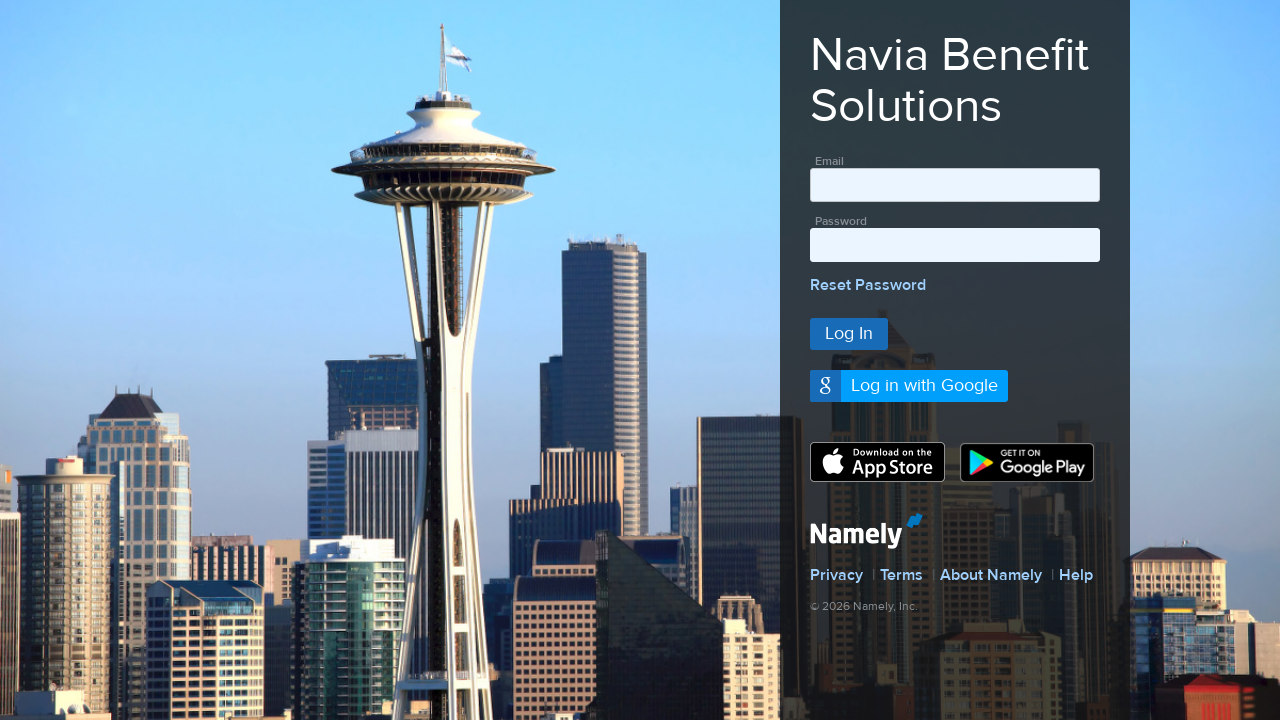

--- FILE ---
content_type: text/html; charset=utf-8
request_url: https://navia.namely.com/users/login
body_size: 1944
content:
<!DOCTYPE html>
<html class="login" lang="en">
<head>
    
  <title>Sign in : Navia Benefit Solutions on Namely</title>

    <meta content="authenticity_token" name="csrf-param" />
    <meta content="" name="csrf-token" />
    <meta content="app-id=1053112477" name="apple-itunes-app" />
    <link rel="manifest" href="//d2zz4thflisoea.cloudfront.net/95f17912/manifest.json">
    <script type="text/javascript">
        window.Namely = {};
        window.require = {baseUrl: '//d2zz4thflisoea.cloudfront.net/95f17912/javascripts'};
    </script>
    <script src="https://ajax.googleapis.com/ajax/libs/jquery/3.6.0/jquery.min.js"></script>
    
  <style>
    @media only screen and (min-device-width : 300px) and (max-device-width : 480px) {
      .login.use_custom_background > #login_bar {
        background-repeat: repeat-y;
        width: 345px;
        right: 0;
      }
    }
  </style>

    
<script type="text/javascript">
  $(document).ready(function() {
    function checkWindowSize() {
      if (window.innerWidth < 666) {
        document.getElementById('login_bar').className = 'wide';
      } else {
        document.getElementById('login_bar').className = '';
      }
    }
    
    checkWindowSize();
    
    $(window).resize(checkWindowSize);

    if(document.querySelector) {
    	document.querySelector('form#new_user.new_user').addEventListener('submit', function(event) {
    		document.querySelector('button[type="submit"]').disabled = true;
    	});
    }
  });
</script>
<script type="text/javascript">
  (function() {
    var permalink = window.location.hostname.split('.')[0];
    if (permalink != 'auth') {
      document.cookie = "company=" + permalink + "; domain=.namely.com; path=/;";
    }
  })();
</script>

    <link href="//d2zz4thflisoea.cloudfront.net/95f17912/stylesheets/application.css" rel="stylesheet" type="text/css" />
    <link href="//d2zz4thflisoea.cloudfront.net/95f17912/stylesheets/namely-ui.css" rel="stylesheet" type="text/css" />
    <meta content="width=device-width, initial-scale=1.0, maximum-scale=1.0, user-scalable=no" name="viewport" />
    <meta content="noindex" name="robots" />
</head>
<body class="login use_custom_background" style="background-image: url('/media/W1siZiIsIjIwMTgvMDMvMjkvMjIvMDYvMzkvNDlkZjM3YmItNTZiMC00YjE3LWE1YTYtOGRiZTBiN2ZhNDcwL1NlYXR0bGVfRG93bnRvd25fMTIwMHg4MDAuanBnIl1d/Seattle_Downtown_1200x800.jpg?sha=4bde9892ff919aeb'); background-size: cover;">
<div id="login_bar">
    
  <div class="login_bar_top">
    <div class="login_bar_top_content">
      <h2 class="headline">Navia Benefit Solutions</h2>
        
        
      <form accept-charset="UTF-8" action="/users/login" class="new_user" id="new_user" method="post">
        <div style="display:none">
          <input name="utf8" type="hidden" value="&#x2713;" />
          <input name="token" type="hidden" value="" />
        </div>
        
        <div class="form-row">
          <label for="user_email">Email</label>
          <input autofocus="autofocus" id="user_email" name="username" tabindex="1" type="email" value="" required/>
        </div>
        <div class="form-row margin-top-small">
          <label for="user_password">Password</label>
          <input id="user_password" name="password" tabindex="2" type="password" required/>
        </div>
        <div class="form-row margin-top-small">
          <span class="reset_password overlay">
            <a href="/users/password/new">Reset Password</a>
          </span>
        </div>
        <div class="form-row margin-top-large">
          <button class="btn to-login" tabindex="4" type="submit">Log In</button>
          <a class="btn to-login with-icon for-google"
            href="/auth/google_oauth2">Log in with Google</a>
        </div>
        
        
        <div class="form-row margin-top-large">
          <a href="https://www.namely.com/ios-app">
            <img height="40"
                 src="https://d2zz4thflisoea.cloudfront.net/95f17912/images/download_on_the_app_store.png"
            width="135" style="margin-right: 10px;">
          </a>
          <a href="https://www.namely.com/android-app">
            <img height="40"
                 src="https://d2zz4thflisoea.cloudfront.net/95f17912/images/get_it_on_google_play.png"
            width="135">
          </a>
        </div>
      </form>
    </div>
  </div>


    
<div class="login_bar_bottom">
  <div class="login_footer">
    <div class="login_footer_row">
      <a href="https://www.namely.com/" target="_blank">
        <img alt="Namely logo white" class="footer-logo"
           src="//d2zz4thflisoea.cloudfront.net/95f17912/images/namely-logo-white.png"
        />
      </a>
    </div>
    <div class="login_footer_row margin-top-large information">
      <a href="https://www.namely.com/privacy/" target="_blank">Privacy</a>
      <a href="https://www.namely.com/terms/" target="_blank">Terms</a>
      <a href="https://www.namely.com/about/" target="_blank">About Namely</a>
      <a href="https://vensure.clientspace.net/Namely/Content/Home.htm" target="_blank">Help</a>
    </div>
    <div class="login_footer_row margin-top-small copyright">
      <a href="https://namely.com" target="_blank">
        &copy; <script type="text/javascript">document.write(new Date().getFullYear());</script> Namely, Inc.
      </a>
    </div>
  </div>
</div>

</div>
</body>
</html>


--- FILE ---
content_type: text/css; charset=utf-8
request_url: https://d2zz4thflisoea.cloudfront.net/95f17912/stylesheets/application.css
body_size: 174409
content:
@charset "UTF-8";
.google-visualization-toolbar {
  font-size: 100%; }

.google-visualization-toolbar .google-visualization-toolbar-export-igoogle, .google-visualization-toolbar .google-visualization-toolbar-export-data, .google-visualization-toolbar .google-visualization-toolbar-html-code {
  margin-right: .1em; }

.google-visualization-toolbar-html-code-explanation {
  font-weight: bold; }

.google-visualization-toolbar-ok-button {
  padding: 2px; }

.google-visualization-toolbar-triangle {
  position: absolute;
  right: 0;
  top: 0; }

.google-visualization-toolbar-caption-table {
  width: 100%;
  padding: 0;
  margin: 0;
  border: 0;
  border-collapse: collapse; }

.google-visualization-toolbar-small-dialog {
  width: 500px; }

.google-visualization-toolbar-big-dialog {
  width: 800px; }

.google-visualization-toolbar-small-dialog, .google-visualization-toolbar-big-dialog {
  position: absolute;
  background-color: #c1d9ff;
  border: 1px solid #3a5774;
  padding: 8px; }

.google-visualization-toolbar-small-dialog-bg, .google-visualization-toolbar-big-dialog-bg {
  background-color: #ddd;
  position: absolute;
  top: 0;
  left: 0; }

.google-visualization-toolbar-small-dialog-title, .google-visualization-toolbar-big-dialog-title {
  background-color: #e0edfe;
  color: #000;
  cursor: pointer;
  padding: 8px;
  position: relative;
  font-size: 12pt;
  font-weight: bold;
  vertical-align: middle; }

.google-visualization-toolbar-small-dialog-content, .google-visualization-toolbar-big-dialog-content {
  background-color: #fff;
  padding: 4px;
  font-weight: normal;
  overflow: auto; }

.google-visualization-toolbar-small-dialog-title-close, .google-visualization-toolbar-big-dialog-title-close {
  background: transparent url(close_box.gif) no-repeat scroll center;
  height: 15px;
  position: absolute;
  right: 10px;
  top: 8px;
  width: 15px; }

.google-visualization-toolbar-small-dialog-content iframe, .google-visualization-toolbar-big-dialog-content iframe {
  width: 500px;
  height: 700px;
  border: 1px solid black; }

.charts-inline-block {
  position: relative;
  display: -moz-inline-box;
  display: inline-block; }

* html .charts-inline-block, *:first-child + html .charts-inline-block {
  display: inline; }

.charts-menu {
  background: #fff;
  border-color: #ccc #666 #666 #ccc;
  border-style: solid;
  border-width: 1px;
  cursor: default;
  font: normal 13px Arial,sans-serif;
  margin: 0;
  outline: none;
  padding: 4px 0;
  position: absolute;
  z-index: 20000; }

.charts-menu-button {
  background: #dddddd url(//ssl.gstatic.com/editor/button-bg.png) repeat-x top left;
  border: 0;
  color: #000;
  cursor: pointer;
  list-style: none;
  margin: 2px;
  outline: none;
  padding: 0;
  text-decoration: none;
  vertical-align: middle; }

.charts-menu-button-outer-box, .charts-menu-button-inner-box {
  border-style: solid;
  border-color: #aaa;
  vertical-align: top; }

.charts-menu-button-outer-box {
  margin: 0;
  border-width: 1px 0;
  padding: 0; }

.charts-menu-button-inner-box {
  margin: 0 -1px;
  border-width: 0 1px;
  padding: 3px 4px; }

* html .charts-menu-button-inner-box {
  left: -1px; }

* html .charts-menu-button-rtl .charts-menu-button-outer-box {
  left: -1px;
  right: auto; }

* html .charts-menu-button-rtl .charts-menu-button-inner-box {
  right: auto; }

*:first-child + html .charts-menu-button-inner-box {
  left: -1px; }

*:first-child + html .charts-menu-button-rtl .charts-menu-button-inner-box {
  left: 1px;
  right: auto; }

::root .charts-menu-button {
  line-height: 0; }

::root .charts-menu-button-outer-box {
  line-height: 0; }

::root .charts-menu-button-inner-box {
  line-height: 0; }

::root .charts-menu-button-caption {
  line-height: normal; }

::root .charts-menu-button-dropdown {
  line-height: normal; }

.charts-menu-button-disabled {
  background-image: none !important;
  opacity: .3;
  -moz-opacity: .3;
  filter: alpha(opacity=30); }

.charts-menu-button-disabled .charts-menu-button-outer-box, .charts-menu-button-disabled .charts-menu-button-inner-box, .charts-menu-button-disabled .charts-menu-button-caption, .charts-menu-button-disabled .charts-menu-button-dropdown {
  color: #333333 !important;
  border-color: #999999 !important; }

* html .charts-menu-button-disabled, *:first-child + html .charts-menu-button-disabled {
  margin: 2px 1px !important;
  padding: 0 1px !important; }

.charts-menu-button-hover .charts-menu-button-outer-box, .charts-menu-button-hover .charts-menu-button-inner-box {
  border-color: #99ccff #6699ee #6699ee #77aaff !important; }

.charts-menu-button-active, .charts-menu-button-open {
  background-color: #bbb;
  background-position: bottom left; }

.charts-menu-button-focused .charts-menu-button-outer-box, .charts-menu-button-focused .charts-menu-button-inner-box {
  border-color: orange; }

.charts-menu-button-caption {
  padding: 0 4px 0 0;
  vertical-align: top; }

.charts-menu-button-dropdown {
  height: 15px;
  width: 7px;
  background: url(//ssl.gstatic.com/editor/editortoolbar.png) no-repeat -388px 0;
  vertical-align: top; }

.charts-menu-button-collapse-right, .charts-menu-button-collapse-right .charts-menu-button-outer-box, .charts-menu-button-collapse-right .charts-menu-button-inner-box {
  margin-right: 0; }

.charts-menu-button-collapse-left, .charts-menu-button-collapse-left .charts-menu-button-outer-box {
  margin-left: 0; }

.charts-menu-button-collapse-left .charts-menu-button-inner-box {
  margin-left: 0;
  border-left: 1px solid #fff; }

.charts-menu-button-collapse-left.charts-menu-button-checked .charts-menu-button-inner-box {
  border-left: 1px solid #ddd; }

.charts-menuitem {
  color: #000;
  font: normal 13px Arial,sans-serif;
  list-style: none;
  margin: 0;
  padding: 4px 7em 4px 28px;
  white-space: nowrap; }

.charts-menuitem.charts-menuitem-rtl {
  padding-left: 7em;
  padding-right: 28px; }

.charts-menu-nocheckbox .charts-menuitem, .charts-menu-noicon .charts-menuitem {
  padding-left: 12px; }

.charts-menu-noaccel .charts-menuitem {
  padding-right: 20px; }

.charts-menuitem-content {
  color: #000;
  font: normal 13px Arial,sans-serif; }

.charts-menuitem-disabled .charts-menuitem-accel, .charts-menuitem-disabled .charts-menuitem-content {
  color: #cccccc !important; }

.charts-menuitem-disabled .charts-menuitem-icon {
  opacity: .3;
  -moz-opacity: .3;
  filter: alpha(opacity=30); }

.charts-menuitem-highlight, .charts-menuitem-hover {
  background-color: #d6e9f8;
  border-color: #d6e9f8;
  border-style: dotted;
  border-width: 1px 0;
  padding-bottom: 3px;
  padding-top: 3px; }

.charts-menuitem-checkbox, .charts-menuitem-icon {
  background-repeat: no-repeat;
  height: 16px;
  left: 6px;
  position: absolute;
  right: auto;
  vertical-align: middle;
  width: 16px; }

.charts-menuitem-rtl .charts-menuitem-checkbox, .charts-menuitem-rtl .charts-menuitem-icon {
  left: auto;
  right: 6px; }

.charts-option-selected .charts-menuitem-checkbox, .charts-option-selected .charts-menuitem-icon {
  background: url(//ssl.gstatic.com/editor/editortoolbar.png) no-repeat -512px 0; }

.charts-menuitem-accel {
  color: #999;
  direction: ltr;
  left: auto;
  padding: 0 6px;
  position: absolute;
  right: 0;
  text-align: right; }

.charts-menuitem-rtl .charts-menuitem-accel {
  left: 0;
  right: auto;
  text-align: left; }

.charts-menuitem-mnemonic-hint {
  text-decoration: underline; }

.charts-menuitem-mnemonic-separator {
  color: #999;
  font-size: 12px;
  padding-left: 4px; }

.hljs {
  display: block;
  overflow-x: auto;
  padding: 0.5em;
  color: #333;
  background: #f8f8f8; }

.hljs-comment {
  color: #998;
  font-style: italic; }

.diff .hljs-header {
  color: #998;
  font-style: italic; }

.diff .hljs-change {
  background: #0086b3; }

.hljs-javadoc {
  color: #998;
  font-style: italic; }

.hljs-keyword {
  color: #333;
  font-weight: bold; }

.hljs-winutils {
  color: #333;
  font-weight: bold; }

.hljs-subst {
  color: #333;
  font-weight: bold;
  font-weight: normal; }

.hljs-request {
  color: #333;
  font-weight: bold; }

.hljs-status {
  color: #333;
  font-weight: bold; }

.hljs-number {
  color: #008080; }

.hljs-hexcolor {
  color: #008080; }

.ruby .hljs-constant {
  color: #008080; }

.ruby .hljs-symbol .hljs-string {
  color: #990073; }

.hljs-string {
  color: #d14; }

.hljs-tag {
  color: #000080;
  font-weight: normal; }
  .hljs-tag .hljs-value {
    color: #d14; }
  .hljs-tag .hljs-title {
    color: #000080;
    font-weight: normal; }

.hljs-phpdoc {
  color: #d14; }

.hljs-dartdoc {
  color: #d14; }

.tex .hljs-formula {
  color: #d14; }

.tex .hljs-command {
  color: #458;
  font-weight: bold; }

.tex .hljs-special {
  color: #990073; }

.hljs-title {
  color: #900;
  font-weight: bold; }

.hljs-id {
  color: #900;
  font-weight: bold; }

.hljs-type {
  color: #458;
  font-weight: bold; }

.hljs-attribute {
  color: #008080; }

.hljs-variable {
  color: #008080; }

.lisp .hljs-body {
  color: #008080; }

.lisp .hljs-keyword {
  color: #990073; }

.hljs-regexp {
  color: #009926; }

.hljs-symbol {
  color: #990073; }

.hljs-prompt {
  color: #990073; }

.hljs-built_in {
  color: #0086b3; }

.hljs-preprocessor {
  color: #999;
  font-weight: bold; }

.hljs-pragma {
  color: #999;
  font-weight: bold; }

.hljs-pi {
  color: #999;
  font-weight: bold; }

.hljs-doctype {
  color: #999;
  font-weight: bold; }

.hljs-shebang {
  color: #999;
  font-weight: bold; }

.hljs-cdata {
  color: #999;
  font-weight: bold; }

.hljs-deletion {
  background: #fdd; }

.hljs-addition {
  background: #dfd; }

.hljs-chunk {
  color: #aaa; }

.css .rule .hljs-keyword {
  color: #333;
  font-weight: bold; }

.nginx .hljs-title {
  color: #333;
  font-weight: bold; }

.scss .hljs-preprocessor {
  color: #900;
  font-weight: bold; }

.hljs-list .hljs-keyword {
  font-weight: normal; }

.hljs-class .hljs-title {
  color: #458;
  font-weight: bold; }

.vhdl .hljs-literal {
  color: #458;
  font-weight: bold; }

.hljs-rules .hljs-property {
  color: #000080;
  font-weight: normal; }

.django .hljs-tag .hljs-keyword {
  color: #000080;
  font-weight: normal; }

.clojure .hljs-keyword {
  color: #990073; }

.scheme .hljs-keyword {
  color: #990073; }

.blue-25-text {
  color: #a1d2ff !important; }

.blue-50-text {
  color: #009ffb !important; }

.blue-70-text {
  color: #186bb7 !important; }

.blue-80-text {
  color: #0e3e6b !important; }

.green-dark-text {
  color: #36660a !important; }

.green-text {
  color: #52ac00 !important; }

.grey-25-text {
  color: #c4c7ca !important; }

.grey-50-text {
  color: #899096 !important; }

.orange-dark-text {
  color: #87411d !important; }

.orange-text {
  color: #e05b18 !important; }

.white-text {
  color: #ffffff !important; }

.yellow-dark-text {
  color: #9b7531 !important; }

.yellow-text {
  color: #fdb836 !important; }

@font-face {
  font-family: 'Proxima';
  src: url("https://dzmqh46i6l1ir.cloudfront.net/public/proximanova-reg.eot");
  src: url("https://dzmqh46i6l1ir.cloudfront.net/public/proximanova-reg.eot?#iefix") format("embedded-opentype"), url("https://dzmqh46i6l1ir.cloudfront.net/public/proximanova-reg.woff") format("woff"), url("https://dzmqh46i6l1ir.cloudfront.net/public/proximanova-reg.ttf") format("truetype"), url("https://dzmqh46i6l1ir.cloudfront.net/public/proximanova-reg.svg#proxima_nova_rgregular") format("svg");
  font-weight: normal;
  font-style: normal; }

@font-face {
  font-family: 'Proxima';
  src: url("https://dzmqh46i6l1ir.cloudfront.net/public/proximanova-sbold.eot");
  src: url("https://dzmqh46i6l1ir.cloudfront.net/public/proximanova-sbold.eot?#iefix") format("embedded-opentype"), url("https://dzmqh46i6l1ir.cloudfront.net/public/proximanova-sbold.woff") format("woff"), url("https://dzmqh46i6l1ir.cloudfront.net/public/proximanova-sbold.ttf") format("truetype"), url("https://dzmqh46i6l1ir.cloudfront.net/public/proximanova-sbold.svg#proxima_nova_ltsemibold") format("svg");
  font-weight: bold;
  font-style: normal; }

.orange {
  color: #e05b18; }
  .orange:hover {
    color: #e05b18; }

.bold-800 {
  font-weight: 800; }

/*
  Custom SASS-based grid system.

  Classnames are the same as the original 960 grid system.
*/
/* Variables -----------------------------------------------------------------*/
/* Grid ----------------------------------------------------------------------*/
/*
  Forces backgrounds to span full width, even if there is horizontal scrolling.
  Increase this if your layout is wider.

  Note: IE6 works fine without this fix.
*/
body {
  min-width: 960px; }

.container {
  margin: 0 auto;
  width: 960px; }
  .container .grid_1 {
    display: inline;
    float: left;
    position: relative;
    margin-left: 10px;
    margin-right: 10px;
    margin: 0 10px 0 10px;
    padding: 10;
    width: 40pxpx; }
  .container .prefix_1 {
    padding-left: 80pxpx; }
  .container .suffix_1 {
    padding-right: 80pxpx; }
  .container .push_1 {
    position: relative;
    left: 80pxpx; }
  .container .pull_1 {
    position: relative;
    left: 80pxpx; }
  .container .grid_2 {
    display: inline;
    float: left;
    position: relative;
    margin-left: 10px;
    margin-right: 10px;
    margin: 0 10px 0 10px;
    padding: 10;
    width: 120pxpx; }
  .container .prefix_2 {
    padding-left: 160pxpx; }
  .container .suffix_2 {
    padding-right: 160pxpx; }
  .container .push_2 {
    position: relative;
    left: 160pxpx; }
  .container .pull_2 {
    position: relative;
    left: 160pxpx; }
  .container .grid_3 {
    display: inline;
    float: left;
    position: relative;
    margin-left: 10px;
    margin-right: 10px;
    margin: 0 10px 0 10px;
    padding: 10;
    width: 200pxpx; }
  .container .prefix_3 {
    padding-left: 240pxpx; }
  .container .suffix_3 {
    padding-right: 240pxpx; }
  .container .push_3 {
    position: relative;
    left: 240pxpx; }
  .container .pull_3 {
    position: relative;
    left: 240pxpx; }
  .container .grid_4 {
    display: inline;
    float: left;
    position: relative;
    margin-left: 10px;
    margin-right: 10px;
    margin: 0 10px 0 10px;
    padding: 10;
    width: 280pxpx; }
  .container .prefix_4 {
    padding-left: 320pxpx; }
  .container .suffix_4 {
    padding-right: 320pxpx; }
  .container .push_4 {
    position: relative;
    left: 320pxpx; }
  .container .pull_4 {
    position: relative;
    left: 320pxpx; }
  .container .grid_5 {
    display: inline;
    float: left;
    position: relative;
    margin-left: 10px;
    margin-right: 10px;
    margin: 0 10px 0 10px;
    padding: 10;
    width: 360pxpx; }
  .container .prefix_5 {
    padding-left: 400pxpx; }
  .container .suffix_5 {
    padding-right: 400pxpx; }
  .container .push_5 {
    position: relative;
    left: 400pxpx; }
  .container .pull_5 {
    position: relative;
    left: 400pxpx; }
  .container .grid_6 {
    display: inline;
    float: left;
    position: relative;
    margin-left: 10px;
    margin-right: 10px;
    margin: 0 10px 0 10px;
    padding: 10;
    width: 440pxpx; }
  .container .prefix_6 {
    padding-left: 480pxpx; }
  .container .suffix_6 {
    padding-right: 480pxpx; }
  .container .push_6 {
    position: relative;
    left: 480pxpx; }
  .container .pull_6 {
    position: relative;
    left: 480pxpx; }
  .container .grid_7 {
    display: inline;
    float: left;
    position: relative;
    margin-left: 10px;
    margin-right: 10px;
    margin: 0 10px 0 10px;
    padding: 10;
    width: 520pxpx; }
  .container .prefix_7 {
    padding-left: 560pxpx; }
  .container .suffix_7 {
    padding-right: 560pxpx; }
  .container .push_7 {
    position: relative;
    left: 560pxpx; }
  .container .pull_7 {
    position: relative;
    left: 560pxpx; }
  .container .grid_8 {
    display: inline;
    float: left;
    position: relative;
    margin-left: 10px;
    margin-right: 10px;
    margin: 0 10px 0 10px;
    padding: 10;
    width: 600pxpx; }
  .container .prefix_8 {
    padding-left: 640pxpx; }
  .container .suffix_8 {
    padding-right: 640pxpx; }
  .container .push_8 {
    position: relative;
    left: 640pxpx; }
  .container .pull_8 {
    position: relative;
    left: 640pxpx; }
  .container .grid_9 {
    display: inline;
    float: left;
    position: relative;
    margin-left: 10px;
    margin-right: 10px;
    margin: 0 10px 0 10px;
    padding: 10;
    width: 680pxpx; }
  .container .prefix_9 {
    padding-left: 720pxpx; }
  .container .suffix_9 {
    padding-right: 720pxpx; }
  .container .push_9 {
    position: relative;
    left: 720pxpx; }
  .container .pull_9 {
    position: relative;
    left: 720pxpx; }
  .container .grid_10 {
    display: inline;
    float: left;
    position: relative;
    margin-left: 10px;
    margin-right: 10px;
    margin: 0 10px 0 10px;
    padding: 10;
    width: 760pxpx; }
  .container .prefix_10 {
    padding-left: 800pxpx; }
  .container .suffix_10 {
    padding-right: 800pxpx; }
  .container .push_10 {
    position: relative;
    left: 800pxpx; }
  .container .pull_10 {
    position: relative;
    left: 800pxpx; }
  .container .grid_11 {
    display: inline;
    float: left;
    position: relative;
    margin-left: 10px;
    margin-right: 10px;
    margin: 0 10px 0 10px;
    padding: 10;
    width: 840pxpx; }
  .container .prefix_11 {
    padding-left: 880pxpx; }
  .container .suffix_11 {
    padding-right: 880pxpx; }
  .container .push_11 {
    position: relative;
    left: 880pxpx; }
  .container .pull_11 {
    position: relative;
    left: 880pxpx; }
  .container .grid_12 {
    display: inline;
    float: left;
    position: relative;
    margin-left: 10px;
    margin-right: 10px;
    margin: 0 10px 0 10px;
    padding: 10;
    width: 920pxpx; }
  .container .prefix_12 {
    padding-left: 960pxpx; }
  .container .suffix_12 {
    padding-right: 960pxpx; }
  .container .push_12 {
    position: relative;
    left: 960pxpx; }
  .container .pull_12 {
    position: relative;
    left: 960pxpx; }

/* Children (Alpha ~ First, Omega ~ Last) ------------------------------------*/
.alpha {
  margin-left: 0; }

.omega {
  margin-right: 0; }

/* Clear Floated Elements ----------------------------------------------------*/
/* http://sonspring.com/journal/clearing-floats */
.clear {
  clear: both;
  display: block;
  overflow: hidden;
  visibility: hidden;
  width: 0;
  height: 0; }

/* http://www.yuiblog.com/blog/2010/09/27/clearfix-reloaded-overflowhidden-demystified */
.clearfix:before, .form-block .form-block-row:before, .divisions-index #company-divisions form .form-block-row:before, .form-block-bottom .form-block-row:before, .form-block-bottom:before, .label-value:before, .clearfix:after, .form-block .form-block-row:after, .divisions-index #company-divisions form .form-block-row:after, .form-block-bottom .form-block-row:after, .form-block-bottom:after, .label-value:after, .container_12:before, .container_12:after {
  content: '.';
  display: block;
  overflow: hidden;
  visibility: hidden;
  font-size: 0;
  line-height: 0;
  width: 0;
  height: 0; }

.clearfix:after, .form-block .form-block-row:after, .divisions-index #company-divisions form .form-block-row:after, .form-block-bottom .form-block-row:after, .form-block-bottom:after, .label-value:after, .container_12:after {
  clear: both; }

/*
  The following zoom:1 rule is specifically for IE6 + IE7.
  Move to separate stylesheet if invalid CSS is a problem.
*/
.clearfix, .form-block .form-block-row, .divisions-index #company-divisions form .form-block-row, .form-block-bottom .form-block-row, .form-block-bottom, .label-value, .container_12 {
  zoom: 1; }

@font-face {
  font-family: 'icomoon';
  src: url("https://dzmqh46i6l1ir.cloudfront.net/public/icomoon.33.eot");
  src: url("https://dzmqh46i6l1ir.cloudfront.net/public/icomoon.33.eot?#iefix") format("embedded-opentype"), url("https://dzmqh46i6l1ir.cloudfront.net/public/icomoon.33.woff") format("woff"), url("https://dzmqh46i6l1ir.cloudfront.net/public/icomoon.33.ttf") format("truetype"), url("https://dzmqh46i6l1ir.cloudfront.net/public/icomoon.33.svg#icomoon") format("svg");
  font-weight: normal;
  font-style: normal; }

.oldicon36 {
  border-radius: 2px; }

.icon150 {
  border-radius: 4px;
  width: 150px !important;
  height: 150px !important; }

.ic, .review_templates-edit .review-template-actions .delete-template span {
  font-family: 'icomoon';
  speak: none;
  font-style: normal;
  font-weight: normal;
  font-variant: normal;
  text-transform: none;
  line-height: 1;
  -webkit-font-smoothing: antialiased; }

.check {
  text-align: center;
  line-height: 22px;
  width: 22px;
  color: #899096;
  font-size: 15px;
  display: inline-block; }
  .check:before {
    -webkit-touch-callout: none;
    -webkit-user-select: none;
    -moz-user-select: none;
    -ms-user-select: none;
    user-select: none;
    user-drag: none;
    -webkit-user-drag: none;
    content: "";
    font-family: 'icomoon';
    speak: none;
    font-style: normal;
    font-weight: normal;
    font-variant: normal;
    text-transform: none;
    line-height: 1;
    -webkit-font-smoothing: antialiased; }

.remind-action, .delete-action, .download-action, .toggle-action {
  display: inline-block;
  position: relative;
  text-align: center;
  color: #186bb7; }
  .remind-action:hover, .delete-action:hover, .download-action:hover, .toggle-action:hover {
    color: #0e3e6b; }
    .remind-action:hover .tooltip-small, .delete-action:hover .tooltip-small, .download-action:hover .tooltip-small, .toggle-action:hover .tooltip-small {
      opacity: 1; }
  .remind-action.disabled, .delete-action.disabled, .download-action.disabled, .toggle-action.disabled {
    color: #c4c7ca; }
    .remind-action.disabled:hover, .delete-action.disabled:hover, .download-action.disabled:hover, .toggle-action.disabled:hover {
      color: #c4c7ca; }
    .remind-action.disabled .remind-icon, .delete-action.disabled .remind-icon, .download-action.disabled .remind-icon, .toggle-action.disabled .remind-icon {
      cursor: not-allowed; }
  .remind-action.wide .tooltip-small, .delete-action.wide .tooltip-small, .download-action.wide .tooltip-small, .toggle-action.wide .tooltip-small {
    width: 75px;
    right: -39px; }
  .remind-action .remind-icon, .delete-action .remind-icon, .download-action .remind-icon, .toggle-action .remind-icon {
    cursor: pointer; }
  .remind-action .tooltip-small, .delete-action .tooltip-small, .download-action .tooltip-small, .toggle-action .tooltip-small {
    -webkit-transition: all 0.15s ease-out 0s;
    -moz-transition: all 0.15s ease-out 0s;
    transition: all 0.15s ease-out 0s;
    -webkit-transition-property: "opacity";
    -moz-transition-property: "opacity";
    transition-property: "opacity";
    display: block;
    opacity: 0;
    position: absolute;
    top: 26px;
    right: -24px;
    z-index: 9999; }
    .remind-action .tooltip-small .up-arrow, .delete-action .tooltip-small .up-arrow, .download-action .tooltip-small .up-arrow, .toggle-action .tooltip-small .up-arrow {
      position: absolute;
      top: -7px;
      left: 50%;
      margin-left: -7px;
      display: block; }

body.login {
  background-image: url(../images/default-login-background.jpg);
  background-position: center center;
  background-color: #ffffff;
  background-repeat: no-repeat;
  background-size: cover; }

body.login.use_custom_background, .image-overlay-uploader .media-layer.login, .image-overlay-uploader .media-layer.custom_background, .image-overlay-uploader .media-layer.variant-layer {
  background-size: cover;
  background-position: center center; }

@-webkit-keyframes fade-in {
  0% {
    opacity: 0; }
  100% {
    opacity: 1; } }

@-moz-keyframes fade-in {
  0% {
    opacity: 0; }
  100% {
    opacity: 1; } }

@keyframes fade-in {
  0% {
    opacity: 0; }
  100% {
    opacity: 1; } }

@-webkit-keyframes fade-in-up {
  to {
    -webkit-transform: translateY(0);
    -moz-transform: translateY(0);
    -ms-transform: translateY(0);
    -o-transform: translateY(0);
    transform: translateY(0);
    opacity: 1; } }

@-moz-keyframes fade-in-up {
  to {
    -webkit-transform: translateY(0);
    -moz-transform: translateY(0);
    -ms-transform: translateY(0);
    -o-transform: translateY(0);
    transform: translateY(0);
    opacity: 1; } }

@keyframes fade-in-up {
  to {
    -webkit-transform: translateY(0);
    -moz-transform: translateY(0);
    -ms-transform: translateY(0);
    -o-transform: translateY(0);
    transform: translateY(0);
    opacity: 1; } }

@-webkit-keyframes fade-in-down {
  to {
    -webkit-transform: translateY(0);
    -moz-transform: translateY(0);
    -ms-transform: translateY(0);
    -o-transform: translateY(0);
    transform: translateY(0);
    opacity: 1; } }

@-moz-keyframes fade-in-down {
  to {
    -webkit-transform: translateY(0);
    -moz-transform: translateY(0);
    -ms-transform: translateY(0);
    -o-transform: translateY(0);
    transform: translateY(0);
    opacity: 1; } }

@keyframes fade-in-down {
  to {
    -webkit-transform: translateY(0);
    -moz-transform: translateY(0);
    -ms-transform: translateY(0);
    -o-transform: translateY(0);
    transform: translateY(0);
    opacity: 1; } }

@-webkit-keyframes fade-out {
  0% {
    opacity: 1; }
  100% {
    opacity: 0; } }

@-moz-keyframes fade-out {
  0% {
    opacity: 1; }
  100% {
    opacity: 0; } }

@keyframes fade-out {
  0% {
    opacity: 1; }
  100% {
    opacity: 0; } }

@-webkit-keyframes fade-out-shrink {
  to {
    -webkit-transform: translateY(0) scaleY(0);
    -moz-transform: translateY(0) scaleY(0);
    -ms-transform: translateY(0) scaleY(0);
    -o-transform: translateY(0) scaleY(0);
    transform: translateY(0) scaleY(0);
    -webkit-transform-origin: center top;
    -moz-transform-origin: center top;
    -ms-transform-origin: center top;
    -o-transform-origin: center top;
    transform-origin: center top;
    opacity: 0; } }

@-moz-keyframes fade-out-shrink {
  to {
    -webkit-transform: translateY(0) scaleY(0);
    -moz-transform: translateY(0) scaleY(0);
    -ms-transform: translateY(0) scaleY(0);
    -o-transform: translateY(0) scaleY(0);
    transform: translateY(0) scaleY(0);
    -webkit-transform-origin: center top;
    -moz-transform-origin: center top;
    -ms-transform-origin: center top;
    -o-transform-origin: center top;
    transform-origin: center top;
    opacity: 0; } }

@keyframes fade-out-shrink {
  to {
    -webkit-transform: translateY(0) scaleY(0);
    -moz-transform: translateY(0) scaleY(0);
    -ms-transform: translateY(0) scaleY(0);
    -o-transform: translateY(0) scaleY(0);
    transform: translateY(0) scaleY(0);
    -webkit-transform-origin: center top;
    -moz-transform-origin: center top;
    -ms-transform-origin: center top;
    -o-transform-origin: center top;
    transform-origin: center top;
    opacity: 0; } }

@-webkit-keyframes fly-up {
  to {
    -webkit-transform: translateY(0);
    -moz-transform: translateY(0);
    -ms-transform: translateY(0);
    -o-transform: translateY(0);
    transform: translateY(0); } }

@-moz-keyframes fly-up {
  to {
    -webkit-transform: translateY(0);
    -moz-transform: translateY(0);
    -ms-transform: translateY(0);
    -o-transform: translateY(0);
    transform: translateY(0); } }

@keyframes fly-up {
  to {
    -webkit-transform: translateY(0);
    -moz-transform: translateY(0);
    -ms-transform: translateY(0);
    -o-transform: translateY(0);
    transform: translateY(0); } }

@-webkit-keyframes move-down {
  0% {
    bottom: 5px; }
  100% {
    bottom: 0px; } }

@-moz-keyframes move-down {
  0% {
    bottom: 5px; }
  100% {
    bottom: 0px; } }

@keyframes move-down {
  0% {
    bottom: 5px; }
  100% {
    bottom: 0px; } }

@-webkit-keyframes genie {
  to {
    -webkit-transform: scale(1);
    -moz-transform: scale(1);
    -ms-transform: scale(1);
    -o-transform: scale(1);
    transform: scale(1);
    opacity: 1; } }

@-moz-keyframes genie {
  to {
    -webkit-transform: scale(1);
    -moz-transform: scale(1);
    -ms-transform: scale(1);
    -o-transform: scale(1);
    transform: scale(1);
    opacity: 1; } }

@keyframes genie {
  to {
    -webkit-transform: scale(1);
    -moz-transform: scale(1);
    -ms-transform: scale(1);
    -o-transform: scale(1);
    transform: scale(1);
    opacity: 1; } }

@-webkit-keyframes genie-out {
  to {
    -webkit-transform: scale(0);
    -moz-transform: scale(0);
    -ms-transform: scale(0);
    -o-transform: scale(0);
    transform: scale(0);
    opacity: 0; } }

@-moz-keyframes genie-out {
  to {
    -webkit-transform: scale(0);
    -moz-transform: scale(0);
    -ms-transform: scale(0);
    -o-transform: scale(0);
    transform: scale(0);
    opacity: 0; } }

@keyframes genie-out {
  to {
    -webkit-transform: scale(0);
    -moz-transform: scale(0);
    -ms-transform: scale(0);
    -o-transform: scale(0);
    transform: scale(0);
    opacity: 0; } }

[data-animate=fade-in] {
  -webkit-animation: fade-in 0.35s cubic-bezier(0.25, 0.46, 0.45, 0.94) forwards;
  -moz-animation: fade-in 0.35s cubic-bezier(0.25, 0.46, 0.45, 0.94) forwards;
  animation: fade-in 0.35s cubic-bezier(0.25, 0.46, 0.45, 0.94) forwards;
  -webkit-transform: translateY(0);
  -moz-transform: translateY(0);
  -ms-transform: translateY(0);
  -o-transform: translateY(0);
  transform: translateY(0);
  opacity: 0; }

[data-animate=fade-in-slow] {
  -webkit-animation: fade-in 0.5s cubic-bezier(0.25, 0.46, 0.45, 0.94) forwards;
  -moz-animation: fade-in 0.5s cubic-bezier(0.25, 0.46, 0.45, 0.94) forwards;
  animation: fade-in 0.5s cubic-bezier(0.25, 0.46, 0.45, 0.94) forwards;
  opacity: 0;
  -webkit-transform: translateY(0);
  -moz-transform: translateY(0);
  -ms-transform: translateY(0);
  -o-transform: translateY(0);
  transform: translateY(0); }

[data-animate=fade-out] {
  -webkit-animation: fade-out 0.3s cubic-bezier(0.55, 0.085, 0.68, 0.53) forwards;
  -moz-animation: fade-out 0.3s cubic-bezier(0.55, 0.085, 0.68, 0.53) forwards;
  animation: fade-out 0.3s cubic-bezier(0.55, 0.085, 0.68, 0.53) forwards;
  opacity: 1;
  -webkit-transform: translate(0);
  -moz-transform: translate(0);
  -ms-transform: translate(0);
  -o-transform: translate(0);
  transform: translate(0); }

[data-animate=fade-out-shrink] {
  -webkit-animation: fade-out-shrink 0.25s cubic-bezier(0.55, 0.085, 0.68, 0.53) forwards;
  -moz-animation: fade-out-shrink 0.25s cubic-bezier(0.55, 0.085, 0.68, 0.53) forwards;
  animation: fade-out-shrink 0.25s cubic-bezier(0.55, 0.085, 0.68, 0.53) forwards;
  opacity: 1;
  -webkit-transform: translateY(0);
  -moz-transform: translateY(0);
  -ms-transform: translateY(0);
  -o-transform: translateY(0);
  transform: translateY(0); }

[data-animate=fly-up] {
  -webkit-animation: fly-up 0.5s cubic-bezier(0.25, 0.46, 0.45, 0.94) forwards;
  -moz-animation: fly-up 0.5s cubic-bezier(0.25, 0.46, 0.45, 0.94) forwards;
  animation: fly-up 0.5s cubic-bezier(0.25, 0.46, 0.45, 0.94) forwards;
  -webkit-transform: translateY(100%);
  -moz-transform: translateY(100%);
  -ms-transform: translateY(100%);
  -o-transform: translateY(100%);
  transform: translateY(100%); }

[data-animate=fade-in-down] {
  -webkit-animation: fade-in-down 0.5s cubic-bezier(0.25, 0.46, 0.45, 0.94) forwards;
  -moz-animation: fade-in-down 0.5s cubic-bezier(0.25, 0.46, 0.45, 0.94) forwards;
  animation: fade-in-down 0.5s cubic-bezier(0.25, 0.46, 0.45, 0.94) forwards;
  -webkit-transform: translateY(-75%);
  -moz-transform: translateY(-75%);
  -ms-transform: translateY(-75%);
  -o-transform: translateY(-75%);
  transform: translateY(-75%);
  opacity: 0; }

[data-animate=fade-in-up] {
  -webkit-animation: fade-in-up 0.5s cubic-bezier(0.25, 0.46, 0.45, 0.94) forwards;
  -moz-animation: fade-in-up 0.5s cubic-bezier(0.25, 0.46, 0.45, 0.94) forwards;
  animation: fade-in-up 0.5s cubic-bezier(0.25, 0.46, 0.45, 0.94) forwards;
  -webkit-transform: translateY(50%);
  -moz-transform: translateY(50%);
  -ms-transform: translateY(50%);
  -o-transform: translateY(50%);
  transform: translateY(50%);
  opacity: 0; }
  [data-animate=fade-in-up]:nth-of-type(1) {
    -webkit-animation-delay: 0.2s;
    -moz-animation-delay: 0.2s;
    animation-delay: 0.2s; }
  [data-animate=fade-in-up]:nth-of-type(2) {
    -webkit-animation-delay: 0.4s;
    -moz-animation-delay: 0.4s;
    animation-delay: 0.4s; }
  [data-animate=fade-in-up]:nth-of-type(3) {
    -webkit-animation-delay: 0.6s;
    -moz-animation-delay: 0.6s;
    animation-delay: 0.6s; }
  [data-animate=fade-in-up]:nth-of-type(4) {
    -webkit-animation-delay: 0.8s;
    -moz-animation-delay: 0.8s;
    animation-delay: 0.8s; }
  [data-animate=fade-in-up]:nth-of-type(5) {
    -webkit-animation-delay: 1s;
    -moz-animation-delay: 1s;
    animation-delay: 1s; }
  [data-animate=fade-in-up]:nth-of-type(6) {
    -webkit-animation-delay: 1.2s;
    -moz-animation-delay: 1.2s;
    animation-delay: 1.2s; }
  [data-animate=fade-in-up]:nth-of-type(7) {
    -webkit-animation-delay: 1.4s;
    -moz-animation-delay: 1.4s;
    animation-delay: 1.4s; }
  [data-animate=fade-in-up]:nth-of-type(8) {
    -webkit-animation-delay: 1.6s;
    -moz-animation-delay: 1.6s;
    animation-delay: 1.6s; }
  [data-animate=fade-in-up]:nth-of-type(9) {
    -webkit-animation-delay: 1.8s;
    -moz-animation-delay: 1.8s;
    animation-delay: 1.8s; }
  [data-animate=fade-in-up]:nth-of-type(10) {
    -webkit-animation-delay: 2s;
    -moz-animation-delay: 2s;
    animation-delay: 2s; }
  [data-animate=fade-in-up]:nth-of-type(11) {
    -webkit-animation-delay: 2.2s;
    -moz-animation-delay: 2.2s;
    animation-delay: 2.2s; }
  [data-animate=fade-in-up]:nth-of-type(12) {
    -webkit-animation-delay: 2.4s;
    -moz-animation-delay: 2.4s;
    animation-delay: 2.4s; }
  [data-animate=fade-in-up]:nth-of-type(13) {
    -webkit-animation-delay: 2.6s;
    -moz-animation-delay: 2.6s;
    animation-delay: 2.6s; }
  [data-animate=fade-in-up]:nth-of-type(14) {
    -webkit-animation-delay: 2.8s;
    -moz-animation-delay: 2.8s;
    animation-delay: 2.8s; }
  [data-animate=fade-in-up]:nth-of-type(15) {
    -webkit-animation-delay: 3s;
    -moz-animation-delay: 3s;
    animation-delay: 3s; }
  [data-animate=fade-in-up]:nth-of-type(16) {
    -webkit-animation-delay: 3.2s;
    -moz-animation-delay: 3.2s;
    animation-delay: 3.2s; }
  [data-animate=fade-in-up]:nth-of-type(17) {
    -webkit-animation-delay: 3.4s;
    -moz-animation-delay: 3.4s;
    animation-delay: 3.4s; }
  [data-animate=fade-in-up]:nth-of-type(18) {
    -webkit-animation-delay: 3.6s;
    -moz-animation-delay: 3.6s;
    animation-delay: 3.6s; }
  [data-animate=fade-in-up]:nth-of-type(19) {
    -webkit-animation-delay: 3.8s;
    -moz-animation-delay: 3.8s;
    animation-delay: 3.8s; }
  [data-animate=fade-in-up]:nth-of-type(20) {
    -webkit-animation-delay: 4s;
    -moz-animation-delay: 4s;
    animation-delay: 4s; }
  [data-animate=fade-in-up]:nth-of-type(21) {
    -webkit-animation-delay: 4.2s;
    -moz-animation-delay: 4.2s;
    animation-delay: 4.2s; }
  [data-animate=fade-in-up]:nth-of-type(22) {
    -webkit-animation-delay: 4.4s;
    -moz-animation-delay: 4.4s;
    animation-delay: 4.4s; }
  [data-animate=fade-in-up]:nth-of-type(23) {
    -webkit-animation-delay: 4.6s;
    -moz-animation-delay: 4.6s;
    animation-delay: 4.6s; }
  [data-animate=fade-in-up]:nth-of-type(24) {
    -webkit-animation-delay: 4.8s;
    -moz-animation-delay: 4.8s;
    animation-delay: 4.8s; }
  [data-animate=fade-in-up]:nth-of-type(25) {
    -webkit-animation-delay: 5s;
    -moz-animation-delay: 5s;
    animation-delay: 5s; }

[data-animate=fade-in-up-quick] {
  -webkit-animation: fade-in-up 0.3s cubic-bezier(0.23, 1, 0.32, 1) forwards;
  -moz-animation: fade-in-up 0.3s cubic-bezier(0.23, 1, 0.32, 1) forwards;
  animation: fade-in-up 0.3s cubic-bezier(0.23, 1, 0.32, 1) forwards;
  -webkit-transform: translateY(20%);
  -moz-transform: translateY(20%);
  -ms-transform: translateY(20%);
  -o-transform: translateY(20%);
  transform: translateY(20%);
  opacity: 0; }

@keyframes highlight-blink {
  0%, 100% {
    background-color: white; }
  20% {
    background-color: #f3f3f4; } }

.anim-highlightblink {
  animation-duration: 1s;
  animation-name: highlight-blink; }

.pulsor__container {
  position: relative; }

.pulsor {
  position: absolute;
  top: 0;
  left: 0;
  z-index: 1000;
  animation: pulsate 0.3s infinite alternate;
  opacity: 0.4;
  background-color: #eee;
  width: 100%;
  height: 100%; }

@keyframes pulsate {
  from {
    opacity: 0.4; }
  to {
    opacity: 0.2; } }


textarea.full, .full.btn-container-actions, .full.image-overlay-uploader, .form-row .full.form-col, .full.-n-form-section, form.full.stacked, .full.form.stacked, input.full, select.full, #team-form #category_wrap #team-categories .full.button-tool, form.full.within-block, .full.form.within-block, .full.-n-subheader {
  width: 100% !important; }


textarea.majority, .majority.btn-container-actions, .majority.image-overlay-uploader, .form-row .majority.form-col, .majority.-n-form-section, form.majority.stacked, .majority.form.stacked, input.majority, select.majority, #team-form #category_wrap #team-categories .majority.button-tool, form.majority.within-block, .majority.form.within-block, .majority.-n-subheader {
  width: 80%; }


textarea.half, .half.btn-container-actions, .half.image-overlay-uploader, .form-row .half.form-col, .half.-n-form-section, form.half.stacked, .half.form.stacked, input.half, select.half, #team-form #category_wrap #team-categories .half.button-tool, form.half.within-block, .half.form.within-block, .half.-n-subheader {
  width: 50% !important; }


textarea.quarter, .quarter.btn-container-actions, .quarter.image-overlay-uploader, .form-row .quarter.form-col, .quarter.-n-form-section, form.quarter.stacked, .quarter.form.stacked, input.quarter, select.quarter, #team-form #category_wrap #team-categories .quarter.button-tool, form.quarter.within-block, .quarter.form.within-block, .quarter.-n-subheader {
  width: 25%; }


textarea.fifth, .fifth.btn-container-actions, .fifth.image-overlay-uploader, .form-row .fifth.form-col, .fifth.-n-form-section, form.fifth.stacked, .fifth.form.stacked, input.fifth, select.fifth, #team-form #category_wrap #team-categories .fifth.button-tool, form.fifth.within-block, .fifth.form.within-block, .fifth.-n-subheader {
  width: 20% !important; }


textarea.max-200, .max-200.btn-container-actions, .max-200.image-overlay-uploader, .form-row .max-200.form-col, .max-200.-n-form-section, form.max-200.stacked, .max-200.form.stacked, input.max-200, select.max-200, #team-form #category_wrap #team-categories .max-200.button-tool, form.max-200.within-block, .max-200.form.within-block, .max-200.-n-subheader {
  max-width: 200px; }

textarea.-n-height-medium {
  height: 56px; }

textarea.-n-height-large {
  height: 78px; }

textarea.-n-height-xlarge {
  height: 224px; }

/**

  sizing
-------------------------

  Variables for controlling visual sizing and spacing with utility classes.

-----------------------*/
/** pixels here for reference
-------------------------------
  $space-1  =   .3125rem  = 5px
  $space-2  =   .625rem   = 10px
  $space-3  =   1.25rem   = 20px
  $space-4  =   1.875rem  = 30px
  $space-5  =   2.5rem    = 40px
-------------------------------*/
#access_roles {
  background: none;
  margin: 0;
  padding: 0;
  overflow: auto; }
  #access_roles li {
    background: none;
    margin: 0;
    padding: 0;
    margin-bottom: 4px; }
  #access_roles ul {
    margin: 0 0 6px 20px;
    padding: 0; }
  #access_roles .button, #access_roles .slim-button, #access_roles .stout-button, #access_roles .clear-button, #access_roles .cancel-button, #access_roles ul.editable-list > li .add-editable-item, ul.editable-list > li #access_roles .add-editable-item, #access_roles
  ul.editable-list > li .remove-editable-item,
  ul.editable-list > li #access_roles .remove-editable-item {
    height: 26px; }
  #access_roles .fields {
    display: none; }
  #access_roles .delete {
    margin: 5px 10px 0 3px; }
  #access_roles .is_default {
    display: none; }
  #access_roles .show {
    display: inline; }

#new_access_role,
.edit_access_role {
  margin: 10px 0; }
  #new_access_role input,
  #new_access_role .sb-holder,
  .edit_access_role input,
  .edit_access_role .sb-holder {
    float: left;
    margin-right: 10px; }
  #new_access_role button,
  .edit_access_role button {
    height: 26px; }

#access-role-form .hide-div {
  display: none; }

#access-role-form .show-div {
  float: left;
  width: 380px; }

#access-role-form .show-for {
  float: left;
  width: 33px; }

#access-role-form .show-row-holder {
  float: left;
  width: 320px; }

#access-role-form .hidden {
  display: none; }

#custom-background-image .uploader-container {
  height: 267px;
  width: 501px; }

#custom-company-logo .uploader-container {
  height: 220px;
  width: 400px;
  border: 1px solid #dcdee0; }

#custom-company-logo .bottom-layer {
  background: #f3f3f4; }

.create-category,
.update-category {
  margin-left: 5px;
  top: 3px; }

#divisions-list {
  background: none;
  margin: 0;
  padding: 0; }
  #divisions-list li {
    background: none;
    margin: 0;
    padding: 0;
    margin-bottom: 4px; }
  #divisions-list ul {
    margin: 0 0 6px 20px;
    padding: 0; }
  #divisions-list .button, #divisions-list .slim-button, #divisions-list .stout-button, #divisions-list .clear-button, #divisions-list .cancel-button, #divisions-list ul.editable-list > li .add-editable-item, ul.editable-list > li #divisions-list .add-editable-item, #divisions-list
  ul.editable-list > li .remove-editable-item,
  ul.editable-list > li #divisions-list .remove-editable-item {
    height: 26px;
    line-height: 26px; }
  #divisions-list .fields {
    display: none; }
  #divisions-list .delete {
    margin: 5px 10px 0 3px; }

#company-divisions .category-block {
  margin: 40px 0; }

#new_company_division,
.edit_company_division {
  margin: 10px 0; }
  #new_company_division input,
  #new_company_division .sb-holder,
  .edit_company_division input,
  .edit_company_division .sb-holder {
    float: left;
    margin-right: 10px; }
  #new_company_division button,
  .edit_company_division button {
    height: 26px;
    line-height: 26px; }

.divisions-index #company-divisions .company-division {
  margin: 0 10px 17px 10px; }
  .divisions-index #company-divisions .company-division .company-division-list {
    margin: 0 0 6px 0;
    padding: 0; }
    .divisions-index #company-divisions .company-division .company-division-list .company-division-item {
      background: none;
      padding: 5px 0; }
      .divisions-index #company-divisions .company-division .company-division-list .company-division-item .item-title:before {
        content: "●";
        font-size: 10px;
        padding-right: 15px;
        color: #c4c7ca;
        vertical-align: middle; }
      .divisions-index #company-divisions .company-division .company-division-list .company-division-item .edit {
        -webkit-transition: opacity 0.1s ease-in;
        -moz-transition: opacity 0.1s ease-in;
        transition: opacity 0.1s ease-in;
        opacity: 0;
        padding: 0 0 0 10px; }
      .divisions-index #company-divisions .company-division .company-division-list .company-division-item:hover .edit {
        opacity: 1; }
    .divisions-index #company-divisions .company-division .company-division-list .new-item {
      margin: 0 0 5px 11px; }
  .divisions-index #company-divisions .company-division .edit-category-btn {
    -webkit-transition: opacity 0.1s ease-in;
    -moz-transition: opacity 0.1s ease-in;
    transition: opacity 0.1s ease-in;
    opacity: 0;
    padding: 12px 0 0 10px; }
  .divisions-index #company-divisions .company-division:hover .edit-category-btn {
    opacity: 1; }
  .divisions-index #company-divisions .company-division .new-item {
    padding: 0 0 3px 22px; }

.divisions-index #company-divisions .edit-category .form-row {
  float: left;
  width: 100%;
  margin-top: -26px; }

.divisions-index #company-divisions .edit-category label, .divisions-index #company-divisions .edit-category .review_templates-edit .review-question .review-question-type, .review_templates-edit .review-question .divisions-index #company-divisions .edit-category .review-question-type, .divisions-index #company-divisions .edit-category #time_off_request_show .time-off-request .label, #time_off_request_show .time-off-request .divisions-index #company-divisions .edit-category .label, .divisions-index #company-divisions .edit-category
#respond .time-off-request .label,
#respond .time-off-request .divisions-index #company-divisions .edit-category .label, .divisions-index #company-divisions .edit-category
#time_off_form .time-off-request .label,
#time_off_form .time-off-request .divisions-index #company-divisions .edit-category .label {
  margin-left: 7px; }

.divisions-index #company-divisions .edit-category input.title {
  width: 100%; }

.divisions-index #company-divisions .edit-category .cancel-btn {
  padding: 5px 5px 0 0; }

.divisions-index #company-divisions form label, .divisions-index #company-divisions form .review_templates-edit .review-question .review-question-type, .review_templates-edit .review-question .divisions-index #company-divisions form .review-question-type, .divisions-index #company-divisions form #time_off_request_show .time-off-request .label, #time_off_request_show .time-off-request .divisions-index #company-divisions form .label, .divisions-index #company-divisions form
#respond .time-off-request .label,
#respond .time-off-request .divisions-index #company-divisions form .label, .divisions-index #company-divisions form
#time_off_form .time-off-request .label,
#time_off_form .time-off-request .divisions-index #company-divisions form .label {
  margin-left: 7px; }

.divisions-index #company-divisions form fieldset {
  width: 100%; }

.divisions-index #company-divisions form .delete-tag {
  float: right; }

.divisions-index #company-divisions form input {
  width: 50%; }
  .divisions-index #company-divisions form input[name="title"] {
    width: 100%; }
  .divisions-index #company-divisions form input[type="checkbox"] {
    width: 15px;
    margin-right: 7px; }

.divisions-index #company-divisions form .field-address div {
  float: left;
  height: 12px;
  width: 12px; }

.divisions-index #company-divisions form .field-phone, .divisions-index #company-divisions form .field-zip {
  width: 42%; }

.divisions-index #company-divisions form .field-country, .divisions-index #company-divisions form .field-state {
  width: 50%; }
  .divisions-index #company-divisions form .field-country select, .divisions-index #company-divisions form .field-country #team-form #category_wrap #team-categories .button-tool, #team-form #category_wrap #team-categories .divisions-index #company-divisions form .field-country .button-tool, .divisions-index #company-divisions form .field-state select, .divisions-index #company-divisions form .field-state #team-form #category_wrap #team-categories .button-tool, #team-form #category_wrap #team-categories .divisions-index #company-divisions form .field-state .button-tool {
    width: 100%; }

.divisions-index #company-divisions form button {
  float: right; }

.divisions-index #company-divisions form .cancel {
  float: right;
  padding: 2px 15px 0 0; }

.divisions-index #company-divisions form .group-errors {
  clear: both; }

#review-ratings-list {
  background: none;
  margin: 10px 0 15px 0;
  padding: 0;
  overflow: auto; }
  #review-ratings-list li {
    background: none;
    margin: 0;
    padding: 0;
    margin-bottom: 4px;
    float: left;
    clear: both;
    width: 100%; }
  #review-ratings-list ul {
    margin: 0 0 6px 20px;
    padding: 0; }
  #review-ratings-list .fields {
    margin: 12px 0;
    float: left; }
    #review-ratings-list .fields button {
      clear: both;
      float: left;
      margin-left: 10px; }
    #review-ratings-list .fields button.cancel {
      clear: none; }
  #review-ratings-list .rating-color {
    width: 20px;
    height: 20px;
    margin: 5px 5px 0 0;
    float: left;
    border-radius: 3px;
    border: 1px solid #4f5962;
    cursor: pointer; }
  #review-ratings-list .rating-colors {
    margin-bottom: 15px;
    width: 230px; }

#new_performance_review_rating,
.edit_form {
  margin: 10px 0; }
  #new_performance_review_rating input,
  #new_performance_review_rating .sb-holder,
  .edit_form input,
  .edit_form .sb-holder {
    float: left;
    margin-right: 10px; }
  #new_performance_review_rating button,
  .edit_form button {
    height: 26px;
    line-height: 26px;
    clear: both;
    float: left; }

#roles {
  margin-bottom: 20px; }

ul.role,
form.edit_role {
  clear: left;
  margin: 0;
  padding: 0; }

ul.role.alt li {
  background: #e7e8ea; }

ul.role li {
  background: none;
  float: left;
  height: 44px;
  line-height: 44px;
  padding: 0;
  margin-right: 1px;
  text-align: center;
  width: 80px; }
  ul.role li.name {
    width: 133px; }
  ul.role li.col-1 {
    padding: 0;
    width: 21px; }
  ul.role li.col-2 {
    width: 142px; }
  ul.role li.col-3 {
    width: 102px; }
  ul.role li.col-4 {
    width: 162px; }
  ul.role li.col-5 {
    width: 80px; }
  ul.role li.col-6 {
    width: 92px; }

ul.role .delete {
  margin: 14px 8px 0 14px; }

ul.role input[type=text] {
  -webkit-box-shadow: none;
  -moz-box-shadow: none;
  box-shadow: none;
  background: none;
  border: 0;
  font-weight: bold;
  padding: 0;
  width: 96px; }

#edit-role-key li {
  background: #151514;
  color: #ffffff;
  height: 34px;
  line-height: 34px;
  cursor: pointer; }

input[type=text].new-role-name {
  float: left;
  height: 30px;
  line-height: 30px;
  margin-right: 10px; }

#skill-tags-list {
  background: none;
  padding: 0; }
  #skill-tags-list li {
    background: none;
    margin: 0;
    padding: 0;
    margin-bottom: 4px; }
  #skill-tags-list ul {
    margin: 0 0 6px 20px;
    padding: 0; }

#new_skill_tag,
.edit_skill_tag {
  margin: 10px 0; }
  #new_skill_tag input,
  #new_skill_tag .sb-holder,
  .edit_skill_tag input,
  .edit_skill_tag .sb-holder {
    float: left;
    margin-right: 10px; }

#category-list {
  background: none;
  margin: 0;
  padding: 0; }
  #category-list li {
    background: none;
    margin: 0;
    padding: 0;
    margin-bottom: 4px; }
  #category-list ul {
    margin: 0 0 6px 20px;
    padding: 0; }
  #category-list .button, #category-list .slim-button, #category-list .stout-button, #category-list .clear-button, #category-list .cancel-button, #category-list ul.editable-list > li .add-editable-item, ul.editable-list > li #category-list .add-editable-item, #category-list
  ul.editable-list > li .remove-editable-item,
  ul.editable-list > li #category-list .remove-editable-item {
    height: 26px;
    line-height: 26px; }
  #category-list .fields {
    display: none; }
  #category-list .delete {
    margin: 5px 10px 0 3px; }

#new_team_category,
.edit_team_category {
  margin: 10px 0; }
  #new_team_category input,
  #new_team_category .sb-holder,
  .edit_team_category input,
  .edit_team_category .sb-holder {
    float: left;
    margin-right: 10px; }
  #new_team_category button,
  .edit_team_category button {
    height: 26px;
    line-height: 26px; }

/*
  Place all the styles related to the matching controller here.
  They will automatically be included in application.css.
*/
.edit_company input[type="text"]:disabled {
  background: #e7e8ea; }

/*!
Chosen, a Select Box Enhancer for jQuery and Prototype
by Patrick Filler for Harvest, http://getharvest.com

Version 1.2.0
Full source at https://github.com/harvesthq/chosen
Copyright (c) 2011-2014 Harvest http://getharvest.com

MIT License, https://github.com/harvesthq/chosen/blob/master/LICENSE.md
This file is generated by `grunt build`, do not edit it by hand.
*/
/* @group Base */
.chosen-container {
  position: relative;
  display: inline-block;
  vertical-align: middle;
  font-size: 16px;
  zoom: 1;
  *display: inline;
  -webkit-user-select: none;
  -moz-user-select: none;
  -ms-user-select: none;
  user-select: none; }
  .chosen-container * {
    box-sizing: border-box; }
  .chosen-container .chosen-search {
    border-radius: 3px;
    border-bottom: 1px solid #dcdee0; }
    .chosen-container .chosen-search input[type="text"]::-webkit-input-placeholder {
      color: #899096; }
    .chosen-container .chosen-search input[type="text"]::-moz-placeholder {
      color: #899096; }
    .chosen-container .chosen-search input[type="text"]:-moz-placeholder {
      color: #899096; }
    .chosen-container .chosen-search input[type="text"]:-ms-input-placeholder {
      color: #899096; }
  .chosen-container .chosen-drop {
    position: absolute;
    top: 0px;
    border-radius: 3px;
    left: -9999px;
    z-index: 1010;
    width: 100%;
    border: 1px solid #dcdee0;
    background: #ffffff; }
  .chosen-container.chosen-with-drop .chosen-drop {
    left: 0; }
  .chosen-container a, .chosen-container #holiday-admin .delete-plan:before, #holiday-admin .chosen-container .delete-plan:before {
    cursor: pointer; }

/* @end */
/* @group Single Chosen */
.chosen-container-single .chosen-single {
  position: relative;
  display: block;
  overflow: hidden;
  padding: 3px 4px 2px 7px;
  border: 1px solid #dcdee0;
  border-radius: 3px;
  background-color: #ffffff;
  color: #899096;
  text-decoration: none;
  white-space: nowrap;
  line-height: 22px; }

.chosen-container-single .chosen-default {
  color: #c4c7ca; }

.chosen-container-single .chosen-single span {
  display: block;
  overflow: hidden;
  margin-right: 26px;
  text-overflow: ellipsis;
  white-space: nowrap; }

.chosen-container-single .chosen-single-with-deselect span {
  margin-right: 38px; }

.chosen-container-single .chosen-single abbr {
  position: absolute;
  top: 6px;
  right: 26px;
  display: block;
  width: 12px;
  height: 12px;
  font-size: 1px; }

.chosen-container-single .chosen-single div {
  position: absolute;
  top: 0;
  right: 0;
  display: block;
  width: 18px;
  height: 100%; }

.chosen-container-single .chosen-single div b {
  display: block;
  width: 100%;
  height: 100%; }

.chosen-container-single .chosen-search {
  position: relative;
  z-index: 1010;
  margin: 0;
  white-space: nowrap; }

.chosen-container-single .chosen-search input[type="text"] {
  padding: 4px 20px 4px 5px;
  width: 100%;
  height: auto;
  outline: 0;
  border: 0px !important;
  background: none;
  font-size: 1em;
  line-height: normal;
  border-radius: 0; }

.chosen-container-single .chosen-drop {
  margin-top: 0px;
  border-radius: 3px;
  background-clip: padding-box; }

.chosen-container-single.chosen-container-single-nosearch .chosen-search {
  position: absolute;
  left: -9999px; }

.chosen-container-single.chosen-container-single-nosearch .chosen-drop {
  top: 28px; }

/* @end */
/* @group Results */
.chosen-container .chosen-results {
  color: #899096;
  position: relative;
  overflow-x: hidden;
  overflow-y: auto;
  margin: 0;
  padding: 0;
  max-height: 240px;
  -webkit-overflow-scrolling: touch;
  width: 100%; }

.chosen-container .chosen-results li {
  display: none;
  margin: 0;
  padding: 10px 20px;
  list-style: none;
  line-height: 1em;
  word-wrap: break-word;
  -webkit-touch-callout: none;
  background: none; }

.chosen-container .chosen-results li.active-result {
  display: list-item;
  cursor: pointer; }

.chosen-container .chosen-results li.disabled-result {
  display: list-item;
  color: #dcdee0;
  cursor: default; }

.chosen-container .chosen-results li.highlighted {
  background-color: #f3f3f4;
  -webkit-transition: background-color 0.1s ease-in;
  -moz-transition: background-color 0.1s ease-in;
  transition: background-color 0.1s ease-in; }

.chosen-container .chosen-results li.no-results {
  color: #899096;
  display: list-item;
  background: #f3f3f4; }

.chosen-container .chosen-results li.group-result {
  display: list-item;
  font-weight: bold;
  cursor: default;
  padding-left: 15px;
  color: #899096; }

.chosen-container .chosen-results li.group-option {
  padding-left: 20px; }

.chosen-container .chosen-results li em {
  font-style: normal;
  text-decoration: underline; }

/* @end */
/* @group Multi Chosen */
.chosen-container-multi .chosen-choices {
  position: relative;
  overflow: hidden;
  margin: 0;
  padding: 0 5px;
  width: 100%;
  height: auto !important;
  height: 1%;
  border: 1px solid #dcdee0;
  background-color: #ffffff;
  cursor: text; }

.chosen-container-multi .chosen-choices li {
  float: left;
  list-style: none; }

.chosen-container-multi .chosen-choices li.search-field {
  margin: 0;
  padding: 0;
  white-space: nowrap; }

.chosen-container-multi .chosen-choices li.search-field input[type="text"] {
  margin: 1px 0;
  padding: 0;
  height: 25px;
  outline: 0;
  border: 0 !important;
  background: transparent !important;
  color: #899096;
  line-height: normal;
  border-radius: 0; }

.chosen-container-multi .chosen-choices li.search-choice {
  position: relative;
  margin: 3px 5px 3px 0;
  padding: 3px 20px 3px 5px;
  border: 1px solid #dcdee0;
  max-width: 100%;
  border-radius: 3px;
  background-color: #f3f3f4;
  color: #2b3742;
  line-height: 13px;
  cursor: default; }

.chosen-container-multi .chosen-choices li.search-choice span {
  word-wrap: break-word; }

.chosen-container-multi .chosen-choices li.search-choice .search-choice-close {
  position: absolute;
  top: 4px;
  right: 3px;
  display: block;
  width: 12px;
  height: 12px;
  font-size: 1px; }

.chosen-container-multi .chosen-choices li.search-choice .search-choice-close:hover {
  background-position: -42px -10px; }

.chosen-container-multi .chosen-choices li.search-choice-disabled {
  padding-right: 5px;
  border: 1px solid #dcdee0;
  background-color: #dcdee0;
  color: #c4c7ca; }

.chosen-container-multi .chosen-choices li.search-choice-focus {
  background: #dcdee0; }

.chosen-container-multi .chosen-choices li.search-choice-focus .search-choice-close {
  background-position: -42px -10px; }

.chosen-container-multi .chosen-results {
  margin: 0;
  padding: 0; }

.chosen-container-multi .chosen-drop .result-selected {
  display: list-item;
  color: #dcdee0;
  cursor: default; }

/* @end */
/* @group Active  */
.chosen-container-active.chosen-with-drop .chosen-single {
  border: 1px solid #dcdee0; }

.chosen-container-active.chosen-with-drop .chosen-single div {
  border-left: none;
  background: transparent; }

.chosen-container-single .chosen-single div b:before, .chosen-container-active.chosen-with-drop .chosen-single div b:before {
  color: #009ffb;
  font-size: 10px;
  line-height: 28px !important;
  margin-right: 5px; }

.chosen-container-single .chosen-single div b:before {
  -webkit-touch-callout: none;
  -webkit-user-select: none;
  -moz-user-select: none;
  -ms-user-select: none;
  user-select: none;
  user-drag: none;
  -webkit-user-drag: none;
  content: "";
  font-family: 'icomoon';
  speak: none;
  font-style: normal;
  font-weight: normal;
  font-variant: normal;
  text-transform: none;
  line-height: 1;
  -webkit-font-smoothing: antialiased; }

.chosen-container-active.chosen-with-drop .chosen-single div b:before {
  -webkit-touch-callout: none;
  -webkit-user-select: none;
  -moz-user-select: none;
  -ms-user-select: none;
  user-select: none;
  user-drag: none;
  -webkit-user-drag: none;
  content: "";
  font-family: 'icomoon';
  speak: none;
  font-style: normal;
  font-weight: normal;
  font-variant: normal;
  text-transform: none;
  line-height: 1;
  -webkit-font-smoothing: antialiased; }

.chosen-container-active .chosen-choices {
  border: 1px solid #009ffb; }

.chosen-container-active .chosen-choices li.search-field input[type="text"] {
  color: #dcdee0 !important; }

/* @end */
/* @group Disabled Support */
.chosen-disabled {
  cursor: not-allowed; }
  .chosen-disabled span {
    color: #c4c7ca; }
  .chosen-disabled b:before {
    color: #c4c7ca !important; }

.chosen-disabled .chosen-single {
  cursor: not-allowed; }

.chosen-disabled .chosen-choices .search-choice .search-choice-close {
  cursor: not-allowed; }

/* @end */
/* @group Right to Left */
.chosen-rtl {
  text-align: right; }

.chosen-rtl .chosen-single {
  overflow: visible;
  padding: 0 8px 0 0; }

.chosen-rtl .chosen-single span {
  margin-right: 0;
  margin-left: 26px;
  direction: rtl; }

.chosen-rtl .chosen-single-with-deselect span {
  margin-left: 38px; }

.chosen-rtl .chosen-single div {
  right: auto;
  left: 3px; }

.chosen-rtl .chosen-single abbr {
  right: auto;
  left: 26px; }

.chosen-rtl .chosen-choices li {
  float: right; }

.chosen-rtl .chosen-choices li.search-field input[type="text"] {
  direction: rtl; }

.chosen-rtl .chosen-choices li.search-choice {
  margin: 3px 5px 3px 0;
  padding: 3px 5px 3px 19px; }

.chosen-rtl .chosen-choices li.search-choice .search-choice-close {
  right: auto;
  left: 4px; }

.chosen-rtl.chosen-container-single-nosearch .chosen-search,
.chosen-rtl .chosen-drop {
  left: 9999px; }

.chosen-rtl.chosen-container-single .chosen-results {
  margin: 0 0 4px 4px;
  padding: 0 4px 0 0; }

.chosen-rtl .chosen-results li.group-option {
  padding-right: 15px;
  padding-left: 0; }

.chosen-rtl.chosen-container-active.chosen-with-drop .chosen-single div {
  border-right: none; }

.chosen-rtl .chosen-search input[type="text"] {
  padding: 4px 5px 4px 20px;
  direction: rtl; }

.chosen-rtl.chosen-container-single .chosen-single div b {
  background-position: 6px 2px; }

.chosen-rtl.chosen-container-single.chosen-with-drop .chosen-single div b {
  background-position: -12px 2px; }

.input-empty .chosen-single span {
  color: #899096; }

.input-includes-blank .chosen-results li[data-option-array-index='0'] {
  color: #899096; }

.input-select-read-only {
  cursor: not-allowed; }
  .input-select-read-only .chosen-container {
    pointer-events: none; }
  .input-select-read-only .chosen-single {
    color: #899096; }
    .input-select-read-only .chosen-single div b:before {
      color: #899096; }

/*
Version: 3.4.0 Timestamp: Tue May 14 08:27:33 PDT 2013
*/
.select2-container {
  margin: 0;
  position: relative;
  display: inline-block;
  /* inline-block for ie7 */
  zoom: 1;
  *display: inline;
  vertical-align: middle; }

.select2-container,
.select2-drop,
.select2-search,
.select2-search input {
  /*
    Force border-box so that % widths fit the parent
    container without overlap because of margin/padding.

    More Info : http://www.quirksmode.org/css/box.html
  */
  box-sizing: border-box; }

.select2-container .select2-choice {
  display: block;
  height: 26px;
  padding: 0 0 0 8px;
  overflow: hidden;
  position: relative;
  border: 1px solid #aaa;
  white-space: nowrap;
  line-height: 26px;
  color: #444;
  text-decoration: none;
  border-radius: 2px;
  -webkit-background-clip: padding-box;
  -moz-background-clip: padding;
  background-clip: padding-box;
  -webkit-touch-callout: none;
  -webkit-touch-callout: none;
  -webkit-user-select: none;
  -moz-user-select: none;
  -ms-user-select: none;
  user-select: none;
  user-drag: none;
  -webkit-user-drag: none;
  background-color: #fff;
  background-image: -webkit-gradient(linear, left bottom, left top, color-stop(0, #eeeeee), color-stop(0.5, #ffffff));
  background-image: -webkit-linear-gradient(center bottom, #eeeeee 0%, #ffffff 50%);
  background-image: -moz-linear-gradient(center bottom, #eeeeee 0%, #ffffff 50%);
  background-image: -o-linear-gradient(bottom, #eeeeee 0%, #ffffff 50%);
  background-image: -ms-linear-gradient(top, #ffffff 0%, #eeeeee 50%);
  filter: progid:DXImageTransform.Microsoft.gradient(startColorstr = '#ffffff', endColorstr = '#eeeeee', GradientType = 0);
  background-image: linear, top, #ffffff 0%, #eeeeee 50%; }

.select2-container.select2-drop-above .select2-choice {
  border-bottom-color: #aaa;
  border-radius: 0 0 2px 2px;
  background-image: -webkit-gradient(linear, left bottom, left top, color-stop(0, #eeeeee), color-stop(0.9, #ffffff));
  background-image: -webkit-linear-gradient(center bottom, #eeeeee 0%, #ffffff 90%);
  background-image: -moz-linear-gradient(center bottom, #eeeeee 0%, #ffffff 90%);
  background-image: -o-linear-gradient(bottom, #eeeeee 0%, #ffffff 90%);
  background-image: -ms-linear-gradient(top, #eeeeee 0%, #ffffff 90%);
  filter: progid:DXImageTransform.Microsoft.gradient( startColorstr='#ffffff', endColorstr='#eeeeee',GradientType=0 );
  background-image: linear, top, #eeeeee 0%, #ffffff 90%; }

.select2-container.select2-allowclear .select2-choice span {
  margin-right: 42px; }

.select2-container .select2-choice span {
  margin-right: 26px;
  display: block;
  overflow: hidden;
  white-space: nowrap;
  -ms-text-overflow: ellipsis;
  -o-text-overflow: ellipsis;
  text-overflow: ellipsis; }

.select2-container .select2-choice abbr {
  display: none;
  width: 12px;
  height: 12px;
  position: absolute;
  right: 24px;
  top: 8px;
  font-size: 1px;
  text-decoration: none;
  border: 0;
  background: url("select2.png") right top no-repeat;
  cursor: pointer;
  outline: 0; }

.select2-container.select2-allowclear .select2-choice abbr {
  display: inline-block; }

.select2-container .select2-choice abbr:hover {
  background-position: right -11px;
  cursor: pointer; }

.select2-drop-mask {
  position: absolute;
  left: 0;
  top: 0;
  z-index: 9998; }

.select2-drop {
  width: 100%;
  margin-top: -1px;
  position: absolute;
  z-index: 9999;
  top: 100%;
  background: #fff;
  color: #000;
  border: 1px solid #aaa;
  border-top: 0;
  border-radius: 0 0 2px 2px;
  -webkit-box-shadow: 0 4px 5px rgba(0, 0, 0, 0.15);
  -moz-box-shadow: 0 4px 5px rgba(0, 0, 0, 0.15);
  box-shadow: 0 4px 5px rgba(0, 0, 0, 0.15); }

.select2-drop-auto-width {
  border-top: 1px solid #aaa;
  width: auto; }

.select2-drop-auto-width .select2-search {
  padding-top: 4px; }

.select2-drop.select2-drop-above {
  margin-top: 1px;
  border-top: 1px solid #aaa;
  border-bottom: 0;
  border-radius: 2px 2px 0 0;
  -webkit-box-shadow: 0 -4px 5px rgba(0, 0, 0, 0.15);
  -moz-box-shadow: 0 -4px 5px rgba(0, 0, 0, 0.15);
  box-shadow: 0 -4px 5px rgba(0, 0, 0, 0.15); }

.select2-container .select2-choice div {
  display: none; }

.select2-search {
  display: inline-block;
  width: 100%;
  min-height: 26px;
  margin: 0;
  padding-left: 4px;
  padding-right: 4px;
  position: relative;
  z-index: 10000;
  white-space: nowrap; }

.select2-search input {
  width: 100%;
  height: auto !important;
  min-height: 26px;
  padding: 4px 20px 4px 5px;
  margin: 0;
  outline: 0;
  font-family: sans-serif;
  font-size: 1em;
  border: 1px solid #aaa;
  border-radius: 0;
  -webkit-box-shadow: none;
  -moz-box-shadow: none;
  box-shadow: none;
  background: #fff url("select2.png") no-repeat 100% -22px;
  background: url("select2.png") no-repeat 100% -22px, -webkit-gradient(linear, left bottom, left top, color-stop(0.85, #ffffff), color-stop(0.99, #eeeeee));
  background: url("select2.png") no-repeat 100% -22px, -webkit-linear-gradient(center bottom, #ffffff 85%, #eeeeee 99%);
  background: url("select2.png") no-repeat 100% -22px, -moz-linear-gradient(center bottom, #ffffff 85%, #eeeeee 99%);
  background: url("select2.png") no-repeat 100% -22px, -o-linear-gradient(bottom, #ffffff 85%, #eeeeee 99%);
  background: url("select2.png") no-repeat 100% -22px, -ms-linear-gradient(top, #ffffff 85%, #eeeeee 99%);
  background: url("select2.png") no-repeat 100% -22px, linear, top, #ffffff 85%, #eeeeee 99%; }

.select2-drop.select2-drop-above .select2-search input {
  margin-top: 4px; }

.select2-search input.select2-active {
  background: #fff url("select2-spinner.gif") no-repeat 100%;
  background: url("select2-spinner.gif") no-repeat 100%, -webkit-gradient(linear, left bottom, left top, color-stop(0.85, #ffffff), color-stop(0.99, #eeeeee));
  background: url("select2-spinner.gif") no-repeat 100%, -webkit-linear-gradient(center bottom, #ffffff 85%, #eeeeee 99%);
  background: url("select2-spinner.gif") no-repeat 100%, -moz-linear-gradient(center bottom, #ffffff 85%, #eeeeee 99%);
  background: url("select2-spinner.gif") no-repeat 100%, -o-linear-gradient(bottom, #ffffff 85%, #eeeeee 99%);
  background: url("select2-spinner.gif") no-repeat 100%, -ms-linear-gradient(top, #ffffff 85%, #eeeeee 99%);
  background: url("select2-spinner.gif") no-repeat 100%, linear, top, #ffffff 85%, #eeeeee 99%; }

.select2-dropdown-open .select2-choice {
  border-bottom-color: transparent;
  -webkit-box-shadow: 0 1px 0 #fff inset;
  -moz-box-shadow: 0 1px 0 #fff inset;
  box-shadow: 0 1px 0 #fff inset;
  border-bottom-left-radius: 0;
  border-bottom-right-radius: 0;
  background-color: #eee;
  background-image: -webkit-gradient(linear, left bottom, left top, color-stop(0, #ffffff), color-stop(0.5, #eeeeee));
  background-image: -webkit-linear-gradient(center bottom, #ffffff 0%, #eeeeee 50%);
  background-image: -moz-linear-gradient(center bottom, #ffffff 0%, #eeeeee 50%);
  background-image: -o-linear-gradient(bottom, #ffffff 0%, #eeeeee 50%);
  background-image: -ms-linear-gradient(top, #ffffff 0%, #eeeeee 50%);
  filter: progid:DXImageTransform.Microsoft.gradient( startColorstr='#eeeeee', endColorstr='#ffffff',GradientType=0 );
  background-image: linear, top, #ffffff 0%, #eeeeee 50%; }

.select2-dropdown-open.select2-drop-above .select2-choice,
.select2-dropdown-open.select2-drop-above .select2-choices {
  border: 1px solid #5897fb;
  border-top-color: transparent;
  background-image: -webkit-gradient(linear, left top, left bottom, color-stop(0, #ffffff), color-stop(0.5, #eeeeee));
  background-image: -webkit-linear-gradient(center top, #ffffff 0%, #eeeeee 50%);
  background-image: -moz-linear-gradient(center top, #ffffff 0%, #eeeeee 50%);
  background-image: -o-linear-gradient(top, #ffffff 0%, #eeeeee 50%);
  background-image: -ms-linear-gradient(bottom, #ffffff 0%, #eeeeee 50%);
  filter: progid:DXImageTransform.Microsoft.gradient( startColorstr='#eeeeee', endColorstr='#ffffff',GradientType=0 );
  background-image: linear, bottom, #ffffff 0%, #eeeeee 50%; }

.select2-dropdown-open .select2-choice div {
  background: transparent;
  border-left: none;
  filter: none; }

.select2-dropdown-open .select2-choice div b {
  background-position: -18px 1px; }

/* results */
.select2-results {
  max-height: 400px;
  padding: 0 0 0 4px;
  margin: 4px 4px 4px 0;
  position: relative;
  overflow-x: hidden;
  overflow-y: auto;
  -webkit-tap-highlight-color: transparent; }

.select2-results ul.select2-result-sub {
  margin: 0;
  padding-left: 0; }

.select2-results ul.select2-result-sub > li .select2-result-label {
  padding-left: 20px; }

.select2-results ul.select2-result-sub ul.select2-result-sub > li .select2-result-label {
  padding-left: 40px; }

.select2-results ul.select2-result-sub ul.select2-result-sub ul.select2-result-sub > li .select2-result-label {
  padding-left: 60px; }

.select2-results ul.select2-result-sub ul.select2-result-sub ul.select2-result-sub ul.select2-result-sub > li .select2-result-label {
  padding-left: 80px; }

.select2-results ul.select2-result-sub ul.select2-result-sub ul.select2-result-sub ul.select2-result-sub ul.select2-result-sub > li .select2-result-label {
  padding-left: 100px; }

.select2-results ul.select2-result-sub ul.select2-result-sub ul.select2-result-sub ul.select2-result-sub ul.select2-result-sub ul.select2-result-sub > li .select2-result-label {
  padding-left: 110px; }

.select2-results ul.select2-result-sub ul.select2-result-sub ul.select2-result-sub ul.select2-result-sub ul.select2-result-sub ul.select2-result-sub ul.select2-result-sub > li .select2-result-label {
  padding-left: 120px; }

.select2-results li {
  list-style: none;
  display: list-item;
  background-image: none;
  padding: 0; }

.select2-results li.select2-result-with-children > .select2-result-label {
  font-weight: bold; }

.select2-results .select2-result-label {
  padding: 3px 7px 4px;
  margin: 0;
  cursor: pointer;
  min-height: 1em;
  -webkit-touch-callout: none;
  -webkit-user-select: none;
  -moz-user-select: none;
  -ms-user-select: none;
  user-select: none;
  user-drag: none;
  -webkit-user-drag: none; }

.select2-results .select2-highlighted {
  background: #3875d7;
  color: #fff; }

.select2-results li em {
  background: #feffde;
  font-style: normal; }

.select2-results .select2-highlighted em {
  background: transparent; }

.select2-results .select2-highlighted ul {
  background: #ffffff;
  color: #151514; }

.select2-results .select2-no-results,
.select2-results .select2-searching,
.select2-results .select2-selection-limit {
  background: #f4f4f4;
  display: list-item; }

/*
disabled look for disabled choices in the results dropdown
*/
.select2-results .select2-disabled.select2-highlighted {
  color: #899096;
  background: #f4f4f4;
  display: list-item;
  cursor: default; }

.select2-results .select2-disabled {
  background: #f4f4f4;
  display: list-item;
  cursor: default; }

.select2-results .select2-selected {
  display: none; }

.select2-more-results.select2-active {
  background: #f4f4f4 url("select2-spinner.gif") no-repeat 100%; }

.select2-more-results {
  background: #f4f4f4;
  display: list-item; }

/* disabled styles */
.select2-container.select2-container-disabled .select2-choice {
  background-color: #f4f4f4;
  background-image: none;
  border: 1px solid #e7e8ea;
  cursor: default; }

.select2-container.select2-container-disabled .select2-choice div {
  background-color: #f4f4f4;
  background-image: none;
  border-left: 0; }

.select2-container.select2-container-disabled .select2-choice abbr {
  display: none; }

/* multiselect */
.select2-container-multi .select2-choices {
  height: auto !important;
  height: 1%;
  margin: 0;
  padding: 0;
  position: relative;
  border: 1px solid #aaa;
  cursor: text;
  overflow: hidden;
  background-color: #fff;
  background-image: -webkit-gradient(linear, 0% 0%, 0% 100%, color-stop(1%, #eeeeee), color-stop(15%, #ffffff));
  background-image: -webkit-linear-gradient(top, #eeeeee 1%, #ffffff 15%);
  background-image: -moz-linear-gradient(top, #eeeeee 1%, #ffffff 15%);
  background-image: -o-linear-gradient(top, #eeeeee 1%, #ffffff 15%);
  background-image: -ms-linear-gradient(top, #eeeeee 1%, #ffffff 15%);
  background-image: linear, top, #eeeeee 1%, #ffffff 15%; }

.select2-locked {
  padding: 3px 5px 3px 5px !important; }

.select2-container-multi .select2-choices {
  min-height: 26px; }

.select2-container-multi.select2-container-active .select2-choices {
  border: 1px solid #5897fb;
  outline: none;
  -webkit-box-shadow: 0 0 5px rgba(0, 0, 0, 0.3);
  -moz-box-shadow: 0 0 5px rgba(0, 0, 0, 0.3);
  box-shadow: 0 0 5px rgba(0, 0, 0, 0.3); }

.select2-container-multi .select2-choices li {
  float: left;
  list-style: none; }

.select2-container-multi .select2-choices .select2-search-field {
  margin: 0;
  padding: 0;
  white-space: nowrap; }

.select2-container-multi .select2-choices .select2-search-field input {
  padding: 5px;
  margin: 1px 0;
  font-family: sans-serif;
  font-size: 100%;
  color: #899096;
  outline: 0;
  border: 0;
  -webkit-box-shadow: none;
  -moz-box-shadow: none;
  box-shadow: none;
  background: transparent !important; }

.select2-container-multi .select2-choices .select2-search-field input.select2-active {
  background: #fff url("select2-spinner.gif") no-repeat 100% !important; }

.select2-default {
  color: #999 !important; }

.select2-container-multi .select2-choices .select2-search-choice {
  padding: 3px 5px 3px 18px;
  margin: 3px 0 3px 5px;
  position: relative;
  line-height: 13px;
  color: #333;
  cursor: default;
  border: 1px solid #aaaaaa;
  border-radius: 1px;
  -webkit-box-shadow: 0 0 2px #ffffff inset, 0 1px 0 rgba(0, 0, 0, 0.05);
  -moz-box-shadow: 0 0 2px #ffffff inset, 0 1px 0 rgba(0, 0, 0, 0.05);
  box-shadow: 0 0 2px #ffffff inset, 0 1px 0 rgba(0, 0, 0, 0.05);
  -webkit-background-clip: padding-box;
  -moz-background-clip: padding;
  background-clip: padding-box;
  -webkit-touch-callout: none;
  -webkit-user-select: none;
  -moz-user-select: none;
  -ms-user-select: none;
  user-select: none;
  user-drag: none;
  -webkit-user-drag: none;
  background-color: #e4e4e4;
  filter: progid:DXImageTransform.Microsoft.gradient( startColorstr='#eeeeee', endColorstr='#f4f4f4', GradientType=0 );
  background-image: -webkit-gradient(linear, 0% 0%, 0% 100%, color-stop(20%, #f4f4f4), color-stop(50%, #f0f0f0), color-stop(52%, #e8e8e8), color-stop(100%, #eeeeee));
  background-image: -webkit-linear-gradient(top, #f4f4f4 20%, #f0f0f0 50%, #e8e8e8 52%, #eeeeee 100%);
  background-image: -moz-linear-gradient(top, #f4f4f4 20%, #f0f0f0 50%, #e8e8e8 52%, #eeeeee 100%);
  background-image: -o-linear-gradient(top, #f4f4f4 20%, #f0f0f0 50%, #e8e8e8 52%, #eeeeee 100%);
  background-image: -ms-linear-gradient(top, #f4f4f4 20%, #f0f0f0 50%, #e8e8e8 52%, #eeeeee 100%);
  background-image: linear, top, #f4f4f4 20%, #f0f0f0 50%, #e8e8e8 52%, #eeeeee 100%; }

.select2-container-multi .select2-choices .select2-search-choice span {
  cursor: default; }

.select2-container-multi .select2-choices .select2-search-choice-focus {
  background: #d4d4d4; }

.select2-search-choice-close {
  display: block;
  width: 12px;
  height: 13px;
  position: absolute;
  right: 3px;
  top: 4px;
  font-size: 1px;
  outline: none;
  background: url("select2.png") right top no-repeat; }

.select2-container-multi .select2-search-choice-close {
  left: 3px; }

.select2-container-multi .select2-choices .select2-search-choice .select2-search-choice-close:hover {
  background-position: right -11px; }

.select2-container-multi .select2-choices .select2-search-choice-focus .select2-search-choice-close {
  background-position: right -11px; }

/* disabled styles */
.select2-container-multi.select2-container-disabled .select2-choices {
  background-color: #f4f4f4;
  background-image: none;
  border: 1px solid #e7e8ea;
  cursor: default; }

.select2-container-multi.select2-container-disabled .select2-choices .select2-search-choice {
  padding: 3px 5px 3px 5px;
  border: 1px solid #e7e8ea;
  background-image: none;
  background-color: #f4f4f4; }

.select2-container-multi.select2-container-disabled .select2-choices .select2-search-choice .select2-search-choice-close {
  display: none;
  background: none; }

/* end multiselect */
.select2-result-selectable .select2-match,
.select2-result-unselectable .select2-match {
  text-decoration: underline; }

.select2-offscreen, .select2-offscreen:focus {
  clip: rect(0 0 0 0);
  width: 1px;
  height: 1px;
  border: 0;
  margin: 0;
  padding: 0;
  overflow: hidden;
  position: absolute;
  outline: 0;
  left: 0px; }

.select2-display-none {
  display: none; }

.select2-measure-scrollbar {
  position: absolute;
  top: -10000px;
  left: -10000px;
  width: 100px;
  height: 100px;
  overflow: scroll; }

/* Retina-ize icons */
@media only screen and (-webkit-min-device-pixel-ratio: 1.5), only screen and (min-resolution: 144dpi) {
  .select2-search input, .select2-search-choice-close, .select2-container .select2-choice abbr {
    background-image: url("select2x2.png") !important;
    background-repeat: no-repeat !important;
    background-size: 60px 40px !important; }
  .select2-search input {
    background-position: 100% -21px !important; } }

#settings-side-nav {
  width: 230px;
  float: left;
  padding-right: 10px; }
  #settings-side-nav a, #settings-side-nav #holiday-admin .delete-plan:before, #holiday-admin #settings-side-nav .delete-plan:before {
    font-weight: bold;
    font-size: 16px;
    line-height: 27px;
    margin-bottom: 1px;
    display: block;
    color: #186bb7;
    padding: 0 10px; }
    #settings-side-nav a:hover, #settings-side-nav #holiday-admin .delete-plan:hover:before, #holiday-admin #settings-side-nav .delete-plan:hover:before, #settings-side-nav a.on, #settings-side-nav #holiday-admin .on.delete-plan:before, #holiday-admin #settings-side-nav .on.delete-plan:before {
      color: #0e3e6b; }

#settings-holder {
  float: left;
  width: 722px;
  overflow: auto; }

.info_notice {
  margin: 10px 0; }

#team-description {
  height: 75px;
  clear: both;
  padding-bottom: 30px; }

#team-form #team-description {
  width: 352px; }

#team_settings span.hint {
  margin-right: 20px; }

#team_settings .label {
  font-weight: bold;
  clear: left;
  display: inline-block;
  float: left;
  width: 250px; }

#team_settings .content {
  padding: 10px; }

#team_settings .date_format {
  margin-left: 150px; }

#team_settings .tiny-margin {
  margin-left: 20px; }

#team_settings .small-margin {
  margin-left: 40px; }

#team_settings .medium-margin {
  margin-left: 80px; }

#team_settings .large-margin {
  margin-left: 120px; }

#team_settings .bottom-40 {
  margin-bottom: 40px;
  overflow-y: hidden; }

#team_settings .list-table li {
  width: 22%; }

#team_settings .team_notification_settings {
  margin-bottom: 20px; }
  #team_settings .team_notification_settings .notification_settings_row {
    margin-bottom: 5px; }
    #team_settings .team_notification_settings .notification_settings_row.under-line {
      border-bottom: 2px solid #e7e8ea; }
    #team_settings .team_notification_settings .notification_settings_row.over-line {
      border-top: 1px solid #dcdee0; }
    #team_settings .team_notification_settings .notification_settings_row .cell {
      display: inline-block; }
    #team_settings .team_notification_settings .notification_settings_row .large {
      width: 250px; }
    #team_settings .team_notification_settings .notification_settings_row .medium {
      width: 160px; }
    #team_settings .team_notification_settings .notification_settings_row .label {
      clear: left;
      display: inline-block;
      float: left;
      width: 250px;
      font-size: 16px;
      line-height: 22px; }

/* Collection default theme */
.Collection {
  position: relative;
  overflow: auto;
  -webkit-overflow-scrolling: touch;
  /* Without this property, Chrome repaints the entire Collection any time a new row or column is added.
     Firefox only repaints the new row or column (regardless of this property).
     Safari and IE don't support the property at all. */
  will-change: transform; }

.Collection__innerScrollContainer {
  box-sizing: border-box;
  overflow: hidden; }

.Collection__cell {
  position: absolute; }

/* Grid default theme */
.Grid {
  position: relative;
  overflow: auto;
  -webkit-overflow-scrolling: touch;
  /* Without this property, Chrome repaints the entire Grid any time a new row or column is added.
     Firefox only repaints the new row or column (regardless of this property).
     Safari and IE don't support the property at all. */
  will-change: transform; }

.Grid__innerScrollContainer {
  box-sizing: border-box;
  overflow: hidden;
  position: relative; }

.Grid__cell {
  position: absolute; }

/* FlexTable default theme */
.FlexTable__Grid {
  overflow-x: hidden;
  box-sizing: border-box; }

.FlexTable__headerRow {
  font-weight: 700;
  text-transform: uppercase;
  display: flex;
  flex-direction: row;
  align-items: center;
  overflow: hidden;
  box-sizing: border-box; }

.FlexTable__row {
  display: flex;
  flex-direction: row;
  align-items: center;
  overflow: hidden; }

.FlexTable__headerTruncatedText {
  display: inline-block;
  max-width: 100%;
  white-space: nowrap;
  text-overflow: ellipsis;
  overflow: hidden; }

.FlexTable__headerColumn,
.FlexTable__rowColumn {
  margin-right: 10px;
  min-width: 0px; }

.FlexTable__rowColumn {
  overflow: hidden;
  text-overflow: ellipsis;
  white-space: nowrap; }

.FlexTable__headerColumn:first-of-type,
.FlexTable__rowColumn:first-of-type {
  margin-left: 10px; }

.FlexTable__sortableHeaderColumn {
  cursor: pointer; }

.FlexTable__sortableHeaderIconContainer {
  display: flex;
  align-items: center; }

.FlexTable__sortableHeaderIcon {
  flex: 0 0 24px;
  height: 1em;
  width: 1em;
  fill: currentColor; }

/* VirtualScroll default theme */
.VirtualScroll {
  position: relative;
  overflow-y: auto;
  overflow-x: hidden;
  -webkit-overflow-scrolling: touch; }

/*
 * jQuery UI CSS Framework 1.8.17
 *
 * Copyright 2011, AUTHORS.txt (http://jqueryui.com/about)
 * Dual licensed under the MIT or GPL Version 2 licenses.
 * http://jquery.org/license
 *
 * http://docs.jquery.com/UI/Theming/API
 */
/* Layout helpers
----------------------------------*/
.ui-helper-hidden {
  display: none; }

.ui-helper-hidden-accessible {
  position: absolute !important;
  clip: rect(1px 1px 1px 1px);
  clip: rect(1px, 1px, 1px, 1px); }

.ui-helper-reset {
  margin: 0;
  padding: 0;
  border: 0;
  outline: 0;
  line-height: 1.3;
  text-decoration: none;
  font-size: 100%;
  list-style: none; }

.ui-helper-clearfix:before, .ui-helper-clearfix:after {
  content: "";
  display: table; }

.ui-helper-clearfix:after {
  clear: both; }

.ui-helper-clearfix {
  zoom: 1; }

.ui-helper-zfix {
  width: 100%;
  height: 100%;
  top: 0;
  left: 0;
  position: absolute;
  opacity: 0;
  filter: Alpha(Opacity=0); }

/* Interaction Cues
----------------------------------*/
.ui-state-disabled {
  cursor: default !important; }

/* Icons
----------------------------------*/
/* states and images */
.ui-icon {
  display: block;
  text-indent: -99999px;
  overflow: hidden;
  background-repeat: no-repeat; }

/* Misc visuals
----------------------------------*/
/* Overlays */
.ui-widget-overlay {
  position: absolute;
  top: 0;
  left: 0;
  width: 100%;
  height: 100%; }

/*
 * jQuery UI CSS Framework 1.8.17
 *
 * Copyright 2011, AUTHORS.txt (http://jqueryui.com/about)
 * Dual licensed under the MIT or GPL Version 2 licenses.
 * http://jquery.org/license
 *
 * http://docs.jquery.com/UI/Theming/API
 *
 * To view and modify this theme, visit http://jqueryui.com/themeroller/?ffDefault=&fwDefault=normal&fsDefault=&cornerRadius=2px&bgColorHeader=232225&bgTextureHeader=03_highlight_soft.png&bgImgOpacityHeader=75&borderColorHeader=979ba2&fcHeader=fff&iconColorHeader=ffffff&bgColorContent=232225&bgTextureContent=01_flat.png&bgImgOpacityContent=75&borderColorContent=979ba2&fcContent=fff&iconColorContent=222222&bgColorDefault=979ba2&bgTextureDefault=01_flat.png&bgImgOpacityDefault=75&borderColorDefault=d3d3d3&fcDefault=ffffff&iconColorDefault=888888&bgColorHover=dadada&bgTextureHover=02_glass.png&bgImgOpacityHover=75&borderColorHover=999999&fcHover=212121&iconColorHover=454545&bgColorActive=ffffff&bgTextureActive=02_glass.png&bgImgOpacityActive=65&borderColorActive=aaaaaa&fcActive=212121&iconColorActive=454545&bgColorHighlight=fbf9ee&bgTextureHighlight=02_glass.png&bgImgOpacityHighlight=55&borderColorHighlight=fcefa1&fcHighlight=363636&iconColorHighlight=2e83ff&bgColorError=fef1ec&bgTextureError=05_inset_soft.png&bgImgOpacityError=95&borderColorError=cd0a0a&fcError=cd0a0a&iconColorError=cd0a0a&bgColorOverlay=aaaaaa&bgTextureOverlay=01_flat.png&bgImgOpacityOverlay=0&opacityOverlay=30&bgColorShadow=aaaaaa&bgTextureShadow=01_flat.png&bgImgOpacityShadow=0&opacityShadow=30&thicknessShadow=8px&offsetTopShadow=-8px&offsetLeftShadow=-8px&cornerRadiusShadow=8px
 */
/* Component containers
----------------------------------*/
.ui-widget {
  font-size: 13px; }

.ui-widget .ui-widget {
  font-size: 1em; }

.ui-widget input, .ui-widget select, .ui-widget #team-form #category_wrap #team-categories .button-tool, #team-form #category_wrap #team-categories .ui-widget .button-tool, .ui-widget textarea, .ui-widget button {
  font-size: 1em; }

.ui-widget-content {
  border: 1px solid #899096;
  background: #14212d url(../images/jquery-ui/ui-bg_flat_75_232225_40x100.png) 50% 50% repeat-x;
  color: #ffffff; }

.ui-widget-content a, .ui-widget-content #holiday-admin .delete-plan:before, #holiday-admin .ui-widget-content .delete-plan:before {
  color: #ffffff; }

.ui-widget-header {
  border: 1px solid #899096;
  background: #14212d url(../images/jquery-ui/ui-bg_highlight-soft_75_232225_1x100.png) 50% 50% repeat-x;
  color: #ffffff;
  font-weight: bold; }

.ui-widget-header a, .ui-widget-header #holiday-admin .delete-plan:before, #holiday-admin .ui-widget-header .delete-plan:before {
  color: #ffffff; }

/* Interaction states
----------------------------------*/
.ui-state-default, .ui-widget-content .ui-state-default, .ui-widget-header .ui-state-default {
  border: 1px solid #d3d3d3;
  background: #899096 url(../images/jquery-ui/ui-bg_flat_75_979ba2_40x100.png) 50% 50% repeat-x;
  font-weight: normal;
  color: #ffffff; }

.ui-state-default a, .ui-state-default #holiday-admin .delete-plan:before, #holiday-admin .ui-state-default .delete-plan:before, .ui-state-default a:link, .ui-state-default #holiday-admin .delete-plan:link:before, #holiday-admin .ui-state-default .delete-plan:link:before, .ui-state-default a:visited, .ui-state-default #holiday-admin .delete-plan:visited:before, #holiday-admin .ui-state-default .delete-plan:visited:before {
  color: #ffffff;
  text-decoration: none; }

.ui-state-hover, .ui-widget-content .ui-state-hover, .ui-widget-header .ui-state-hover, .ui-state-focus, .ui-widget-content .ui-state-focus, .ui-widget-header .ui-state-focus {
  border: 1px solid #999999;
  background: #dadada url(../images/jquery-ui/ui-bg_glass_75_dadada_1x400.png) 50% 50% repeat-x;
  font-weight: normal;
  color: #212121; }

.ui-state-hover a, .ui-state-hover #holiday-admin .delete-plan:before, #holiday-admin .ui-state-hover .delete-plan:before, .ui-state-hover a:hover, .ui-state-hover #holiday-admin .delete-plan:hover:before, #holiday-admin .ui-state-hover .delete-plan:hover:before {
  color: #212121;
  text-decoration: none; }

.ui-state-active, .ui-widget-content .ui-state-active, .ui-widget-header .ui-state-active {
  border: 1px solid #aaaaaa;
  background: #ffffff url(../images/jquery-ui/ui-bg_glass_65_ffffff_1x400.png) 50% 50% repeat-x;
  font-weight: normal;
  color: #212121; }

.ui-state-active a, .ui-state-active #holiday-admin .delete-plan:before, #holiday-admin .ui-state-active .delete-plan:before, .ui-state-active a:link, .ui-state-active #holiday-admin .delete-plan:link:before, #holiday-admin .ui-state-active .delete-plan:link:before, .ui-state-active a:visited, .ui-state-active #holiday-admin .delete-plan:visited:before, #holiday-admin .ui-state-active .delete-plan:visited:before {
  color: #212121;
  text-decoration: none; }

.ui-widget :active {
  outline: none; }

/* Interaction Cues
----------------------------------*/
.ui-state-highlight, .ui-widget-content .ui-state-highlight, .ui-widget-header .ui-state-highlight {
  border: 1px solid #fcefa1;
  background: #fbf9ee url(../images/jquery-ui/ui-bg_glass_55_fbf9ee_1x400.png) 50% 50% repeat-x;
  color: #363636; }

.ui-state-highlight a, .ui-state-highlight #holiday-admin .delete-plan:before, #holiday-admin .ui-state-highlight .delete-plan:before, .ui-widget-content .ui-state-highlight a, .ui-widget-content .ui-state-highlight #holiday-admin .delete-plan:before, #holiday-admin .ui-widget-content .ui-state-highlight .delete-plan:before, .ui-widget-header .ui-state-highlight a, .ui-widget-header .ui-state-highlight #holiday-admin .delete-plan:before, #holiday-admin .ui-widget-header .ui-state-highlight .delete-plan:before {
  color: #363636; }

.ui-state-error, .ui-widget-content .ui-state-error, .ui-widget-header .ui-state-error {
  border: 1px solid #cd0a0a;
  background: #fef1ec url(../images/jquery-ui/ui-bg_inset-soft_95_fef1ec_1x100.png) 50% bottom repeat-x;
  color: #cd0a0a; }

.ui-state-error a, .ui-state-error #holiday-admin .delete-plan:before, #holiday-admin .ui-state-error .delete-plan:before, .ui-widget-content .ui-state-error a, .ui-widget-content .ui-state-error #holiday-admin .delete-plan:before, #holiday-admin .ui-widget-content .ui-state-error .delete-plan:before, .ui-widget-header .ui-state-error a, .ui-widget-header .ui-state-error #holiday-admin .delete-plan:before, #holiday-admin .ui-widget-header .ui-state-error .delete-plan:before {
  color: #cd0a0a; }

.ui-state-error-text, .ui-widget-content .ui-state-error-text, .ui-widget-header .ui-state-error-text {
  color: #cd0a0a; }

.ui-priority-primary, .ui-widget-content .ui-priority-primary, .ui-widget-header .ui-priority-primary {
  font-weight: bold; }

.ui-priority-secondary, .ui-widget-content .ui-priority-secondary, .ui-widget-header .ui-priority-secondary {
  opacity: .7;
  filter: Alpha(Opacity=70);
  font-weight: normal; }

.ui-state-disabled, .ui-widget-content .ui-state-disabled, .ui-widget-header .ui-state-disabled {
  opacity: .35;
  filter: Alpha(Opacity=35);
  background-image: none; }

/* Icons
----------------------------------*/
/* states and images */
.ui-icon {
  width: 16px;
  height: 16px;
  background-image: url(../images/jquery-ui/ui-icons_222222_256x240.png); }

.ui-widget-content .ui-icon {
  background-image: url(../images/jquery-ui/ui-icons_222222_256x240.png); }

.ui-widget-header .ui-icon {
  background-image: url(../images/jquery-ui/ui-icons_ffffff_256x240.png); }

.ui-state-default .ui-icon {
  background-image: url(../images/jquery-ui/ui-icons_888888_256x240.png); }

.ui-state-hover .ui-icon, .ui-state-focus .ui-icon {
  background-image: url(../images/jquery-ui/ui-icons_454545_256x240.png); }

.ui-state-active .ui-icon {
  background-image: url(../images/jquery-ui/ui-icons_454545_256x240.png); }

.ui-state-highlight .ui-icon {
  background-image: url(../images/jquery-ui/ui-icons_2e83ff_256x240.png); }

.ui-state-error .ui-icon, .ui-state-error-text .ui-icon {
  background-image: url(../images/jquery-ui/ui-icons_cd0a0a_256x240.png); }

/* positioning */
.ui-icon-carat-1-n {
  background-position: 0 0; }

.ui-icon-carat-1-ne {
  background-position: -16px 0; }

.ui-icon-carat-1-e {
  background-position: -32px 0; }

.ui-icon-carat-1-se {
  background-position: -48px 0; }

.ui-icon-carat-1-s {
  background-position: -64px 0; }

.ui-icon-carat-1-sw {
  background-position: -80px 0; }

.ui-icon-carat-1-w {
  background-position: -96px 0; }

.ui-icon-carat-1-nw {
  background-position: -112px 0; }

.ui-icon-carat-2-n-s {
  background-position: -128px 0; }

.ui-icon-carat-2-e-w {
  background-position: -144px 0; }

.ui-icon-triangle-1-n {
  background-position: 0 -16px; }

.ui-icon-triangle-1-ne {
  background-position: -16px -16px; }

.ui-icon-triangle-1-e {
  background-position: -32px -16px; }

.ui-icon-triangle-1-se {
  background-position: -48px -16px; }

.ui-icon-triangle-1-s {
  background-position: -64px -16px; }

.ui-icon-triangle-1-sw {
  background-position: -80px -16px; }

.ui-icon-triangle-1-w {
  background-position: -96px -16px; }

.ui-icon-triangle-1-nw {
  background-position: -112px -16px; }

.ui-icon-triangle-2-n-s {
  background-position: -128px -16px; }

.ui-icon-triangle-2-e-w {
  background-position: -144px -16px; }

.ui-icon-arrow-1-n {
  background-position: 0 -32px; }

.ui-icon-arrow-1-ne {
  background-position: -16px -32px; }

.ui-icon-arrow-1-e {
  background-position: -32px -32px; }

.ui-icon-arrow-1-se {
  background-position: -48px -32px; }

.ui-icon-arrow-1-s {
  background-position: -64px -32px; }

.ui-icon-arrow-1-sw {
  background-position: -80px -32px; }

.ui-icon-arrow-1-w {
  background-position: -96px -32px; }

.ui-icon-arrow-1-nw {
  background-position: -112px -32px; }

.ui-icon-arrow-2-n-s {
  background-position: -128px -32px; }

.ui-icon-arrow-2-ne-sw {
  background-position: -144px -32px; }

.ui-icon-arrow-2-e-w {
  background-position: -160px -32px; }

.ui-icon-arrow-2-se-nw {
  background-position: -176px -32px; }

.ui-icon-arrowstop-1-n {
  background-position: -192px -32px; }

.ui-icon-arrowstop-1-e {
  background-position: -208px -32px; }

.ui-icon-arrowstop-1-s {
  background-position: -224px -32px; }

.ui-icon-arrowstop-1-w {
  background-position: -240px -32px; }

.ui-icon-arrowthick-1-n {
  background-position: 0 -48px; }

.ui-icon-arrowthick-1-ne {
  background-position: -16px -48px; }

.ui-icon-arrowthick-1-e {
  background-position: -32px -48px; }

.ui-icon-arrowthick-1-se {
  background-position: -48px -48px; }

.ui-icon-arrowthick-1-s {
  background-position: -64px -48px; }

.ui-icon-arrowthick-1-sw {
  background-position: -80px -48px; }

.ui-icon-arrowthick-1-w {
  background-position: -96px -48px; }

.ui-icon-arrowthick-1-nw {
  background-position: -112px -48px; }

.ui-icon-arrowthick-2-n-s {
  background-position: -128px -48px; }

.ui-icon-arrowthick-2-ne-sw {
  background-position: -144px -48px; }

.ui-icon-arrowthick-2-e-w {
  background-position: -160px -48px; }

.ui-icon-arrowthick-2-se-nw {
  background-position: -176px -48px; }

.ui-icon-arrowthickstop-1-n {
  background-position: -192px -48px; }

.ui-icon-arrowthickstop-1-e {
  background-position: -208px -48px; }

.ui-icon-arrowthickstop-1-s {
  background-position: -224px -48px; }

.ui-icon-arrowthickstop-1-w {
  background-position: -240px -48px; }

.ui-icon-arrowreturnthick-1-w {
  background-position: 0 -64px; }

.ui-icon-arrowreturnthick-1-n {
  background-position: -16px -64px; }

.ui-icon-arrowreturnthick-1-e {
  background-position: -32px -64px; }

.ui-icon-arrowreturnthick-1-s {
  background-position: -48px -64px; }

.ui-icon-arrowreturn-1-w {
  background-position: -64px -64px; }

.ui-icon-arrowreturn-1-n {
  background-position: -80px -64px; }

.ui-icon-arrowreturn-1-e {
  background-position: -96px -64px; }

.ui-icon-arrowreturn-1-s {
  background-position: -112px -64px; }

.ui-icon-arrowrefresh-1-w {
  background-position: -128px -64px; }

.ui-icon-arrowrefresh-1-n {
  background-position: -144px -64px; }

.ui-icon-arrowrefresh-1-e {
  background-position: -160px -64px; }

.ui-icon-arrowrefresh-1-s {
  background-position: -176px -64px; }

.ui-icon-arrow-4 {
  background-position: 0 -80px; }

.ui-icon-arrow-4-diag {
  background-position: -16px -80px; }

.ui-icon-extlink {
  background-position: -32px -80px; }

.ui-icon-newwin {
  background-position: -48px -80px; }

.ui-icon-refresh {
  background-position: -64px -80px; }

.ui-icon-shuffle {
  background-position: -80px -80px; }

.ui-icon-transfer-e-w {
  background-position: -96px -80px; }

.ui-icon-transferthick-e-w {
  background-position: -112px -80px; }

.ui-icon-folder-collapsed {
  background-position: 0 -96px; }

.ui-icon-folder-open {
  background-position: -16px -96px; }

.ui-icon-document {
  background-position: -32px -96px; }

.ui-icon-document-b {
  background-position: -48px -96px; }

.ui-icon-note {
  background-position: -64px -96px; }

.ui-icon-mail-closed {
  background-position: -80px -96px; }

.ui-icon-mail-open {
  background-position: -96px -96px; }

.ui-icon-suitcase {
  background-position: -112px -96px; }

.ui-icon-comment {
  background-position: -128px -96px; }

.ui-icon-person {
  background-position: -144px -96px; }

.ui-icon-print {
  background-position: -160px -96px; }

.ui-icon-trash {
  background-position: -176px -96px; }

.ui-icon-locked {
  background-position: -192px -96px; }

.ui-icon-unlocked {
  background-position: -208px -96px; }

.ui-icon-bookmark {
  background-position: -224px -96px; }

.ui-icon-tag {
  background-position: -240px -96px; }

.ui-icon-home {
  background-position: 0 -112px; }

.ui-icon-flag {
  background-position: -16px -112px; }

.ui-icon-calendar {
  background-position: -32px -112px; }

.ui-icon-cart {
  background-position: -48px -112px; }

.ui-icon-pencil {
  background-position: -64px -112px; }

.ui-icon-clock {
  background-position: -80px -112px; }

.ui-icon-disk {
  background-position: -96px -112px; }

.ui-icon-calculator {
  background-position: -112px -112px; }

.ui-icon-zoomin {
  background-position: -128px -112px; }

.ui-icon-zoomout {
  background-position: -144px -112px; }

.ui-icon-search {
  background-position: -160px -112px; }

.ui-icon-wrench {
  background-position: -176px -112px; }

.ui-icon-gear {
  background-position: -192px -112px; }

.ui-icon-heart {
  background-position: -208px -112px; }

.ui-icon-star {
  background-position: -224px -112px; }

.ui-icon-link {
  background-position: -240px -112px; }

.ui-icon-cancel {
  background-position: 0 -128px; }

.ui-icon-plus {
  background-position: -16px -128px; }

.ui-icon-plusthick {
  background-position: -32px -128px; }

.ui-icon-minus {
  background-position: -48px -128px; }

.ui-icon-minusthick {
  background-position: -64px -128px; }

.ui-icon-close {
  background-position: -80px -128px; }

.ui-icon-closethick {
  background-position: -96px -128px; }

.ui-icon-key {
  background-position: -112px -128px; }

.ui-icon-lightbulb {
  background-position: -128px -128px; }

.ui-icon-scissors {
  background-position: -144px -128px; }

.ui-icon-clipboard {
  background-position: -160px -128px; }

.ui-icon-copy {
  background-position: -176px -128px; }

.ui-icon-contact {
  background-position: -192px -128px; }

.ui-icon-image {
  background-position: -208px -128px; }

.ui-icon-video {
  background-position: -224px -128px; }

.ui-icon-script {
  background-position: -240px -128px; }

.ui-icon-alert {
  background-position: 0 -144px; }

.ui-icon-info {
  background-position: -16px -144px; }

.ui-icon-notice {
  background-position: -32px -144px; }

.ui-icon-help {
  background-position: -48px -144px; }

.ui-icon-check {
  background-position: -64px -144px; }

.ui-icon-bullet {
  background-position: -80px -144px; }

.ui-icon-radio-off {
  background-position: -96px -144px; }

.ui-icon-radio-on {
  background-position: -112px -144px; }

.ui-icon-pin-w {
  background-position: -128px -144px; }

.ui-icon-pin-s {
  background-position: -144px -144px; }

.ui-icon-play {
  background-position: 0 -160px; }

.ui-icon-pause {
  background-position: -16px -160px; }

.ui-icon-seek-next {
  background-position: -32px -160px; }

.ui-icon-seek-prev {
  background-position: -48px -160px; }

.ui-icon-seek-end {
  background-position: -64px -160px; }

.ui-icon-seek-start {
  background-position: -80px -160px; }

/* ui-icon-seek-first is deprecated, use ui-icon-seek-start instead */
.ui-icon-seek-first {
  background-position: -80px -160px; }

.ui-icon-stop {
  background-position: -96px -160px; }

.ui-icon-eject {
  background-position: -112px -160px; }

.ui-icon-volume-off {
  background-position: -128px -160px; }

.ui-icon-volume-on {
  background-position: -144px -160px; }

.ui-icon-power {
  background-position: 0 -176px; }

.ui-icon-signal-diag {
  background-position: -16px -176px; }

.ui-icon-signal {
  background-position: -32px -176px; }

.ui-icon-battery-0 {
  background-position: -48px -176px; }

.ui-icon-battery-1 {
  background-position: -64px -176px; }

.ui-icon-battery-2 {
  background-position: -80px -176px; }

.ui-icon-battery-3 {
  background-position: -96px -176px; }

.ui-icon-circle-plus {
  background-position: 0 -192px; }

.ui-icon-circle-minus {
  background-position: -16px -192px; }

.ui-icon-circle-close {
  background-position: -32px -192px; }

.ui-icon-circle-triangle-e {
  background-position: -48px -192px; }

.ui-icon-circle-triangle-s {
  background-position: -64px -192px; }

.ui-icon-circle-triangle-w {
  background-position: -80px -192px; }

.ui-icon-circle-triangle-n {
  background-position: -96px -192px; }

.ui-icon-circle-arrow-e {
  background-position: -112px -192px; }

.ui-icon-circle-arrow-s {
  background-position: -128px -192px; }

.ui-icon-circle-arrow-w {
  background-position: -144px -192px; }

.ui-icon-circle-arrow-n {
  background-position: -160px -192px; }

.ui-icon-circle-zoomin {
  background-position: -176px -192px; }

.ui-icon-circle-zoomout {
  background-position: -192px -192px; }

.ui-icon-circle-check {
  background-position: -208px -192px; }

.ui-icon-circlesmall-plus {
  background-position: 0 -208px; }

.ui-icon-circlesmall-minus {
  background-position: -16px -208px; }

.ui-icon-circlesmall-close {
  background-position: -32px -208px; }

.ui-icon-squaresmall-plus {
  background-position: -48px -208px; }

.ui-icon-squaresmall-minus {
  background-position: -64px -208px; }

.ui-icon-squaresmall-close {
  background-position: -80px -208px; }

.ui-icon-grip-dotted-vertical {
  background-position: 0 -224px; }

.ui-icon-grip-dotted-horizontal {
  background-position: -16px -224px; }

.ui-icon-grip-solid-vertical {
  background-position: -32px -224px; }

.ui-icon-grip-solid-horizontal {
  background-position: -48px -224px; }

.ui-icon-gripsmall-diagonal-se {
  background-position: -64px -224px; }

.ui-icon-grip-diagonal-se {
  background-position: -80px -224px; }

/* Misc visuals
----------------------------------*/
/* Corner radius */
.ui-corner-all, .ui-corner-top, .ui-corner-left, .ui-corner-tl {
  -moz-border-radius-topleft: 2px;
  -webkit-border-top-left-radius: 2px;
  -khtml-border-top-left-radius: 2px;
  border-top-left-radius: 2px; }

.ui-corner-all, .ui-corner-top, .ui-corner-right, .ui-corner-tr {
  -moz-border-radius-topright: 2px;
  -webkit-border-top-right-radius: 2px;
  -khtml-border-top-right-radius: 2px;
  border-top-right-radius: 2px; }

.ui-corner-all, .ui-corner-bottom, .ui-corner-left, .ui-corner-bl {
  -moz-border-radius-bottomleft: 2px;
  -webkit-border-bottom-left-radius: 2px;
  -khtml-border-bottom-left-radius: 2px;
  border-bottom-left-radius: 2px; }

.ui-corner-all, .ui-corner-bottom, .ui-corner-right, .ui-corner-br {
  -moz-border-radius-bottomright: 2px;
  -webkit-border-bottom-right-radius: 2px;
  -khtml-border-bottom-right-radius: 2px;
  border-bottom-right-radius: 2px; }

/* Overlays */
.ui-widget-overlay {
  background: #aaaaaa url(../images/jquery-ui/ui-bg_flat_0_aaaaaa_40x100.png) 50% 50% repeat-x;
  opacity: .30;
  filter: Alpha(Opacity=30); }

.ui-widget-shadow {
  margin: -8px 0 0 -8px;
  padding: 8px;
  background: #aaaaaa url(../images/jquery-ui/ui-bg_flat_0_aaaaaa_40x100.png) 50% 50% repeat-x;
  opacity: .30;
  filter: Alpha(Opacity=30);
  -moz-border-radius: 8px;
  -khtml-border-radius: 8px;
  -webkit-border-radius: 8px;
  border-radius: 8px; }

/*
 * jQuery UI Autocomplete 1.8.17
 *
 * Copyright 2011, AUTHORS.txt (http://jqueryui.com/about)
 * Dual licensed under the MIT or GPL Version 2 licenses.
 * http://jquery.org/license
 *
 * http://docs.jquery.com/UI/Autocomplete#theming
 */
.ui-autocomplete {
  position: absolute;
  cursor: default; }

/* workarounds */
* html .ui-autocomplete {
  width: 1px; }

/* without this, the menu expands to 100% in IE6 */
/*
 * jQuery UI Menu 1.8.17
 *
 * Copyright 2010, AUTHORS.txt (http://jqueryui.com/about)
 * Dual licensed under the MIT or GPL Version 2 licenses.
 * http://jquery.org/license
 *
 * http://docs.jquery.com/UI/Menu#theming
 */
.ui-menu {
  list-style: none;
  padding: 2px;
  margin: 0;
  display: block;
  float: left;
  z-index: 1000; }

.ui-menu .ui-menu {
  margin-top: -3px; }

.ui-menu .ui-menu-item {
  margin: 0;
  padding: 0;
  zoom: 1;
  float: left;
  clear: left;
  width: 100%; }

.ui-menu .ui-menu-item a, .ui-menu .ui-menu-item #holiday-admin .delete-plan:before, #holiday-admin .ui-menu .ui-menu-item .delete-plan:before {
  text-decoration: none;
  display: block;
  padding: .2em .4em;
  line-height: 1.5;
  zoom: 1; }

.ui-menu .ui-menu-item a.ui-state-hover, .ui-menu .ui-menu-item #holiday-admin .ui-state-hover.delete-plan:before, #holiday-admin .ui-menu .ui-menu-item .ui-state-hover.delete-plan:before,
.ui-menu .ui-menu-item a.ui-state-active,
.ui-menu .ui-menu-item #holiday-admin .ui-state-active.delete-plan:before, #holiday-admin
.ui-menu .ui-menu-item .ui-state-active.delete-plan:before {
  font-weight: normal;
  margin: -1px; }

/*
 * jQuery UI Datepicker 1.8.17
 *
 * Copyright 2011, AUTHORS.txt (http://jqueryui.com/about)
 * Dual licensed under the MIT or GPL Version 2 licenses.
 * http://jquery.org/license
 *
 * http://docs.jquery.com/UI/Datepicker#theming
 */
.ui-datepicker {
  width: 17em;
  padding: .2em .2em 0;
  display: none; }

.ui-datepicker .ui-datepicker-header {
  position: relative;
  padding: .2em 0; }

.ui-datepicker .ui-datepicker-prev, .ui-datepicker .ui-datepicker-next {
  position: absolute;
  top: 2px;
  width: 1.8em;
  height: 1.8em; }

.ui-datepicker .ui-datepicker-prev-hover, .ui-datepicker .ui-datepicker-next-hover {
  top: 1px; }

.ui-datepicker .ui-datepicker-prev {
  left: 2px; }

.ui-datepicker .ui-datepicker-next {
  right: 2px; }

.ui-datepicker .ui-datepicker-prev-hover {
  left: 1px; }

.ui-datepicker .ui-datepicker-next-hover {
  right: 1px; }

.ui-datepicker .ui-datepicker-prev span, .ui-datepicker .ui-datepicker-next span {
  display: block;
  position: absolute;
  left: 50%;
  margin-left: -8px;
  top: 50%;
  margin-top: -8px; }

.ui-datepicker .ui-datepicker-title {
  margin: 0 2.3em;
  line-height: 1.8em;
  text-align: center; }

.ui-datepicker .ui-datepicker-title select, .ui-datepicker .ui-datepicker-title #team-form #category_wrap #team-categories .button-tool, #team-form #category_wrap #team-categories .ui-datepicker .ui-datepicker-title .button-tool {
  font-size: 1em;
  margin: 1px 0; }

.ui-datepicker select.ui-datepicker-month-year, .ui-datepicker #team-form #category_wrap #team-categories .ui-datepicker-month-year.button-tool, #team-form #category_wrap #team-categories .ui-datepicker .ui-datepicker-month-year.button-tool {
  width: 100%; }

.ui-datepicker select.ui-datepicker-month, .ui-datepicker #team-form #category_wrap #team-categories .ui-datepicker-month.button-tool, #team-form #category_wrap #team-categories .ui-datepicker .ui-datepicker-month.button-tool,
.ui-datepicker select.ui-datepicker-year,
.ui-datepicker #team-form #category_wrap #team-categories .ui-datepicker-year.button-tool, #team-form #category_wrap #team-categories
.ui-datepicker .ui-datepicker-year.button-tool {
  width: 49%; }

.ui-datepicker table {
  width: 100%;
  font-size: .9em;
  border-collapse: collapse;
  margin: 0 0 .4em; }

.ui-datepicker th {
  padding: .7em .3em;
  text-align: center;
  font-weight: bold;
  border: 0; }

.ui-datepicker td {
  border: 0;
  padding: 1px; }

.ui-datepicker td span, .ui-datepicker td a, .ui-datepicker td #holiday-admin .delete-plan:before, #holiday-admin .ui-datepicker td .delete-plan:before {
  display: block;
  padding: .2em;
  text-align: right;
  text-decoration: none; }

.ui-datepicker .ui-datepicker-buttonpane {
  background-image: none;
  margin: .7em 0 0 0;
  padding: 0 .2em;
  border-left: 0;
  border-right: 0;
  border-bottom: 0; }

.ui-datepicker .ui-datepicker-buttonpane button {
  float: right;
  margin: .5em .2em .4em;
  cursor: pointer;
  padding: .2em .6em .3em .6em;
  width: auto;
  overflow: visible; }

.ui-datepicker .ui-datepicker-buttonpane button.ui-datepicker-current {
  float: left; }

/* with multiple calendars */
.ui-datepicker.ui-datepicker-multi {
  width: auto; }

.ui-datepicker-multi .ui-datepicker-group {
  float: left; }

.ui-datepicker-multi .ui-datepicker-group table {
  width: 95%;
  margin: 0 auto .4em; }

.ui-datepicker-multi-2 .ui-datepicker-group {
  width: 50%; }

.ui-datepicker-multi-3 .ui-datepicker-group {
  width: 33.3%; }

.ui-datepicker-multi-4 .ui-datepicker-group {
  width: 25%; }

.ui-datepicker-multi .ui-datepicker-group-last .ui-datepicker-header {
  border-left-width: 0; }

.ui-datepicker-multi .ui-datepicker-group-middle .ui-datepicker-header {
  border-left-width: 0; }

.ui-datepicker-multi .ui-datepicker-buttonpane {
  clear: left; }

.ui-datepicker-row-break {
  clear: both;
  width: 100%;
  font-size: 0em; }

/* RTL support */
.ui-datepicker-rtl {
  direction: rtl; }

.ui-datepicker-rtl .ui-datepicker-prev {
  right: 2px;
  left: auto; }

.ui-datepicker-rtl .ui-datepicker-next {
  left: 2px;
  right: auto; }

.ui-datepicker-rtl .ui-datepicker-prev:hover {
  right: 1px;
  left: auto; }

.ui-datepicker-rtl .ui-datepicker-next:hover {
  left: 1px;
  right: auto; }

.ui-datepicker-rtl .ui-datepicker-buttonpane {
  clear: right; }

.ui-datepicker-rtl .ui-datepicker-buttonpane button {
  float: left; }

.ui-datepicker-rtl .ui-datepicker-buttonpane button.ui-datepicker-current {
  float: right; }

.ui-datepicker-rtl .ui-datepicker-group {
  float: right; }

.ui-datepicker-rtl .ui-datepicker-group-last .ui-datepicker-header {
  border-right-width: 0;
  border-left-width: 1px; }

.ui-datepicker-rtl .ui-datepicker-group-middle .ui-datepicker-header {
  border-right-width: 0;
  border-left-width: 1px; }

/* IE6 IFRAME FIX (taken from datepicker 1.5.3 */
.ui-datepicker-cover {
  display: none;
  /*sorry for IE5*/
  display/**/: block;
  /*sorry for IE5*/
  position: absolute;
  /*must have*/
  z-index: -1;
  /*must have*/
  filter: mask();
  /*must have*/
  top: -4px;
  /*must have*/
  left: -4px;
  /*must have*/
  width: 200px;
  /*must have*/
  height: 200px;
  /*must have*/ }

.ui-slider {
  position: relative;
  text-align: left; }
  .ui-slider.ui-state-disabled .ui-slider-handle,
  .ui-slider.ui-state-disabled .ui-slider-range {
    filter: inherit; }
  .ui-slider .ui-slider-handle {
    position: absolute;
    z-index: 2;
    width: 1.2em;
    height: 1.2em;
    cursor: default; }
  .ui-slider .ui-slider-range {
    position: absolute;
    z-index: 1;
    font-size: .7em;
    display: block;
    border: 0;
    background-position: 0 0; }

.ui-slider-horizontal {
  height: .8em; }
  .ui-slider-horizontal .ui-slider-handle {
    top: -.3em;
    margin-left: -.6em; }
  .ui-slider-horizontal .ui-slider-range {
    top: 0;
    height: 100%; }
  .ui-slider-horizontal .ui-slider-range-min {
    left: 0; }
  .ui-slider-horizontal .ui-slider-range-max {
    right: 0; }

.ui-slider-vertical {
  width: .8em;
  height: 100px; }

.ui-slider-vertical .ui-slider-handle {
  left: -.3em;
  margin-left: 0;
  margin-bottom: -.6em; }

.ui-slider-vertical .ui-slider-range {
  left: 0;
  width: 100%; }

.ui-slider-vertical .ui-slider-range-min {
  bottom: 0; }

.ui-slider-vertical .ui-slider-range-max {
  top: 0; }

.ui-datepicker {
  padding: 0;
  font-weight: bold;
  background: #ffffff;
  border-radius: 3px;
  overflow: hidden; }
  .ui-datepicker .ui-datepicker-prev,
  .ui-datepicker .ui-datepicker-next {
    border-color: transparent; }
  .ui-datepicker .ui-state-default {
    background: transparent;
    border: none;
    color: #4f5962;
    font-weight: normal;
    text-align: center; }
  .ui-datepicker thead {
    background-color: #e7e8ea;
    border-color: #e7e8ea; }
  .ui-datepicker table {
    margin: 0; }
  .ui-datepicker th {
    color: #c4c7ca;
    font-size: 12px;
    font-weight: normal;
    -moz-border-radius: 216px 0 0 0 / 0 0 0 0;
    -webkit-border-radius: 216px 0 0 0 / 0 0 0 0;
    border-radius: 216px 0 0 0 / 0 0 0 0;
    -moz-background-clip: padding;
    -webkit-background-clip: padding-box;
    background-clip: padding-box;
    background-color: rgba(21, 21, 20, 0.08); }
  .ui-datepicker td {
    background-color: #ffffff;
    width: 22px;
    border-top: 1px solid #e7e8ea;
    border-right: 1px solid #e7e8ea;
    padding: 0;
    -moz-box-shadow: inset 0 1px 0 rgba(255, 255, 255, 0.4);
    -webkit-box-shadow: inset 0 1px 0 rgba(255, 255, 255, 0.4);
    box-shadow: inset 0 1px 0 rgba(255, 255, 255, 0.4);
    background-image: url([data-uri]);
    background-image: -moz-linear-gradient(bottom, rgba(21, 21, 20, 0.06) 0%, rgba(255, 255, 255, 0.06) 100%);
    background-image: -o-linear-gradient(bottom, rgba(21, 21, 20, 0.06) 0%, rgba(255, 255, 255, 0.06) 100%);
    background-image: -webkit-linear-gradient(bottom, rgba(21, 21, 20, 0.06) 0%, rgba(255, 255, 255, 0.06) 100%);
    background-image: linear, bottom, rgba(21, 21, 20, 0.06) 0%, rgba(255, 255, 255, 0.06) 100%; }
    .ui-datepicker td:last-child {
      border-right: none; }
    .ui-datepicker td span,
    .ui-datepicker td a,
    .ui-datepicker td #holiday-admin .delete-plan:before, #holiday-admin
    .ui-datepicker td .delete-plan:before {
      padding: .7em 0;
      color: #899096;
      font-size: 12px;
      font-weight: bold; }

.ui-datepicker-header {
  border-radius: 4px 4px 0 0;
  border: none;
  font-size: 80%;
  -moz-background-clip: padding;
  -webkit-background-clip: padding-box;
  background-clip: padding-box;
  /* prevents bg color from leaking outside the border */
  background-color: #eaf5ff;
  /* layer fill content */
  -moz-box-shadow: 0 1px 0 rgba(255, 255, 255, 0.53), inset 0 -1px 0 rgba(21, 21, 20, 0.12);
  /* drop shadow and inner shadow */
  -webkit-box-shadow: 0 1px 0 rgba(255, 255, 255, 0.53), inset 0 -1px 0 rgba(21, 21, 20, 0.12);
  /* drop shadow and inner shadow */
  box-shadow: 0 1px 0 rgba(255, 255, 255, 0.53), inset 0 -1px 0 rgba(21, 21, 20, 0.12);
  /* drop shadow and inner shadow */
  background-image: url([data-uri]);
  /* gradient overlay */
  background-image: -moz-linear-gradient(bottom, rgba(21, 21, 20, 0.21) 0%, rgba(255, 255, 255, 0.21) 100%);
  /* gradient overlay */
  background-image: -o-linear-gradient(bottom, rgba(21, 21, 20, 0.21) 0%, rgba(255, 255, 255, 0.21) 100%);
  /* gradient overlay */
  background-image: -webkit-linear-gradient(bottom, rgba(21, 21, 20, 0.21) 0%, rgba(255, 255, 255, 0.21) 100%);
  /* gradient overlay */
  background-image: linear, bottom, rgba(21, 21, 20, 0.21) 0%, rgba(255, 255, 255, 0.21) 100%;
  /* gradient overlay */ }
  .ui-datepicker-header .ui-state-hover {
    border-color: transparent; }

.ui-datepicker-title {
  color: #899096;
  font-size: 13px;
  font-weight: bold;
  text-transform: uppercase;
  text-shadow: 0 1px 1px rgba(255, 255, 255, 0.8); }

.ui-icon-circle-triangle-e {
  -webkit-touch-callout: none;
  -webkit-user-select: none;
  -moz-user-select: none;
  -ms-user-select: none;
  user-select: none;
  user-drag: none;
  -webkit-user-drag: none;
  content: "";
  font-family: 'icomoon';
  speak: none;
  font-style: normal;
  font-weight: normal;
  font-variant: normal;
  text-transform: none;
  line-height: 1;
  -webkit-font-smoothing: antialiased;
  color: #899096; }
  .ui-icon-circle-triangle-e:hover {
    color: #a1d2ff; }

.ui-icon-circle-triangle-w {
  -webkit-touch-callout: none;
  -webkit-user-select: none;
  -moz-user-select: none;
  -ms-user-select: none;
  user-select: none;
  user-drag: none;
  -webkit-user-drag: none;
  content: "";
  font-family: 'icomoon';
  speak: none;
  font-style: normal;
  font-weight: normal;
  font-variant: normal;
  text-transform: none;
  line-height: 1;
  -webkit-font-smoothing: antialiased;
  color: #899096; }
  .ui-icon-circle-triangle-w:hover {
    color: #a1d2ff; }

.ui-datepicker-calendar .ui-state-hover {
  background-image: -moz-linear-gradient(bottom, rgba(21, 21, 20, 0.12) 0%, rgba(255, 255, 255, 0.06) 100%);
  background-image: -o-linear-gradient(bottom, rgba(21, 21, 20, 0.12) 0%, rgba(255, 255, 255, 0.06) 100%);
  background-image: -webkit-linear-gradient(bottom, rgba(21, 21, 20, 0.12) 0%, rgba(255, 255, 255, 0.06) 100%);
  background-image: -webkit-linear-gradient(bottom, rgba(21, 21, 20, 0.12) 0%, rgba(255, 255, 255, 0.06) 100%); }

td a.ui-state-active, td #holiday-admin .ui-state-active.delete-plan:before, #holiday-admin td .ui-state-active.delete-plan:before,
td a.ui-state-active.ui-state-hover,
td #holiday-admin .ui-state-active.ui-state-hover.delete-plan:before, #holiday-admin
td .ui-state-active.ui-state-hover.delete-plan:before {
  color: #ffffff;
  background-color: #a1d2ff;
  text-shadow: 0 1px 0 rgba(21, 21, 20, 0.26);
  -moz-box-shadow: inset 0 4px 9px rgba(21, 21, 20, 0.24);
  -webkit-box-shadow: inset 0 4px 9px rgba(21, 21, 20, 0.24);
  box-shadow: inset 0 4px 9px rgba(21, 21, 20, 0.24); }

section.overlay form, .overlay-frame form {
  margin-bottom: 30px; }
  section.overlay form:last-child, .overlay-frame form:last-child {
    margin-bottom: 0px; }

section.overlay h3, .overlay-frame h3 {
  padding-top: 0px;
  padding-bottom: 10px; }

section.overlay p, .overlay-frame p {
  padding-top: 10px;
  padding-bottom: 0px; }

section.overlay select, .overlay-frame select, section.overlay #team-form #category_wrap #team-categories .button-tool, #team-form #category_wrap #team-categories section.overlay .button-tool, .overlay-frame #team-form #category_wrap #team-categories .button-tool, #team-form #category_wrap #team-categories .overlay-frame .button-tool {
  margin-top: 10px; }

section.overlay .actions, .overlay-frame .actions {
  text-align: right;
  padding-top: 30px; }
  section.overlay .actions a, .overlay-frame .actions a, section.overlay .actions #holiday-admin .delete-plan:before, #holiday-admin section.overlay .actions .delete-plan:before, .overlay-frame .actions #holiday-admin .delete-plan:before, #holiday-admin .overlay-frame .actions .delete-plan:before {
    display: inline-block;
    margin-right: 10px; }
    section.overlay .actions a:last-child, .overlay-frame .actions a:last-child, section.overlay .actions #holiday-admin .delete-plan:last-child:before, #holiday-admin section.overlay .actions .delete-plan:last-child:before, .overlay-frame .actions #holiday-admin .delete-plan:last-child:before, #holiday-admin .overlay-frame .actions .delete-plan:last-child:before {
      margin-right: 0px; }

#overlay {
  background: #151514;
  cursor: pointer;
  display: none;
  height: 100%;
  left: 0;
  position: fixed;
  top: 0;
  width: 100%;
  z-index: 450; }

section.overlay {
  -webkit-box-shadow: none;
  -moz-box-shadow: none;
  box-shadow: none;
  border-radius: 3px;
  background: #ffffff;
  display: none;
  left: 50%;
  margin-left: -325px;
  overflow: scroll-y;
  padding: 30px;
  position: absolute;
  top: 200px;
  width: 610px;
  z-index: 500; }
  section.overlay .close {
    background: #899096;
    /* Old browsers */
    background: -moz-linear-gradient(top, #899096 0%, #14212d 70%);
    /* FF3.6+ */
    background: -webkit-gradient(linear, left top, left bottom, color-stop(0%, #899096), color-stop(70%, #14212d));
    /* Chrome,Safari4+ */
    background: -webkit-linear-gradient(top, #899096 0%, #14212d 70%);
    /* Chrome10+,Safari5.1+ */
    background: -o-linear-gradient(top, #899096 0%, #14212d 70%);
    /* Opera 11.10+ */
    background: -ms-linear-gradient(top, #899096 0%, #14212d 70%);
    /* IE10+ */
    background: linear, top, #899096 0%, #14212d 70%;
    /* W3C */
    filter: progid:DXImageTransform.Microsoft.gradient( startColorstr='$begin', endColorstr='$end',GradientType=0 );
    /* IE6-9 */
    font-family: Arial;
    color: #ffffff;
    display: block;
    font-size: 17px;
    font-weight: bold;
    height: 24px;
    line-height: 24px;
    text-align: center;
    text-transform: uppercase;
    position: absolute;
    right: 10px;
    top: 11px;
    width: 25px; }
    section.overlay .close:hover {
      background: #14212d;
      /* Old browsers */
      background: -moz-linear-gradient(top, #14212d 30%, #899096 100%);
      /* FF3.6+ */
      background: -webkit-gradient(linear, left top, left bottom, color-stop(0%, #14212d), color-stop(100%, #899096));
      /* Chrome,Safari4+ */
      background: -webkit-linear-gradient(top, #14212d 30%, #899096 100%);
      /* Chrome10+,Safari5.1+ */
      background: -o-linear-gradient(top, #14212d 30%, #899096 100%);
      /* Opera 11.10+ */
      background: -ms-linear-gradient(top, #14212d 30%, #899096 100%);
      /* IE10+ */
      background: linear, top, #14212d 30%, #899096 100%;
      /* W3C */
      filter: progid:DXImageTransform.Microsoft.gradient( startColorstr='$begin', endColorstr='$end',GradientType=0 );
      /* IE6-9 */ }
    section.overlay .close #errors {
      width: 90%; }
      section.overlay .close #errors h2 {
        font-size: 18px;
        margin: 0; }
      section.overlay .close #errors ul {
        padding-top: 0px;
        padding-bottom: 0px;
        margin-top: 0px;
        margin-bottom: 0px; }
  section.overlay.overlay-unsaved-alert, section.overlay.overlay-form-errors {
    min-height: 100px; }
    section.overlay.overlay-unsaved-alert p, section.overlay.overlay-form-errors p {
      padding: 0; }
    section.overlay.overlay-unsaved-alert .button, section.overlay.overlay-unsaved-alert .slim-button, section.overlay.overlay-unsaved-alert .stout-button, section.overlay.overlay-unsaved-alert .clear-button, section.overlay.overlay-unsaved-alert .cancel-button, section.overlay.overlay-unsaved-alert ul.editable-list > li .add-editable-item, ul.editable-list > li section.overlay.overlay-unsaved-alert .add-editable-item, section.overlay.overlay-unsaved-alert
    ul.editable-list > li .remove-editable-item,
    ul.editable-list > li section.overlay.overlay-unsaved-alert .remove-editable-item, section.overlay.overlay-form-errors .button, section.overlay.overlay-form-errors .slim-button, section.overlay.overlay-form-errors .stout-button, section.overlay.overlay-form-errors .clear-button, section.overlay.overlay-form-errors .cancel-button, section.overlay.overlay-form-errors ul.editable-list > li .add-editable-item, ul.editable-list > li section.overlay.overlay-form-errors .add-editable-item, section.overlay.overlay-form-errors
    ul.editable-list > li .remove-editable-item,
    ul.editable-list > li section.overlay.overlay-form-errors .remove-editable-item {
      margin-left: 10px;
      font-size: 18px; }
  section.overlay.overlay-form-errors li {
    padding: 0 0 0 10px;
    margin-bottom: 4px; }
  section.overlay.overlay-form-errors ul {
    margin: 0;
    padding: 0; }

body.overlay {
  background: #ffffff;
  height: auto;
  min-width: 0;
  height: 100%;
  min-width: 0;
  width: 100%; }

#errors.overlay ul, #errors.overlay li {
  background: none;
  margin: 0;
  padding: 0; }

#errors.overlay li {
  color: #87411d;
  font-size: 11px;
  margin-bottom: 4px; }

.ui-overlay {
  position: fixed;
  top: 0;
  left: 0;
  width: 100%;
  height: 100%;
  z-index: 10000; }
  .ui-overlay .ui-overlay-bg {
    position: absolute;
    top: 0;
    left: 0;
    width: 100%;
    height: 100%;
    background: rgba(21, 21, 20, 0.6);
    opacity: 0;
    -webkit-transition: opacity, 0.4s;
    -moz-transition: opacity, 0.4s;
    transition: opacity, 0.4s; }
  .ui-overlay .ui-overlay-content {
    width: 500px;
    height: 0;
    max-width: 90%;
    max-height: 90%;
    position: absolute;
    margin: auto;
    top: -3000px;
    right: 0;
    bottom: 0;
    left: 0;
    background: #ffffff;
    overflow: auto;
    padding: 10px 20px;
    border-radius: 6px;
    -webkit-transition: top, 0.4s;
    -moz-transition: top, 0.4s;
    transition: top, 0.4s;
    box-sizing: border-box; }
    .ui-overlay .ui-overlay-content .modal-loader {
      margin-top: 0;
      margin-bottom: 0; }
  .ui-overlay.on .ui-overlay-bg {
    opacity: 1; }
  .ui-overlay.on .ui-overlay-content {
    top: 0; }
  .ui-overlay.off {
    display: none; }
  .ui-overlay input[type="text"] {
    width: 90%; }
  .ui-overlay textarea {
    width: 100%; }

.ui-tooltip {
  z-index: 4;
  width: 220px !important;
  max-height: 280px !important;
  background: #2b3742 !important;
  border: 0 !important; }
  .ui-tooltip.holiday-tooltip {
    width: 75px !important; }
  .ui-tooltip .ui-tooltip-content {
    max-height: 260px;
    border-top: 10px solid #2b3742;
    border-bottom: 10px solid #2b3742;
    padding: 0 10px;
    position: relative;
    overflow: auto;
    border-radius: 3px; }
    .ui-tooltip .ui-tooltip-content ul.competency-roles {
      max-height: 200px;
      min-height: 50px;
      overflow: auto;
      list-style-type: none;
      margin: 0;
      padding: 0; }
      .ui-tooltip .ui-tooltip-content ul.competency-roles li:hover {
        color: #a1d2ff;
        background: #14212d;
        -webkit-transition: background 0.3s ease-in;
        -moz-transition: background 0.3s ease-in;
        transition: background 0.3s ease-in; }
        .ui-tooltip .ui-tooltip-content ul.competency-roles li:hover .remove-competency-role {
          display: inline-block;
          float: right; }
      .ui-tooltip .ui-tooltip-content ul.competency-roles li {
        padding: 3px 0 1px 4px;
        margin: 0;
        background: none;
        font-size: 14px;
        cursor: pointer; }
        .ui-tooltip .ui-tooltip-content ul.competency-roles li .remove-competency-role {
          display: none; }
    .ui-tooltip .ui-tooltip-content .employee:last-child, .ui-tooltip .ui-tooltip-content .team:last-child {
      border-bottom: none; }
    .ui-tooltip .ui-tooltip-content .employee:hover {
      border-radius: 3px;
      background: #4f5962; }
    .ui-tooltip .ui-tooltip-content .team {
      min-height: 20px;
      border-bottom: 1px solid #4f5962;
      position: relative;
      padding: 10px 5px;
      clear: both; }
      .ui-tooltip .ui-tooltip-content .team .title {
        color: #ffffff;
        white-space: nowrap;
        overflow: hidden;
        text-overflow: ellipsis;
        font-weight: bold;
        font-size: 14px; }
    .ui-tooltip .ui-tooltip-content .team:hover {
      border-radius: 3px;
      background: #4f5962; }
    .ui-tooltip .ui-tooltip-content .employee {
      min-height: 40px;
      border-bottom: 1px solid #4f5962;
      position: relative;
      padding: 10px 5px;
      line-height: 24px;
      clear: both; }
      .ui-tooltip .ui-tooltip-content .employee img {
        border-radius: 50%;
        float: left;
        width: 40px;
        height: 40px;
        border: 1px solid #4f5962; }
      .ui-tooltip .ui-tooltip-content .employee a:hover, .ui-tooltip .ui-tooltip-content .employee #holiday-admin .delete-plan:hover:before, #holiday-admin .ui-tooltip .ui-tooltip-content .employee .delete-plan:hover:before {
        color: #eaf5ff; }
      .ui-tooltip .ui-tooltip-content .employee .employee-info {
        width: 120px;
        height: 40px;
        float: left;
        color: #ffffff;
        white-space: nowrap;
        overflow: hidden;
        text-overflow: ellipsis;
        margin-left: 10px;
        font-weight: bold;
        font-size: 14px; }
        .ui-tooltip .ui-tooltip-content .employee .employee-info .employee-job-title {
          font-weight: normal;
          line-height: 90%; }

.tooltip, .tooltip-large, .tooltip-small {
  border-radius: 3px;
  position: absolute;
  line-height: 20px;
  padding: 20px;
  z-index: 9999;
  background-color: #2b3742;
  color: #ffffff;
  display: none; }
  .tooltip p, .tooltip-large p, .tooltip-small p {
    margin-bottom: 20px;
    padding: 0; }
  .tooltip a, .tooltip-large a, .tooltip-small a, .tooltip #holiday-admin .delete-plan:before, #holiday-admin .tooltip .delete-plan:before, .tooltip-large #holiday-admin .delete-plan:before, #holiday-admin .tooltip-large .delete-plan:before, .tooltip-small #holiday-admin .delete-plan:before, #holiday-admin .tooltip-small .delete-plan:before {
    color: #0e3e6b; }
    .tooltip a:hover, .tooltip-large a:hover, .tooltip-small a:hover, .tooltip #holiday-admin .delete-plan:hover:before, #holiday-admin .tooltip .delete-plan:hover:before, .tooltip-large #holiday-admin .delete-plan:hover:before, #holiday-admin .tooltip-large .delete-plan:hover:before, .tooltip-small #holiday-admin .delete-plan:hover:before, #holiday-admin .tooltip-small .delete-plan:hover:before {
      color: #ffffff; }

.tooltip-large {
  width: 330px; }

.tooltip-small {
  padding: 5px 10px;
  text-align: center; }

.custom-choices ul, .custom-choices li {
  padding: 0;
  background: none;
  list-style: none; }

.custom-choices li {
  padding: 5px 0; }

.custom-choices .remove-choice {
  float: right;
  margin: 8px 0 0 10px; }
  .custom-choices .remove-choice:before {
    -webkit-touch-callout: none;
    -webkit-user-select: none;
    -moz-user-select: none;
    -ms-user-select: none;
    user-select: none;
    user-drag: none;
    -webkit-user-drag: none;
    content: "";
    font-family: 'icomoon';
    speak: none;
    font-style: normal;
    font-weight: normal;
    font-variant: normal;
    text-transform: none;
    line-height: 1;
    -webkit-font-smoothing: antialiased; }

.custom-choices .choice-sort-handle {
  display: block;
  float: left;
  margin-left: 5px; }

.custom-choices .custom-choice input {
  margin: 0 30px !important; }

.custom-choices .add {
  font-weight: bold;
  padding-left: 30px; }

.sort-handle {
  display: block;
  line-height: 0.2;
  width: 6px;
  height: 20px;
  overflow: hidden;
  cursor: pointer;
  padding: 5px;
  color: #009ffb; }

.react-tooltip {
  position: absolute;
  z-index: 100;
  border-color: #2b3742; }
  .react-tooltip .react-tooltip-content {
    box-sizing: border-box;
    padding: 6px;
    color: #ffffff;
    background: #2b3742;
    border-radius: 3px;
    text-align: center;
    line-height: 20px; }
  .react-tooltip.react-tooltip-below {
    top: 100%;
    margin-left: 50%;
    margin-top: 10px; }
  .react-tooltip.react-tooltip-above {
    bottom: 100%;
    margin-left: 50%;
    margin-bottom: 10px; }
    .react-tooltip.react-tooltip-above .triangle-down-10 {
      top: 100% !important; }
  .react-tooltip .triangle-down-10 {
    border-top-color: inherit !important; }
  .react-tooltip .triangle-up-10 {
    border-bottom-color: inherit !important; }

.tabs {
  margin-top: -50px; }

.tabs-navigation {
  padding: 0 50px;
  max-height: 50px;
  border-bottom: 1px solid #e7e8ea; }

.tabs-menu {
  display: table;
  list-style: none;
  padding: 0;
  margin: 0; }
  .tabs-menu .tabs-menu-item {
    float: left; }
  .tabs-menu .tabs-menu-item a, .tabs-menu .tabs-menu-item #holiday-admin .delete-plan:before, #holiday-admin .tabs-menu .tabs-menu-item .delete-plan:before {
    display: block;
    padding: 0 40px;
    height: 50px;
    line-height: 50px;
    border-bottom: 0;
    color: #899096; }
  .tabs-menu .tabs-menu-item:not(.is-active) a:hover, .tabs-menu .tabs-menu-item:not(.is-active) #holiday-admin .delete-plan:hover:before, #holiday-admin .tabs-menu .tabs-menu-item:not(.is-active) .delete-plan:hover:before {
    color: #009ffb; }
  .tabs-menu .tabs-menu-item.is-active a, .tabs-menu .tabs-menu-item.is-active #holiday-admin .delete-plan:before, #holiday-admin .tabs-menu .tabs-menu-item.is-active .delete-plan:before {
    background: #ffffff;
    border: 1px solid #e7e8ea;
    border-top: 2px solid #009ffb;
    border-bottom: 0;
    color: #2b3742; }

.toast-message {
  min-width: 288px;
  max-width: 325px;
  bottom: 24px;
  right: 24px;
  z-index: 9999; }

.toast-message-error {
  background-color: #ffcbc7;
  color: #b73724;
  font-size: 0.875rem; }

.toast-message-error-list li {
  font-size: 0.875rem;
  background: none;
  list-style: disc;
  padding: initial;
  margin: initial; }

.text-bubble {
  font-size: 14px; }

.text-bubble-remove {
  width: 8px;
  height: 8px; }

.text-bubble-blue {
  background-color: #d6effc; }
  .text-bubble-blue .text-bubble-remove {
    color: #186bb7; }

.text-bubble-green {
  background-color: #e3f6d1; }
  .text-bubble-green .text-bubble-remove {
    color: #36660a; }

.namely-ui .profile-status-filter-form label, .namely-ui .profile-status-filter-form .review_templates-edit .review-question .review-question-type, .review_templates-edit .review-question .namely-ui .profile-status-filter-form .review-question-type, .namely-ui .profile-status-filter-form #time_off_request_show .time-off-request label, #time_off_request_show .time-off-request .namely-ui .profile-status-filter-form label, .namely-ui .profile-status-filter-form #time_off_request_show .time-off-request .label, #time_off_request_show .time-off-request .namely-ui .profile-status-filter-form .label, .namely-ui .profile-status-filter-form
#respond .time-off-request label,
#respond .time-off-request .namely-ui .profile-status-filter-form label, .namely-ui .profile-status-filter-form
#respond .time-off-request .label,
#respond .time-off-request .namely-ui .profile-status-filter-form .label, .namely-ui .profile-status-filter-form
#time_off_form .time-off-request label,
#time_off_form .time-off-request .namely-ui .profile-status-filter-form label, .namely-ui .profile-status-filter-form
#time_off_form .time-off-request .label,
#time_off_form .time-off-request .namely-ui .profile-status-filter-form .label {
  color: #14212d;
  font-weight: 600; }

.namely-ui .button.button-l, .namely-ui .button-l.slim-button, .namely-ui .button-l.stout-button, .namely-ui .button-l.clear-button, .namely-ui .button-l.cancel-button, .namely-ui ul.editable-list > li .button-l.add-editable-item, ul.editable-list > li .namely-ui .button-l.add-editable-item, .namely-ui
ul.editable-list > li .button-l.remove-editable-item,
ul.editable-list > li .namely-ui .button-l.remove-editable-item {
  line-height: 1.5rem;
  font-size: 1rem; }

.namely-ui .button.button-utility, .namely-ui .button-utility.slim-button, .namely-ui .button-utility.stout-button, .namely-ui .button-utility.clear-button, .namely-ui .button-utility.cancel-button, .namely-ui ul.editable-list > li .button-utility.add-editable-item, ul.editable-list > li .namely-ui .button-utility.add-editable-item, .namely-ui
ul.editable-list > li .button-utility.remove-editable-item,
ul.editable-list > li .namely-ui .button-utility.remove-editable-item {
  color: #14212d;
  background-color: #f3f3f4;
  border: 2px solid #dcdee0;
  font-weight: 600; }
  .namely-ui .button.button-utility:hover, .namely-ui .button-utility.slim-button:hover, .namely-ui .button-utility.stout-button:hover, .namely-ui .button-utility.clear-button:hover, .namely-ui .button-utility.cancel-button:hover, .namely-ui ul.editable-list > li .button-utility.add-editable-item:hover, ul.editable-list > li .namely-ui .button-utility.add-editable-item:hover, .namely-ui
  ul.editable-list > li .button-utility.remove-editable-item:hover,
  ul.editable-list > li .namely-ui .button-utility.remove-editable-item:hover {
    background-color: #c4c7ca; }

.profile-status-filter-form input[type="text"] {
  background-color: #ffffff;
  border-color: #c4c7ca;
  padding: 8px; }

.profile-status-filter-form button.ui-datepicker-trigger {
  position: absolute;
  right: 10px;
  background-color: transparent;
  color: #186bb7;
  padding-top: 10px; }
  .profile-status-filter-form button.ui-datepicker-trigger:hover {
    background-color: transparent; }

.profile-status-table {
  min-height: 200px; }
  .profile-status-table .employee-name {
    width: 300px; }
  .profile-status-table .start-date {
    width: 200px; }
  .profile-status-table .missing-fields {
    width: 400px; }

.profile-status-footer {
  border-top: 3px solid #e7e8ea; }

.dropdown-filter-content {
  z-index: 999;
  width: 200px;
  right: 0;
  background-color: #ffffff;
  border: 1px solid #186bb7;
  border-radius: 3px; }

.termination-form-section,
.termination-header,
.termination-success-modal-content {
  border-bottom: 3px solid #e7e8ea; }

.termination-select .select-field > .relative > .absolute,
.cobra-reason-select .select-field > .relative > .absolute {
  max-height: 300px;
  overflow: auto; }

.termination-select {
  width: 350px; }

.termination-help-icon {
  font-size: 0.75em; }

.termination-help-icon-wrapper {
  vertical-align: text-bottom; }

.termination-success-message {
  font-weight: normal; }

.termination-footer {
  border-top: 3px solid #e7e8ea; }
  .termination-footer .spinner {
    top: 10px;
    right: 10px; }

.cancel-alert {
  display: inline-block;
  width: 20px;
  height: 20px;
  border-radius: 10px;
  background: #186bb7;
  color: #ffffff;
  text-align: center;
  font-weight: bold; }

.namely-ui .profile-hero-person.termination-person {
  width: 100%;
  padding: 0; }

.namely-ui .tooltip.termination-tooltip, .namely-ui .termination-tooltip.tooltip-large, .namely-ui .termination-tooltip.tooltip-small {
  padding: 1rem;
  width: 235px; }

.termination-success-modal .icon-check-circle {
  width: 30px;
  height: 30px;
  border-radius: 25px; }

.termination-success-modal .icon-check {
  top: 3px;
  left: 6px; }

.termination-cancel-modal .spinner {
  top: 7px;
  right: 10px; }

.termination-form .termination-cancel-section,
.termination-form .button-link.termination-company-select-container {
  background-color: #f9f9f9;
  border: solid 1px #e7e8ea; }

.termination-form .button-link.termination-company-select-container {
  height: 65px;
  box-sizing: border-box;
  cursor: pointer;
  text-align: left;
  width: 100%;
  border-radius: 0;
  color: #2b3742;
  font-weight: 400; }

.termination-form .termination-company-label,
.termination-form .termination-company-date {
  margin: 0; }

.termination-form .termination-company-label {
  font-size: 18px;
  font-weight: 600;
  line-height: 1.6; }

.termination-form .termination-ein-form-container {
  border: solid 1px #e7e8ea; }

.termination-form input[type="checkbox"]:checked:before {
  content: ''; }

.termination-form .orange.small {
  display: list-item; }
  .termination-form .orange.small .icon-alert {
    display: none; }

.termination-form .field-errors li:first-child {
  margin-top: 5px; }

.termination-form .field-errors li,
.termination-form .field-errors li:first-child {
  display: list-item;
  margin-left: 10px;
  line-height: 1; }

.termination-form .field-errors li:before {
  display: none; }

.termination-form-layout {
  min-height: 600px; }

.termination-date-profile-fields-container button.ui-datepicker-trigger,
.termination-date-field-container button.ui-datepicker-trigger {
  position: absolute;
  right: 8px;
  background-color: transparent;
  color: #186bb7;
  padding-top: 10px; }
  .termination-date-profile-fields-container button.ui-datepicker-trigger:hover,
  .termination-date-field-container button.ui-datepicker-trigger:hover {
    background-color: transparent; }

.termination-date-profile-fields-container input[type="text"],
.termination-date-field-container input[type="text"] {
  background-color: #ffffff;
  border-color: #c4c7ca;
  padding: 8px; }

.termination-profile-subsidiary-label {
  margin: 0; }

.termination-date-profile-fields-container {
  border-bottom: 2px solid #e7e8ea;
  padding-bottom: 10px;
  max-width: 500px; }
  .termination-date-profile-fields-container.form-row {
    margin-bottom: 20px !important; }

.termination-date-field-container {
  max-width: 225px;
  position: relative; }

.notification-badge {
  font-size: 0.875rem;
  color: #ffffff;
  border-radius: 12px;
  height: 16px;
  font-size: 12px;
  text-align: center; }

.namely-ui .button-link.button-ellipsis {
  background: transparent;
  margin-left: 0.3rem;
  color: #186bb7;
  border-radius: 45px;
  width: 40px;
  height: 40px;
  font-size: 2rem;
  vertical-align: top;
  position: relative; }
  .namely-ui .button-link.button-ellipsis:after {
    position: absolute;
    content: "...";
    top: 6px;
    left: 8px; }
  .namely-ui .button-link.button-ellipsis:hover, .namely-ui .button-link.button-ellipsis:focus, .namely-ui .button-link.button-ellipsis:active {
    background-color: #eaf5ff; }

.namely-ui .dropdown-menu-link {
  background: none;
  padding-top: 5px;
  text-align: left; }
  .namely-ui .dropdown-menu-link:first-child {
    padding-top: 0; }
  .namely-ui .dropdown-menu-link:not(:last-child) {
    border-bottom: 1px solid #dcdee0;
    padding-bottom: 5px; }

.dropdown-menu-content {
  border-radius: 6px;
  background-color: #ffffff;
  box-shadow: 1px 1px 1px 0 #dcdee0;
  border: solid 1px #dcdee0;
  z-index: 999;
  padding: 15px;
  box-sizing: border-box;
  width: 100px; }
  .dropdown-menu-content:before {
    position: absolute;
    top: -7px;
    left: 16px;
    display: inline-block;
    border-right: 7px solid transparent;
    border-bottom: 7px solid #ccc;
    border-left: 7px solid transparent;
    border-bottom-color: rgba(0, 0, 0, 0.2);
    content: ''; }
  .dropdown-menu-content:after {
    position: absolute;
    top: -6px;
    left: 17px;
    display: inline-block;
    border-right: 6px solid transparent;
    border-bottom: 6px solid #ffffff;
    border-left: 6px solid transparent;
    content: ''; }

.up-arrow {
  position: absolute;
  width: 0;
  height: 0;
  border-left: 7px solid transparent;
  border-right: 7px solid transparent;
  border-bottom: 7px solid #2b3742;
  top: -7px;
  right: 32px; }

.left-arrow {
  position: absolute;
  width: 0;
  height: 0;
  border-top: 6px solid transparent;
  border-bottom: 6px solid transparent;
  border-right: 8px solid #2b3742;
  left: -8px;
  bottom: 29px; }

.arrow {
  position: absolute;
  width: 0;
  height: 0;
  border-top: 6px solid transparent;
  border-bottom: 6px solid transparent;
  border-left: 8px solid #2b3742;
  right: -8px;
  bottom: 29px; }

.triangle-up-5, .triangle-down-10, .triangle-left-10, .triangle-up-10, .triangle-right-10 {
  position: absolute;
  width: 0;
  height: 0; }

.triangle-left-10 {
  border-top: 10px solid transparent;
  border-bottom: 10px solid transparent;
  border-right: 10px solid #151514;
  border-right-color: inherit;
  left: -10px; }
  .triangle-left-10.middle {
    top: 50%;
    margin-top: -10px; }

.triangle-right-10 {
  border-top: 10px solid transparent;
  border-bottom: 10px solid transparent;
  border-left: 10px solid #151514;
  border-left-color: inherit;
  right: -10px; }
  .triangle-right-10.middle {
    top: 50%;
    margin-top: -10px; }

.triangle-up-5 {
  border-left: 5px solid transparent;
  border-right: 5px solid transparent;
  border-bottom: 5px solid #151514;
  border-bottom-color: inherit;
  top: -5px; }
  .triangle-up-5.middle {
    left: 50%;
    margin-left: -5px; }

.triangle-up-10 {
  border-left: 10px solid transparent;
  border-right: 10px solid transparent;
  border-bottom: 10px solid #151514;
  border-bottom-color: inherit;
  top: -10px; }
  .triangle-up-10.middle {
    left: 50%;
    margin-left: -10px; }

.triangle-down-10 {
  border-left: 10px solid transparent;
  border-right: 10px solid transparent;
  border-top: 10px solid #151514;
  border-top-color: inherit;
  bottom: -10px; }
  .triangle-down-10.middle {
    left: 50%;
    margin-left: -10px; }

*, body, body * {
  font-family: Proxima, sans-serif; }

.preload * {
  -webkit-transition: none !important;
  -moz-transition: none !important;
  -ms-transition: none !important;
  -o-transition: none !important; }

html {
  font-size: 100%;
  overflow-y: scroll;
  -webkit-text-size-adjust: 100%;
  -ms-text-size-adjust: 100%;
  height: 100%; }

body {
  background: #ffffff;
  margin: 0;
  height: 100%; }

html {
  background: #ffffff; }

body,
button,
input,
textarea {
  color: #4f5962;
  font-size: 16px;
  line-height: 1.375;
  -webkit-transition: border-color 0.1s ease-in, background-color 0.1s ease-in;
  -moz-transition: border-color 0.1s ease-in, background-color 0.1s ease-in;
  transition: border-color 0.1s ease-in, background-color 0.1s ease-in; }

span.not-available {
  color: #899096; }

button {
  border: 0; }

label, .review_templates-edit .review-question .review-question-type, #time_off_request_show .time-off-request label, #time_off_request_show .time-off-request .label,
#respond .time-off-request label,
#respond .time-off-request .label,
#time_off_form .time-off-request label,
#time_off_form .time-off-request .label {
  font-size: 14px;
  color: #899096;
  line-height: 2.286em; }

a, #holiday-admin .delete-plan:before {
  color: #186bb7;
  text-decoration: none; }
  a:hover, #holiday-admin .delete-plan:hover:before {
    color: #0e3e6b;
    cursor: pointer; }
  a:hover, #holiday-admin .delete-plan:hover:before, a:active, #holiday-admin .delete-plan:active:before {
    outline: 0; }

p {
  margin: 0;
  padding: 10px 0;
  text-rendering: optimizeLegibility; }
  p.secondary {
    font-size: 14px;
    font-weight: normal;
    color: #899096; }
  p.header-p {
    padding-top: 0;
    margin-bottom: 15px; }

.text-wrap {
  white-space: pre-line; }

/* Typography */
abbr[title] {
  border-bottom: 1px dotted; }

b, strong,
.strong {
  font-weight: bold; }

blockquote {
  margin: 1em 40px; }

.big-bottom {
  margin-bottom: 20px; }

hr {
  border: 0 #dcdee0 solid;
  border-top-width: 1px;
  clear: both;
  display: block;
  height: 1px;
  margin: 10px 0; }
  hr.blue {
    border-color: #a1d2ff; }
  hr.white {
    border-color: #ffffff; }
  hr.dark {
    border-color: #c4c7ca; }
  hr.dotted {
    border-style: dotted; }
  hr.thick {
    border-top-width: 3px; }
  hr.big-margin {
    margin: 20px 0; }
  hr.big-bottom-margin {
    margin-bottom: 20px; }
  hr.bigger-bottom {
    margin-bottom: 40px; }
  hr.or {
    position: relative; }
    hr.or:before {
      content: 'or';
      display: inline-block;
      text-transform: uppercase;
      background: #ffffff;
      font-size: 10px;
      padding-right: 5px;
      border-right: 1px solid #e7e8ea;
      position: absolute;
      top: -6px;
      left: 0;
      line-height: 1em; }

ins {
  background: #fee5b7;
  color: #151514;
  text-decoration: none; }

mark {
  background: #fdb836;
  color: #151514;
  font-style: italic; }

/* Redeclare monospace font family:h5bp.com/j */
pre,
code,
kbd,
samp {
  font-family: monospace, monospace;
  _font-family: 'courier new', monospace;
  font-size: 1em; }

/* Improve readability of pre-formatted text in all browsers */
pre {
  white-space: pre;
  white-space: pre-wrap;
  word-wrap: break-word; }

q {
  quotes: none; }
  q:before, q:after {
    content: "";
    content: none; }

small {
  font-size: 85%; }

/* Position subscript and superscript content without affecting line-height:h5bp.com/k */
sub,
sup {
  font-size: 75%;
  line-height: 0;
  position: relative;
  vertical-align: baseline; }

sup {
  top: -0.5em; }

sub {
  bottom: -0.25em; }

dd {
  margin: 0 0 0 40px; }

ul,
ol {
  padding: 10px 10px 10px 20px; }

ul li {
  background: transparent url(../images/bullet.gif) 0 6px no-repeat;
  list-style: none;
  padding: 0 0 8px 10px; }

.list-reset li {
  background: none; }

ol li {
  list-style: decimal;
  margin: 0 0 0 10px;
  padding: 0 0 8px 0; }

nav ul,
nav ol,
nav li {
  background: none;
  margin: 0;
  padding: 0; }

blockquote {
  color: #899096;
  font-size: 16px;
  font-style: italic;
  padding: 10px 0; }
  blockquote p {
    padding: 0; }

img {
  border: 0;
  -ms-interpolation-mode: bicubic;
  vertical-align: middle; }

/* Correct overflow not hidden in IE9 */
svg:not(:root) {
  overflow: hidden; }

figure {
  margin: 0; }

table {
  border-spacing: 0;
  padding: 0px 0; }

td,
th {
  padding: 5px; }

td {
  vertical-align: top; }

::-webkit-input-placeholder {
  color: #899096; }

::-moz-placeholder {
  color: #899096; }

:-ms-input-placeholder {
  color: #899096; }

a:focus, #holiday-admin .delete-plan:focus:before,
button:focus,
input:focus,
label:focus,
.review_templates-edit .review-question .review-question-type:focus,
#time_off_request_show .time-off-request label:focus,
#time_off_request_show .time-off-request .label:focus,
#respond .time-off-request label:focus,
#respond .time-off-request .label:focus,
#time_off_form .time-off-request label:focus,
#time_off_form .time-off-request .label:focus,
select:focus,
#team-form #category_wrap #team-categories .button-tool:focus,
textarea:focus {
  outline: none; }

a, #holiday-admin .delete-plan:before {
  -webkit-transition: color 0.1s ease-in, background-color 0.1s ease-in;
  -moz-transition: color 0.1s ease-in, background-color 0.1s ease-in;
  transition: color 0.1s ease-in, background-color 0.1s ease-in; }
  a .description, #holiday-admin .delete-plan:before .description {
    color: #4f5962;
    display: block;
    padding-top: 10px;
    line-height: 1.375; }

.margin-top-10 {
  margin-top: 10px; }

/* CLASSES */
/* For image replacement */
.ir {
  background-color: transparent;
  background-repeat: no-repeat;
  border: 0;
  direction: ltr;
  display: block;
  overflow: hidden;
  text-align: left;
  text-indent: -999em; }
  .ir br {
    display: none; }

.bold {
  font-weight: bold; }

.inline {
  display: inline-block; }

.hide {
  display: none !important;
  visibility: hidden; }

.hidden {
  display: none; }

.no_overflow {
  overflow: hidden; }

.invisible {
  visibility: hidden; }

.clearfix:before, .form-block .form-block-row:before, .divisions-index #company-divisions form .form-block-row:before, .form-block-bottom .form-block-row:before, .form-block-bottom:before, .label-value:before,
.clearfix:after,
.form-block .form-block-row:after,
.divisions-index #company-divisions form .form-block-row:after,
.form-block-bottom .form-block-row:after,
.form-block-bottom:after,
.label-value:after {
  content: "";
  display: table; }

.clearfix:after, .form-block .form-block-row:after, .divisions-index #company-divisions form .form-block-row:after, .form-block-bottom .form-block-row:after, .form-block-bottom:after, .label-value:after {
  clear: both; }

.clearfix, .form-block .form-block-row, .divisions-index #company-divisions form .form-block-row, .form-block-bottom .form-block-row, .form-block-bottom, .label-value {
  zoom: 1; }

.clear {
  clear: both;
  display: block;
  height: 0;
  overflow: hidden;
  visibility: hidden;
  width: 0; }

.gap10 {
  clear: both;
  display: block;
  height: 10px;
  overflow: hidden;
  visibility: hidden;
  width: 0; }

.mobile_message {
  -moz-box-shadow: 0px 3px 3px 0px rgba(21, 21, 20, 0.15);
  -webkit-box-shadow: 0px 3px 3px 0px rgba(21, 21, 20, 0.15);
  box-shadow: 0px 3px 3px 0px rgba(21, 21, 20, 0.15);
  background: #151514;
  color: #ffffff;
  height: 50px;
  margin: -8px auto 10px;
  padding: 10px 12px 0;
  width: 324px;
  text-align: center; }

.icon {
  background: url(../images/icons/ui.png) no-repeat; }

a.back, #holiday-admin .back.delete-plan:before {
  color: #186bb7;
  font-size: 12px;
  font-weight: bold;
  text-transform: uppercase; }
  a.back:hover, #holiday-admin .back.delete-plan:hover:before {
    text-decoration: none; }

a.back:before, #holiday-admin .back.delete-plan:before {
  -webkit-touch-callout: none;
  -webkit-user-select: none;
  -moz-user-select: none;
  -ms-user-select: none;
  user-select: none;
  user-drag: none;
  -webkit-user-drag: none;
  content: "";
  font-family: 'icomoon';
  speak: none;
  font-style: normal;
  font-weight: normal;
  font-variant: normal;
  text-transform: none;
  line-height: 1;
  -webkit-font-smoothing: antialiased;
  font-size: 8px;
  margin-right: 4px; }

.loading {
  background: url(../images/loading.gif) no-repeat center center;
  min-height: 100px;
  margin: 0 auto;
  min-width: 100px;
  height: 100%;
  width: 100%; }

.input-wrap {
  margin-bottom: 15px; }
  .input-wrap #op-checkbox {
    margin-right: 15px; }

.hint {
  padding: 5px;
  color: #899096;
  font-size: 14px; }

.right {
  float: right; }

.left {
  float: left; }

.auto-width {
  width: auto !important; }

/* legacy on vitals */
header.subsection h2 {
  float: left;
  line-height: 1;
  padding: 0; }

.pagination-wrap {
  border-bottom: 1px solid #151514;
  font-size: 5px;
  height: 30px;
  line-height: 30px;
  padding: 10px 10px 0;
  text-transform: uppercase; }
  .pagination-wrap .left {
    float: left; }

.pagination {
  float: right; }
  .pagination .current {
    font-style: normal; }
  .pagination .sep {
    color: #c4c7ca;
    padding: 0 5px; }

section #errors.display {
  border: 2px solid #e05b18;
  background: #f5c3aa;
  width: 459px;
  padding: 20px;
  font-weight: bolder;
  margin-bottom: 30px;
  text-transform: uppercase; }
  section #errors.display ul {
    text-transform: none;
    margin: 0;
    padding: 0; }

.ui-autocomplete li {
  background-image: none; }

.tight #tablesorter th {
  padding-left: 7px;
  font-size: 13px; }

.tight #tablesorter .headerSortDown a, .tight #tablesorter .headerSortDown #holiday-admin .delete-plan:before, #holiday-admin .tight #tablesorter .headerSortDown .delete-plan:before,
.tight #tablesorter .headerSortUp a,
.tight #tablesorter .headerSortUp #holiday-admin .delete-plan:before, #holiday-admin
.tight #tablesorter .headerSortUp .delete-plan:before {
  padding-left: 10px; }

.tight #tablesorter td {
  padding-left: 7px; }
  .tight #tablesorter td a, .tight #tablesorter td #holiday-admin .delete-plan:before, #holiday-admin .tight #tablesorter td .delete-plan:before {
    font-size: 14px; }

.helpbox {
  background: #eaf5ff;
  width: 250px;
  float: right;
  margin: 10px 20px;
  padding: 0px 20px;
  text-align: center; }
  .helpbox h5 {
    text-align: left;
    line-height: 16px;
    border-bottom: #151514 1px solid;
    margin: 0 0 10px; }
  .helpbox a.excel, .helpbox #holiday-admin .excel.delete-plan:before, #holiday-admin .helpbox .excel.delete-plan:before {
    margin: 0 auto;
    width: 81px;
    height: 107px;
    display: block;
    background: url(../images/icons/excel.png); }

.new-content-holder {
  margin-top: 10px;
  margin-left: 20px;
  float: left;
  width: 724px; }

.content-holder-1c {
  margin-left: 10px;
  margin-right: 10px; }

.content-holder {
  float: left;
  width: 722px;
  margin-left: 20px; }
  .content-holder h2 {
    margin: 5px 0 10px;
    padding-bottom: 0; }
  .content-holder .button-new {
    margin: 20px 20px 0 0; }

fieldset {
  border: 0;
  margin: 0;
  padding: 0; }

fieldset.collapsable,
fieldset.framed_set {
  border: 1px solid #899096;
  border-radius: 1px;
  margin-bottom: 15px; }
  fieldset.collapsable legend,
  fieldset.framed_set legend {
    margin-left: 15px;
    padding: 0 5px;
    color: #186bb7; }
  fieldset.collapsable .fieldset-content,
  fieldset.framed_set .fieldset-content {
    margin: 10px 20px; }

fieldset.collapsable legend {
  cursor: pointer; }

fieldset.collapsed {
  border: none;
  border-top: 1px solid #899096; }
  fieldset.collapsed .fieldset-content {
    display: none; }

.ajax-loader {
  background: url(../images/ajax-loader.gif) no-repeat;
  width: 43px;
  height: 11px;
  margin: 10px auto; }

.items {
  background: none;
  margin: 0 0 12px 0;
  padding: 0; }
  .items li {
    background: none;
    margin-bottom: 15px;
    position: relative;
    padding: 0; }
    .items li .title {
      font-weight: bold; }
    .items li form {
      background: #e7e8ea;
      border-radius: 1px;
      padding: 8px 16px;
      margin: 0; }
    .items li .form-row {
      margin: 10px 0;
      clear: both; }
    .items li label, .items li .review_templates-edit .review-question .review-question-type, .review_templates-edit .review-question .items li .review-question-type, .items li #time_off_request_show .time-off-request label, #time_off_request_show .time-off-request .items li label, .items li #time_off_request_show .time-off-request .label, #time_off_request_show .time-off-request .items li .label, .items li
    #respond .time-off-request label,
    #respond .time-off-request .items li label, .items li
    #respond .time-off-request .label,
    #respond .time-off-request .items li .label, .items li
    #time_off_form .time-off-request label,
    #time_off_form .time-off-request .items li label, .items li
    #time_off_form .time-off-request .label,
    #time_off_form .time-off-request .items li .label {
      width: 140px;
      display: inline-block; }
    .items li .cancel {
      margin-left: 12px; }
    .items li .button, .items li .slim-button, .items li .stout-button, .items li .clear-button, .items li .cancel-button, .items ul.editable-list > li .add-editable-item, .items ul.editable-list > li .remove-editable-item {
      display: inline-block; }

.category-block .form-row-explainer {
  padding: 0 10px 30px;
  display: inline; }

.editable-item-text {
  display: inline-block;
  background: #f3f3f4;
  border-radius: 2px;
  padding: 5px 20px 5px 10px;
  margin-bottom: 5px;
  line-height: 1; }
  .editable-item-text .button, .editable-item-text .slim-button, .editable-item-text .stout-button, .editable-item-text .clear-button, .editable-item-text .cancel-button, .editable-item-text ul.editable-list > li .add-editable-item, ul.editable-list > li .editable-item-text .add-editable-item, .editable-item-text
  ul.editable-list > li .remove-editable-item,
  ul.editable-list > li .editable-item-text .remove-editable-item, .editable-item-text .delete {
    vertical-align: middle;
    line-height: 1; }

form .currency-select {
  width: 60px; }

.rule {
  border-bottom: 1px solid #c4c7ca;
  width: 100%;
  height: 5px;
  margin: 2px 0 10px 0; }
  .rule.dark {
    border-bottom: 1px solid #151514;
    width: 101%;
    margin-left: -1%; }

.caps {
  text-transform: uppercase; }

.gray {
  color: #899096; }

.pull-right {
  float: right; }

.squeeze-20 {
  padding: 0 20px; }

.squeeze-10 {
  padding: 0 10px; }

.right-20 {
  margin-right: 20px; }

.left-20 {
  margin-left: 20px; }

.right-10 {
  margin-right: 10px; }

.left-10 {
  margin-left: 10px; }

dl dt {
  font-weight: bold;
  font-size: 12px;
  line-height: 22px;
  float: left;
  width: 107px;
  padding-right: 10px;
  text-align: right;
  color: #899096; }

dl dd {
  margin-left: 115px;
  margin-bottom: 5px; }

.none-found {
  color: #899096;
  text-align: center;
  font-size: 16px; }

.clickable {
  cursor: pointer; }

.center {
  margin: 0 auto;
  text-align: center; }

.or-rule .or-rule-text {
  border-right: 1px solid #e7e8ea;
  color: #c4c7ca;
  display: inline-block;
  font-size: 10px;
  line-height: 12px;
  position: relative;
  top: -1px;
  width: 5%; }

.or-rule hr {
  color: #e7e8ea;
  display: inline-block;
  margin: 0px;
  position: relative;
  top: -4px;
  width: 94%; }

.drag-holder {
  -webkit-transition: opacity 0.1s ease-in;
  -moz-transition: opacity 0.1s ease-in;
  transition: opacity 0.1s ease-in;
  cursor: pointer;
  cursor: -webkit-grab;
  cursor: -moz-grab;
  width: 12px;
  height: 19px;
  padding-top: 9px;
  float: left;
  z-index: 10;
  position: relative; }
  .drag-holder.dragging {
    cursor: -webkit-grabbing;
    cursor: -moz-grabbing; }
  .drag-holder .drag-dots-left, .drag-holder .drag-dots-right {
    height: 14px;
    width: 1px;
    float: left;
    border-left: 2px dotted #c4c7ca; }
  .drag-holder .drag-dots-left {
    margin-left: 2px; }
  .drag-holder .drag-dots-right {
    margin-left: 1px; }

.namely-ui {
  clear: both; }
  .namely-ui ul li {
    background: none; }
  .namely-ui .align-bottom {
    vertical-align: bottom; }
  .namely-ui .button:hover, .namely-ui .slim-button:hover, .namely-ui .stout-button:hover, .namely-ui .clear-button:hover, .namely-ui .cancel-button:hover, .namely-ui ul.editable-list > li .add-editable-item:hover, ul.editable-list > li .namely-ui .add-editable-item:hover, .namely-ui
  ul.editable-list > li .remove-editable-item:hover,
  ul.editable-list > li .namely-ui .remove-editable-item:hover {
    color: #ffffff; }
  .namely-ui [type="number"] {
    -moz-appearance: textfield; }
  .namely-ui [type="radio"]:checked:before {
    border: 0; }
  .namely-ui .table-no-hover tbody tr:hover {
    background: inherit; }
  .namely-ui .resize-none {
    resize: none; }
  .namely-ui .time-off-form-app .employee-notes {
    height: 5rem; }
  .namely-ui .contextual-help-icon:hover {
    color: #186bb7; }
  .namely-ui .accordion-item-content.close {
    height: 0;
    overflow: hidden; }
  .namely-ui .accordion-item-content.open {
    height: auto; }
  .namely-ui .tooltip, .namely-ui .tooltip-large, .namely-ui .tooltip-small {
    display: block; }
  .namely-ui .max-content {
    width: intrinsic;
    width: max-content;
    width: -webkit-max-content;
    width: -moz-max-content;
    width: -o-max-content; }
  .namely-ui .radio-override[type="radio"]:checked::before {
    left: 6px;
    top: 6px; }
  .namely-ui .radio-override[type="radio"]::after {
    background-color: white;
    box-sizing: border-box;
    height: 1.25rem;
    left: 0px;
    top: 0px;
    width: 1.25rem; }

#new_batch_upload button {
  display: none; }

.breadcrumb {
  margin: 0 0 10px 10px; }

/* Based on pure css */
.button, .slim-button, .stout-button, .clear-button, .cancel-button, ul.editable-list > li .add-editable-item,
ul.editable-list > li .remove-editable-item {
  /* Structure */
  display: inline-block;
  *display: inline;
  /*IE 6/7*/
  zoom: 1;
  line-height: normal;
  white-space: nowrap;
  vertical-align: baseline;
  text-align: center;
  cursor: pointer;
  -webkit-touch-callout: none;
  -webkit-user-select: none;
  -moz-user-select: none;
  -ms-user-select: none;
  user-select: none;
  user-drag: none;
  -webkit-user-drag: none;
  position: relative; }
  .button.with-icon, .with-icon.slim-button, .with-icon.stout-button, .with-icon.clear-button, .with-icon.cancel-button, ul.editable-list > li .with-icon.add-editable-item,
  ul.editable-list > li .with-icon.remove-editable-item {
    padding: 0;
    overflow: hidden; }
    .button.with-icon .left, .with-icon.slim-button .left, .with-icon.stout-button .left, .with-icon.clear-button .left, .with-icon.cancel-button .left, ul.editable-list > li .with-icon.add-editable-item .left,
    ul.editable-list > li .with-icon.remove-editable-item .left {
      padding: 0.3em 0em 0.3em 0.8em;
      -webkit-transition: background 0.1s ease-in;
      -moz-transition: background 0.1s ease-in;
      transition: background 0.1s ease-in;
      filter: progid:DXImageTransform.Microsoft.gradient(startColorstr='#00000000', endColorstr='#1a000000',GradientType=0);
      background-image: -webkit-gradient(linear, 0 0, 0 100%, from(transparent), color-stop(40%, rgba(21, 21, 20, 0.05)), to(rgba(21, 21, 20, 0.1)));
      background-image: -webkit-linear-gradient(transparent, rgba(21, 21, 20, 0.05) 40%, rgba(21, 21, 20, 0.1));
      background-image: -moz-linear-gradient(top, rgba(21, 21, 20, 0.05) 0%, rgba(21, 21, 20, 0.1));
      background-image: -ms-linear-gradient(transparent, rgba(21, 21, 20, 0.05) 40%, rgba(21, 21, 20, 0.1));
      background-image: -o-linear-gradient(transparent, rgba(21, 21, 20, 0.05) 40%, rgba(21, 21, 20, 0.1));
      background-image: linear, false, transparent, rgba(21, 21, 20, 0.05) 40%, rgba(21, 21, 20, 0.1);
      color: #ffffff; }
    .button.with-icon .right, .with-icon.slim-button .right, .with-icon.stout-button .right, .with-icon.clear-button .right, .with-icon.cancel-button .right, ul.editable-list > li .with-icon.add-editable-item .right,
    ul.editable-list > li .with-icon.remove-editable-item .right {
      background: #186bb7;
      padding: 0.3em 0.8em 0.3em; }
  .button.pull-right, .pull-right.slim-button, .pull-right.stout-button, .pull-right.clear-button, .pull-right.cancel-button, ul.editable-list > li .pull-right.add-editable-item,
  ul.editable-list > li .pull-right.remove-editable-item {
    float: right; }

.slim-button {
  padding: 0.2em 0.6em 0.2em !important; }

.stout-button {
  padding: 0.2em 0.6em 0.2em !important;
  font-size: 14px;
  line-height: 18px;
  font-weight: bold; }

.clear-button, .cancel-button, ul.editable-list > li .add-editable-item,
ul.editable-list > li .remove-editable-item {
  background-color: inherit !important;
  background-image: none !important; }

.cancel-button {
  color: #a1d2ff !important; }

/* Firefox: Get rid of the inner focus border */
.button::-moz-focus-inner, .slim-button::-moz-focus-inner, .stout-button::-moz-focus-inner, .clear-button::-moz-focus-inner, .cancel-button::-moz-focus-inner, ul.editable-list > li .add-editable-item::-moz-focus-inner,
ul.editable-list > li .remove-editable-item::-moz-focus-inner {
  padding: 0;
  border: 0; }

.button, .slim-button, .stout-button, .clear-button, .cancel-button, ul.editable-list > li .add-editable-item,
ul.editable-list > li .remove-editable-item {
  border-radius: 3px;
  padding: 0.3em 1em 0.3em;
  color: #ffffff;
  border: 1px solid #c4c7ca;
  /*IE 6/7/8*/
  border: none rgba(21, 21, 20, 0);
  /*IE9 + everything else*/
  background-color: #186bb7;
  text-decoration: none;
  /* Transitions */
  -webkit-transition: box-shadow 0.1s linear;
  -moz-transition: box-shadow 0.1s linear;
  transition: box-shadow 0.1s linear; }

.button.cancel, .cancel.slim-button, .cancel.stout-button, .cancel.clear-button, .cancel.cancel-button, ul.editable-list > li .cancel.add-editable-item,
ul.editable-list > li .cancel.remove-editable-item {
  background: none;
  color: #186bb7; }
  .button.cancel:hover, .cancel.slim-button:hover, .cancel.stout-button:hover, .cancel.clear-button:hover, .cancel.cancel-button:hover, ul.editable-list > li .cancel.add-editable-item:hover,
  ul.editable-list > li .cancel.remove-editable-item:hover {
    background: none;
    color: #0e3e6b; }

.button-hover,
.button:hover,
.slim-button:hover,
.stout-button:hover,
.clear-button:hover,
.cancel-button:hover,
ul.editable-list > li .add-editable-item:hover,
ul.editable-list > li .remove-editable-item:hover,
.button:focus,
.slim-button:focus,
.stout-button:focus,
.clear-button:focus,
.cancel-button:focus,
ul.editable-list > li .add-editable-item:focus,
ul.editable-list > li .remove-editable-item:focus {
  -webkit-transition: background 0.1s ease-in;
  -moz-transition: background 0.1s ease-in;
  transition: background 0.1s ease-in;
  filter: progid:DXImageTransform.Microsoft.gradient(startColorstr='#00000000', endColorstr='#1a000000',GradientType=0);
  background-image: -webkit-gradient(linear, 0 0, 0 100%, from(transparent), color-stop(40%, rgba(21, 21, 20, 0.05)), to(rgba(21, 21, 20, 0.1)));
  background-image: -webkit-linear-gradient(transparent, rgba(21, 21, 20, 0.05) 40%, rgba(21, 21, 20, 0.1));
  background-image: -moz-linear-gradient(top, rgba(21, 21, 20, 0.05) 0%, rgba(21, 21, 20, 0.1));
  background-image: -ms-linear-gradient(transparent, rgba(21, 21, 20, 0.05) 40%, rgba(21, 21, 20, 0.1));
  background-image: -o-linear-gradient(transparent, rgba(21, 21, 20, 0.05) 40%, rgba(21, 21, 20, 0.1));
  background-image: linear, false, transparent, rgba(21, 21, 20, 0.05) 40%, rgba(21, 21, 20, 0.1);
  color: #ffffff; }

.button:focus, .slim-button:focus, .stout-button:focus, .clear-button:focus, .cancel-button:focus, ul.editable-list > li .add-editable-item:focus,
ul.editable-list > li .remove-editable-item:focus {
  outline: 0; }

.button.disabled, .disabled.slim-button, .disabled.stout-button, .disabled.clear-button, .disabled.cancel-button, ul.editable-list > li .disabled.add-editable-item,
ul.editable-list > li .disabled.remove-editable-item,
.button[disabled],
[disabled].slim-button,
[disabled].stout-button,
[disabled].clear-button,
[disabled].cancel-button,
ul.editable-list > li [disabled].add-editable-item,
ul.editable-list > li [disabled].remove-editable-item,
.button-disabled,
.button-disabled:hover,
.button-disabled:focus,
.button-disabled:active {
  border: none;
  background-image: none;
  box-shadow: none;
  cursor: default;
  background-color: #c4c7ca !important;
  color: #ffffff; }

.button-hidden {
  display: none; }

/* Firefox: Get rid of the inner focus border */
.button::-moz-focus-inner, .slim-button::-moz-focus-inner, .stout-button::-moz-focus-inner, .clear-button::-moz-focus-inner, .cancel-button::-moz-focus-inner, ul.editable-list > li .add-editable-item::-moz-focus-inner,
ul.editable-list > li .remove-editable-item::-moz-focus-inner {
  padding: 0;
  border: 0; }

.button-primary,
.button-selected,
a.button-primary,
#holiday-admin .button-primary.delete-plan:before,
a.button-selected,
#holiday-admin .button-selected.delete-plan:before {
  background-color: #186bb7;
  color: #ffffff; }

.button.left-margin, .left-margin.slim-button, .left-margin.stout-button, .left-margin.clear-button, .left-margin.cancel-button, ul.editable-list > li .left-margin.add-editable-item,
ul.editable-list > li .left-margin.remove-editable-item {
  margin-left: 10px; }

.button-small, .add-person-form .add-token-button,
.add-person-form .add-token-button:active, .add-approver-form .add-token-button,
.add-approver-form .add-token-button:active {
  font-size: 14px;
  line-height: 24px !important;
  height: 24px;
  padding: 0 10px; }
  .button-small .ic, .add-person-form .add-token-button .ic, .add-approver-form .add-token-button .ic, .button-small .review_templates-edit .review-template-actions .delete-template span, .review_templates-edit .review-template-actions .delete-template .button-small span, .add-person-form .add-token-button .review_templates-edit .review-template-actions .delete-template span, .review_templates-edit .review-template-actions .delete-template .add-person-form .add-token-button span, .add-approver-form .add-token-button .review_templates-edit .review-template-actions .delete-template span, .review_templates-edit .review-template-actions .delete-template .add-approver-form .add-token-button span {
    font-size: 12px !important;
    line-height: 24px;
    padding-left: 5px; }

.button-grey {
  background-color: #4f5962; }

.button-orange {
  background-color: #e05b18 !important; }

.button-dark {
  background-color: #4f5962; }

.button-secondary, .add-person-form .add-token-button,
.add-person-form .add-token-button:active, .add-approver-form .add-token-button,
.add-approver-form .add-token-button:active {
  background-color: #009ffb; }

.button-white {
  background-color: #ffffff;
  color: #4f5962;
  border: 1px solid #c4c7ca; }

.button-white:hover {
  color: #151514; }

.button .ic, .slim-button .ic, .stout-button .ic, .clear-button .ic, .cancel-button .ic, ul.editable-list > li .add-editable-item .ic,
ul.editable-list > li .remove-editable-item .ic, .button .review_templates-edit .review-template-actions .delete-template span, .review_templates-edit .review-template-actions .delete-template .button span, .slim-button .review_templates-edit .review-template-actions .delete-template span, .review_templates-edit .review-template-actions .delete-template .slim-button span, .stout-button .review_templates-edit .review-template-actions .delete-template span, .review_templates-edit .review-template-actions .delete-template .stout-button span, .clear-button .review_templates-edit .review-template-actions .delete-template span, .review_templates-edit .review-template-actions .delete-template .clear-button span, .cancel-button .review_templates-edit .review-template-actions .delete-template span, .review_templates-edit .review-template-actions .delete-template .cancel-button span, ul.editable-list > li .add-editable-item .review_templates-edit .review-template-actions .delete-template span, .review_templates-edit .review-template-actions .delete-template ul.editable-list > li .add-editable-item span,
ul.editable-list > li .remove-editable-item .review_templates-edit .review-template-actions .delete-template span, .review_templates-edit .review-template-actions .delete-template
ul.editable-list > li .remove-editable-item span {
  position: relative;
  left: -7px;
  font-size: 19px;
  float: left; }

.add-division {
  margin-left: 8px; }

.delete-category {
  margin-left: 4px; }

.unstyled-button {
  margin-right: 15px;
  line-height: 30px; }

.delete-x, .review_cycle_wizard-kick_off .review-reminder-row .delete-reminder:before,
.review_cycle_wizard-templates .review-reminder-row .delete-reminder:before, .workflow-chain .workflow-steps .workflow-step .delete-workflow-step, .workflow-chain .workflow-steps .workflow-step .approver .delete-approver {
  -webkit-transition: opacity 0.1s ease-in;
  -moz-transition: opacity 0.1s ease-in;
  transition: opacity 0.1s ease-in;
  background: none;
  color: #186bb7;
  font-size: 12px;
  opacity: 0;
  cursor: pointer; }
  .delete-x:before, .review_cycle_wizard-kick_off .review-reminder-row .delete-reminder:before,
  .review_cycle_wizard-templates .review-reminder-row .delete-reminder:before, .workflow-chain .workflow-steps .workflow-step .delete-workflow-step:before, .workflow-chain .workflow-steps .workflow-step .approver .delete-approver:before {
    -webkit-touch-callout: none;
    -webkit-user-select: none;
    -moz-user-select: none;
    -ms-user-select: none;
    user-select: none;
    user-drag: none;
    -webkit-user-drag: none;
    content: "";
    font-family: 'icomoon';
    speak: none;
    font-style: normal;
    font-weight: normal;
    font-variant: normal;
    text-transform: none;
    line-height: 1;
    -webkit-font-smoothing: antialiased; }

.add-person {
  font-weight: bold;
  padding-left: 10px;
  color: #009ffb;
  height: 16px;
  line-height: 8px;
  width: 134px;
  padding-left: 0; }
  .add-person:before {
    content: '+';
    font-size: 25px;
    padding-right: 5px;
    position: relative;
    top: 3px; }
  .add-person:hover {
    -webkit-transition: color 0.1s ease-in;
    -moz-transition: color 0.1s ease-in;
    transition: color 0.1s ease-in;
    cursor: pointer;
    color: #186bb7; }

.add-person-form {
  position: relative;
  width: 385px; }
  .add-person-form .token-input-list-namely .token-input-input-token-namely input {
    width: 100% !important; }
  .add-person-form .token-input-list-namely .token-input-input-token-namely {
    height: 24px; }
  .add-person-form .token-input-list-namely {
    width: auto;
    margin-left: 25px;
    margin-right: 51px; }
  .add-person-form .add-token-button,
  .add-person-form .add-token-button:active {
    position: absolute;
    top: 0;
    right: 0; }

#company, #team-holder {
  overflow: hidden;
  /* Equal Height Fix */
  /* Equal height fix */ }
  #company #tablesorter .header, #team-holder #tablesorter .header {
    cursor: pointer; }
  #company #tablesorter .header:after, #team-holder #tablesorter .header:after {
    margin-left: 10px;
    display: inline;
    color: #186bb7;
    font-size: 8px;
    vertical-align: middle; }
  #company #tablesorter .header:after, #team-holder #tablesorter .header:after {
    display: inline;
    -webkit-touch-callout: none;
    -webkit-user-select: none;
    -moz-user-select: none;
    -ms-user-select: none;
    user-select: none;
    user-drag: none;
    -webkit-user-drag: none;
    content: "";
    font-family: 'icomoon';
    speak: none;
    font-style: normal;
    font-weight: normal;
    font-variant: normal;
    text-transform: none;
    line-height: 1;
    -webkit-font-smoothing: antialiased; }
  #company #tablesorter .headerSortUp:after, #team-holder #tablesorter .headerSortUp:after {
    display: inline;
    -webkit-touch-callout: none;
    -webkit-user-select: none;
    -moz-user-select: none;
    -ms-user-select: none;
    user-select: none;
    user-drag: none;
    -webkit-user-drag: none;
    content: "";
    font-family: 'icomoon';
    speak: none;
    font-style: normal;
    font-weight: normal;
    font-variant: normal;
    text-transform: none;
    line-height: 1;
    -webkit-font-smoothing: antialiased; }
  #company #tablesorter .headerSortDown:after, #team-holder #tablesorter .headerSortDown:after {
    display: inline;
    -webkit-touch-callout: none;
    -webkit-user-select: none;
    -moz-user-select: none;
    -ms-user-select: none;
    user-select: none;
    user-drag: none;
    -webkit-user-drag: none;
    content: "";
    font-family: 'icomoon';
    speak: none;
    font-style: normal;
    font-weight: normal;
    font-variant: normal;
    text-transform: none;
    line-height: 1;
    -webkit-font-smoothing: antialiased; }
  #company h3, #team-holder h3 {
    display: inline-block;
    padding: 0; }
  #company .left-col, #team-holder .left-col {
    margin: 0;
    width: 100%; }
  #company .right-col, #team-holder .right-col {
    border-left: 1px solid #151514;
    float: left;
    padding: 0 10px 0 20px;
    width: 195px; }
    #company .right-col .title, #team-holder .right-col .title {
      position: relative; }
      #company .right-col .title h5, #team-holder .right-col .title h5 {
        line-height: 16px;
        padding: 0; }
      #company .right-col .title span, #team-holder .right-col .title span {
        margin: 0;
        position: relative;
        top: -5px; }
  #company .left-col,
  #company .right-col, #team-holder .left-col,
  #team-holder .right-col {
    margin-bottom: -1000px;
    padding-bottom: 1000px; }
  #company .top-row,
  #company .second-row, #team-holder .top-row,
  #team-holder .second-row {
    border-bottom: 2px solid #14212d; }
  #company .bottom-row,
  #company .second-row, #team-holder .bottom-row,
  #team-holder .second-row {
    margin-top: 20px;
    margin-bottom: 15px; }
  #company .bottom-row .label,
  #company .growth .label, #team-holder .bottom-row .label,
  #team-holder .growth .label {
    display: block;
    margin: 0;
    position: relative;
    top: -5px; }
  #company .bottom-row h3, #team-holder .bottom-row h3 {
    padding-bottom: 0; }
  #company .bottom-row ul, #team-holder .bottom-row ul {
    margin: 0;
    padding: 0; }
  #company .bottom-row li, #team-holder .bottom-row li {
    background: none;
    padding: 0; }
    #company .bottom-row li.last a, #company .bottom-row li.last #holiday-admin .delete-plan:before, #holiday-admin #company .bottom-row li.last .delete-plan:before, #team-holder .bottom-row li.last a, #team-holder .bottom-row li.last #holiday-admin .delete-plan:before, #holiday-admin #team-holder .bottom-row li.last .delete-plan:before {
      font-wieght: bold; }
    #company .bottom-row li a, #company .bottom-row li #holiday-admin .delete-plan:before, #holiday-admin #company .bottom-row li .delete-plan:before, #team-holder .bottom-row li a, #team-holder .bottom-row li #holiday-admin .delete-plan:before, #holiday-admin #team-holder .bottom-row li .delete-plan:before {
      padding: 5px 0; }
  #company .bottom-row a.orange, #company .bottom-row #holiday-admin .orange.delete-plan:before, #holiday-admin #company .bottom-row .orange.delete-plan:before, #team-holder .bottom-row a.orange, #team-holder .bottom-row #holiday-admin .orange.delete-plan:before, #holiday-admin #team-holder .bottom-row .orange.delete-plan:before {
    border-color: #e05b18; }
  #company .bottom-row a.gray, #company .bottom-row #holiday-admin .gray.delete-plan:before, #holiday-admin #company .bottom-row .gray.delete-plan:before, #team-holder .bottom-row a.gray, #team-holder .bottom-row #holiday-admin .gray.delete-plan:before, #holiday-admin #team-holder .bottom-row .gray.delete-plan:before {
    border-color: #899096; }
  #company .bottom-row a.green, #company .bottom-row #holiday-admin .green.delete-plan:before, #holiday-admin #company .bottom-row .green.delete-plan:before, #team-holder .bottom-row a.green, #team-holder .bottom-row #holiday-admin .green.delete-plan:before, #holiday-admin #team-holder .bottom-row .green.delete-plan:before {
    border-color: #52ac00; }
  #company .bottom-row a.red, #company .bottom-row #holiday-admin .red.delete-plan:before, #holiday-admin #company .bottom-row .red.delete-plan:before, #team-holder .bottom-row a.red, #team-holder .bottom-row #holiday-admin .red.delete-plan:before, #holiday-admin #team-holder .bottom-row .red.delete-plan:before {
    border-color: #87411d; }
  #company .active-teams-wrap,
  #company .new-employees-wrap,
  #company .total-employees-wrap, #team-holder .active-teams-wrap,
  #team-holder .new-employees-wrap,
  #team-holder .total-employees-wrap {
    float: left;
    padding: 0 10px; }
  #company .employee-departures-wrap, #team-holder .employee-departures-wrap {
    float: left;
    padding: 0 35px; }
  #company .active-teams-wrap, #team-holder .active-teams-wrap {
    width: 324px; }
  #company .active-teams-wrap,
  #company .average-allocation-wrap, #team-holder .active-teams-wrap,
  #team-holder .average-allocation-wrap {
    margin-bottom: 20px; }
  #company .average-allocation-wrap, #team-holder .average-allocation-wrap {
    border-left: 1px solid #dcdee0;
    float: left;
    padding: 0 0 0 20px;
    width: 343px; }
    #company .average-allocation-wrap .percent, #team-holder .average-allocation-wrap .percent {
      font-size: 50px; }
  #company .label, #team-holder .label {
    font-size: 12px;
    margin-left: 5px; }
  #company .big, #team-holder .big {
    color: #151514;
    float: left;
    font-size: 72px;
    padding: 0; }
  #company .big.compact, #team-holder .big.compact {
    line-height: 72px; }
  #company #active-teams-chart, #team-holder #active-teams-chart {
    float: right;
    height: 70px;
    margin-top: 20px;
    width: 225px; }
  #company #average-allocation-chart, #team-holder #average-allocation-chart {
    float: right;
    height: 88px;
    width: 210px; }
  #company .new-employees-wrap,
  #company .employee-departures-wrap,
  #company .total-employees-wrap, #team-holder .new-employees-wrap,
  #team-holder .employee-departures-wrap,
  #team-holder .total-employees-wrap {
    margin-bottom: -500px;
    padding-bottom: 500px; }
  #company .new-employees-wrap, #team-holder .new-employees-wrap {
    border: none;
    padding-right: 10px;
    width: 18%; }
  #company .employee-departures-wrap, #team-holder .employee-departures-wrap {
    width: 25%; }
    #company .employee-departures-wrap li, #team-holder .employee-departures-wrap li {
      padding: 6px 0 7px; }
      #company .employee-departures-wrap li.last a, #company .employee-departures-wrap li.last #holiday-admin .delete-plan:before, #holiday-admin #company .employee-departures-wrap li.last .delete-plan:before, #team-holder .employee-departures-wrap li.last a, #team-holder .employee-departures-wrap li.last #holiday-admin .delete-plan:before, #holiday-admin #team-holder .employee-departures-wrap li.last .delete-plan:before {
        border-left: 0;
        padding: 0; }
      #company .employee-departures-wrap li a, #company .employee-departures-wrap li #holiday-admin .delete-plan:before, #holiday-admin #company .employee-departures-wrap li .delete-plan:before, #team-holder .employee-departures-wrap li a, #team-holder .employee-departures-wrap li #holiday-admin .delete-plan:before, #holiday-admin #team-holder .employee-departures-wrap li .delete-plan:before {
        display: block;
        height: 9px;
        line-height: 10px;
        border-left: 20px solid;
        padding: 0 0 0 10px; }
  #company .total-employees-wrap, #team-holder .total-employees-wrap {
    min-height: 293px;
    width: 225px; }
    #company .total-employees-wrap hr, #team-holder .total-employees-wrap hr {
      position: relative;
      left: -10px;
      margin-top: 20px;
      width: 245px; }
    #company .total-employees-wrap .big, #team-holder .total-employees-wrap .big {
      float: none; }
  #company .second-row-wrap, #team-holder .second-row-wrap {
    padding: 0 20px 10px; }
  #company .second-row .big, #team-holder .second-row .big {
    float: none; }
  #company .total-employees,
  #company #company .growth, #team-holder .total-employees,
  #team-holder #company .growth {
    float: left;
    margin: 0 15px; }
  #company .total-employees, #team-holder .total-employees {
    width: 24%;
    float: left; }
  #company .growth, #team-holder .growth {
    margin-right: 0;
    float: left;
    width: 14%; }
    #company .growth .neg, #team-holder .growth .neg {
      color: #e05b18;
      background: url(../images/icons/growth_arrows.png) no-repeat 0px -149px; }
    #company .growth .pos, #team-holder .growth .pos {
      color: #52ac00;
      background: url(../images/icons/growth_arrows.png) no-repeat 0px 43px; }
    #company .growth .big, #team-holder .growth .big {
      font-size: 54px;
      padding-left: 20px; }
    #company .growth .percent, #team-holder .growth .percent {
      font-size: 37px; }
  #company #new-employees-chart,
  #company #employee-departures-chart, #team-holder #new-employees-chart,
  #team-holder #employee-departures-chart {
    float: right;
    height: 47px;
    width: 97px; }
    #company #new-employees-chart .label,
    #company #employee-departures-chart .label, #team-holder #new-employees-chart .label,
    #team-holder #employee-departures-chart .label {
      visibility: hidden; }
  #company #total-employees-chart, #team-holder #total-employees-chart {
    height: 30px;
    width: 207px; }
  #company #performance-levels-chart, #team-holder #performance-levels-chart {
    height: 232px;
    right: 0px;
    width: 235px; }
    #company #performance-levels-chart text, #team-holder #performance-levels-chart text {
      font-weight: bold; }
    #company #performance-levels-chart .loading, #team-holder #performance-levels-chart .loading {
      padding-right: 435px; }
  #company #hires-departures-chart, #team-holder #hires-departures-chart {
    height: 216px;
    float: left;
    width: 680px; }
  #company .performance-chart-wrap, #team-holder .performance-chart-wrap {
    height: 232px;
    position: relative;
    margin-bottom: 15px; }
  #company .performance-chart-wrap ul, #team-holder .performance-chart-wrap ul {
    bottom: 9px;
    margin: 0;
    padding: 0;
    position: absolute;
    left: 230px;
    bottom: 20px;
    width: 225px; }
  #company .performance-chart-wrap li, #team-holder .performance-chart-wrap li {
    background: none;
    font-size: 14px;
    padding: 0;
    text-align: left; }
  #company .performance-chart-wrap li span, #team-holder .performance-chart-wrap li span {
    display: inline-block;
    height: 9px;
    margin-left: 5px;
    width: 20px; }
  #company .heading h3, #team-holder .heading h3 {
    width: 145px; }

#credential-history-report #search-profile-box {
  margin: 20px 0 15px;
  border: 1px solid #e7e8ea;
  border-radius: 3px;
  padding: 10px 0px 10px 0px; }
  #credential-history-report #search-profile-box .search-profile-result {
    margin-left: 20px; }

#credential-history-report .content-editable-sticky-placeholder {
  position: absolute;
  color: #e7e8ea;
  top: 0px; }

.twitter h5,
.twitter h5 a,
.twitter h5 #holiday-admin .delete-plan:before, #holiday-admin
.twitter h5 .delete-plan:before {
  color: #151514;
  text-transform: uppercase; }

.twitter ul,
.twitter li {
  background: none;
  margin: 0;
  padding: 0; }

.twitter li {
  margin-bottom: 10px; }

.twitter time {
  color: #899096;
  font-size: 14px; }

.twitter .title {
  background: url(../images/icons/twitter.png) no-repeat;
  padding: 0 0 0 33px; }

/* Graphs */
.bar-total,
.bar-loss,
.bar-new {
  height: 47px; }

.text-loss,
.text-new {
  color: #899096;
  font-size: 14px;
  position: absolute;
  top: 50px;
  white-space: nowrap; }
  .text-loss:hover,
  .text-new:hover {
    color: #151514; }

.bar-total {
  background: #a1d2ff;
  float: right;
  position: relative;
  width: 205px;
  z-index: 1; }

.bar-loss {
  background: #c4c7ca;
  position: absolute;
  z-index: 2; }

.bar-new {
  background: url(../images/backgrounds/bar-chart.gif);
  position: absolute;
  z-index: 2; }

.bar-divider {
  background: #151514;
  height: 64px;
  position: absolute;
  width: 1px;
  z-index: 3; }

.billable-total,
.billable-new {
  height: 30px; }

.billable-total {
  background: #a1d2ff;
  position: relative;
  width: 215px; }

.billable-new {
  background: url(../images/backgrounds/bar-chart.gif);
  left: 0;
  position: absolute;
  top: 0; }
  .billable-new span {
    color: #f9f9f9;
    display: block;
    font-size: 14px;
    margin: 6px 0 0 10px;
    position: absolute;
    width: 190px; }

#section-admin {
  /* List */
  /* List.Modal */ }
  #section-admin #custom-title:hover {
    cursor: pointer; }
  #section-admin #custom-title:after {
    -webkit-touch-callout: none;
    -webkit-user-select: none;
    -moz-user-select: none;
    -ms-user-select: none;
    user-select: none;
    user-drag: none;
    -webkit-user-drag: none;
    content: "";
    font-family: 'icomoon';
    speak: none;
    font-style: normal;
    font-weight: normal;
    font-variant: normal;
    text-transform: none;
    line-height: 1;
    -webkit-font-smoothing: antialiased;
    font-size: 12px;
    padding-left: 10px; }
  #section-admin .section {
    padding: 10px 0; }
  #section-admin .blocks, #section-admin .fields {
    margin: 0;
    padding: 5px 0; }
  #section-admin .block {
    background: none;
    border-bottom: #899096 2px solid;
    background: #f3f3f4;
    padding: 8px 4px 8px 8px; }
    #section-admin .block h5 {
      border-bottom: 1px solid #dcdee0;
      padding: 8px 0 4px;
      margin: 8px 0 0 8px;
      cursor: text; }
    #section-admin .block .edit-title {
      width: 80%;
      border: 1px solid #f3f3f4;
      border-bottom: 1px solid #dcdee0;
      padding: 8px 0 4px 8px;
      margin: 8px 0;
      font-weight: bold; }
  #section-admin .fields {
    padding: 8px 0 0 0; }
  #section-admin .fields > li {
    border: #c4c7ca 1px solid;
    box-shadow: 0px -1px 1px #dcdee0;
    border-radius: 2px;
    padding: 6px 0 2px 8px;
    margin: 4px 0;
    background: #ffffff; }
    #section-admin .fields > li .options {
      display: none;
      display: block;
      margin-right: 12px;
      font-size: 80%;
      line-height: 20px;
      cursor: pointer; }
    #section-admin .fields > li .remove .popover {
      right: 20px; }
  #section-admin .fields > li:hover .options {
    display: block; }
  #section-admin .fields > li.ui-state-highlight {
    height: 20px;
    border: #186bb7 2px dashed;
    background-color: #f3f3f4; }
  #section-admin input {
    margin-right: 8px; }
  #section-admin .bbf-list {
    margin: 0;
    padding: 0; }
    #section-admin .bbf-list input {
      display: inline-block; }
  #section-admin .bbf-list li {
    list-style: none;
    background: none;
    padding: 0;
    margin: 0 0 3px 0; }
  #section-admin .bbf-list-modal {
    cursor: pointer;
    border: 1px solid #dcdee0;
    width: 208px;
    border-radius: 3px;
    padding: 4px;
    color: #4f5962; }
  #section-admin .btn-container {
    margin: 20px; }

.competency-description {
  margin-top: 10px;
  font-size: 16px;
  width: 90%; }

#custom-competency-title {
  width: 50%; }
  #custom-competency-title:hover {
    cursor: pointer; }
  #custom-competency-title:after {
    -webkit-touch-callout: none;
    -webkit-user-select: none;
    -moz-user-select: none;
    -ms-user-select: none;
    user-select: none;
    user-drag: none;
    -webkit-user-drag: none;
    content: "";
    font-family: 'icomoon';
    speak: none;
    font-style: normal;
    font-weight: normal;
    font-variant: normal;
    text-transform: none;
    line-height: 1;
    -webkit-font-smoothing: antialiased;
    font-size: 12px;
    padding-left: 10px; }

.company-competencies {
  width: 100%; }
  .company-competencies #competency-categories {
    margin: 20px 0; }
  .company-competencies .competency-category {
    border-top: 1px solid #c4c7ca;
    width: 100%; }
    .company-competencies .competency-category:last-child {
      border-bottom: 1px solid #c4c7ca; }
    .company-competencies .competency-category a.remove-competency-category, .company-competencies .competency-category #holiday-admin .remove-competency-category.delete-plan:before, #holiday-admin .company-competencies .competency-category .remove-competency-category.delete-plan:before {
      display: none;
      background: inherit;
      margin-right: 10px; }
    .company-competencies .competency-category .toggle-container {
      margin-top: 10px; }
      .company-competencies .competency-category .toggle-container .toggle-head:before {
        padding-left: 10px; }
      .company-competencies .competency-category .toggle-container .toggle-competency-categories {
        width: 100%; }
        .company-competencies .competency-category .toggle-container .toggle-competency-categories input {
          width: 74%; }
      .company-competencies .competency-category .toggle-container.close .competency-counter {
        font-size: 14px;
        color: #899096;
        pointer-events: none;
        display: block;
        margin-right: 10px; }
      .company-competencies .competency-category .toggle-container.close .remove-competency-category {
        display: none; }
      .company-competencies .competency-category .toggle-container.close input.category-text {
        border-color: #ffffff;
        color: #4f5962; }
      .company-competencies .competency-category .toggle-container.close a.add-competency-set, .company-competencies .competency-category .toggle-container.close #holiday-admin .add-competency-set.delete-plan:before, #holiday-admin .company-competencies .competency-category .toggle-container.close .add-competency-set.delete-plan:before {
        display: none !important; }
      .company-competencies .competency-category .toggle-container .competency-counter {
        display: none; }
      .company-competencies .competency-category .toggle-container .remove-competency-category {
        display: block; }
    .company-competencies .competency-category a.add-competency-set, .company-competencies .competency-category #holiday-admin .add-competency-set.delete-plan:before, #holiday-admin .company-competencies .competency-category .add-competency-set.delete-plan:before {
      margin: 10px 10px 10px 0; }
    .company-competencies .competency-category .competency-set {
      border-radius: 5px;
      background: #e7e8ea;
      padding: 20px;
      width: 94%;
      margin-top: 10px;
      overflow: visible; }
      .company-competencies .competency-category .competency-set .description {
        margin-bottom: 10px;
        width: 100%; }
      .company-competencies .competency-category .competency-set .trait-label {
        margin-left: 29px; }
      .company-competencies .competency-category .competency-set .competency {
        margin-top: 10px; }
        .company-competencies .competency-category .competency-set .competency:first-child {
          margin-top: 0; }
      .company-competencies .competency-category .competency-set .errors {
        color: #e05b18;
        border-top: #e05b18 3px solid;
        margin: 10px 0;
        padding: 10px 0;
        display: none; }
        .company-competencies .competency-category .competency-set .errors h6 {
          margin: 0;
          padding: 0; }
        .company-competencies .competency-category .competency-set .errors .error:first-letter {
          text-transform: capitalize; }
      .company-competencies .competency-category .competency-set .field-error {
        border: 1px solid #e05b18; }
      .company-competencies .competency-category .competency-set input:hover,
      .company-competencies .competency-category .competency-set input:focus {
        border: 1px #c4c7ca solid; }
      .company-competencies .competency-category .competency-set input.competency-set-text {
        border: 1px #f9f9f9 solid;
        font-size: 18px;
        margin-top: 0;
        background: #ffffff;
        width: 100%; }
      .company-competencies .competency-category .competency-set input.competency-text {
        width: 92% !important;
        border: 1px #f9f9f9 solid;
        background: #ffffff; }
      .company-competencies .competency-category .competency-set .row {
        overflow: visible; }
        .company-competencies .competency-category .competency-set .row.label {
          font-size: 16px;
          margin-top: 20px; }
        .company-competencies .competency-category .competency-set .row.action {
          border-bottom: 1px #ffffff solid;
          padding: 10px 0 10px 6px; }
        .company-competencies .competency-category .competency-set .row.company-wide {
          padding: 11px 0 1px 6px;
          margin-bottom: 10px; }
          .company-competencies .competency-category .competency-set .row.company-wide input {
            width: 23px;
            margin-right: 7px; }
          .company-competencies .competency-category .competency-set .row.company-wide label, .company-competencies .competency-category .competency-set .row.company-wide .review_templates-edit .review-question .review-question-type, .review_templates-edit .review-question .company-competencies .competency-category .competency-set .row.company-wide .review-question-type, .company-competencies .competency-category .competency-set .row.company-wide #time_off_request_show .time-off-request label, #time_off_request_show .time-off-request .company-competencies .competency-category .competency-set .row.company-wide label, .company-competencies .competency-category .competency-set .row.company-wide #time_off_request_show .time-off-request .label, #time_off_request_show .time-off-request .company-competencies .competency-category .competency-set .row.company-wide .label, .company-competencies .competency-category .competency-set .row.company-wide
          #respond .time-off-request label,
          #respond .time-off-request .company-competencies .competency-category .competency-set .row.company-wide label, .company-competencies .competency-category .competency-set .row.company-wide
          #respond .time-off-request .label,
          #respond .time-off-request .company-competencies .competency-category .competency-set .row.company-wide .label, .company-competencies .competency-category .competency-set .row.company-wide
          #time_off_form .time-off-request label,
          #time_off_form .time-off-request .company-competencies .competency-category .competency-set .row.company-wide label, .company-competencies .competency-category .competency-set .row.company-wide
          #time_off_form .time-off-request .label,
          #time_off_form .time-off-request .company-competencies .competency-category .competency-set .row.company-wide .label {
            font-family: inherit;
            line-height: 23px;
            font-size: 16px; }
        .company-competencies .competency-category .competency-set .row.actions {
          width: 100%;
          margin: 10px 0;
          padding-top: 15px;
          border-top: 1px #ffffff solid; }
          .company-competencies .competency-category .competency-set .row.actions:last-child {
            margin-bottom: 0; }
          .company-competencies .competency-category .competency-set .row.actions a.save-competency-set, .company-competencies .competency-category .competency-set .row.actions #holiday-admin .save-competency-set.delete-plan:before, #holiday-admin .company-competencies .competency-category .competency-set .row.actions .save-competency-set.delete-plan:before,
          .company-competencies .competency-category .competency-set .row.actions a.remove-competency-set,
          .company-competencies .competency-category .competency-set .row.actions #holiday-admin .remove-competency-set.delete-plan:before, #holiday-admin
          .company-competencies .competency-category .competency-set .row.actions .remove-competency-set.delete-plan:before {
            float: right; }
          .company-competencies .competency-category .competency-set .row.actions a.remove-competency-set, .company-competencies .competency-category .competency-set .row.actions #holiday-admin .remove-competency-set.delete-plan:before, #holiday-admin .company-competencies .competency-category .competency-set .row.actions .remove-competency-set.delete-plan:before {
            margin-left: 10px; }
        .company-competencies .competency-category .competency-set .row.text {
          position: relative; }
          .company-competencies .competency-category .competency-set .row.text input {
            padding-right: 35px;
            width: 96.5%; }
          .company-competencies .competency-category .competency-set .row.text a.remove-competency, .company-competencies .competency-category .competency-set .row.text #holiday-admin .remove-competency.delete-plan:before, #holiday-admin .company-competencies .competency-category .competency-set .row.text .remove-competency.delete-plan:before {
            display: none;
            position: absolute;
            right: 0;
            top: 5px;
            margin-right: 0;
            background: inherit; }
        .company-competencies .competency-category .competency-set .row.text:before {
          content: "●";
          color: #dcdee0;
          padding: 0 10px 0 3px;
          font-size: 17px; }
        .company-competencies .competency-category .competency-set .row.text:hover a.remove-competency, .company-competencies .competency-category .competency-set .row.text:hover #holiday-admin .remove-competency.delete-plan:before, #holiday-admin .company-competencies .competency-category .competency-set .row.text:hover .remove-competency.delete-plan:before, .company-competencies .competency-category .competency-set .row.text:focus a.remove-competency, .company-competencies .competency-category .competency-set .row.text:focus #holiday-admin .remove-competency.delete-plan:before, #holiday-admin .company-competencies .competency-category .competency-set .row.text:focus .remove-competency.delete-plan:before {
          display: block; }
          .company-competencies .competency-category .competency-set .row.text:hover a.remove-competency:before, .company-competencies .competency-category .competency-set .row.text:hover #holiday-admin .remove-competency.delete-plan:before, #holiday-admin .company-competencies .competency-category .competency-set .row.text:hover .remove-competency.delete-plan:before, .company-competencies .competency-category .competency-set .row.text:focus a.remove-competency:before, .company-competencies .competency-category .competency-set .row.text:focus #holiday-admin .remove-competency.delete-plan:before, #holiday-admin .company-competencies .competency-category .competency-set .row.text:focus .remove-competency.delete-plan:before {
            color: #e05b18; }
      .company-competencies .competency-category .competency-set .competency-trait-label {
        margin-left: 7px;
        margin-bottom: 3px;
        line-height: 12px;
        font-size: 12px;
        color: #899096; }
      .company-competencies .competency-category .competency-set a.add-competency, .company-competencies .competency-category .competency-set #holiday-admin .add-competency.delete-plan:before, #holiday-admin .company-competencies .competency-category .competency-set .add-competency.delete-plan:before {
        cursor: pointer;
        margin-left: 25px; }
      .company-competencies .competency-category .competency-set a.add-competency[disabled], .company-competencies .competency-category .competency-set #holiday-admin .add-competency[disabled].delete-plan:before, #holiday-admin .company-competencies .competency-category .competency-set .add-competency[disabled].delete-plan:before {
        color: #c4c7ca; }

.profile-competencies .competency-category {
  margin-top: 20px; }
  .profile-competencies .competency-category .description {
    font-size: 21px;
    font-weight: bold;
    color: #899096;
    margin-top: 10px; }
  .profile-competencies .competency-category .competency-set {
    margin-left: 20px; }
    .profile-competencies .competency-category .competency-set .description {
      font-size: 18px;
      font-weight: bold;
      color: #151514; }
  .profile-competencies .competency-category ul.competencies {
    padding: 0;
    margin-top: 0;
    margin-top: 10px; }
    .profile-competencies .competency-category ul.competencies .competency {
      background: none;
      font-size: 16px;
      line-height: 22px;
      padding-bottom: 0;
      padding-left: 0;
      vertical-align: bottom; }
    .profile-competencies .competency-category ul.competencies .competency:before {
      content: "●";
      color: #899096;
      padding-right: 5px;
      font-size: 8px; }

.counter {
  padding-top: 4px;
  padding-bottom: 2px;
  cursor: pointer;
  position: relative;
  top: -2px; }
  .counter.inactive {
    background: #c4c7ca; }
  .counter:before {
    -webkit-touch-callout: none;
    -webkit-user-select: none;
    -moz-user-select: none;
    -ms-user-select: none;
    user-select: none;
    user-drag: none;
    -webkit-user-drag: none;
    content: "";
    font-family: 'icomoon';
    speak: none;
    font-style: normal;
    font-weight: normal;
    font-variant: normal;
    text-transform: none;
    line-height: 1;
    -webkit-font-smoothing: antialiased;
    font-size: 14px;
    padding-top: 6px;
    padding-bottom: 5px;
    padding-right: 0.6em;
    margin-right: 0.6em;
    border-right: 1px #e7e8ea solid;
    line-height: 18px;
    vertical-align: text-top; }

/*custom upload elements*/
.custom-file-input {
  background: #87411d;
  border: 0;
  cursor: pointer;
  height: 30px;
  position: absolute;
  width: 100%;
  z-index: 999; }

.custom-file {
  cursor: pointer;
  height: 33px;
  overflow: hidden;
  padding: 0px;
  position: relative;
  width: 184px; }

.errorpage {
  min-height: 75vh;
  -webkit-box-align: center;
  -moz-box-align: center;
  box-align: center;
  -webkit-align-items: center;
  -moz-align-items: center;
  -ms-align-items: center;
  -o-align-items: center;
  align-items: center;
  -ms-flex-align: center;
  display: -webkit-box;
  display: -moz-box;
  display: box;
  display: -webkit-flex;
  display: -moz-flex;
  display: -ms-flexbox;
  display: flex;
  -webkit-box-pack: center;
  -moz-box-pack: center;
  box-pack: center;
  -webkit-justify-content: center;
  -moz-justify-content: center;
  -ms-justify-content: center;
  -o-justify-content: center;
  justify-content: center;
  -ms-flex-pack: center; }
  .errorpage h1, .errorpage #task-lists-edit .inline-edit.title, #task-lists-edit .errorpage .inline-edit.title {
    font-size: 48px; }
  .errorpage p {
    font-size: 30px; }
    .errorpage p a, .errorpage p #holiday-admin .delete-plan:before, #holiday-admin .errorpage p .delete-plan:before {
      font-weight: bold; }
  .errorpage h1, .errorpage #task-lists-edit .inline-edit.title, #task-lists-edit .errorpage .inline-edit.title, .errorpage p {
    color: #4f5962; }
  .errorpage .errorpage_image {
    float: right;
    background-repeat: no-repeat;
    background-size: 100% 100%; }
    .errorpage .errorpage_image.error-404 {
      height: 400px;
      width: 300px;
      background-image: url(../images/404_Error_image.svg); }
    .errorpage .errorpage_image.error-404-session {
      height: 300px;
      width: 200px;
      background-image: url(../images/404_Error_Session_image.svg); }
    .errorpage .errorpage_image.error-422 {
      height: 300px;
      width: 200px;
      background-image: url(../images/422_Error_image.svg); }

.fetch-error {
  -webkit-box-align: center;
  -moz-box-align: center;
  box-align: center;
  -webkit-align-items: center;
  -moz-align-items: center;
  -ms-align-items: center;
  -o-align-items: center;
  align-items: center;
  -ms-flex-align: center;
  display: -webkit-box;
  display: -moz-box;
  display: box;
  display: -webkit-flex;
  display: -moz-flex;
  display: -ms-flexbox;
  display: flex;
  -webkit-box-pack: center;
  -moz-box-pack: center;
  box-pack: center;
  -webkit-justify-content: center;
  -moz-justify-content: center;
  -ms-justify-content: center;
  -o-justify-content: center;
  justify-content: center;
  -ms-flex-pack: center; }
  .fetch-error .fetch-error-icon {
    background-repeat: no-repeat;
    background-size: 100% 100%;
    height: 75px;
    width: 75px;
    background-image: url(../images/404_Error_Session_image.svg); }

#home .events h6, .events-show .events h6 {
  color: #899096;
  text-transform: capitalize;
  padding-bottom: 0; }
  #home .events h6.day, .events-show .events h6.day {
    padding: 0 0 5px 10px; }

#home .events .edit-form, .events-show .events .edit-form {
  margin-top: 40px; }

#home .events .event, .events-show .events .event {
  position: relative;
  padding: 10px 10px 0 10px;
  margin-bottom: 10px; }
  #home .events .event .action-link.on, .events-show .events .event .action-link.on {
    position: absolute;
    z-index: 10; }
    #home .events .event .action-link.on .popover, .events-show .events .event .action-link.on .popover {
      z-index: 13; }
  #home .events .event .event-icon, .events-show .events .event .event-icon {
    color: #a1d2ff;
    display: inline-block;
    font-size: 23px;
    width: 30px;
    height: 20px;
    margin-right: 5px;
    text-align: center; }
  #home .events .event .event-head-image, .events-show .events .event .event-head-image {
    border-radius: 50%;
    margin: -7px 6px 0 4px;
    width: 20px;
    height: 20px; }
  #home .events .event .event-birthday .event-icon:before, .events-show .events .event .event-birthday .event-icon:before {
    -webkit-touch-callout: none;
    -webkit-user-select: none;
    -moz-user-select: none;
    -ms-user-select: none;
    user-select: none;
    user-drag: none;
    -webkit-user-drag: none;
    content: "";
    font-family: 'icomoon';
    speak: none;
    font-style: normal;
    font-weight: normal;
    font-variant: normal;
    text-transform: none;
    line-height: 1;
    -webkit-font-smoothing: antialiased; }
  #home .events .event .event-anniversary .event-icon:before, .events-show .events .event .event-anniversary .event-icon:before {
    -webkit-touch-callout: none;
    -webkit-user-select: none;
    -moz-user-select: none;
    -ms-user-select: none;
    user-select: none;
    user-drag: none;
    -webkit-user-drag: none;
    content: "";
    font-family: 'icomoon';
    speak: none;
    font-style: normal;
    font-weight: normal;
    font-variant: normal;
    text-transform: none;
    line-height: 1;
    -webkit-font-smoothing: antialiased; }
  #home .events .event .event-recentarrival .event-icon:before, .events-show .events .event .event-recentarrival .event-icon:before {
    -webkit-touch-callout: none;
    -webkit-user-select: none;
    -moz-user-select: none;
    -ms-user-select: none;
    user-select: none;
    user-drag: none;
    -webkit-user-drag: none;
    content: "";
    font-family: 'icomoon';
    speak: none;
    font-style: normal;
    font-weight: normal;
    font-variant: normal;
    text-transform: none;
    line-height: 1;
    -webkit-font-smoothing: antialiased; }
  #home .events .event .event-teamstart .event-icon:before, .events-show .events .event .event-teamstart .event-icon:before {
    -webkit-touch-callout: none;
    -webkit-user-select: none;
    -moz-user-select: none;
    -ms-user-select: none;
    user-select: none;
    user-drag: none;
    -webkit-user-drag: none;
    content: "";
    font-family: 'icomoon';
    speak: none;
    font-style: normal;
    font-weight: normal;
    font-variant: normal;
    text-transform: none;
    line-height: 1;
    -webkit-font-smoothing: antialiased; }
  #home .events .event .event-announcement .icon-holder, .events-show .events .event .event-announcement .icon-holder {
    float: left;
    width: 50px; }
  #home .events .event .event-announcement .post-holder, .events-show .events .event .event-announcement .post-holder {
    float: left;
    width: 370px;
    padding-top: 2px;
    word-wrap: break-word; }
    #home .events .event .event-announcement .post-holder .post, .events-show .events .event .event-announcement .post-holder .post {
      min-height: 10px; }
    #home .events .event .event-announcement .post-holder .post h2, .events-show .events .event .event-announcement .post-holder .post h2 {
      font-size: 24px; }
    #home .events .event .event-announcement .post-holder .post h1, #home .events .event .event-announcement .post-holder .post #task-lists-edit .inline-edit.title, #task-lists-edit #home .events .event .event-announcement .post-holder .post .inline-edit.title, .events-show .events .event .event-announcement .post-holder .post h1, .events-show .events .event .event-announcement .post-holder .post #task-lists-edit .inline-edit.title, #task-lists-edit .events-show .events .event .event-announcement .post-holder .post .inline-edit.title {
      font-size: 26px; }
    #home .events .event .event-announcement .post-holder .post h3, .events-show .events .event .event-announcement .post-holder .post h3 {
      font-size: 20px; }
    #home .events .event .event-announcement .post-holder .post p, .events-show .events .event .event-announcement .post-holder .post p {
      padding: 0px;
      margin: 10px 0 0; }
      #home .events .event .event-announcement .post-holder .post p:first-child, .events-show .events .event .event-announcement .post-holder .post p:first-child {
        margin-top: 0; }
    #home .events .event .event-announcement .post-holder .post img, .events-show .events .event .event-announcement .post-holder .post img {
      max-width: 100%; }
    #home .events .event .event-announcement .post-holder .post-image, .events-show .events .event .event-announcement .post-holder .post-image {
      position: relative;
      padding-top: 10px; }
      #home .events .event .event-announcement .post-holder .post-image img, .events-show .events .event .event-announcement .post-holder .post-image img {
        max-width: 100%;
        margin: 0 auto;
        display: block;
        width: auto;
        height: auto; }
    #home .events .event .event-announcement .post-holder .post-file, .events-show .events .event .event-announcement .post-holder .post-file {
      padding: 10px 0; }
  #home .events .event .event-announcement .metadata-holder, .events-show .events .event .event-announcement .metadata-holder {
    font-size: 14px;
    font-weight: bold; }
  #home .events .event .event-content, .events-show .events .event .event-content {
    padding-bottom: 10px;
    position: relative; }
    #home .events .event .event-content .likes-container, .events-show .events .event .event-content .likes-container {
      bottom: 0.5em; }
  #home .events .event .icon_new_team, .events-show .events .event .icon_new_team {
    background: none;
    display: inline;
    margin-right: 15px; }
  #home .events .event .icon_new_team:before, .events-show .events .event .icon_new_team:before {
    -webkit-touch-callout: none;
    -webkit-user-select: none;
    -moz-user-select: none;
    -ms-user-select: none;
    user-select: none;
    user-drag: none;
    -webkit-user-drag: none;
    content: "";
    font-family: 'icomoon';
    speak: none;
    font-style: normal;
    font-weight: normal;
    font-variant: normal;
    text-transform: none;
    line-height: 1;
    -webkit-font-smoothing: antialiased;
    display: inline-block;
    width: 36px;
    height: 36px;
    text-align: center;
    font-size: 22px;
    line-height: 36px;
    color: #4f5962;
    vertical-align: middle; }
  #home .events .event .event-confirmation-message, .events-show .events .event .event-confirmation-message {
    padding-bottom: 1em; }
  #home .events .event .edit-event, .events-show .events .event .edit-event {
    -webkit-transition: opacity 0.1s ease-in;
    -moz-transition: opacity 0.1s ease-in;
    transition: opacity 0.1s ease-in;
    opacity: 0;
    position: absolute;
    top: 0px;
    right: 28px;
    font-size: 15px; }
    #home .events .event .edit-event > a, #home .events .event #holiday-admin .edit-event > .delete-plan:before, #holiday-admin #home .events .event .edit-event > .delete-plan:before, .events-show .events .event .edit-event > a, .events-show .events .event #holiday-admin .edit-event > .delete-plan:before, #holiday-admin .events-show .events .event .edit-event > .delete-plan:before {
      color: #899096;
      padding: 10px 10px; }
      #home .events .event .edit-event > a:hover, #home .events .event #holiday-admin .edit-event > .delete-plan:hover:before, #holiday-admin #home .events .event .edit-event > .delete-plan:hover:before, .events-show .events .event .edit-event > a:hover, .events-show .events .event #holiday-admin .edit-event > .delete-plan:hover:before, #holiday-admin .events-show .events .event .edit-event > .delete-plan:hover:before {
        color: #e05b18; }
  #home .events .event .delete-event, .events-show .events .event .delete-event {
    -webkit-transition: opacity 0.1s ease-in;
    -moz-transition: opacity 0.1s ease-in;
    transition: opacity 0.1s ease-in;
    opacity: 0;
    position: absolute;
    top: 4px;
    right: 0px;
    font-size: 13px; }
    #home .events .event .delete-event > a, #home .events .event #holiday-admin .delete-event > .delete-plan:before, #holiday-admin #home .events .event .delete-event > .delete-plan:before, .events-show .events .event .delete-event > a, .events-show .events .event #holiday-admin .delete-event > .delete-plan:before, #holiday-admin .events-show .events .event .delete-event > .delete-plan:before {
      color: #899096;
      padding: 2px 4px; }
      #home .events .event .delete-event > a:hover, #home .events .event #holiday-admin .delete-event > .delete-plan:hover:before, #holiday-admin #home .events .event .delete-event > .delete-plan:hover:before, .events-show .events .event .delete-event > a:hover, .events-show .events .event #holiday-admin .delete-event > .delete-plan:hover:before, #holiday-admin .events-show .events .event .delete-event > .delete-plan:hover:before {
        color: #e05b18; }
      #home .events .event .delete-event > a:before, #home .events .event #holiday-admin .delete-event > .delete-plan:before, #holiday-admin #home .events .event .delete-event > .delete-plan:before, .events-show .events .event .delete-event > a:before, .events-show .events .event #holiday-admin .delete-event > .delete-plan:before, #holiday-admin .events-show .events .event .delete-event > .delete-plan:before {
        -webkit-touch-callout: none;
        -webkit-user-select: none;
        -moz-user-select: none;
        -ms-user-select: none;
        user-select: none;
        user-drag: none;
        -webkit-user-drag: none;
        content: "";
        font-family: 'icomoon';
        speak: none;
        font-style: normal;
        font-weight: normal;
        font-variant: normal;
        text-transform: none;
        line-height: 1;
        -webkit-font-smoothing: antialiased; }
  #home .events .event .comment-form-holder, .events-show .events .event .comment-form-holder {
    border-top: 1px solid #e7e8ea;
    padding: 7px 0 7px 0; }
    #home .events .event .comment-form-holder .comment-form, .events-show .events .event .comment-form-holder .comment-form {
      padding-left: 10px; }
      #home .events .event .comment-form-holder .comment-form .content-editable, .events-show .events .event .comment-form-holder .comment-form .content-editable {
        min-height: 60px;
        padding: 10px; }
      #home .events .event .comment-form-holder .comment-form textarea, .events-show .events .event .comment-form-holder .comment-form textarea {
        float: left; }
        #home .events .event .comment-form-holder .comment-form textarea.input-with-error, .events-show .events .event .comment-form-holder .comment-form textarea.input-with-error {
          border: 1px solid #87411d; }
      #home .events .event .comment-form-holder .comment-form .content-wrap, .events-show .events .event .comment-form-holder .comment-form .content-wrap {
        margin-left: 40px; }
        #home .events .event .comment-form-holder .comment-form .content-wrap button, .events-show .events .event .comment-form-holder .comment-form .content-wrap button {
          float: left;
          margin: 0 0 0 10px; }
      #home .events .event .comment-form-holder .comment-form .content-editable-sticky-placeholder, .events-show .events .event .comment-form-holder .comment-form .content-editable-sticky-placeholder {
        top: 10px;
        left: 30px; }
    #home .events .event .comment-form-holder .toggle-container, .events-show .events .event .comment-form-holder .toggle-container {
      margin: 0;
      height: 20px;
      line-height: 20px;
      padding: 0;
      margin-left: 10px; }
      #home .events .event .comment-form-holder .toggle-container .toggle-head, .events-show .events .event .comment-form-holder .toggle-container .toggle-head {
        display: block;
        float: none;
        width: auto;
        padding: 0;
        font-size: 14px;
        line-height: 22px;
        font-weight: bold; }
        #home .events .event .comment-form-holder .toggle-container .toggle-head:before, .events-show .events .event .comment-form-holder .toggle-container .toggle-head:before {
          font-size: 14px;
          vertical-align: text-top; }
        #home .events .event .comment-form-holder .toggle-container .toggle-head:hover, .events-show .events .event .comment-form-holder .toggle-container .toggle-head:hover {
          color: #0e3e6b; }
      #home .events .event .comment-form-holder .toggle-container.no-icon a:before, #home .events .event .comment-form-holder .toggle-container.no-icon #holiday-admin .delete-plan:before, #holiday-admin #home .events .event .comment-form-holder .toggle-container.no-icon .delete-plan:before, .events-show .events .event .comment-form-holder .toggle-container.no-icon a:before, .events-show .events .event .comment-form-holder .toggle-container.no-icon #holiday-admin .delete-plan:before, #holiday-admin .events-show .events .event .comment-form-holder .toggle-container.no-icon .delete-plan:before {
        display: none; }
  #home .events .event:hover .delete-block.delete-event, #home .events .event.confirm-open .delete-block.delete-event, #home .events .event:hover .edit-event, .events-show .events .event:hover .delete-block.delete-event, .events-show .events .event.confirm-open .delete-block.delete-event, .events-show .events .event:hover .edit-event {
    opacity: 1; }

#home .events .datetime, .events-show .events .datetime {
  display: inline-block;
  padding: 0 3px;
  color: #899096;
  font-weight: normal;
  font-size: 14px;
  margin-left: 2px; }

#home .events a:hover .datetime, #home .events #holiday-admin .delete-plan:hover:before .datetime, #holiday-admin #home .events .delete-plan:hover:before .datetime, .events-show .events a:hover .datetime, .events-show .events #holiday-admin .delete-plan:hover:before .datetime, #holiday-admin .events-show .events .delete-plan:hover:before .datetime {
  color: #4f5962; }

#home .events .comments .comments-list, .events-show .events .comments .comments-list {
  padding: 7px 0 0px 5px;
  border-top: 1px solid #e7e8ea; }

#home .events .comments .comment-confirmation-message, .events-show .events .comments .comment-confirmation-message {
  padding-bottom: 1em; }

#home .events .comments .comment, .events-show .events .comments .comment {
  position: relative;
  padding: 5px 10px 10px 5px;
  font-size: 14px; }
  #home .events .comments .comment:hover .edit-comment,
  #home .events .comments .comment:hover .delete-comment, .events-show .events .comments .comment:hover .edit-comment,
  .events-show .events .comments .comment:hover .delete-comment {
    opacity: 1; }
  #home .events .comments .comment:hover .like-button.liked .heart-path, .events-show .events .comments .comment:hover .like-button.liked .heart-path {
    fill: #009ffb;
    fill-opacity: 1; }
    #home .events .comments .comment:hover .like-button.liked .heart-path:hover, .events-show .events .comments .comment:hover .like-button.liked .heart-path:hover {
      fill: #186bb7;
      stroke: #186bb7; }
  #home .events .comments .comment:hover .heart-path, .events-show .events .comments .comment:hover .heart-path {
    stroke: #009ffb; }
    #home .events .comments .comment:hover .heart-path:hover, .events-show .events .comments .comment:hover .heart-path:hover {
      stroke: #186bb7; }
  #home .events .comments .comment:hover .like-counter, .events-show .events .comments .comment:hover .like-counter {
    color: #009ffb; }
    #home .events .comments .comment:hover .like-counter:hover, .events-show .events .comments .comment:hover .like-counter:hover {
      color: #186bb7; }
  #home .events .comments .comment .likes-container, .events-show .events .comments .comment .likes-container {
    top: 0em; }
    #home .events .comments .comment .likes-container .like-button, .events-show .events .comments .comment .likes-container .like-button {
      top: 0em; }
    #home .events .comments .comment .likes-container .react-tooltip, .events-show .events .comments .comment .likes-container .react-tooltip {
      top: 2em; }
  #home .events .comments .comment .content-wrap, .events-show .events .comments .comment .content-wrap {
    margin-left: 40px;
    margin-top: -2px;
    width: calc(490px - 70px - 60px); }
  #home .events .comments .comment .user-link, .events-show .events .comments .comment .user-link {
    font-weight: bold; }
  #home .events .comments .comment .comment-content, .events-show .events .comments .comment .comment-content {
    font-size: 14px;
    line-height: 18px; }
    #home .events .comments .comment .comment-content p, .events-show .events .comments .comment .comment-content p {
      padding: 0;
      word-wrap: break-word; }
    #home .events .comments .comment .comment-content img, .events-show .events .comments .comment .comment-content img {
      max-width: 100%; }

#home .events .comments .edit-comment,
#home .events .comments .delete-comment, .events-show .events .comments .edit-comment,
.events-show .events .comments .delete-comment {
  -webkit-transition: opacity 0.1s ease-in;
  -moz-transition: opacity 0.1s ease-in;
  transition: opacity 0.1s ease-in;
  opacity: 0;
  color: #899096;
  padding-left: 7px;
  position: relative;
  font-size: 14px;
  font-weight: normal; }
  #home .events .comments .edit-comment:hover,
  #home .events .comments .delete-comment:hover, .events-show .events .comments .edit-comment:hover,
  .events-show .events .comments .delete-comment:hover {
    color: #e05b18; }

#home .events .event-loading-border, .events-show .events .event-loading-border {
  margin-bottom: 10px; }

#home .events .event-loading-container, .events-show .events .event-loading-container {
  background: #f9f9f9;
  border-radius: 3px;
  width: 490px;
  height: 200px; }

#home .events .event-loading-box, .events-show .events .event-loading-box {
  height: 300px;
  padding: 12px; }

#home .events .event-loading-background, .events-show .events .event-loading-background {
  animation-iteration-count: infinite;
  -webkit-animation: mainShimmer 1s linear infinite forwards;
  -moz-animation: mainShimmer 1s linear infinite forwards;
  animation: mainShimmer 1s linear infinite forwards;
  background: #D6D8DA;
  background-image: gradient(linear, left center, right center, from(#D6D8DA), color-stop(0.2, #ADB2B7), color-stop(0.4, #D6D8DA), to(#D6D8DA));
  background-image: gradient(linear, left center, right center, from(#D6D8DA), color-stop(0.2, #ADB2B7), color-stop(0.4, #D6D8DA), to(#D6D8DA));
  background-image: -webkit-linear-gradient(left, #D6D8DA 0%, #ADB2B7 20%, #D6D8DA 40%, #D6D8DA 100%);
  background-image: linear-gradient(to right, #D6D8DA 0%, #ADB2B7 20%, #D6D8DA 40%, #D6D8DA 100%);
  background-repeat: no-repeat;
  background-size: 800px 104px;
  height: 104px;
  position: relative; }

#home .events .event-loading-background div, .events-show .events .event-loading-background div {
  background: #f9f9f9;
  height: 6px;
  left: 0;
  position: absolute;
  right: 0; }

#home .events div.event-loading-mask-1, .events-show .events div.event-loading-mask-1 {
  height: 40px;
  left: 40px;
  right: auto;
  top: 0;
  width: 8px; }

#home .events div.event-loading-mask-2, .events-show .events div.event-loading-mask-2 {
  height: 8px;
  left: 48px;
  top: 0; }

#home .events div.event-loading-mask-3, .events-show .events div.event-loading-mask-3 {
  left: 136px;
  top: 8px; }

#home .events div.event-loading-mask-4, .events-show .events div.event-loading-mask-4 {
  height: 12px;
  left: 48px;
  top: 14px; }

#home .events div.event-loading-mask-5, .events-show .events div.event-loading-mask-5 {
  left: 100px;
  top: 26px; }

#home .events div.event-loading-mask-6, .events-show .events div.event-loading-mask-6 {
  height: 10px;
  left: 48px;
  top: 32px; }

#home .events div.event-loading-mask-7, .events-show .events div.event-loading-mask-7 {
  height: 20px;
  top: 40px; }

#home .events div.event-loading-mask-8, .events-show .events div.event-loading-mask-8 {
  left: 410px;
  top: 60px; }

#home .events div.event-loading-mask-9, .events-show .events div.event-loading-mask-9 {
  height: 13px;
  top: 66px; }

#home .events div.event-loading-mask-10, .events-show .events div.event-loading-mask-10 {
  left: 440px;
  top: 79px; }

#home .events div.event-loading-mask-11, .events-show .events div.event-loading-mask-11 {
  height: 13px;
  top: 85px; }

#home .events div.event-loading-mask-12, .events-show .events div.event-loading-mask-12 {
  left: 178px;
  top: 98px; }

@-webkit-keyframes mainShimmer {
  0% {
    background-position: -468px 0; }
  100% {
    background-position: 468px 0; } }

@-moz-keyframes mainShimmer {
  0% {
    background-position: -468px 0; }
  100% {
    background-position: 468px 0; } }

@keyframes mainShimmer {
  0% {
    background-position: -468px 0; }
  100% {
    background-position: 468px 0; } }

.update-form textarea, .update-form input[type="text"], .comments textarea, .comments input[type="text"] {
  background: #ffffff;
  border-color: #e7e8ea; }

.update-form input[type="text"], .comments input[type="text"] {
  width: 369px; }

.update-form div[contentEditable="true"]:empty:not(:focus):before, .comments div[contentEditable="true"]:empty:not(:focus):before {
  content: attr(data-placeholder);
  color: #899096;
  cursor: text;
  display: block; }

.update-form div[contentEditable="true"]:focus, .comments div[contentEditable="true"]:focus {
  outline: inherit; }

.update-form .use-mentions, .comments .use-mentions {
  position: relative; }

.update-form textarea, .comments textarea {
  height: 32px;
  padding: 5px 4px 2px 10px; }

.update-form textarea {
  -webkit-transition: height 0.2s cubic-bezier(0.86, 0, 0.07, 1);
  -moz-transition: height 0.2s cubic-bezier(0.86, 0, 0.07, 1);
  transition: height 0.2s cubic-bezier(0.86, 0, 0.07, 1);
  width: 100%; }

.comments textarea {
  width: 369px; }

.form-errors {
  margin: 0;
  color: #87411d;
  padding: 0; }
  .form-errors li {
    padding: 5px 0 0 5px;
    background: none; }

.update-form .form-errors li {
  padding-top: 0;
  padding-bottom: 5px; }

.update-form .portrait img,
.event-content .portrait img {
  border-radius: 20px;
  height: 40px;
  width: 40px; }

.update-form .mentionable-list img {
  height: 30px;
  width: 30px;
  border-radius: 15px;
  margin-right: 5px; }

.comment-form .portrait img {
  height: 30px;
  width: 30px; }

.event-content a img, .event-content #holiday-admin .delete-plan:before img, #holiday-admin .event-content .delete-plan:before img {
  height: 30px;
  width: 30px; }

.events-show .event-announcement {
  padding: 10px; }
  .events-show .event-announcement .post-holder {
    width: 400px !important; }
  .events-show .event-announcement .metadata-holder a, .events-show .event-announcement .metadata-holder #holiday-admin .delete-plan:before, #holiday-admin .events-show .event-announcement .metadata-holder .delete-plan:before {
    font-size: 21px;
    font-weight: normal;
    padding-top: 5px;
    display: inline-block; }
  .events-show .event-announcement .post {
    font-size: 18px;
    line-height: 23px;
    margin: 20px 21px 0 -50px; }
  .events-show .event-announcement .post-image {
    margin: 10px 42px -8px -50px; }

.likes-container {
  bottom: 0em;
  position: absolute;
  right: 0px;
  text-align: right;
  transition: width 0.3s cubic-bezier(0.23, 1, 0.32, 1);
  width: 70px;
  height: 20px; }
  .likes-container:after {
    content: "";
    display: table;
    clear: both; }
  .likes-container:hover {
    cursor: pointer; }
    .likes-container:hover .react-tooltip {
      -webkit-transform: scale(1);
      -moz-transform: scale(1);
      -ms-transform: scale(1);
      -o-transform: scale(1);
      transform: scale(1);
      -webkit-transition-delay: 0.25s;
      -moz-transition-delay: 0.25s;
      transition-delay: 0.25s;
      opacity: 1; }
    .likes-container:hover .like-button.liked .heart-path {
      fill: #009ffb;
      fill-opacity: 1;
      stroke: #009ffb; }
    .likes-container:hover .like-counter {
      color: #009ffb; }
    .likes-container:hover .heart-path {
      stroke: #009ffb; }
  .likes-container .react-tooltip {
    -webkit-transform: scale(0);
    -moz-transform: scale(0);
    -ms-transform: scale(0);
    -o-transform: scale(0);
    transform: scale(0);
    -webkit-transform-origin: 50% 0%;
    -moz-transform-origin: 50% 0%;
    -ms-transform-origin: 50% 0%;
    -o-transform-origin: 50% 0%;
    transform-origin: 50% 0%;
    -webkit-transition: all 0.3s cubic-bezier(0.175, 0.885, 0.32, 1.1);
    -moz-transition: all 0.3s cubic-bezier(0.175, 0.885, 0.32, 1.1);
    transition: all 0.3s cubic-bezier(0.175, 0.885, 0.32, 1.1);
    left: 0px !important;
    margin-left: 46%;
    opacity: 0;
    z-index: 30; }

.like-button {
  bottom: 0;
  line-height: 1;
  position: absolute;
  right: 0;
  width: 100%; }
  .like-button.liked .heart-path {
    fill: #899096;
    fill-opacity: 1; }
  .like-button.liked:hover .heart-path {
    fill: #186bb7;
    stroke: #186bb7; }
  .like-button a, .like-button #holiday-admin .delete-plan:before, #holiday-admin .like-button .delete-plan:before {
    color: inherit;
    transition: none; }

.like-counter {
  -webkit-animation: fade-in 0.5s cubic-bezier(0.23, 1, 0.32, 1);
  -moz-animation: fade-in 0.5s cubic-bezier(0.23, 1, 0.32, 1);
  animation: fade-in 0.5s cubic-bezier(0.23, 1, 0.32, 1);
  border-left: 1px solid #dcdee0;
  bottom: 2px;
  color: #899096;
  display: inline-block;
  font-size: 14px;
  line-height: 1;
  min-width: 0.85em;
  padding: 0px 0px 0px 5px;
  position: relative; }
  .like-counter.action-link.on {
    position: relative !important;
    z-index: 33 !important; }
    .like-counter.action-link.on + .react-tooltip {
      -webkit-transform: scale(0);
      -moz-transform: scale(0);
      -ms-transform: scale(0);
      -o-transform: scale(0);
      transform: scale(0);
      -webkit-transition-delay: 0s;
      -moz-transition-delay: 0s;
      transition-delay: 0s;
      opacity: 0; }
  .like-counter.action-link .popover {
    -webkit-transform: scale(0);
    -moz-transform: scale(0);
    -ms-transform: scale(0);
    -o-transform: scale(0);
    transform: scale(0);
    -webkit-transform-origin: 80% 0%;
    -moz-transform-origin: 80% 0%;
    -ms-transform-origin: 80% 0%;
    -o-transform-origin: 80% 0%;
    transform-origin: 80% 0%;
    left: auto;
    margin-left: 0px;
    opacity: 0;
    padding: 10px;
    right: -3.4em;
    width: 300px; }
    .like-counter.action-link .popover.above {
      bottom: 150%; }
      .like-counter.action-link .popover.above .triangle-up-10 {
        -webkit-transform: rotate(180deg);
        -moz-transform: rotate(180deg);
        -ms-transform: rotate(180deg);
        -o-transform: rotate(180deg);
        transform: rotate(180deg);
        bottom: -10px;
        top: auto; }
    .like-counter.action-link .popover[data-animate=genie] {
      -webkit-animation: genie 0.3s cubic-bezier(0.175, 0.885, 0.32, 1.1) forwards;
      -moz-animation: genie 0.3s cubic-bezier(0.175, 0.885, 0.32, 1.1) forwards;
      animation: genie 0.3s cubic-bezier(0.175, 0.885, 0.32, 1.1) forwards;
      -webkit-transform: scale(0);
      -moz-transform: scale(0);
      -ms-transform: scale(0);
      -o-transform: scale(0);
      transform: scale(0);
      -webkit-transform-origin: 80% 0%;
      -moz-transform-origin: 80% 0%;
      -ms-transform-origin: 80% 0%;
      -o-transform-origin: 80% 0%;
      transform-origin: 80% 0%;
      opacity: 0; }
    .like-counter.action-link .popover[data-animate=genie-above] {
      -webkit-animation: genie 0.3s cubic-bezier(0.175, 0.885, 0.32, 1.1) forwards;
      -moz-animation: genie 0.3s cubic-bezier(0.175, 0.885, 0.32, 1.1) forwards;
      animation: genie 0.3s cubic-bezier(0.175, 0.885, 0.32, 1.1) forwards;
      -webkit-transform: scale(0);
      -moz-transform: scale(0);
      -ms-transform: scale(0);
      -o-transform: scale(0);
      transform: scale(0);
      -webkit-transform-origin: 80% bottom;
      -moz-transform-origin: 80% bottom;
      -ms-transform-origin: 80% bottom;
      -o-transform-origin: 80% bottom;
      transform-origin: 80% bottom;
      opacity: 0; }
    .like-counter.action-link .popover[data-animate=genie-out] {
      -webkit-animation: genie-out 0.3s cubic-bezier(0.6, -0.1, 0.735, 0.045) forwards;
      -moz-animation: genie-out 0.3s cubic-bezier(0.6, -0.1, 0.735, 0.045) forwards;
      animation: genie-out 0.3s cubic-bezier(0.6, -0.1, 0.735, 0.045) forwards;
      opacity: 1;
      -webkit-transform: scale(1);
      -moz-transform: scale(1);
      -ms-transform: scale(1);
      -o-transform: scale(1);
      transform: scale(1);
      -webkit-transform-origin: 80% 0%;
      -moz-transform-origin: 80% 0%;
      -ms-transform-origin: 80% 0%;
      -o-transform-origin: 80% 0%;
      transform-origin: 80% 0%; }
    .like-counter.action-link .popover[data-animate=genie-out-above] {
      -webkit-animation: genie-out 0.3s cubic-bezier(0.6, -0.1, 0.735, 0.045) forwards;
      -moz-animation: genie-out 0.3s cubic-bezier(0.6, -0.1, 0.735, 0.045) forwards;
      animation: genie-out 0.3s cubic-bezier(0.6, -0.1, 0.735, 0.045) forwards;
      opacity: 1;
      -webkit-transform: scale(1);
      -moz-transform: scale(1);
      -ms-transform: scale(1);
      -o-transform: scale(1);
      transform: scale(1);
      -webkit-transform-origin: 80% bottom;
      -moz-transform-origin: 80% bottom;
      -ms-transform-origin: 80% bottom;
      -o-transform-origin: 80% bottom;
      transform-origin: 80% bottom; }
    .like-counter.action-link .popover.show {
      -webkit-transform: scale(1);
      -moz-transform: scale(1);
      -ms-transform: scale(1);
      -o-transform: scale(1);
      transform: scale(1);
      opacity: 1;
      transition: all 0.5s cubic-bezier(0.68, -0.55, 0.265, 1.55); }
  .like-counter.action-link .triangle-up-10 {
    left: auto;
    right: 40px; }

.icon-heart {
  box-sizing: content-box;
  max-height: 14px;
  max-width: 14px;
  overflow: visible !important;
  padding: 5px 10px 0px; }
  .icon-heart:hover {
    cursor: pointer; }

.heart-path {
  fill-opacity: 0;
  stroke: #899096;
  stroke-width: 5; }
  .heart-path:hover {
    stroke: #186bb7; }

.list-container {
  text-align: left; }
  .list-container .list-header {
    color: #899096;
    font-size: 14px;
    padding-left: 0.5em; }
  .list-container .profile-list {
    border-top: 3px solid grey;
    clear: both;
    margin-bottom: 0em;
    margin-top: 0.5em;
    max-height: 330px;
    overflow: scroll;
    overflow-x: hidden;
    padding: 0; }
  .list-container .profile {
    background: none;
    border-bottom: 1px solid #4f5962;
    padding: 0; }
    .list-container .profile:last-of-type {
      border: 0px; }
  .list-container .profile-link {
    display: block;
    padding: 10px; }
    .list-container .profile-link:after {
      content: "";
      display: table;
      clear: both; }
  .list-container .img-container {
    border-radius: 3px;
    float: left;
    height: 40px;
    overflow: hidden;
    width: 40px; }
  .list-container .profile-img {
    width: 40px;
    height: 40px;
    border-radius: 50%; }
  .list-container .profile-details {
    float: left;
    margin-left: 10px;
    width: 195px; }
  .list-container .profile-name {
    overflow: hidden;
    padding: 0;
    text-overflow: ellipsis;
    white-space: nowrap; }
  .list-container .profile-title {
    overflow: hidden;
    padding: 0;
    text-overflow: ellipsis;
    white-space: nowrap; }
  .list-container .list-more {
    border-top: 1px solid #4f5962;
    color: #a1d2ff;
    font-weight: bold;
    text-align: right;
    padding: 10px; }
    .list-container .list-more:before {
      -webkit-touch-callout: none;
      -webkit-user-select: none;
      -moz-user-select: none;
      -ms-user-select: none;
      user-select: none;
      user-drag: none;
      -webkit-user-drag: none;
      content: "";
      font-family: 'icomoon';
      speak: none;
      font-style: normal;
      font-weight: normal;
      font-variant: normal;
      text-transform: none;
      line-height: 1;
      -webkit-font-smoothing: antialiased;
      padding: 5px 5px 0px;
      position: relative;
      top: 2px; }
    .list-container .list-more:hover {
      background: none;
      color: #88c6ff; }

.celebrate-content {
  width: 380px; }

.event-date, .event-date-link {
  display: inline-block; }

.event-anniversary, .event-birthday, .event-recentarrival {
  display: table; }
  .event-anniversary .event-icon, .event-anniversary .celebrate-content, .event-birthday .event-icon, .event-birthday .celebrate-content, .event-recentarrival .event-icon, .event-recentarrival .celebrate-content {
    display: table-cell; }

.update-form-tabs {
  margin: 0 20px 10px 20px;
  padding: 20px 0 0 0;
  border-bottom: 2px solid #e7e8ea; }

.update-form-tab {
  background: transparent;
  color: #899096;
  font-weight: 600;
  padding: 0 0 8px 1px;
  margin-right: 20px; }
  .update-form-tab:last-child {
    border: 0; }
  .update-form-tab.active {
    color: inherit; }

.update-mention.active:after,
.update-appreciate.active:after {
  content: " ";
  position: absolute;
  top: 50px;
  border-bottom: 2px solid #009ffb; }

.update-mention.active:after {
  left: 20px;
  width: 35px; }

.update-appreciate.active:after {
  left: 70px;
  width: 90px; }

.event-appreciations-callout {
  background: #fefefe; }

ul.export-search-results {
  margin: 0;
  padding: 0; }
  ul.export-search-results li {
    background: none;
    border-bottom: 1px solid #c4c7ca;
    padding: 3px 0;
    margin: 0; }

#export-page .total-employees {
  background: #151514;
  color: #ffffff;
  border-radius: 4px;
  padding: 1px 4px;
  margin: 0 4px; }

.export-results-form p.secondary {
  margin: 0; }

.export-button {
  color: #ffffff;
  background: #186bb7;
  margin: 0 0 0 20px;
  font-weight: bold;
  border-radius: 4px;
  padding: 3px 8px; }

.edit-form.block-form {
  border-radius: 5px;
  background: #f3f3f4;
  padding: 15px 15px 25px;
  position: relative; }
  .edit-form.block-form input,
  .edit-form.block-form textarea,
  .edit-form.block-form select,
  .edit-form.block-form #team-form #category_wrap #team-categories .button-tool, #team-form #category_wrap #team-categories
  .edit-form.block-form .button-tool {
    background-color: #ffffff;
    border: 1px solid #dcdee0; }
  .edit-form.block-form textarea {
    margin: 0 !important; }
  .edit-form.block-form .delete {
    position: absolute;
    top: 15px;
    right: 15px;
    left: auto;
    margin: 0;
    z-index: 10; }

.edit-form h2 {
  float: left;
  clear: both;
  width: 100%; }

.edit-form h3 {
  float: none;
  clear: both; }

.edit-form .fields {
  margin-bottom: 15px; }

.edit-form .form-row {
  position: relative;
  clear: both; }
  .edit-form .form-row input.huge {
    width: 520px; }
  .edit-form .form-row fieldset {
    float: none; }
  .edit-form .form-row .sb-holder {
    float: left;
    margin-bottom: 9px; }
  .edit-form .form-row .custom-file {
    float: left; }
  .edit-form .form-row .float_inline {
    float: left;
    margin: 0 3px; }
  .edit-form .form-row .extra-options {
    float: left;
    width: 300px; }
    .edit-form .form-row .extra-options .option {
      clear: both; }
  .edit-form .form-row .field_with_errors {
    display: inline; }
    .edit-form .form-row .field_with_errors label, .edit-form .form-row .field_with_errors .review_templates-edit .review-question .review-question-type, .review_templates-edit .review-question .edit-form .form-row .field_with_errors .review-question-type, .edit-form .form-row .field_with_errors #time_off_request_show .time-off-request label, #time_off_request_show .time-off-request .edit-form .form-row .field_with_errors label, .edit-form .form-row .field_with_errors #time_off_request_show .time-off-request .label, #time_off_request_show .time-off-request .edit-form .form-row .field_with_errors .label, .edit-form .form-row .field_with_errors
    #respond .time-off-request label,
    #respond .time-off-request .edit-form .form-row .field_with_errors label, .edit-form .form-row .field_with_errors
    #respond .time-off-request .label,
    #respond .time-off-request .edit-form .form-row .field_with_errors .label, .edit-form .form-row .field_with_errors
    #time_off_form .time-off-request label,
    #time_off_form .time-off-request .edit-form .form-row .field_with_errors label, .edit-form .form-row .field_with_errors
    #time_off_form .time-off-request .label,
    #time_off_form .time-off-request .edit-form .form-row .field_with_errors .label {
      color: #e05b18; }
  .edit-form .form-row .extra {
    clear: both; }
    .edit-form .form-row .extra .extra_row {
      float: left;
      margin-left: 172px;
      clear: both;
      padding-bottom: 5px; }

.edit-form .form-row.skill-tag,
.edit-form .form-row.file {
  float: left; }

.edit-form .skill_tag_form {
  float: left;
  width: 560px; }

.edit-form .skill_tag {
  margin: 0 0 10px 0;
  float: left;
  border: 1px solid #eaf5ff;
  border-radius: 5px;
  clear: both;
  padding-top: 4px;
  padding-bottom: 4px; }
  .edit-form .skill_tag .title {
    float: left;
    font-size: 13px;
    line-height: 20px;
    padding: 0 4px 3px 0; }
  .edit-form .skill_tag .notes {
    padding: 0 10px 0 22px;
    clear: both;
    float: left; }
    .edit-form .skill_tag .notes input {
      float: left;
      height: 20px;
      font-size: 13px; }
    .edit-form .skill_tag .notes span {
      float: left;
      margin-right: 5px;
      font-size: 13px;
      line-height: 20px; }
  .edit-form .skill_tag .close {
    float: left;
    font-size: 13px;
    line-height: 20px;
    color: #eaf5ff;
    cursor: pointer;
    padding: 0 8px; }

.edit-form .edit-gap {
  float: left;
  clear: both;
  height: 24px; }

.edit-form .team_status_wrap {
  clear: both;
  float: left; }
  .edit-form .team_status_wrap label, .edit-form .team_status_wrap .review_templates-edit .review-question .review-question-type, .review_templates-edit .review-question .edit-form .team_status_wrap .review-question-type, .edit-form .team_status_wrap #time_off_request_show .time-off-request label, #time_off_request_show .time-off-request .edit-form .team_status_wrap label, .edit-form .team_status_wrap #time_off_request_show .time-off-request .label, #time_off_request_show .time-off-request .edit-form .team_status_wrap .label, .edit-form .team_status_wrap
  #respond .time-off-request label,
  #respond .time-off-request .edit-form .team_status_wrap label, .edit-form .team_status_wrap
  #respond .time-off-request .label,
  #respond .time-off-request .edit-form .team_status_wrap .label, .edit-form .team_status_wrap
  #time_off_form .time-off-request label,
  #time_off_form .time-off-request .edit-form .team_status_wrap label, .edit-form .team_status_wrap
  #time_off_form .time-off-request .label,
  #time_off_form .time-off-request .edit-form .team_status_wrap .label {
    float: left;
    width: 160px; }

.edit-form .auto-value {
  border: 1px #c0e1a3 solid; }

.edit-form .city {
  margin-right: 5px; }

.edit-form .salary_history_edit_field {
  margin-bottom: 20px; }
  .edit-form .salary_history_edit_field select, .edit-form .salary_history_edit_field #team-form #category_wrap #team-categories .button-tool, #team-form #category_wrap #team-categories .edit-form .salary_history_edit_field .button-tool {
    width: auto;
    min-width: 120px;
    margin-left: 10px; }
  .edit-form .salary_history_edit_field textarea {
    width: 390px;
    height: 40px; }
  .edit-form .salary_history_edit_field .field-row {
    margin-bottom: 10px;
    padding-left: 20px; }

.edit-form .edit-history {
  margin-left: 10px;
  cursor: pointer; }

.edit-form .history {
  display: none;
  margin: 10px 0 0 172px;
  clear: both; }
  .edit-form .history .job-title {
    float: left; }
  .edit-form .history .diviser {
    display: inline;
    margin-left: 10px;
    margin-right: 10px; }
  .edit-form .history .date {
    float: none;
    margin-right: 0; }
  .edit-form .history .start-date {
    display: inline;
    padding-left: 10px;
    padding-right: 48px;
    font-weight: bold; }
  .edit-form .history .add {
    float: left;
    cursor: pointer;
    display: inline;
    margin-top: 4px; }

.edit-form input.date {
  margin-right: 5px;
  width: 119px; }

.edit-form input.date,
.edit-form label.date,
.edit-form .review_templates-edit .review-question .date.review-question-type, .review_templates-edit .review-question
.edit-form .date.review-question-type,
.edit-form #time_off_request_show .time-off-request label.date, #time_off_request_show .time-off-request
.edit-form label.date,
.edit-form #time_off_request_show .time-off-request .date.label, #time_off_request_show .time-off-request
.edit-form .date.label,
.edit-form
#respond .time-off-request label.date,
#respond .time-off-request
.edit-form label.date,
.edit-form
#respond .time-off-request .date.label,
#respond .time-off-request
.edit-form .date.label,
.edit-form
#time_off_form .time-off-request label.date,
#time_off_form .time-off-request
.edit-form label.date,
.edit-form
#time_off_form .time-off-request .date.label,
#time_off_form .time-off-request
.edit-form .date.label {
  float: none; }

.edit-form .notes textarea {
  margin: 0 10px 20px 0; }

.edit-form ul.token-input-list-namely input {
  margin: 0; }

.edit-form ul.token-input-list-namely {
  float: none !important; }

.edit-form .check-list {
  margin-bottom: 10px; }

.edit-form .check-list li {
  clear: left;
  line-height: 25px; }

.edit-form header {
  position: relative; }
  .edit-form header h2 {
    font-weight: bold !important;
    float: left;
    clear: both;
    padding: 0;
    width: auto; }
  .edit-form header button {
    float: right;
    margin: 5px 0 0 0; }
  .edit-form header input {
    margin-bottom: 10px; }
  .edit-form header .back {
    float: left; }
  .edit-form header .cancel {
    float: right;
    margin: 10px 10px 0 0; }

.edit-form .check-list,
#employee-form .check-list li {
  background: none;
  margin: 0;
  padding: 0;
  clear: both; }

span.ui-spinner {
  border-width: 0;
  background: none;
  position: relative;
  margin: 15px; }
  span.ui-spinner input.spinner {
    width: 70px;
    line-height: 22px; }
  span.ui-spinner a.ui-spinner-button, span.ui-spinner #holiday-admin .ui-spinner-button.delete-plan:before, #holiday-admin span.ui-spinner .ui-spinner-button.delete-plan:before {
    border-width: 0px;
    position: absolute;
    right: 3px;
    background: none; }
    span.ui-spinner a.ui-spinner-button.ui-spinner-up, span.ui-spinner #holiday-admin .ui-spinner-button.ui-spinner-up.delete-plan:before, #holiday-admin span.ui-spinner .ui-spinner-button.ui-spinner-up.delete-plan:before {
      top: -5px; }
    span.ui-spinner a.ui-spinner-button.ui-spinner-down, span.ui-spinner #holiday-admin .ui-spinner-button.ui-spinner-down.delete-plan:before, #holiday-admin span.ui-spinner .ui-spinner-button.ui-spinner-down.delete-plan:before {
      bottom: -5px;
      right: 4px; }

input,
textarea {
  background: #eaf5ff;
  border: #eaf5ff 1px solid;
  color: #14212d; }

select, #team-form #category_wrap #team-categories .button-tool {
  background: #ffffff;
  border: #dcdee0 1px solid;
  color: #899096;
  height: 29px; }
  select:disabled, #team-form #category_wrap #team-categories .button-tool:disabled {
    color: #899096;
    background-image: url("../images/down_grey.svg");
    cursor: default; }

select, #team-form #category_wrap #team-categories .button-tool,
input,
textarea {
  border-radius: 3px;
  font-size: 16px;
  text-indent: 0;
  line-height: 22px;
  padding: 3px 4px 2px 7px;
  margin: 0;
  color: #4f5962;
  outline: none;
  display: inline-block; }

select, #team-form #category_wrap #team-categories .button-tool {
  -webkit-appearance: none;
  -moz-appearance: none;
  -ms-appearance: none;
  -o-appearance: none;
  appearance: none;
  cursor: pointer;
  position: relative;
  display: inline;
  padding-right: 30px; }

select::-ms-expand, #team-form #category_wrap #team-categories .button-tool::-ms-expand {
  display: none; }

form fieldset {
  border: none;
  padding: 0; }

select, #team-form #category_wrap #team-categories .button-tool {
  line-height: 22px;
  background: #ffffff url("../images/down.svg") no-repeat right 11px; }

label, .review_templates-edit .review-question .review-question-type, #time_off_request_show .time-off-request label, #time_off_request_show .time-off-request .label,
#respond .time-off-request label,
#respond .time-off-request .label,
#time_off_form .time-off-request label,
#time_off_form .time-off-request .label {
  cursor: pointer; }

legend {
  border: 0;
  *margin-left: -7px;
  padding: 0; }

button,
input,
textarea {
  margin: 0;
  vertical-align: baseline;
  *vertical-align: middle; }

button,
input[type="button"],
input[type="reset"],
input[type="submit"],
input[type='file'] {
  cursor: pointer;
  -webkit-appearance: button; }

input[type="number"]::-webkit-inner-spin-button,
input[type="number"]::-webkit-outer-spin-button {
  -webkit-appearance: none;
  margin: 0; }

/* Consistent box sizing and appearance  */
input[type="checkbox"] {
  display: inline;
  width: 25px; }

/* override specific HCM style to let Namely-UI shine through. */
.namely-ui input[type="checkbox"] {
  display: inline-block; }

input[type="search"] {
  box-sizing: content-box;
  -webkit-appearance: textfield; }

input[type="search"]::-webkit-search-decoration {
  -webkit-appearance: none; }

button::-moz-focus-inner,
input::-moz-focus-inner {
  border: 0;
  padding: 0; }

input[type='text'],
input[type='email'],
input[type='password'],
input[type="url"],
input[type="search"],
input.input-field,
textarea {
  box-sizing: border-box;
  padding: 5px 4px 3px 6px;
  width: 220px; }
  input[type='text']::-webkit-input-placeholder,
  input[type='email']::-webkit-input-placeholder,
  input[type='password']::-webkit-input-placeholder,
  input[type="url"]::-webkit-input-placeholder,
  input[type="search"]::-webkit-input-placeholder,
  input.input-field::-webkit-input-placeholder,
  textarea::-webkit-input-placeholder {
    color: #899096; }
  input[type='text']::-moz-placeholder,
  input[type='email']::-moz-placeholder,
  input[type='password']::-moz-placeholder,
  input[type="url"]::-moz-placeholder,
  input[type="search"]::-moz-placeholder,
  input.input-field::-moz-placeholder,
  textarea::-moz-placeholder {
    color: #899096; }
  input[type='text']:-moz-placeholder,
  input[type='email']:-moz-placeholder,
  input[type='password']:-moz-placeholder,
  input[type="url"]:-moz-placeholder,
  input[type="search"]:-moz-placeholder,
  input.input-field:-moz-placeholder,
  textarea:-moz-placeholder {
    color: #899096; }
  input[type='text']:-ms-input-placeholder,
  input[type='email']:-ms-input-placeholder,
  input[type='password']:-ms-input-placeholder,
  input[type="url"]:-ms-input-placeholder,
  input[type="search"]:-ms-input-placeholder,
  input.input-field:-ms-input-placeholder,
  textarea:-ms-input-placeholder {
    color: #899096; }

input[type='text'].majority {
  width: 80%; }

input[type='textarea'],
textarea {
  padding: 10px 15px; }
  input[type='textarea']:disabled,
  textarea:disabled {
    background-color: #e7e8ea !important;
    border-color: #e7e8ea;
    cursor: not-allowed;
    -webkit-transition: background-color 0.1s ease-in;
    -moz-transition: background-color 0.1s ease-in;
    transition: background-color 0.1s ease-in; }

input[type='number'] {
  width: 120px; }

input[type='text'].tiny,
input[type='email'].tiny,
input[type='password'].tiny,
input[type='url'].tiny,
input[type="search"].tiny,
input.tiny {
  height: 26px;
  width: 38px !important; }

input[type='text'].large,
input[type='email'].large,
input[type='password'].large,
input[type='url'].large,
input[type="search"].large,
input.large {
  height: 30px;
  width: 284px; }

input.on,
textarea.on {
  background: #eaf5ff;
  border: 1px solid #eaf5ff; }

fieldset {
  position: relative; }
  fieldset input, fieldset select, fieldset #team-form #category_wrap #team-categories .button-tool, #team-form #category_wrap #team-categories fieldset .button-tool {
    display: block;
    margin-bottom: 10px; }
  fieldset .chosen-container {
    display: block; }

textarea {
  height: 170px;
  margin-bottom: 10px;
  padding: 3px 4px 2px 6px;
  overflow: auto;
  resize: vertical;
  vertical-align: top;
  width: 503px; }

/* Form Row */
.form-row,
.inner-form-row {
  margin-bottom: 10px; }

.edit-form h2 {
  float: left;
  clear: both;
  width: 100%; }

.edit-form h3 {
  float: left;
  clear: both; }

.edit-form .new-form-row {
  clear: both;
  float: left;
  margin: 5px 0; }
  .edit-form .new-form-row textarea {
    background: #eaf5ff;
    border: 1px #f9f9f9 solid;
    padding: 10px; }
  .edit-form .new-form-row label, .edit-form .new-form-row .review_templates-edit .review-question .review-question-type, .review_templates-edit .review-question .edit-form .new-form-row .review-question-type, .edit-form .new-form-row #time_off_request_show .time-off-request label, #time_off_request_show .time-off-request .edit-form .new-form-row label, .edit-form .new-form-row #time_off_request_show .time-off-request .label, #time_off_request_show .time-off-request .edit-form .new-form-row .label, .edit-form .new-form-row
  #respond .time-off-request label,
  #respond .time-off-request .edit-form .new-form-row label, .edit-form .new-form-row
  #respond .time-off-request .label,
  #respond .time-off-request .edit-form .new-form-row .label, .edit-form .new-form-row
  #time_off_form .time-off-request label,
  #time_off_form .time-off-request .edit-form .new-form-row label, .edit-form .new-form-row
  #time_off_form .time-off-request .label,
  #time_off_form .time-off-request .edit-form .new-form-row .label {
    float: left;
    width: 160px;
    padding: 0;
    text-align: left;
    line-height: 23px; }
    .edit-form .new-form-row label.long, .edit-form .new-form-row .review_templates-edit .review-question .long.review-question-type, .review_templates-edit .review-question .edit-form .new-form-row .long.review-question-type, .edit-form .new-form-row #time_off_request_show .time-off-request label.long, #time_off_request_show .time-off-request .edit-form .new-form-row label.long, .edit-form .new-form-row #time_off_request_show .time-off-request .long.label, #time_off_request_show .time-off-request .edit-form .new-form-row .long.label, .edit-form .new-form-row
    #respond .time-off-request label.long,
    #respond .time-off-request .edit-form .new-form-row label.long, .edit-form .new-form-row
    #respond .time-off-request .long.label,
    #respond .time-off-request .edit-form .new-form-row .long.label, .edit-form .new-form-row
    #time_off_form .time-off-request label.long,
    #time_off_form .time-off-request .edit-form .new-form-row label.long, .edit-form .new-form-row
    #time_off_form .time-off-request .long.label,
    #time_off_form .time-off-request .edit-form .new-form-row .long.label {
      width: 250px; }
    .edit-form .new-form-row label.header, .edit-form .new-form-row .review_templates-edit .review-question .header.review-question-type, .review_templates-edit .review-question .edit-form .new-form-row .header.review-question-type, .edit-form .new-form-row #time_off_request_show .time-off-request label.header, #time_off_request_show .time-off-request .edit-form .new-form-row label.header, .edit-form .new-form-row #time_off_request_show .time-off-request .header.label, #time_off_request_show .time-off-request .edit-form .new-form-row .header.label, .edit-form .new-form-row
    #respond .time-off-request label.header,
    #respond .time-off-request .edit-form .new-form-row label.header, .edit-form .new-form-row
    #respond .time-off-request .header.label,
    #respond .time-off-request .edit-form .new-form-row .header.label, .edit-form .new-form-row
    #time_off_form .time-off-request label.header,
    #time_off_form .time-off-request .edit-form .new-form-row label.header, .edit-form .new-form-row
    #time_off_form .time-off-request .header.label,
    #time_off_form .time-off-request .edit-form .new-form-row .header.label {
      font-weight: bold;
      margin: 10px 0;
      width: 100%; }

.edit-form .form-row {
  clear: both; }
  .edit-form .form-row.benefit select, .edit-form .form-row.benefit #team-form #category_wrap #team-categories .button-tool, #team-form #category_wrap #team-categories .edit-form .form-row.benefit .button-tool {
    width: 185px; }
  .edit-form .form-row.benefit input {
    float: left; }
  .edit-form .form-row label, .edit-form .form-row .review_templates-edit .review-question .review-question-type, .review_templates-edit .review-question .edit-form .form-row .review-question-type, .edit-form .form-row #time_off_request_show .time-off-request label, #time_off_request_show .time-off-request .edit-form .form-row label, .edit-form .form-row #time_off_request_show .time-off-request .label, #time_off_request_show .time-off-request .edit-form .form-row .label, .edit-form .form-row
  #respond .time-off-request label,
  #respond .time-off-request .edit-form .form-row label, .edit-form .form-row
  #respond .time-off-request .label,
  #respond .time-off-request .edit-form .form-row .label, .edit-form .form-row
  #time_off_form .time-off-request label,
  #time_off_form .time-off-request .edit-form .form-row label, .edit-form .form-row
  #time_off_form .time-off-request .label,
  #time_off_form .time-off-request .edit-form .form-row .label {
    float: left;
    width: 160px;
    padding: 0 20px 0 0;
    text-align: right; }
    .edit-form .form-row label.align-left, .edit-form .form-row .review_templates-edit .review-question .align-left.review-question-type, .review_templates-edit .review-question .edit-form .form-row .align-left.review-question-type, .edit-form .form-row #time_off_request_show .time-off-request label.align-left, #time_off_request_show .time-off-request .edit-form .form-row label.align-left, .edit-form .form-row #time_off_request_show .time-off-request .align-left.label, #time_off_request_show .time-off-request .edit-form .form-row .align-left.label, .edit-form .form-row
    #respond .time-off-request label.align-left,
    #respond .time-off-request .edit-form .form-row label.align-left, .edit-form .form-row
    #respond .time-off-request .align-left.label,
    #respond .time-off-request .edit-form .form-row .align-left.label, .edit-form .form-row
    #time_off_form .time-off-request label.align-left,
    #time_off_form .time-off-request .edit-form .form-row label.align-left, .edit-form .form-row
    #time_off_form .time-off-request .align-left.label,
    #time_off_form .time-off-request .edit-form .form-row .align-left.label {
      text-align: left; }
    .edit-form .form-row label.long, .edit-form .form-row .review_templates-edit .review-question .long.review-question-type, .review_templates-edit .review-question .edit-form .form-row .long.review-question-type, .edit-form .form-row #time_off_request_show .time-off-request label.long, #time_off_request_show .time-off-request .edit-form .form-row label.long, .edit-form .form-row #time_off_request_show .time-off-request .long.label, #time_off_request_show .time-off-request .edit-form .form-row .long.label, .edit-form .form-row
    #respond .time-off-request label.long,
    #respond .time-off-request .edit-form .form-row label.long, .edit-form .form-row
    #respond .time-off-request .long.label,
    #respond .time-off-request .edit-form .form-row .long.label, .edit-form .form-row
    #time_off_form .time-off-request label.long,
    #time_off_form .time-off-request .edit-form .form-row label.long, .edit-form .form-row
    #time_off_form .time-off-request .long.label,
    #time_off_form .time-off-request .edit-form .form-row .long.label {
      width: 250px; }
    .edit-form .form-row label.block, .edit-form .form-row .review_templates-edit .review-question .block.review-question-type, .review_templates-edit .review-question .edit-form .form-row .block.review-question-type, .edit-form .form-row #time_off_request_show .time-off-request label.block, #time_off_request_show .time-off-request .edit-form .form-row label.block, .edit-form .form-row #time_off_request_show .time-off-request .block.label, #time_off_request_show .time-off-request .edit-form .form-row .block.label, .edit-form .form-row
    #respond .time-off-request label.block,
    #respond .time-off-request .edit-form .form-row label.block, .edit-form .form-row
    #respond .time-off-request .block.label,
    #respond .time-off-request .edit-form .form-row .block.label, .edit-form .form-row
    #time_off_form .time-off-request label.block,
    #time_off_form .time-off-request .edit-form .form-row label.block, .edit-form .form-row
    #time_off_form .time-off-request .block.label,
    #time_off_form .time-off-request .edit-form .form-row .block.label {
      text-align: left; }
  .edit-form .form-row input {
    width: 267px; }
    .edit-form .form-row input[type="text"] {
      width: 48%; }
  .edit-form .form-row input[type="checkbox"],
  .edit-form .form-row input[type="radio"] {
    width: 25px; }
  .edit-form .form-row select, .edit-form .form-row #team-form #category_wrap #team-categories .button-tool, #team-form #category_wrap #team-categories .edit-form .form-row .button-tool {
    width: 267px; }
  .edit-form .form-row input.short {
    width: 100px; }
  .edit-form .form-row span.label {
    float: left; }
  .edit-form .form-row fieldset {
    float: left; }
  .edit-form .form-row input.huge {
    width: 520px; }
  .edit-form .form-row .sb-holder {
    float: left;
    margin-bottom: 9px; }
  .edit-form .form-row .custom-file {
    float: left; }
  .edit-form .form-row .float_inline {
    float: left;
    margin: 0 3px; }
  .edit-form .form-row .extra-options {
    float: left;
    width: 300px; }
    .edit-form .form-row .extra-options .option {
      clear: both; }
  .edit-form .form-row .field_with_errors {
    display: inline; }
    .edit-form .form-row .field_with_errors label, .edit-form .form-row .field_with_errors .review_templates-edit .review-question .review-question-type, .review_templates-edit .review-question .edit-form .form-row .field_with_errors .review-question-type, .edit-form .form-row .field_with_errors #time_off_request_show .time-off-request label, #time_off_request_show .time-off-request .edit-form .form-row .field_with_errors label, .edit-form .form-row .field_with_errors #time_off_request_show .time-off-request .label, #time_off_request_show .time-off-request .edit-form .form-row .field_with_errors .label, .edit-form .form-row .field_with_errors
    #respond .time-off-request label,
    #respond .time-off-request .edit-form .form-row .field_with_errors label, .edit-form .form-row .field_with_errors
    #respond .time-off-request .label,
    #respond .time-off-request .edit-form .form-row .field_with_errors .label, .edit-form .form-row .field_with_errors
    #time_off_form .time-off-request label,
    #time_off_form .time-off-request .edit-form .form-row .field_with_errors label, .edit-form .form-row .field_with_errors
    #time_off_form .time-off-request .label,
    #time_off_form .time-off-request .edit-form .form-row .field_with_errors .label {
      color: #e05b18; }
  .edit-form .form-row .extra {
    clear: both; }
    .edit-form .form-row .extra .extra_row {
      float: left;
      margin-left: 160px;
      clear: both;
      padding-bottom: 5px; }

.edit-form .skill_tag_form {
  float: left;
  width: 560px; }

.edit-form .skill_tag {
  border-radius: 5px;
  margin: 0  0 10px 0;
  float: left;
  border: 1px solid #eaf5ff;
  clear: both;
  padding-top: 4px; }
  .edit-form .skill_tag .title {
    float: left;
    font-size: 13px;
    line-height: 20px;
    padding: 0 4px 3px 0; }
  .edit-form .skill_tag .notes {
    padding: 0 10px 0 22px;
    clear: both;
    float: left; }
    .edit-form .skill_tag .notes input {
      float: left;
      height: 20px;
      font-size: 13px; }
    .edit-form .skill_tag .notes span {
      float: left;
      margin-right: 5px;
      font-size: 13px;
      line-height: 20px; }
  .edit-form .skill_tag .close {
    float: left;
    font-size: 13px;
    line-height: 20px;
    color: #a1d2ff;
    cursor: pointer;
    padding: 0 8px; }

.edit-form #skill_tag_edit_form {
  float: left;
  clear: both; }
  .edit-form #skill_tag_edit_form .save {
    float: left;
    margin-left: 5px;
    line-height: 26px;
    height: 26px;
    font-size: 14px; }
  .edit-form #skill_tag_edit_form select, .edit-form #skill_tag_edit_form #team-form #category_wrap #team-categories .button-tool, #team-form #category_wrap #team-categories .edit-form #skill_tag_edit_form .button-tool {
    float: left; }

.edit-form .add_nested_fields {
  margin: 3px 0 0 12px;
  float: left;
  clear: both; }

.edit-form .edit-gap {
  float: left;
  clear: both;
  height: 24px; }

.edit-form .auto-value {
  border: 1px #eaf5ff solid; }

.form-tip {
  clear: both;
  display: block;
  margin-left: 160px; }

label.date, .review_templates-edit .review-question .date.review-question-type, #time_off_request_show .time-off-request label.date, #time_off_request_show .time-off-request .date.label,
#respond .time-off-request label.date,
#respond .time-off-request .date.label,
#time_off_form .time-off-request label.date,
#time_off_form .time-off-request .date.label,
.edit-form label.date,
.edit-form .review_templates-edit .review-question .date.review-question-type, .review_templates-edit .review-question
.edit-form .date.review-question-type,
.edit-form #time_off_request_show .time-off-request label.date, #time_off_request_show .time-off-request
.edit-form label.date,
.edit-form #time_off_request_show .time-off-request .date.label, #time_off_request_show .time-off-request
.edit-form .date.label,
.edit-form
#respond .time-off-request label.date,
#respond .time-off-request
.edit-form label.date,
.edit-form
#respond .time-off-request .date.label,
#respond .time-off-request
.edit-form .date.label,
.edit-form
#time_off_form .time-off-request label.date,
#time_off_form .time-off-request
.edit-form label.date,
.edit-form
#time_off_form .time-off-request .date.label,
#time_off_form .time-off-request
.edit-form .date.label {
  margin-top: 0;
  font-size: 0px; }

label.date:after, .review_templates-edit .review-question .date.review-question-type:after, #time_off_request_show .time-off-request label.date:after, #time_off_request_show .time-off-request .date.label:after,
#respond .time-off-request label.date:after,
#respond .time-off-request .date.label:after,
#time_off_form .time-off-request label.date:after,
#time_off_form .time-off-request .date.label:after,
.edit-form label.date:after,
.edit-form .review_templates-edit .review-question .date.review-question-type:after, .review_templates-edit .review-question
.edit-form .date.review-question-type:after,
.edit-form #time_off_request_show .time-off-request label.date:after, #time_off_request_show .time-off-request
.edit-form label.date:after,
.edit-form #time_off_request_show .time-off-request .date.label:after, #time_off_request_show .time-off-request
.edit-form .date.label:after,
.edit-form
#respond .time-off-request label.date:after,
#respond .time-off-request
.edit-form label.date:after,
.edit-form
#respond .time-off-request .date.label:after,
#respond .time-off-request
.edit-form .date.label:after,
.edit-form
#time_off_form .time-off-request label.date:after,
#time_off_form .time-off-request
.edit-form label.date:after,
.edit-form
#time_off_form .time-off-request .date.label:after,
#time_off_form .time-off-request
.edit-form .date.label:after {
  -webkit-touch-callout: none;
  -webkit-user-select: none;
  -moz-user-select: none;
  -ms-user-select: none;
  user-select: none;
  user-drag: none;
  -webkit-user-drag: none;
  content: "";
  font-family: 'icomoon';
  speak: none;
  font-style: normal;
  font-weight: normal;
  font-variant: normal;
  text-transform: none;
  line-height: 1;
  -webkit-font-smoothing: antialiased;
  font-size: 16px;
  line-height: 29px;
  vertical-align: middle;
  color: #186bb7;
  padding-left: 2px; }

.edit-form .city {
  margin-right: 5px; }

.edit-form .salary_history_edit_field {
  margin-bottom: 20px; }

.edit-form input.date {
  margin-right: 5px;
  width: 119px; }

.edit-form input.date,
.edit-form .edit-form label.date,
.edit-form .edit-form .review_templates-edit .review-question .date.review-question-type, .review_templates-edit .review-question
.edit-form .edit-form .date.review-question-type,
.edit-form .edit-form #time_off_request_show .time-off-request label.date, #time_off_request_show .time-off-request
.edit-form .edit-form label.date,
.edit-form .edit-form #time_off_request_show .time-off-request .date.label, #time_off_request_show .time-off-request
.edit-form .edit-form .date.label,
.edit-form .edit-form
#respond .time-off-request label.date,
#respond .time-off-request
.edit-form .edit-form label.date,
.edit-form .edit-form
#respond .time-off-request .date.label,
#respond .time-off-request
.edit-form .edit-form .date.label,
.edit-form .edit-form
#time_off_form .time-off-request label.date,
#time_off_form .time-off-request
.edit-form .edit-form label.date,
.edit-form .edit-form
#time_off_form .time-off-request .date.label,
#time_off_form .time-off-request
.edit-form .edit-form .date.label {
  float: none; }

.edit-form textarea {
  margin: 0 10px 20px 0; }

.edit-form ul.token-input-list-namely input {
  margin: 0; }

.edit-form .check-list,
.edit-form #employee-form .check-list li {
  background: none;
  margin: 0;
  padding: 0; }

.edit-form .check-list {
  margin-bottom: 10px; }
  .edit-form .check-list li {
    clear: left;
    line-height: 25px; }
  .edit-form .check-list label, .edit-form .check-list .review_templates-edit .review-question .review-question-type, .review_templates-edit .review-question .edit-form .check-list .review-question-type, .edit-form .check-list #time_off_request_show .time-off-request label, #time_off_request_show .time-off-request .edit-form .check-list label, .edit-form .check-list #time_off_request_show .time-off-request .label, #time_off_request_show .time-off-request .edit-form .check-list .label, .edit-form .check-list
  #respond .time-off-request label,
  #respond .time-off-request .edit-form .check-list label, .edit-form .check-list
  #respond .time-off-request .label,
  #respond .time-off-request .edit-form .check-list .label, .edit-form .check-list
  #time_off_form .time-off-request label,
  #time_off_form .time-off-request .edit-form .check-list label, .edit-form .check-list
  #time_off_form .time-off-request .label,
  #time_off_form .time-off-request .edit-form .check-list .label {
    text-align: left;
    display: inline;
    float: none; }
  .edit-form .check-list header {
    position: relative; }
    .edit-form .check-list header .back {
      float: left; }
    .edit-form .check-list header h2 {
      font-weight: bold !important;
      float: left;
      clear: both;
      padding: 0;
      width: auto; }
    .edit-form .check-list header .cancel {
      float: right;
      margin: 10px 10px 0 0; }
    .edit-form .check-list header button {
      float: right;
      margin: 5px 0 0 0; }
    .edit-form .check-list header input {
      margin-bottom: 10px; }

.notification_settings {
  margin: 20px 0; }
  .notification_settings .notification_settings_row {
    margin: 15px 0px; }
    .notification_settings .notification_settings_row h4.header {
      margin-bottom: 10px;
      padding-left: 40px; }
    .notification_settings .notification_settings_row label, .notification_settings .notification_settings_row .review_templates-edit .review-question .review-question-type, .review_templates-edit .review-question .notification_settings .notification_settings_row .review-question-type, .notification_settings .notification_settings_row #time_off_request_show .time-off-request label, #time_off_request_show .time-off-request .notification_settings .notification_settings_row label, .notification_settings .notification_settings_row #time_off_request_show .time-off-request .label, #time_off_request_show .time-off-request .notification_settings .notification_settings_row .label, .notification_settings .notification_settings_row
    #respond .time-off-request label,
    #respond .time-off-request .notification_settings .notification_settings_row label, .notification_settings .notification_settings_row
    #respond .time-off-request .label,
    #respond .time-off-request .notification_settings .notification_settings_row .label, .notification_settings .notification_settings_row
    #time_off_form .time-off-request label,
    #time_off_form .time-off-request .notification_settings .notification_settings_row label, .notification_settings .notification_settings_row
    #time_off_form .time-off-request .label,
    #time_off_form .time-off-request .notification_settings .notification_settings_row .label {
      display: block;
      float: left; }
    .notification_settings .notification_settings_row .input {
      margin: 10px 0 0 40px; }
    .notification_settings .notification_settings_row .small {
      margin: 0 12px 10px 40px;
      font-size: 14px;
      width: 100px; }
    .notification_settings .notification_settings_row .token-input-list-namely {
      float: none;
      clear: none; }
    .notification_settings .notification_settings_row .fields {
      margin-left: 150px; }
      .notification_settings .notification_settings_row .fields label, .notification_settings .notification_settings_row .fields .review_templates-edit .review-question .review-question-type, .review_templates-edit .review-question .notification_settings .notification_settings_row .fields .review-question-type, .notification_settings .notification_settings_row .fields #time_off_request_show .time-off-request label, #time_off_request_show .time-off-request .notification_settings .notification_settings_row .fields label, .notification_settings .notification_settings_row .fields #time_off_request_show .time-off-request .label, #time_off_request_show .time-off-request .notification_settings .notification_settings_row .fields .label, .notification_settings .notification_settings_row .fields
      #respond .time-off-request label,
      #respond .time-off-request .notification_settings .notification_settings_row .fields label, .notification_settings .notification_settings_row .fields
      #respond .time-off-request .label,
      #respond .time-off-request .notification_settings .notification_settings_row .fields .label, .notification_settings .notification_settings_row .fields
      #time_off_form .time-off-request label,
      #time_off_form .time-off-request .notification_settings .notification_settings_row .fields label, .notification_settings .notification_settings_row .fields
      #time_off_form .time-off-request .label,
      #time_off_form .time-off-request .notification_settings .notification_settings_row .fields .label {
        float: none;
        width: auto;
        margin: 0; }
      .notification_settings .notification_settings_row .fields select, .notification_settings .notification_settings_row .fields #team-form #category_wrap #team-categories .button-tool, #team-form #category_wrap #team-categories .notification_settings .notification_settings_row .fields .button-tool {
        width: 188px; }
  .notification_settings button {
    margin: 10px 0 0 0; }

.form-block, .divisions-index #company-divisions form, .form-block-bottom {
  border-radius: 5px;
  padding: 20px;
  margin-bottom: 20px;
  background: #e7e8ea; }
  .form-block.with-bottom, .divisions-index #company-divisions form.with-bottom, .with-bottom.form-block-bottom {
    border-bottom-left-radius: 0px;
    border-bottom-right-radius: 0px;
    margin-bottom: 0px; }
  .form-block input, .divisions-index #company-divisions form input, .form-block-bottom input,
  .form-block select, .divisions-index #company-divisions form select, .form-block-bottom select,
  .form-block #team-form #category_wrap #team-categories .button-tool, #team-form #category_wrap #team-categories
  .form-block .button-tool, .divisions-index #company-divisions form #team-form #category_wrap #team-categories .button-tool, #team-form #category_wrap #team-categories .divisions-index #company-divisions form .button-tool, .form-block-bottom #team-form #category_wrap #team-categories .button-tool, #team-form #category_wrap #team-categories .form-block-bottom .button-tool,
  .form-block textarea, .divisions-index #company-divisions form textarea, .form-block-bottom textarea {
    box-sizing: border-box;
    -webkit-transition: border-color 0.1s ease-in;
    -moz-transition: border-color 0.1s ease-in;
    transition: border-color 0.1s ease-in;
    border-width: 1px;
    border-color: #ffffff;
    background-color: #ffffff;
    height: 30px;
    vertical-align: middle;
    display: inline-block;
    overflow: hidden; }
    .form-block input:hover, .divisions-index #company-divisions form input:hover, .form-block-bottom input:hover, .form-block input:focus, .divisions-index #company-divisions form input:focus, .form-block-bottom input:focus,
    .form-block select:hover, .divisions-index #company-divisions form select:hover, .form-block-bottom select:hover,
    .form-block #team-form #category_wrap #team-categories .button-tool:hover, #team-form #category_wrap #team-categories
    .form-block .button-tool:hover, .divisions-index #company-divisions form #team-form #category_wrap #team-categories .button-tool:hover, #team-form #category_wrap #team-categories .divisions-index #company-divisions form .button-tool:hover, .form-block-bottom #team-form #category_wrap #team-categories .button-tool:hover, #team-form #category_wrap #team-categories .form-block-bottom .button-tool:hover,
    .form-block select:focus, .divisions-index #company-divisions form select:focus, .form-block-bottom select:focus,
    .form-block #team-form #category_wrap #team-categories .button-tool:focus, #team-form #category_wrap #team-categories
    .form-block .button-tool:focus, .divisions-index #company-divisions form #team-form #category_wrap #team-categories .button-tool:focus, #team-form #category_wrap #team-categories .divisions-index #company-divisions form .button-tool:focus, .form-block-bottom #team-form #category_wrap #team-categories .button-tool:focus, #team-form #category_wrap #team-categories .form-block-bottom .button-tool:focus,
    .form-block textarea:hover, .divisions-index #company-divisions form textarea:hover, .form-block-bottom textarea:hover,
    .form-block textarea:focus, .divisions-index #company-divisions form textarea:focus, .form-block-bottom textarea:focus {
      border-color: #c4c7ca; }
    .form-block input:disabled, .divisions-index #company-divisions form input:disabled, .form-block-bottom input:disabled,
    .form-block select:disabled, .divisions-index #company-divisions form select:disabled, .form-block-bottom select:disabled,
    .form-block #team-form #category_wrap #team-categories .button-tool:disabled, #team-form #category_wrap #team-categories
    .form-block .button-tool:disabled, .divisions-index #company-divisions form #team-form #category_wrap #team-categories .button-tool:disabled, #team-form #category_wrap #team-categories .divisions-index #company-divisions form .button-tool:disabled, .form-block-bottom #team-form #category_wrap #team-categories .button-tool:disabled, #team-form #category_wrap #team-categories .form-block-bottom .button-tool:disabled,
    .form-block textarea:disabled, .divisions-index #company-divisions form textarea:disabled, .form-block-bottom textarea:disabled {
      background-color: #e7e8ea;
      border-color: #ffffff;
      cursor: default; }
  .form-block select, .divisions-index #company-divisions form select, .form-block-bottom select, .form-block #team-form #category_wrap #team-categories .button-tool, #team-form #category_wrap #team-categories .form-block .button-tool, .divisions-index #company-divisions form #team-form #category_wrap #team-categories .button-tool, #team-form #category_wrap #team-categories .divisions-index #company-divisions form .button-tool, .form-block-bottom #team-form #category_wrap #team-categories .button-tool, #team-form #category_wrap #team-categories .form-block-bottom .button-tool {
    background: #ffffff url("../images/down.svg") no-repeat right 11px; }
    .form-block select:disabled, .divisions-index #company-divisions form select:disabled, .form-block-bottom select:disabled, .form-block #team-form #category_wrap #team-categories .button-tool:disabled, #team-form #category_wrap #team-categories .form-block .button-tool:disabled, .divisions-index #company-divisions form #team-form #category_wrap #team-categories .button-tool:disabled, #team-form #category_wrap #team-categories .divisions-index #company-divisions form .button-tool:disabled, .form-block-bottom #team-form #category_wrap #team-categories .button-tool:disabled, #team-form #category_wrap #team-categories .form-block-bottom .button-tool:disabled {
      background-image: url("../images/down_grey.svg"); }
  .form-block input, .divisions-index #company-divisions form input, .form-block-bottom input,
  .form-block textarea, .divisions-index #company-divisions form textarea, .form-block-bottom textarea {
    background: #ffffff; }
  .form-block label, .divisions-index #company-divisions form label, .form-block-bottom label, .form-block .review_templates-edit .review-question .review-question-type, .review_templates-edit .review-question .form-block .review-question-type, .divisions-index #company-divisions form .review_templates-edit .review-question .review-question-type, .review_templates-edit .review-question .divisions-index #company-divisions form .review-question-type, .form-block-bottom .review_templates-edit .review-question .review-question-type, .review_templates-edit .review-question .form-block-bottom .review-question-type, .form-block #time_off_request_show .time-off-request label, #time_off_request_show .time-off-request .form-block label, .form-block-bottom #time_off_request_show .time-off-request label, #time_off_request_show .time-off-request .form-block-bottom label, .form-block #time_off_request_show .time-off-request .label, #time_off_request_show .time-off-request .form-block .label, .divisions-index #company-divisions form #time_off_request_show .time-off-request .label, #time_off_request_show .time-off-request .divisions-index #company-divisions form .label, .form-block-bottom #time_off_request_show .time-off-request .label, #time_off_request_show .time-off-request .form-block-bottom .label, .form-block
  #respond .time-off-request label,
  #respond .time-off-request .form-block label, .form-block-bottom
  #respond .time-off-request label,
  #respond .time-off-request .form-block-bottom label, .form-block
  #respond .time-off-request .label,
  #respond .time-off-request .form-block .label, .divisions-index #company-divisions form
  #respond .time-off-request .label,
  #respond .time-off-request .divisions-index #company-divisions form .label, .form-block-bottom
  #respond .time-off-request .label,
  #respond .time-off-request .form-block-bottom .label, .form-block
  #time_off_form .time-off-request label,
  #time_off_form .time-off-request .form-block label, .form-block-bottom
  #time_off_form .time-off-request label,
  #time_off_form .time-off-request .form-block-bottom label, .form-block
  #time_off_form .time-off-request .label,
  #time_off_form .time-off-request .form-block .label, .divisions-index #company-divisions form
  #time_off_form .time-off-request .label,
  #time_off_form .time-off-request .divisions-index #company-divisions form .label, .form-block-bottom
  #time_off_form .time-off-request .label,
  #time_off_form .time-off-request .form-block-bottom .label {
    color: #4f5962;
    display: inline-block;
    font-size: 14px; }
  .form-block input.field-error, .divisions-index #company-divisions form input.field-error, .form-block-bottom input.field-error,
  .form-block select.field-error, .divisions-index #company-divisions form select.field-error, .form-block-bottom select.field-error,
  .form-block #team-form #category_wrap #team-categories .field-error.button-tool, #team-form #category_wrap #team-categories
  .form-block .field-error.button-tool, .divisions-index #company-divisions form #team-form #category_wrap #team-categories .field-error.button-tool, #team-form #category_wrap #team-categories .divisions-index #company-divisions form .field-error.button-tool, .form-block-bottom #team-form #category_wrap #team-categories .field-error.button-tool, #team-form #category_wrap #team-categories .form-block-bottom .field-error.button-tool,
  .form-block textarea.field-error, .divisions-index #company-divisions form textarea.field-error, .form-block-bottom textarea.field-error {
    border: 1px solid #e05b18; }
  .form-block label.field-error, .divisions-index #company-divisions form label.field-error, .form-block-bottom label.field-error, .form-block .review_templates-edit .review-question .field-error.review-question-type, .review_templates-edit .review-question .form-block .field-error.review-question-type, .divisions-index #company-divisions form .review_templates-edit .review-question .field-error.review-question-type, .review_templates-edit .review-question .divisions-index #company-divisions form .field-error.review-question-type, .form-block-bottom .review_templates-edit .review-question .field-error.review-question-type, .review_templates-edit .review-question .form-block-bottom .field-error.review-question-type, .form-block #time_off_request_show .time-off-request label.field-error, #time_off_request_show .time-off-request .form-block label.field-error, .form-block-bottom #time_off_request_show .time-off-request label.field-error, #time_off_request_show .time-off-request .form-block-bottom label.field-error, .form-block #time_off_request_show .time-off-request .field-error.label, #time_off_request_show .time-off-request .form-block .field-error.label, .divisions-index #company-divisions form #time_off_request_show .time-off-request .field-error.label, #time_off_request_show .time-off-request .divisions-index #company-divisions form .field-error.label, .form-block-bottom #time_off_request_show .time-off-request .field-error.label, #time_off_request_show .time-off-request .form-block-bottom .field-error.label, .form-block
  #respond .time-off-request label.field-error,
  #respond .time-off-request .form-block label.field-error, .form-block-bottom
  #respond .time-off-request label.field-error,
  #respond .time-off-request .form-block-bottom label.field-error, .form-block
  #respond .time-off-request .field-error.label,
  #respond .time-off-request .form-block .field-error.label, .divisions-index #company-divisions form
  #respond .time-off-request .field-error.label,
  #respond .time-off-request .divisions-index #company-divisions form .field-error.label, .form-block-bottom
  #respond .time-off-request .field-error.label,
  #respond .time-off-request .form-block-bottom .field-error.label, .form-block
  #time_off_form .time-off-request label.field-error,
  #time_off_form .time-off-request .form-block label.field-error, .form-block-bottom
  #time_off_form .time-off-request label.field-error,
  #time_off_form .time-off-request .form-block-bottom label.field-error, .form-block
  #time_off_form .time-off-request .field-error.label,
  #time_off_form .time-off-request .form-block .field-error.label, .divisions-index #company-divisions form
  #time_off_form .time-off-request .field-error.label,
  #time_off_form .time-off-request .divisions-index #company-divisions form .field-error.label, .form-block-bottom
  #time_off_form .time-off-request .field-error.label,
  #time_off_form .time-off-request .form-block-bottom .field-error.label {
    color: #e05b18; }
  .form-block .form-block-row, .divisions-index #company-divisions form .form-block-row, .form-block-bottom .form-block-row {
    padding: 10px 0; }
    .form-block .form-block-row > *, .divisions-index #company-divisions form .form-block-row > *, .form-block-bottom .form-block-row > * {
      float: left; }
    .form-block .form-block-row div, .divisions-index #company-divisions form .form-block-row div, .form-block-bottom .form-block-row div,
    .form-block .form-block-row input, .divisions-index #company-divisions form .form-block-row input, .form-block-bottom .form-block-row input,
    .form-block .form-block-row select, .divisions-index #company-divisions form .form-block-row select, .form-block-bottom .form-block-row select,
    .form-block .form-block-row #team-form #category_wrap #team-categories .button-tool, #team-form #category_wrap #team-categories
    .form-block .form-block-row .button-tool, .divisions-index #company-divisions form .form-block-row #team-form #category_wrap #team-categories .button-tool, #team-form #category_wrap #team-categories .divisions-index #company-divisions form .form-block-row .button-tool, .form-block-bottom .form-block-row #team-form #category_wrap #team-categories .button-tool, #team-form #category_wrap #team-categories .form-block-bottom .form-block-row .button-tool,
    .form-block .form-block-row label, .divisions-index #company-divisions form .form-block-row label, .form-block-bottom .form-block-row label,
    .form-block .form-block-row .review_templates-edit .review-question .review-question-type, .review_templates-edit .review-question
    .form-block .form-block-row .review-question-type, .divisions-index #company-divisions form .form-block-row .review_templates-edit .review-question .review-question-type, .review_templates-edit .review-question .divisions-index #company-divisions form .form-block-row .review-question-type, .form-block-bottom .form-block-row .review_templates-edit .review-question .review-question-type, .review_templates-edit .review-question .form-block-bottom .form-block-row .review-question-type,
    .form-block .form-block-row #time_off_request_show .time-off-request label, #time_off_request_show .time-off-request
    .form-block .form-block-row label, .form-block-bottom .form-block-row #time_off_request_show .time-off-request label, #time_off_request_show .time-off-request .form-block-bottom .form-block-row label,
    .form-block .form-block-row #time_off_request_show .time-off-request .label, #time_off_request_show .time-off-request
    .form-block .form-block-row .label, .divisions-index #company-divisions form .form-block-row #time_off_request_show .time-off-request .label, #time_off_request_show .time-off-request .divisions-index #company-divisions form .form-block-row .label, .form-block-bottom .form-block-row #time_off_request_show .time-off-request .label, #time_off_request_show .time-off-request .form-block-bottom .form-block-row .label,
    .form-block .form-block-row
    #respond .time-off-request label,
    #respond .time-off-request
    .form-block .form-block-row label, .form-block-bottom .form-block-row
    #respond .time-off-request label,
    #respond .time-off-request .form-block-bottom .form-block-row label,
    .form-block .form-block-row
    #respond .time-off-request .label,
    #respond .time-off-request
    .form-block .form-block-row .label, .divisions-index #company-divisions form .form-block-row
    #respond .time-off-request .label,
    #respond .time-off-request .divisions-index #company-divisions form .form-block-row .label, .form-block-bottom .form-block-row
    #respond .time-off-request .label,
    #respond .time-off-request .form-block-bottom .form-block-row .label,
    .form-block .form-block-row
    #time_off_form .time-off-request label,
    #time_off_form .time-off-request
    .form-block .form-block-row label, .form-block-bottom .form-block-row
    #time_off_form .time-off-request label,
    #time_off_form .time-off-request .form-block-bottom .form-block-row label,
    .form-block .form-block-row
    #time_off_form .time-off-request .label,
    #time_off_form .time-off-request
    .form-block .form-block-row .label, .divisions-index #company-divisions form .form-block-row
    #time_off_form .time-off-request .label,
    #time_off_form .time-off-request .divisions-index #company-divisions form .form-block-row .label, .form-block-bottom .form-block-row
    #time_off_form .time-off-request .label,
    #time_off_form .time-off-request .form-block-bottom .form-block-row .label,
    .form-block .form-block-row span, .divisions-index #company-divisions form .form-block-row span, .form-block-bottom .form-block-row span {
      vertical-align: middle; }
    .form-block .form-block-row.with-field-block, .divisions-index #company-divisions form .form-block-row.with-field-block, .form-block-bottom .form-block-row.with-field-block {
      padding: 20px 0 10px; }
      .form-block .form-block-row.with-field-block .month-day-field, .divisions-index #company-divisions form .form-block-row.with-field-block .month-day-field, .form-block-bottom .form-block-row.with-field-block .month-day-field,
      .form-block .form-block-row.with-field-block .field-block, .divisions-index #company-divisions form .form-block-row.with-field-block .field-block, .form-block-bottom .form-block-row.with-field-block .field-block,
      .form-block .form-block-row.with-field-block .month-day-field, .divisions-index #company-divisions form .form-block-row.with-field-block .month-day-field, .form-block-bottom .form-block-row.with-field-block .month-day-field {
        margin-top: -19px; }
      .form-block .form-block-row.with-field-block .info-label, .divisions-index #company-divisions form .form-block-row.with-field-block .info-label, .form-block-bottom .form-block-row.with-field-block .info-label {
        margin-top: -10px; }
    .form-block .form-block-row .field-block, .divisions-index #company-divisions form .form-block-row .field-block, .form-block-bottom .form-block-row .field-block, .form-block .form-block-row .month-day-field, .divisions-index #company-divisions form .form-block-row .month-day-field, .form-block-bottom .form-block-row .month-day-field {
      margin-top: -7px; }
    .form-block .form-block-row .field-block, .divisions-index #company-divisions form .form-block-row .field-block, .form-block-bottom .form-block-row .field-block, .form-block .form-block-row .month-day-field, .divisions-index #company-divisions form .form-block-row .month-day-field, .form-block-bottom .form-block-row .month-day-field,
    .form-block .form-block-row .check-field, .divisions-index #company-divisions form .form-block-row .check-field, .form-block-bottom .form-block-row .check-field,
    .form-block .form-block-row .month-day-field, .divisions-index #company-divisions form .form-block-row .month-day-field, .form-block-bottom .form-block-row .month-day-field {
      margin-right: 25px; }
      .form-block .form-block-row .field-block:last-child, .divisions-index #company-divisions form .form-block-row .field-block:last-child, .form-block-bottom .form-block-row .field-block:last-child, .form-block .form-block-row .month-day-field:last-child, .divisions-index #company-divisions form .form-block-row .month-day-field:last-child, .form-block-bottom .form-block-row .month-day-field:last-child,
      .form-block .form-block-row .check-field:last-child, .divisions-index #company-divisions form .form-block-row .check-field:last-child, .form-block-bottom .form-block-row .check-field:last-child,
      .form-block .form-block-row .month-day-field:last-child, .divisions-index #company-divisions form .form-block-row .month-day-field:last-child, .form-block-bottom .form-block-row .month-day-field:last-child {
        margin-right: 0; }
    .form-block .form-block-row .field-block-column, .divisions-index #company-divisions form .form-block-row .field-block-column, .form-block-bottom .form-block-row .field-block-column {
      float: left; }
      .form-block .form-block-row .field-block-column:first-child, .divisions-index #company-divisions form .form-block-row .field-block-column:first-child, .form-block-bottom .form-block-row .field-block-column:first-child {
        width: 35%; }
      .form-block .form-block-row .field-block-column .field-block, .divisions-index #company-divisions form .form-block-row .field-block-column .field-block, .form-block-bottom .form-block-row .field-block-column .field-block, .form-block .form-block-row .field-block-column .month-day-field, .divisions-index #company-divisions form .form-block-row .field-block-column .month-day-field, .form-block-bottom .form-block-row .field-block-column .month-day-field {
        margin-right: 0;
        float: left;
        margin-right: 10px; }
        .form-block .form-block-row .field-block-column .field-block.with-checkbox, .divisions-index #company-divisions form .form-block-row .field-block-column .field-block.with-checkbox, .form-block-bottom .form-block-row .field-block-column .field-block.with-checkbox, .form-block .form-block-row .field-block-column .with-checkbox.month-day-field, .divisions-index #company-divisions form .form-block-row .field-block-column .with-checkbox.month-day-field, .form-block-bottom .form-block-row .field-block-column .with-checkbox.month-day-field {
          margin-top: 4px; }
          .form-block .form-block-row .field-block-column .field-block.with-checkbox label, .divisions-index #company-divisions form .form-block-row .field-block-column .field-block.with-checkbox label, .form-block-bottom .form-block-row .field-block-column .field-block.with-checkbox label, .form-block .form-block-row .field-block-column .with-checkbox.month-day-field label, .divisions-index #company-divisions form .form-block-row .field-block-column .with-checkbox.month-day-field label, .form-block-bottom .form-block-row .field-block-column .with-checkbox.month-day-field label, .form-block .form-block-row .field-block-column .field-block.with-checkbox .review_templates-edit .review-question .review-question-type, .review_templates-edit .review-question .form-block .form-block-row .field-block-column .field-block.with-checkbox .review-question-type, .divisions-index #company-divisions form .form-block-row .field-block-column .field-block.with-checkbox .review_templates-edit .review-question .review-question-type, .review_templates-edit .review-question .divisions-index #company-divisions form .form-block-row .field-block-column .field-block.with-checkbox .review-question-type, .form-block-bottom .form-block-row .field-block-column .field-block.with-checkbox .review_templates-edit .review-question .review-question-type, .review_templates-edit .review-question .form-block-bottom .form-block-row .field-block-column .field-block.with-checkbox .review-question-type, .form-block .form-block-row .field-block-column .with-checkbox.month-day-field .review_templates-edit .review-question .review-question-type, .review_templates-edit .review-question .form-block .form-block-row .field-block-column .with-checkbox.month-day-field .review-question-type, .divisions-index #company-divisions form .form-block-row .field-block-column .with-checkbox.month-day-field .review_templates-edit .review-question .review-question-type, .review_templates-edit .review-question .divisions-index #company-divisions form .form-block-row .field-block-column .with-checkbox.month-day-field .review-question-type, .form-block-bottom .form-block-row .field-block-column .with-checkbox.month-day-field .review_templates-edit .review-question .review-question-type, .review_templates-edit .review-question .form-block-bottom .form-block-row .field-block-column .with-checkbox.month-day-field .review-question-type, .form-block .form-block-row .field-block-column .field-block.with-checkbox #time_off_request_show .time-off-request label, #time_off_request_show .time-off-request .form-block .form-block-row .field-block-column .field-block.with-checkbox label, .form-block-bottom .form-block-row .field-block-column .field-block.with-checkbox #time_off_request_show .time-off-request label, #time_off_request_show .time-off-request .form-block-bottom .form-block-row .field-block-column .field-block.with-checkbox label, .form-block .form-block-row .field-block-column .with-checkbox.month-day-field #time_off_request_show .time-off-request label, #time_off_request_show .time-off-request .form-block .form-block-row .field-block-column .with-checkbox.month-day-field label, .form-block-bottom .form-block-row .field-block-column .with-checkbox.month-day-field #time_off_request_show .time-off-request label, #time_off_request_show .time-off-request .form-block-bottom .form-block-row .field-block-column .with-checkbox.month-day-field label, .form-block .form-block-row .field-block-column .field-block.with-checkbox #time_off_request_show .time-off-request .label, #time_off_request_show .time-off-request .form-block .form-block-row .field-block-column .field-block.with-checkbox .label, .divisions-index #company-divisions form .form-block-row .field-block-column .field-block.with-checkbox #time_off_request_show .time-off-request .label, #time_off_request_show .time-off-request .divisions-index #company-divisions form .form-block-row .field-block-column .field-block.with-checkbox .label, .form-block-bottom .form-block-row .field-block-column .field-block.with-checkbox #time_off_request_show .time-off-request .label, #time_off_request_show .time-off-request .form-block-bottom .form-block-row .field-block-column .field-block.with-checkbox .label, .form-block .form-block-row .field-block-column .with-checkbox.month-day-field #time_off_request_show .time-off-request .label, #time_off_request_show .time-off-request .form-block .form-block-row .field-block-column .with-checkbox.month-day-field .label, .divisions-index #company-divisions form .form-block-row .field-block-column .with-checkbox.month-day-field #time_off_request_show .time-off-request .label, #time_off_request_show .time-off-request .divisions-index #company-divisions form .form-block-row .field-block-column .with-checkbox.month-day-field .label, .form-block-bottom .form-block-row .field-block-column .with-checkbox.month-day-field #time_off_request_show .time-off-request .label, #time_off_request_show .time-off-request .form-block-bottom .form-block-row .field-block-column .with-checkbox.month-day-field .label, .form-block .form-block-row .field-block-column .field-block.with-checkbox
          #respond .time-off-request label,
          #respond .time-off-request .form-block .form-block-row .field-block-column .field-block.with-checkbox label, .form-block-bottom .form-block-row .field-block-column .field-block.with-checkbox
          #respond .time-off-request label,
          #respond .time-off-request .form-block-bottom .form-block-row .field-block-column .field-block.with-checkbox label, .form-block .form-block-row .field-block-column .with-checkbox.month-day-field
          #respond .time-off-request label,
          #respond .time-off-request .form-block .form-block-row .field-block-column .with-checkbox.month-day-field label, .form-block-bottom .form-block-row .field-block-column .with-checkbox.month-day-field
          #respond .time-off-request label,
          #respond .time-off-request .form-block-bottom .form-block-row .field-block-column .with-checkbox.month-day-field label, .form-block .form-block-row .field-block-column .field-block.with-checkbox
          #respond .time-off-request .label,
          #respond .time-off-request .form-block .form-block-row .field-block-column .field-block.with-checkbox .label, .divisions-index #company-divisions form .form-block-row .field-block-column .field-block.with-checkbox
          #respond .time-off-request .label,
          #respond .time-off-request .divisions-index #company-divisions form .form-block-row .field-block-column .field-block.with-checkbox .label, .form-block-bottom .form-block-row .field-block-column .field-block.with-checkbox
          #respond .time-off-request .label,
          #respond .time-off-request .form-block-bottom .form-block-row .field-block-column .field-block.with-checkbox .label, .form-block .form-block-row .field-block-column .with-checkbox.month-day-field
          #respond .time-off-request .label,
          #respond .time-off-request .form-block .form-block-row .field-block-column .with-checkbox.month-day-field .label, .divisions-index #company-divisions form .form-block-row .field-block-column .with-checkbox.month-day-field
          #respond .time-off-request .label,
          #respond .time-off-request .divisions-index #company-divisions form .form-block-row .field-block-column .with-checkbox.month-day-field .label, .form-block-bottom .form-block-row .field-block-column .with-checkbox.month-day-field
          #respond .time-off-request .label,
          #respond .time-off-request .form-block-bottom .form-block-row .field-block-column .with-checkbox.month-day-field .label, .form-block .form-block-row .field-block-column .field-block.with-checkbox
          #time_off_form .time-off-request label,
          #time_off_form .time-off-request .form-block .form-block-row .field-block-column .field-block.with-checkbox label, .form-block-bottom .form-block-row .field-block-column .field-block.with-checkbox
          #time_off_form .time-off-request label,
          #time_off_form .time-off-request .form-block-bottom .form-block-row .field-block-column .field-block.with-checkbox label, .form-block .form-block-row .field-block-column .with-checkbox.month-day-field
          #time_off_form .time-off-request label,
          #time_off_form .time-off-request .form-block .form-block-row .field-block-column .with-checkbox.month-day-field label, .form-block-bottom .form-block-row .field-block-column .with-checkbox.month-day-field
          #time_off_form .time-off-request label,
          #time_off_form .time-off-request .form-block-bottom .form-block-row .field-block-column .with-checkbox.month-day-field label, .form-block .form-block-row .field-block-column .field-block.with-checkbox
          #time_off_form .time-off-request .label,
          #time_off_form .time-off-request .form-block .form-block-row .field-block-column .field-block.with-checkbox .label, .divisions-index #company-divisions form .form-block-row .field-block-column .field-block.with-checkbox
          #time_off_form .time-off-request .label,
          #time_off_form .time-off-request .divisions-index #company-divisions form .form-block-row .field-block-column .field-block.with-checkbox .label, .form-block-bottom .form-block-row .field-block-column .field-block.with-checkbox
          #time_off_form .time-off-request .label,
          #time_off_form .time-off-request .form-block-bottom .form-block-row .field-block-column .field-block.with-checkbox .label, .form-block .form-block-row .field-block-column .with-checkbox.month-day-field
          #time_off_form .time-off-request .label,
          #time_off_form .time-off-request .form-block .form-block-row .field-block-column .with-checkbox.month-day-field .label, .divisions-index #company-divisions form .form-block-row .field-block-column .with-checkbox.month-day-field
          #time_off_form .time-off-request .label,
          #time_off_form .time-off-request .divisions-index #company-divisions form .form-block-row .field-block-column .with-checkbox.month-day-field .label, .form-block-bottom .form-block-row .field-block-column .with-checkbox.month-day-field
          #time_off_form .time-off-request .label,
          #time_off_form .time-off-request .form-block-bottom .form-block-row .field-block-column .with-checkbox.month-day-field .label {
            min-width: 100px; }
        .form-block .form-block-row .field-block-column .field-block.hard-align, .divisions-index #company-divisions form .form-block-row .field-block-column .field-block.hard-align, .form-block-bottom .form-block-row .field-block-column .field-block.hard-align, .form-block .form-block-row .field-block-column .hard-align.month-day-field, .divisions-index #company-divisions form .form-block-row .field-block-column .hard-align.month-day-field, .form-block-bottom .form-block-row .field-block-column .hard-align.month-day-field {
          margin-top: -15px; }
        .form-block .form-block-row .field-block-column .field-block.carryover-expiration, .divisions-index #company-divisions form .form-block-row .field-block-column .field-block.carryover-expiration, .form-block-bottom .form-block-row .field-block-column .field-block.carryover-expiration, .form-block .form-block-row .field-block-column .carryover-expiration.month-day-field, .divisions-index #company-divisions form .form-block-row .field-block-column .carryover-expiration.month-day-field, .form-block-bottom .form-block-row .field-block-column .carryover-expiration.month-day-field {
          margin-left: 0px;
          margin-top: 0; }

.form-block-bottom {
  border-top-left-radius: 0px;
  border-top-right-radius: 0px;
  background: #dcdee0;
  margin-top: 0; }
  .form-block-bottom input:disabled,
  .form-block-bottom select:disabled,
  .form-block-bottom #team-form #category_wrap #team-categories .button-tool:disabled, #team-form #category_wrap #team-categories
  .form-block-bottom .button-tool:disabled,
  .form-block-bottom textarea:disabled {
    background-color: #dcdee0; }

.info-label {
  -webkit-transition: color 0.1s ease-in;
  -moz-transition: color 0.1s ease-in;
  transition: color 0.1s ease-in;
  text-transform: uppercase;
  color: #899096;
  line-height: 30px; }
  .info-label:after {
    -webkit-transition: color 0.1s ease-in;
    -moz-transition: color 0.1s ease-in;
    transition: color 0.1s ease-in;
    -webkit-touch-callout: none;
    -webkit-user-select: none;
    -moz-user-select: none;
    -ms-user-select: none;
    user-select: none;
    user-drag: none;
    -webkit-user-drag: none;
    content: "";
    font-family: 'icomoon';
    speak: none;
    font-style: normal;
    font-weight: normal;
    font-variant: normal;
    text-transform: none;
    line-height: 1;
    -webkit-font-smoothing: antialiased;
    padding-left: 5px;
    font-size: 12px;
    color: #899096; }
  .info-label:hover {
    color: #4f5962; }
    .info-label:hover:after {
      color: #4f5962; }

.date-block {
  display: inline-block; }
  .date-block input.date {
    width: 90px !important;
    float: none;
    display: inline-block; }
  .date-block label.date, .date-block .review_templates-edit .review-question .date.review-question-type, .review_templates-edit .review-question .date-block .date.review-question-type, .date-block #time_off_request_show .time-off-request label.date, #time_off_request_show .time-off-request .date-block label.date, .date-block #time_off_request_show .time-off-request .date.label, #time_off_request_show .time-off-request .date-block .date.label, .date-block
  #respond .time-off-request label.date,
  #respond .time-off-request .date-block label.date, .date-block
  #respond .time-off-request .date.label,
  #respond .time-off-request .date-block .date.label, .date-block
  #time_off_form .time-off-request label.date,
  #time_off_form .time-off-request .date-block label.date, .date-block
  #time_off_form .time-off-request .date.label,
  #time_off_form .time-off-request .date-block .date.label {
    font-size: 14px;
    text-align: right;
    width: 18px !important;
    float: none;
    display: inline-block; }

.field-block-label, .field-block label, .month-day-field label, .field-block .review_templates-edit .review-question .review-question-type, .review_templates-edit .review-question .field-block .review-question-type, .month-day-field .review_templates-edit .review-question .review-question-type, .review_templates-edit .review-question .month-day-field .review-question-type, .field-block #time_off_request_show .time-off-request label, #time_off_request_show .time-off-request .field-block label, .month-day-field #time_off_request_show .time-off-request label, #time_off_request_show .time-off-request .month-day-field label, .field-block #time_off_request_show .time-off-request .label, #time_off_request_show .time-off-request .field-block .label, .month-day-field #time_off_request_show .time-off-request .label, #time_off_request_show .time-off-request .month-day-field .label, .field-block
#respond .time-off-request label,
#respond .time-off-request .field-block label, .month-day-field
#respond .time-off-request label,
#respond .time-off-request .month-day-field label, .field-block
#respond .time-off-request .label,
#respond .time-off-request .field-block .label, .month-day-field
#respond .time-off-request .label,
#respond .time-off-request .month-day-field .label, .field-block
#time_off_form .time-off-request label,
#time_off_form .time-off-request .field-block label, .month-day-field
#time_off_form .time-off-request label,
#time_off_form .time-off-request .month-day-field label, .field-block
#time_off_form .time-off-request .label,
#time_off_form .time-off-request .field-block .label, .month-day-field
#time_off_form .time-off-request .label,
#time_off_form .time-off-request .month-day-field .label {
  margin-left: 7px;
  margin-bottom: 3px;
  line-height: 12px;
  font-size: 12px;
  color: #899096;
  font-weight: bold; }

.field-block, .month-day-field {
  display: inline-block; }
  .field-block label, .month-day-field label, .field-block .review_templates-edit .review-question .review-question-type, .review_templates-edit .review-question .field-block .review-question-type, .month-day-field .review_templates-edit .review-question .review-question-type, .review_templates-edit .review-question .month-day-field .review-question-type, .field-block #time_off_request_show .time-off-request label, #time_off_request_show .time-off-request .field-block label, .month-day-field #time_off_request_show .time-off-request label, #time_off_request_show .time-off-request .month-day-field label, .field-block #time_off_request_show .time-off-request .label, #time_off_request_show .time-off-request .field-block .label, .month-day-field #time_off_request_show .time-off-request .label, #time_off_request_show .time-off-request .month-day-field .label, .field-block
  #respond .time-off-request label,
  #respond .time-off-request .field-block label, .month-day-field
  #respond .time-off-request label,
  #respond .time-off-request .month-day-field label, .field-block
  #respond .time-off-request .label,
  #respond .time-off-request .field-block .label, .month-day-field
  #respond .time-off-request .label,
  #respond .time-off-request .month-day-field .label, .field-block
  #time_off_form .time-off-request label,
  #time_off_form .time-off-request .field-block label, .month-day-field
  #time_off_form .time-off-request label,
  #time_off_form .time-off-request .month-day-field label, .field-block
  #time_off_form .time-off-request .label,
  #time_off_form .time-off-request .field-block .label, .month-day-field
  #time_off_form .time-off-request .label,
  #time_off_form .time-off-request .month-day-field .label {
    display: block; }

.month-day-field {
  display: inline-block;
  margin-top: 0; }
  .month-day-field select, .month-day-field #team-form #category_wrap #team-categories .button-tool, #team-form #category_wrap #team-categories .month-day-field .button-tool,
  .month-day-field input[type="select"] {
    border-top-right-radius: 0;
    border-bottom-right-radius: 0;
    width: 65px !important;
    border-color: #ffffff #e7e8ea #ffffff #ffffff;
    margin-right: 0px; }
  .month-day-field input[type="number"] {
    border-top-left-radius: 0;
    border-bottom-left-radius: 0;
    border-color: #ffffff #ffffff #ffffff #e7e8ea;
    width: 45px !important; }

.radio-block {
  display: inline-block;
  margin-right: 20px; }
  .radio-block.with-value {
    margin-right: 10px; }
  .radio-block input {
    margin-right: 7px;
    width: 15px;
    height: 30px;
    float: left; }
  .radio-block label, .radio-block .review_templates-edit .review-question .review-question-type, .review_templates-edit .review-question .radio-block .review-question-type, .radio-block #time_off_request_show .time-off-request label, #time_off_request_show .time-off-request .radio-block label, .radio-block #time_off_request_show .time-off-request .label, #time_off_request_show .time-off-request .radio-block .label, .radio-block
  #respond .time-off-request label,
  #respond .time-off-request .radio-block label, .radio-block
  #respond .time-off-request .label,
  #respond .time-off-request .radio-block .label, .radio-block
  #time_off_form .time-off-request label,
  #time_off_form .time-off-request .radio-block label, .radio-block
  #time_off_form .time-off-request .label,
  #time_off_form .time-off-request .radio-block .label {
    width: auto !important;
    font-weight: normal; }

.check-field input[type="checkbox"] {
  width: 23px; }

.check-field label, .check-field .review_templates-edit .review-question .review-question-type, .review_templates-edit .review-question .check-field .review-question-type, .check-field #time_off_request_show .time-off-request label, #time_off_request_show .time-off-request .check-field label, .check-field #time_off_request_show .time-off-request .label, #time_off_request_show .time-off-request .check-field .label, .check-field
#respond .time-off-request label,
#respond .time-off-request .check-field label, .check-field
#respond .time-off-request .label,
#respond .time-off-request .check-field .label, .check-field
#time_off_form .time-off-request label,
#time_off_form .time-off-request .check-field label, .check-field
#time_off_form .time-off-request .label,
#time_off_form .time-off-request .check-field .label {
  font-weight: normal; }

.ui-datepicker-trigger:disabled {
  cursor: default; }

.fieldsets {
  margin-bottom: 10px; }

#skill_tag_edit_form {
  float: left;
  clear: both;
  margin-bottom: 10px; }
  #skill_tag_edit_form .save {
    float: right;
    margin-left: 10px;
    line-height: 20px;
    height: 20px;
    font-size: 14px; }
  #skill_tag_edit_form select, #skill_tag_edit_form #team-form #category_wrap #team-categories .button-tool, #team-form #category_wrap #team-categories #skill_tag_edit_form .button-tool {
    float: left; }

.popover {
  box-sizing: border-box;
  -webkit-animation: fade-in 0.1s;
  -moz-animation: fade-in 0.1s;
  animation: fade-in 0.1s;
  border-radius: 3px;
  font-size: 14px;
  padding: 20px;
  position: absolute;
  z-index: 99999; }
  .popover .input-textarea {
    min-width: 320px; }
  .popover.dark {
    background: #2b3742;
    border-color: #2b3742;
    color: #ffffff; }
  .popover.upper-right {
    top: 0;
    right: 0; }
  .popover.top {
    bottom: 100%;
    margin-bottom: 14px; }
  .popover.right {
    left: 100%;
    margin-left: 14px; }
  .popover.bottom {
    margin-top: 14px; }
  .popover.popover-list.scrolling {
    box-sizing: border-box;
    padding-right: 0; }
    .popover.popover-list.scrolling .list-wrap {
      padding-right: 10px;
      overflow-y: auto;
      overflow-x: hidden; }
  .popover input[type='checkbox'] + label, .popover .review_templates-edit .review-question input[type='checkbox'] + .review-question-type, .review_templates-edit .review-question .popover input[type='checkbox'] + .review-question-type, .popover #time_off_request_show .time-off-request input[type='checkbox'] + label, #time_off_request_show .time-off-request .popover input[type='checkbox'] + label, .popover #time_off_request_show .time-off-request input[type='checkbox'] + .label, #time_off_request_show .time-off-request .popover input[type='checkbox'] + .label, .popover
  #respond .time-off-request input[type='checkbox'] + label,
  #respond .time-off-request .popover input[type='checkbox'] + label, .popover
  #respond .time-off-request input[type='checkbox'] + .label,
  #respond .time-off-request .popover input[type='checkbox'] + .label, .popover
  #time_off_form .time-off-request input[type='checkbox'] + label,
  #time_off_form .time-off-request .popover input[type='checkbox'] + label, .popover
  #time_off_form .time-off-request input[type='checkbox'] + .label,
  #time_off_form .time-off-request .popover input[type='checkbox'] + .label, .popover input[type='checkbox'] + span {
    color: #ffffff; }
  .popover h3 {
    margin-top: 0;
    margin-bottom: 4px;
    padding: 0; }
  .popover p + .actions {
    margin-top: 20px; }
  .popover.popover-small {
    width: 300px; }
  .popover.ne {
    margin-left: auto;
    right: -27px; }
    .popover.ne .triangle-up-10 {
      left: auto;
      right: 30px; }
      .popover.ne .triangle-up-10.for-icon {
        right: 25px; }

.popover-list a, .popover-list #holiday-admin .delete-plan:before, #holiday-admin .popover-list .delete-plan:before {
  box-sizing: border-box;
  padding-left: 10px;
  padding-right: 10px;
  display: block;
  color: #ffffff;
  text-align: left;
  border-bottom: 1px solid #4f5962; }
  .popover-list a:last-child, .popover-list #holiday-admin .delete-plan:last-child:before, #holiday-admin .popover-list .delete-plan:last-child:before {
    border-bottom: none; }
  .popover-list a:hover, .popover-list #holiday-admin .delete-plan:hover:before, #holiday-admin .popover-list .delete-plan:hover:before {
    background: #4f5962; }

.popover-list.links a, .popover-list.links #holiday-admin .delete-plan:before, #holiday-admin .popover-list.links .delete-plan:before {
  width: 160px;
  font-weight: normal;
  white-space: nowrap;
  overflow: hidden;
  text-overflow: ellipsis;
  height: 30px;
  line-height: 30px; }

.popover-list.people a, .popover-list.people #holiday-admin .delete-plan:before, #holiday-admin .popover-list.people .delete-plan:before {
  width: 200px;
  height: 60px;
  padding-top: 10px;
  padding-bottom: 10px; }
  .popover-list.people a .user-info, .popover-list.people #holiday-admin .delete-plan:before .user-info, #holiday-admin .popover-list.people .delete-plan:before .user-info {
    margin-left: 46px;
    line-height: 12px; }
  .popover-list.people a h5, .popover-list.people #holiday-admin .delete-plan:before h5, #holiday-admin .popover-list.people .delete-plan:before h5, .popover-list.people a p, .popover-list.people #holiday-admin .delete-plan:before p, #holiday-admin .popover-list.people .delete-plan:before p {
    white-space: nowrap;
    overflow: hidden;
    text-overflow: ellipsis;
    font-size: inherit;
    line-height: 18px;
    margin: 0;
    padding: 0; }

.ordered-header .ordered-header-number {
  display: block;
  border-right: 1px #c4c7ca solid;
  font-size: 18px;
  padding-right: 10px;
  margin-right: 10px;
  color: #c4c7ca;
  vertical-align: top;
  width: 32px;
  text-align: right;
  float: left; }

.ordered-header .ordered-header-text {
  display: block;
  text-decoration: none;
  color: #14212d;
  margin-left: 53px; }
  .ordered-header .ordered-header-text p {
    font-size: 16px;
    font-weight: bold;
    line-height: 1.375em; }
    .ordered-header .ordered-header-text p:first-child {
      padding-top: 0; }
    .ordered-header .ordered-header-text p:last-child {
      padding-bottom: 0; }

.ordered-header + .question_edit_form_wrapper {
  padding-top: 20px;
  padding-bottom: 20px;
  padding-right: 20px; }

.ordered-header + .answers, .ordered-header + .question_edit_form_wrapper {
  padding-left: 53px; }
  .ordered-header + .answers .slider, .ordered-header + .question_edit_form_wrapper .slider {
    margin-bottom: 0; }

.goal .view:before, .goal .tag:before, .goal .edit-tag:before, .goal .view-tag:before, .goal .delete-tag:before, .goal .copy-tag:before, .goal .bool-tag:before, .goal .complete-tag:before, .goal .remind-tag:before, .goal .export-tag:before, .goal .edit:before {
  vertical-align: initial;
  font-size: 12px;
  padding-right: 4px; }

.goal .edit:before {
  -webkit-touch-callout: none;
  -webkit-user-select: none;
  -moz-user-select: none;
  -ms-user-select: none;
  user-select: none;
  user-drag: none;
  -webkit-user-drag: none;
  content: "";
  font-family: 'icomoon';
  speak: none;
  font-style: normal;
  font-weight: normal;
  font-variant: normal;
  text-transform: none;
  line-height: 1;
  -webkit-font-smoothing: antialiased; }

.goal .tag:hover, .goal .edit-tag:hover, .goal .view-tag:hover, .goal .delete-tag:hover, .goal .copy-tag:hover, .goal .bool-tag:hover, .goal .complete-tag:hover, .goal .remind-tag:hover, .goal .export-tag:hover {
  color: #009ffb; }

.goal .tag:before, .goal .edit-tag:before, .goal .view-tag:before, .goal .delete-tag:before, .goal .copy-tag:before, .goal .bool-tag:before, .goal .complete-tag:before, .goal .remind-tag:before, .goal .export-tag:before {
  -webkit-touch-callout: none;
  -webkit-user-select: none;
  -moz-user-select: none;
  -ms-user-select: none;
  user-select: none;
  user-drag: none;
  -webkit-user-drag: none;
  content: "";
  font-family: 'icomoon';
  speak: none;
  font-style: normal;
  font-weight: normal;
  font-variant: normal;
  text-transform: none;
  line-height: 1;
  -webkit-font-smoothing: antialiased; }

.goal dd .link-with-label span {
  font-weight: normal;
  color: inherit;
  text-transform: none; }
  .goal dd .link-with-label span:after {
    content: ":"; }
  .goal dd .link-with-label span.not-assigned {
    color: #899096; }
    .goal dd .link-with-label span.not-assigned:after {
      content: none; }

.goal .slider {
  margin: 50px;
  margin-bottom: 60px; }
  .goal .slider .ui-slider.ui-corner-all {
    border-radius: 0; }
  .goal .slider .popup-form {
    padding: 20px;
    width: 400px; }

.goal-alignment > div:last-child {
  margin-bottom: 0; }

.goal-weight input {
  display: inline;
  width: auto;
  background: none;
  border: none;
  text-align: center; }
  .goal-weight input.on {
    background: #eaf5ff; }

.goal-weight .calculated-weight {
  border-left: 2px solid #c4c7ca;
  padding-left: 10px; }

.goals-settings {
  margin-top: 10px;
  padding-top: 20px;
  border-top: 1px solid #dcdee0; }
  .goals-settings .goal-tags li:last-child:hover .remove-editable-item {
    display: none; }
  .goals-settings .goal-tags li:last-child .add-editable-item {
    display: inline;
    color: #186bb7; }
  .goals-settings .goal-tags li:last-child input {
    background: #eaf5ff;
    color: #14212d; }
  .goals-settings h5 {
    border-bottom: 1px solid #e7e8ea;
    margin-bottom: 10px;
    padding-bottom: 5px; }
  .goals-settings label, .goals-settings .review_templates-edit .review-question .review-question-type, .review_templates-edit .review-question .goals-settings .review-question-type, .goals-settings #time_off_request_show .time-off-request label, #time_off_request_show .time-off-request .goals-settings label, .goals-settings #time_off_request_show .time-off-request .label, #time_off_request_show .time-off-request .goals-settings .label, .goals-settings
  #respond .time-off-request label,
  #respond .time-off-request .goals-settings label, .goals-settings
  #respond .time-off-request .label,
  #respond .time-off-request .goals-settings .label, .goals-settings
  #time_off_form .time-off-request label,
  #time_off_form .time-off-request .goals-settings label, .goals-settings
  #time_off_form .time-off-request .label,
  #time_off_form .time-off-request .goals-settings .label {
    float: none !important;
    font-size: 16px;
    color: #14212d;
    font-weight: normal;
    width: inherit !important; }
  .goals-settings .hint {
    padding: 0;
    margin-left: 5px;
    color: #899096; }
  .goals-settings input[type="text"] {
    margin-left: 10px; }
  .goals-settings textarea {
    margin-top: 10px;
    width: 100%;
    height: 95px;
    padding: 10px; }
  .goals-settings .inactive {
    background-color: #f3f3f4;
    border-color: #f3f3f4;
    color: #899096; }
  .goals-settings .save-goal-settings {
    float: right; }

.goals-index .employee-filters {
  float: right; }

.goal-primary-filters {
  padding-bottom: 20px; }
  .goal-primary-filters #filter-options, .goal-primary-filters > .input {
    width: 200px;
    margin-right: 10px; }
  .goal-primary-filters .input select, .goal-primary-filters .input #team-form #category_wrap #team-categories .button-tool, #team-form #category_wrap #team-categories .goal-primary-filters .input .button-tool {
    width: 130px; }

.employee.list-view:hover h3,
.employee.list-view:hover .toggle-head:before,
.team.list-view:hover h3,
.team.list-view:hover .toggle-head:before {
  color: #0e3e6b; }

.employee.list-view,
.team.list-view {
  border-top: 1px solid #a1d2ff;
  clear: both; }
  .employee.list-view h3,
  .team.list-view h3 {
    color: #186bb7; }
  .employee.list-view.toggleable.on h3,
  .team.list-view.toggleable.on h3 {
    color: #0e3e6b; }
  .employee.list-view .toggle-container,
  .team.list-view .toggle-container {
    float: left;
    margin-top: 10px;
    padding-left: 10px; }
  .employee.list-view .goals,
  .team.list-view .goals {
    clear: both;
    padding-left: 40px; }
  .employee.list-view .goals .goal.list-view,
  .team.list-view .goals .goal.list-view {
    padding-left: 10px;
    width: 644px; }
  .employee.list-view .ajax-loader,
  .team.list-view .ajax-loader {
    clear: both;
    margin-bottom: 30px; }

.employee.list-view .user-profile {
  float: left;
  display: block;
  padding: 8px 0;
  color: #4f5962; }
  .employee.list-view .user-profile .user-info {
    margin-left: 50px; }
    .employee.list-view .user-profile .user-info h5, .employee.list-view .user-profile .user-info p {
      padding: 0; }
    .employee.list-view .user-profile .user-info h5 {
      font-size: 16px;
      color: #186bb7; }
    .employee.list-view .user-profile .user-info p {
      font-size: 14px; }
  .employee.list-view .user-profile:hover .user-info h5 {
    color: #009ffb; }

.popover-list .employee {
  height: 70px; }

.goal-status-toggler {
  position: relative;
  display: inline-block; }
  .goal-status-toggler > span {
    font-weight: bold;
    padding-left: 6px; }
  .goal-status-toggler:before {
    -webkit-touch-callout: none;
    -webkit-user-select: none;
    -moz-user-select: none;
    -ms-user-select: none;
    user-select: none;
    user-drag: none;
    -webkit-user-drag: none;
    content: "";
    font-family: 'icomoon';
    speak: none;
    font-style: normal;
    font-weight: normal;
    font-variant: normal;
    text-transform: none;
    line-height: 1;
    -webkit-font-smoothing: antialiased;
    font-size: 12px; }
  .goal-status-toggler .popover.goal-status-hovering {
    width: 80px;
    top: -10px;
    padding: 10px;
    font-size: 14px;
    font-weight: normal; }
  .goal-status-toggler .popover.goal-status-selecting {
    width: 170px;
    padding: 15px; }
    .goal-status-toggler .popover.goal-status-selecting label, .goal-status-toggler .popover.goal-status-selecting .review_templates-edit .review-question .review-question-type, .review_templates-edit .review-question .goal-status-toggler .popover.goal-status-selecting .review-question-type, .goal-status-toggler .popover.goal-status-selecting #time_off_request_show .time-off-request label, #time_off_request_show .time-off-request .goal-status-toggler .popover.goal-status-selecting label, .goal-status-toggler .popover.goal-status-selecting #time_off_request_show .time-off-request .label, #time_off_request_show .time-off-request .goal-status-toggler .popover.goal-status-selecting .label, .goal-status-toggler .popover.goal-status-selecting
    #respond .time-off-request label,
    #respond .time-off-request .goal-status-toggler .popover.goal-status-selecting label, .goal-status-toggler .popover.goal-status-selecting
    #respond .time-off-request .label,
    #respond .time-off-request .goal-status-toggler .popover.goal-status-selecting .label, .goal-status-toggler .popover.goal-status-selecting
    #time_off_form .time-off-request label,
    #time_off_form .time-off-request .goal-status-toggler .popover.goal-status-selecting label, .goal-status-toggler .popover.goal-status-selecting
    #time_off_form .time-off-request .label,
    #time_off_form .time-off-request .goal-status-toggler .popover.goal-status-selecting .label {
      display: block;
      padding: 5px 0;
      font-weight: normal; }
  .goal-status-toggler .popover.goal-status-selected {
    width: 400px; }
  .goal-status-toggler .popover.goal-status-selecting, .goal-status-toggler .popover.goal-status-selected {
    top: -30px; }
    .goal-status-toggler .popover.goal-status-selecting .triangle-left-10, .goal-status-toggler .popover.goal-status-selected .triangle-left-10 {
      top: 29px; }

.popup-form.goal-status-form {
  width: 380px; }

.subgoal-form-wrap {
  display: inline-block;
  position: relative; }
  .subgoal-form-wrap .popover.bottom {
    margin-left: -24px;
    top: 20px; }
  .subgoal-form-wrap .triangle-up-10 {
    left: 26px; }
  .subgoal-form-wrap > .input-checkbox > label, .review_templates-edit .review-question .subgoal-form-wrap > .input-checkbox > .review-question-type, #time_off_request_show .time-off-request .subgoal-form-wrap > .input-checkbox > label, #time_off_request_show .time-off-request .subgoal-form-wrap > .input-checkbox > .label,
  #respond .time-off-request .subgoal-form-wrap > .input-checkbox > label,
  #respond .time-off-request .subgoal-form-wrap > .input-checkbox > .label,
  #time_off_form .time-off-request .subgoal-form-wrap > .input-checkbox > label,
  #time_off_form .time-off-request .subgoal-form-wrap > .input-checkbox > .label {
    font-weight: normal;
    line-height: 23px; }
    .subgoal-form-wrap > .input-checkbox > label span, .review_templates-edit .review-question .subgoal-form-wrap > .input-checkbox > .review-question-type span, #time_off_request_show .time-off-request .subgoal-form-wrap > .input-checkbox > label span, #time_off_request_show .time-off-request .subgoal-form-wrap > .input-checkbox > .label span,
    #respond .time-off-request .subgoal-form-wrap > .input-checkbox > label span,
    #respond .time-off-request .subgoal-form-wrap > .input-checkbox > .label span,
    #time_off_form .time-off-request .subgoal-form-wrap > .input-checkbox > label span,
    #time_off_form .time-off-request .subgoal-form-wrap > .input-checkbox > .label span {
      display: block;
      margin-left: 40px; }

.goal-edit-form {
  border-radius: 10px;
  background: #e7e8ea;
  padding: 20px 20px 10px 10px;
  position: relative;
  width: 710px; }
  .goal-edit-form .destroy {
    position: absolute;
    right: 20px;
    top: 30px;
    font-size: 18px;
    z-index: 9999; }
    .goal-edit-form .destroy > a, .goal-edit-form #holiday-admin .destroy > .delete-plan:before, #holiday-admin .goal-edit-form .destroy > .delete-plan:before {
      font-weight: bold; }
      .goal-edit-form .destroy > a:before, .goal-edit-form #holiday-admin .destroy > .delete-plan:before, #holiday-admin .goal-edit-form .destroy > .delete-plan:before {
        -webkit-touch-callout: none;
        -webkit-user-select: none;
        -moz-user-select: none;
        -ms-user-select: none;
        user-select: none;
        user-drag: none;
        -webkit-user-drag: none;
        content: "";
        font-family: 'icomoon';
        speak: none;
        font-style: normal;
        font-weight: normal;
        font-variant: normal;
        text-transform: none;
        line-height: 1;
        -webkit-font-smoothing: antialiased;
        font-size: 14px;
        padding-right: 6px; }
    .goal-edit-form .destroy.hovering > a, .goal-edit-form #holiday-admin .destroy.hovering > .delete-plan:before, #holiday-admin .goal-edit-form .destroy.hovering > .delete-plan:before {
      color: #0e3e6b; }
    .goal-edit-form .destroy.on > a, .goal-edit-form #holiday-admin .destroy.on > .delete-plan:before, #holiday-admin .goal-edit-form .destroy.on > .delete-plan:before {
      color: #e05b18; }
  .goal-edit-form label, .goal-edit-form .review_templates-edit .review-question .review-question-type, .review_templates-edit .review-question .goal-edit-form .review-question-type, .goal-edit-form #time_off_request_show .time-off-request label, #time_off_request_show .time-off-request .goal-edit-form label, .goal-edit-form #time_off_request_show .time-off-request .label, #time_off_request_show .time-off-request .goal-edit-form .label, .goal-edit-form
  #respond .time-off-request label,
  #respond .time-off-request .goal-edit-form label, .goal-edit-form
  #respond .time-off-request .label,
  #respond .time-off-request .goal-edit-form .label, .goal-edit-form
  #time_off_form .time-off-request label,
  #time_off_form .time-off-request .goal-edit-form label, .goal-edit-form
  #time_off_form .time-off-request .label,
  #time_off_form .time-off-request .goal-edit-form .label, .goal-edit-form legend {
    color: #899096; }
  .goal-edit-form legend {
    text-transform: uppercase;
    display: block;
    margin: 0;
    padding: 0;
    font-weight: bold; }
  .goal-edit-form fieldset {
    padding: 15px 0 15px 10px;
    margin: 0;
    border-bottom: 1px solid #ffffff; }
    .goal-edit-form fieldset.no-left-legend .input {
      margin-bottom: 10px; }
    .goal-edit-form fieldset.no-left-legend label, .goal-edit-form fieldset.no-left-legend .review_templates-edit .review-question .review-question-type, .review_templates-edit .review-question .goal-edit-form fieldset.no-left-legend .review-question-type, .goal-edit-form fieldset.no-left-legend #time_off_request_show .time-off-request label, #time_off_request_show .time-off-request .goal-edit-form fieldset.no-left-legend label, .goal-edit-form fieldset.no-left-legend #time_off_request_show .time-off-request .label, #time_off_request_show .time-off-request .goal-edit-form fieldset.no-left-legend .label, .goal-edit-form fieldset.no-left-legend
    #respond .time-off-request label,
    #respond .time-off-request .goal-edit-form fieldset.no-left-legend label, .goal-edit-form fieldset.no-left-legend
    #respond .time-off-request .label,
    #respond .time-off-request .goal-edit-form fieldset.no-left-legend .label, .goal-edit-form fieldset.no-left-legend
    #time_off_form .time-off-request label,
    #time_off_form .time-off-request .goal-edit-form fieldset.no-left-legend label, .goal-edit-form fieldset.no-left-legend
    #time_off_form .time-off-request .label,
    #time_off_form .time-off-request .goal-edit-form fieldset.no-left-legend .label {
      float: left;
      font-size: 14px;
      text-align: right;
      width: 90px;
      padding-right: 10px;
      line-height: 29px; }
    .goal-edit-form fieldset.no-left-legend input[type="text"], .goal-edit-form fieldset.no-left-legend input[type="number"], .goal-edit-form fieldset.no-left-legend textarea, .goal-edit-form fieldset.no-left-legend .errors {
      margin-left: 100px;
      display: block; }
    .goal-edit-form fieldset.left-legend legend {
      float: left;
      line-height: 29px; }
    .goal-edit-form fieldset.left-legend .inputs {
      margin-left: 100px; }
  .goal-edit-form input[type="text"],
  .goal-edit-form input[type="number"],
  .goal-edit-form textarea {
    background: #ffffff;
    border-color: #ffffff; }
    .goal-edit-form input[type="text"]:hover,
    .goal-edit-form input[type="number"]:hover,
    .goal-edit-form textarea:hover {
      border-color: #c4c7ca; }
  .goal-edit-form .goal-title input {
    width: 470px;
    font-size: 18px;
    font-weight: bold; }
  .goal-edit-form .goal-text textarea {
    width: 600px;
    height: 71px; }
  .goal-edit-form .dates label, .goal-edit-form .dates .review_templates-edit .review-question .review-question-type, .review_templates-edit .review-question .goal-edit-form .dates .review-question-type, .goal-edit-form .dates #time_off_request_show .time-off-request label, #time_off_request_show .time-off-request .goal-edit-form .dates label, .goal-edit-form .dates #time_off_request_show .time-off-request .label, #time_off_request_show .time-off-request .goal-edit-form .dates .label, .goal-edit-form .dates
  #respond .time-off-request label,
  #respond .time-off-request .goal-edit-form .dates label, .goal-edit-form .dates
  #respond .time-off-request .label,
  #respond .time-off-request .goal-edit-form .dates .label, .goal-edit-form .dates
  #time_off_form .time-off-request label,
  #time_off_form .time-off-request .goal-edit-form .dates label, .goal-edit-form .dates
  #time_off_form .time-off-request .label,
  #time_off_form .time-off-request .goal-edit-form .dates .label, .goal-edit-form .alignment label, .goal-edit-form .alignment .review_templates-edit .review-question .review-question-type, .review_templates-edit .review-question .goal-edit-form .alignment .review-question-type, .goal-edit-form .alignment #time_off_request_show .time-off-request label, #time_off_request_show .time-off-request .goal-edit-form .alignment label, .goal-edit-form .alignment #time_off_request_show .time-off-request .label, #time_off_request_show .time-off-request .goal-edit-form .alignment .label, .goal-edit-form .alignment
  #respond .time-off-request label,
  #respond .time-off-request .goal-edit-form .alignment label, .goal-edit-form .alignment
  #respond .time-off-request .label,
  #respond .time-off-request .goal-edit-form .alignment .label, .goal-edit-form .alignment
  #time_off_form .time-off-request label,
  #time_off_form .time-off-request .goal-edit-form .alignment label, .goal-edit-form .alignment
  #time_off_form .time-off-request .label,
  #time_off_form .time-off-request .goal-edit-form .alignment .label {
    font-weight: bold;
    font-size: 12px;
    color: #899096;
    padding: 0 0 0 10px; }
  .goal-edit-form .dates input[type="text"] {
    width: 100px; }
  .goal-edit-form .progress {
    position: relative; }
    .goal-edit-form .progress input {
      width: 50px; }
    .goal-edit-form .progress .unit {
      position: absolute;
      left: 34px;
      top: 4px;
      color: #c4c7ca; }
  .goal-edit-form .alignment select, .goal-edit-form .alignment #team-form #category_wrap #team-categories .button-tool, #team-form #category_wrap #team-categories .goal-edit-form .alignment .button-tool, .goal-edit-form .tag-select select, .goal-edit-form .tag-select #team-form #category_wrap #team-categories .button-tool, #team-form #category_wrap #team-categories .goal-edit-form .tag-select .button-tool {
    min-width: 275px;
    max-width: 600px; }
  .goal-edit-form .inline-inputs .input {
    float: left;
    margin-right: 20px; }
  .goal-edit-form .input-radio-buttons label, .goal-edit-form .input-radio-buttons .review_templates-edit .review-question .review-question-type, .review_templates-edit .review-question .goal-edit-form .input-radio-buttons .review-question-type, .goal-edit-form .input-radio-buttons #time_off_request_show .time-off-request label, #time_off_request_show .time-off-request .goal-edit-form .input-radio-buttons label, .goal-edit-form .input-radio-buttons #time_off_request_show .time-off-request .label, #time_off_request_show .time-off-request .goal-edit-form .input-radio-buttons .label, .goal-edit-form .input-radio-buttons
  #respond .time-off-request label,
  #respond .time-off-request .goal-edit-form .input-radio-buttons label, .goal-edit-form .input-radio-buttons
  #respond .time-off-request .label,
  #respond .time-off-request .goal-edit-form .input-radio-buttons .label, .goal-edit-form .input-radio-buttons
  #time_off_form .time-off-request label,
  #time_off_form .time-off-request .goal-edit-form .input-radio-buttons label, .goal-edit-form .input-radio-buttons
  #time_off_form .time-off-request .label,
  #time_off_form .time-off-request .goal-edit-form .input-radio-buttons .label {
    line-height: 29px;
    font-weight: normal;
    font-size: 14px; }
  .goal-edit-form .input-radio-buttons.stacked .input {
    display: block; }
  .goal-edit-form .input-radio-buttons.inline .input {
    display: inline; }
  .goal-edit-form .input-radio-buttons.inline label, .goal-edit-form .input-radio-buttons.inline .review_templates-edit .review-question .review-question-type, .review_templates-edit .review-question .goal-edit-form .input-radio-buttons.inline .review-question-type, .goal-edit-form .input-radio-buttons.inline #time_off_request_show .time-off-request label, #time_off_request_show .time-off-request .goal-edit-form .input-radio-buttons.inline label, .goal-edit-form .input-radio-buttons.inline #time_off_request_show .time-off-request .label, #time_off_request_show .time-off-request .goal-edit-form .input-radio-buttons.inline .label, .goal-edit-form .input-radio-buttons.inline
  #respond .time-off-request label,
  #respond .time-off-request .goal-edit-form .input-radio-buttons.inline label, .goal-edit-form .input-radio-buttons.inline
  #respond .time-off-request .label,
  #respond .time-off-request .goal-edit-form .input-radio-buttons.inline .label, .goal-edit-form .input-radio-buttons.inline
  #time_off_form .time-off-request label,
  #time_off_form .time-off-request .goal-edit-form .input-radio-buttons.inline label, .goal-edit-form .input-radio-buttons.inline
  #time_off_form .time-off-request .label,
  #time_off_form .time-off-request .goal-edit-form .input-radio-buttons.inline .label {
    padding-right: 20px;
    font-size: 14px;
    font-weight: normal;
    color: #4f5962; }
  .goal-edit-form .actions {
    padding: 20px 0px 0px; }
    .goal-edit-form .actions button {
      float: right; }
  .goal-edit-form .subgoals .inputs {
    margin-left: 100px; }
  .goal-edit-form .subgoals .add-subgoal {
    margin-left: 130px; }
  .goal-edit-form .subgoals .input-textarea {
    margin: 0 30px; }
    .goal-edit-form .subgoals .input-textarea textarea {
      height: 52px;
      margin: 0; }
  .goal-edit-form .subgoals .input-checkbox {
    float: left; }
    .goal-edit-form .subgoals .input-checkbox label, .goal-edit-form .subgoals .input-checkbox .review_templates-edit .review-question .review-question-type, .review_templates-edit .review-question .goal-edit-form .subgoals .input-checkbox .review-question-type, .goal-edit-form .subgoals .input-checkbox #time_off_request_show .time-off-request label, #time_off_request_show .time-off-request .goal-edit-form .subgoals .input-checkbox label, .goal-edit-form .subgoals .input-checkbox #time_off_request_show .time-off-request .label, #time_off_request_show .time-off-request .goal-edit-form .subgoals .input-checkbox .label, .goal-edit-form .subgoals .input-checkbox
    #respond .time-off-request label,
    #respond .time-off-request .goal-edit-form .subgoals .input-checkbox label, .goal-edit-form .subgoals .input-checkbox
    #respond .time-off-request .label,
    #respond .time-off-request .goal-edit-form .subgoals .input-checkbox .label, .goal-edit-form .subgoals .input-checkbox
    #time_off_form .time-off-request label,
    #time_off_form .time-off-request .goal-edit-form .subgoals .input-checkbox label, .goal-edit-form .subgoals .input-checkbox
    #time_off_form .time-off-request .label,
    #time_off_form .time-off-request .goal-edit-form .subgoals .input-checkbox .label {
      width: auto; }
    .goal-edit-form .subgoals .input-checkbox input {
      margin-right: 0; }
  .goal-edit-form .subgoals .remove-subgoal {
    float: right;
    margin: 2px;
    font-size: 14px; }
    .goal-edit-form .subgoals .remove-subgoal:before {
      -webkit-touch-callout: none;
      -webkit-user-select: none;
      -moz-user-select: none;
      -ms-user-select: none;
      user-select: none;
      user-drag: none;
      -webkit-user-drag: none;
      content: "";
      font-family: 'icomoon';
      speak: none;
      font-style: normal;
      font-weight: normal;
      font-variant: normal;
      text-transform: none;
      line-height: 1;
      -webkit-font-smoothing: antialiased; }
  .goal-edit-form .subgoals .errors {
    margin-left: 0 !important; }

.add-goal {
  margin: 10px 0 20px; }

.dp-wrap input, .dp-wrap button {
  display: inline; }

.dp-wrap button {
  border: none;
  background: none;
  color: #186bb7;
  padding: 0 6px;
  vertical-align: middle; }
  .dp-wrap button:before {
    -webkit-touch-callout: none;
    -webkit-user-select: none;
    -moz-user-select: none;
    -ms-user-select: none;
    user-select: none;
    user-drag: none;
    -webkit-user-drag: none;
    content: "";
    font-family: 'icomoon';
    speak: none;
    font-style: normal;
    font-weight: normal;
    font-variant: normal;
    text-transform: none;
    line-height: 1;
    -webkit-font-smoothing: antialiased;
    font-size: 14px; }

.popup-form {
  width: 100%; }
  .popup-form textarea {
    width: 100%;
    height: 60px; }
  .popup-form h4 {
    margin: 0;
    padding: 0; }
  .popup-form .user-icon, .popup-form .inputs {
    margin-top: 20px; }
  .popup-form .inputs {
    margin-left: 40px; }
  .popup-form .inputs .input-checkbox {
    display: inline-block;
    margin-bottom: 10px;
    margin-right: 10px; }
  .popup-form .inputs label, .popup-form .inputs .review_templates-edit .review-question .review-question-type, .review_templates-edit .review-question .popup-form .inputs .review-question-type, .popup-form .inputs #time_off_request_show .time-off-request label, #time_off_request_show .time-off-request .popup-form .inputs label, .popup-form .inputs #time_off_request_show .time-off-request .label, #time_off_request_show .time-off-request .popup-form .inputs .label, .popup-form .inputs
  #respond .time-off-request label,
  #respond .time-off-request .popup-form .inputs label, .popup-form .inputs
  #respond .time-off-request .label,
  #respond .time-off-request .popup-form .inputs .label, .popup-form .inputs
  #time_off_form .time-off-request label,
  #time_off_form .time-off-request .popup-form .inputs label, .popup-form .inputs
  #time_off_form .time-off-request .label,
  #time_off_form .time-off-request .popup-form .inputs .label {
    font-weight: normal; }
  .popup-form .ajax-loader {
    margin-top: 19px;
    margin-bottom: 8px; }
  .popup-form .actions {
    text-align: right;
    margin-top: 10px; }
    .popup-form .actions a, .popup-form .actions #holiday-admin .delete-plan:before, #holiday-admin .popup-form .actions .delete-plan:before {
      color: #a1d2ff;
      font-weight: bold; }
      .popup-form .actions a:hover, .popup-form .actions #holiday-admin .delete-plan:hover:before, #holiday-admin .popup-form .actions .delete-plan:hover:before {
        color: #009ffb; }
  .popup-form button {
    margin-left: 10px; }

.link-with-label {
  font-weight: bold; }
  .link-with-label span {
    text-transform: uppercase;
    color: #899096;
    padding-right: 6px; }
    .link-with-label span.not-assigned {
      text-transform: none;
      font-weight: normal; }
  .link-with-label a, .link-with-label #holiday-admin .delete-plan:before, #holiday-admin .link-with-label .delete-plan:before {
    color: #009ffb; }
    .link-with-label a:hover, .link-with-label #holiday-admin .delete-plan:hover:before, #holiday-admin .link-with-label .delete-plan:hover:before {
      color: #0e3e6b; }

.with-errors input[type="text"], .with-errors textarea, .with-errors .chosen-single, .with-errors .uploader-container, .with-errors select, .with-errors #team-form #category_wrap #team-categories .button-tool, #team-form #category_wrap #team-categories .with-errors .button-tool {
  border-color: #e05b18 !important; }

.with-errors input[type="text"],
.with-errors select,
.with-errors #team-form #category_wrap #team-categories .button-tool, #team-form #category_wrap #team-categories
.with-errors .button-tool {
  background-color: #ffcbc7 !important; }

.with-errors .uploader-container {
  border: 1px solid; }

.slider {
  position: relative;
  margin-bottom: 25px;
  z-index: 0; }
  .slider form {
    margin-left: -165px; }
  .slider .flag {
    padding-top: 5px;
    padding-bottom: 5px;
    width: 60px;
    text-align: center;
    margin-left: -30px; }
    .slider .flag span {
      font-weight: normal; }
  .slider .marks {
    width: 100%;
    position: relative;
    z-index: 1;
    left: -1px; }
    .slider .marks .mark {
      font-size: 12px;
      line-height: 19px;
      color: #899096;
      position: absolute;
      text-align: center;
      width: 1px;
      text-indent: -0.5em; }
      .slider .marks .mark:after {
        content: "";
        position: absolute;
        z-index: -1;
        top: -10px;
        bottom: 19px;
        left: 50%;
        border-left: 1px solid #899096; }
      .slider .marks .mark:last-child {
        text-indent: -0.7em; }
  .slider .ui-slider {
    border: none;
    height: 10px;
    background: #f3f3f4; }
    .slider .ui-slider.ui-state-disabled {
      opacity: 1.0; }
  .slider .ui-slider-handle {
    border-radius: 50%;
    z-index: 11;
    border: 3px solid #009ffb;
    background: #186bb7;
    width: 8px;
    height: 8px;
    top: -2px;
    margin-left: -7px;
    z-index: 2; }
  .slider .ui-slider-range {
    background: #a1d2ff; }

.mnml-header {
  border-bottom: 1px solid #186bb7;
  margin: 20px 0 20px 0; }
  .mnml-header ul {
    margin: 0;
    padding: 0; }
    .mnml-header ul li {
      background-image: none;
      display: inline-block;
      width: 33%;
      text-align: center;
      margin: 0;
      padding: 0; }
      .mnml-header ul li a, .mnml-header ul li #holiday-admin .delete-plan:before, #holiday-admin .mnml-header ul li .delete-plan:before {
        display: inline-block;
        width: 70%;
        font-size: 26px;
        text-transform: uppercase;
        text-rendering: optimizeLegibility;
        border-bottom: 5px solid #ffffff; }
        .mnml-header ul li a.on, .mnml-header ul li #holiday-admin .on.delete-plan:before, #holiday-admin .mnml-header ul li .on.delete-plan:before {
          border-bottom: 5px solid #186bb7; }
        .mnml-header ul li a:hover, .mnml-header ul li #holiday-admin .delete-plan:hover:before, #holiday-admin .mnml-header ul li .delete-plan:hover:before {
          -webkit-transition: color 0.1s ease-in, border-color 0.1s ease-in;
          -moz-transition: color 0.1s ease-in, border-color 0.1s ease-in;
          transition: color 0.1s ease-in, border-color 0.1s ease-in;
          border-bottom: 5px solid #151514; }

.new-header {
  border-bottom: 1px solid #e7e8ea;
  margin-bottom: 10px;
  position: relative; }
  .new-header a.button, .new-header a.slim-button, .new-header #holiday-admin .slim-button.delete-plan:before, #holiday-admin .new-header .slim-button.delete-plan:before, .new-header a.stout-button, .new-header #holiday-admin .stout-button.delete-plan:before, #holiday-admin .new-header .stout-button.delete-plan:before, .new-header a.clear-button, .new-header a.cancel-button, .new-header #holiday-admin .cancel-button.delete-plan:before, #holiday-admin .new-header .cancel-button.delete-plan:before, .new-header #holiday-admin .clear-button.delete-plan:before, #holiday-admin .new-header .clear-button.delete-plan:before, .new-header #holiday-admin ul.editable-list > li .delete-plan.add-editable-item:before, #holiday-admin ul.editable-list > li .new-header .delete-plan.add-editable-item:before, .new-header ul.editable-list > li #holiday-admin .delete-plan.add-editable-item:before, ul.editable-list > li #holiday-admin .new-header .delete-plan.add-editable-item:before, .new-header #holiday-admin
  ul.editable-list > li .delete-plan.remove-editable-item:before, #holiday-admin
  ul.editable-list > li .new-header .delete-plan.remove-editable-item:before, .new-header
  ul.editable-list > li #holiday-admin .delete-plan.remove-editable-item:before,
  ul.editable-list > li #holiday-admin .new-header .delete-plan.remove-editable-item:before, .new-header ul.editable-list > li a.add-editable-item, ul.editable-list > li .new-header a.add-editable-item, .new-header
  ul.editable-list > li a.remove-editable-item,
  ul.editable-list > li .new-header a.remove-editable-item, .new-header #holiday-admin .button.delete-plan:before, #holiday-admin .new-header .button.delete-plan:before {
    position: absolute;
    right: 10px;
    bottom: 9px; }
  .new-header a.button:hover, .new-header a.slim-button:hover, .new-header #holiday-admin .slim-button.delete-plan:hover:before, #holiday-admin .new-header .slim-button.delete-plan:hover:before, .new-header a.stout-button:hover, .new-header #holiday-admin .stout-button.delete-plan:hover:before, #holiday-admin .new-header .stout-button.delete-plan:hover:before, .new-header a.clear-button:hover, .new-header a.cancel-button:hover, .new-header #holiday-admin .cancel-button.delete-plan:hover:before, #holiday-admin .new-header .cancel-button.delete-plan:hover:before, .new-header #holiday-admin .clear-button.delete-plan:hover:before, #holiday-admin .new-header .clear-button.delete-plan:hover:before, .new-header #holiday-admin ul.editable-list > li .delete-plan.add-editable-item:hover:before, #holiday-admin ul.editable-list > li .new-header .delete-plan.add-editable-item:hover:before, .new-header ul.editable-list > li #holiday-admin .delete-plan.add-editable-item:hover:before, ul.editable-list > li #holiday-admin .new-header .delete-plan.add-editable-item:hover:before, .new-header #holiday-admin
  ul.editable-list > li .delete-plan.remove-editable-item:hover:before, #holiday-admin
  ul.editable-list > li .new-header .delete-plan.remove-editable-item:hover:before, .new-header
  ul.editable-list > li #holiday-admin .delete-plan.remove-editable-item:hover:before,
  ul.editable-list > li #holiday-admin .new-header .delete-plan.remove-editable-item:hover:before, .new-header ul.editable-list > li a.add-editable-item:hover, ul.editable-list > li .new-header a.add-editable-item:hover, .new-header
  ul.editable-list > li a.remove-editable-item:hover,
  ul.editable-list > li .new-header a.remove-editable-item:hover, .new-header #holiday-admin .button.delete-plan:hover:before, #holiday-admin .new-header .button.delete-plan:hover:before {
    color: #ffffff; }
  .new-header h1, .new-header #task-lists-edit .inline-edit.title, #task-lists-edit .new-header .inline-edit.title {
    font-size: 36px;
    line-height: 42px;
    padding-bottom: 5px; }

.new-subheader {
  border-bottom: 1px solid #dcdee0;
  padding-left: 10px;
  margin-bottom: 20px; }
  .new-subheader a, .new-subheader #holiday-admin .delete-plan:before, #holiday-admin .new-subheader .delete-plan:before {
    font-weight: bold;
    color: #151514;
    margin-right: 40px;
    display: inline-block;
    padding-bottom: 2px; }
    .new-subheader a.on, .new-subheader #holiday-admin .on.delete-plan:before, #holiday-admin .new-subheader .on.delete-plan:before {
      border-bottom: 5px solid #a1d2ff;
      margin-bottom: -3px;
      padding-bottom: 0; }

.subheader_dropdown {
  -webkit-box-shadow: inset 0px 0px 3px 1px #c4c7ca;
  -moz-box-shadow: inset 0px 0px 3px 1px #c4c7ca;
  box-shadow: inset 0px 0px 3px 1px #c4c7ca;
  position: relative;
  z-index: 1;
  background: #f9f9f9;
  margin-top: -20px; }
  .subheader_dropdown .stat-holder {
    position: relative;
    position: relative;
    width: 952px;
    display: none; }
    .subheader_dropdown .stat-holder .col {
      float: left;
      text-align: center;
      border-right: 1px solid #d6d4d5;
      height: 100px;
      margin: 10px 0;
      position: relative; }
      .subheader_dropdown .stat-holder .col .title {
        display: block;
        text-transform: uppercase;
        color: #151514;
        font-size: 14px;
        line-height: 14px;
        padding-top: 10px; }
      .subheader_dropdown .stat-holder .col .stat {
        position: absolute;
        top: 50px;
        width: 100%;
        font-size: 30px;
        color: #009ffb; }
      .subheader_dropdown .stat-holder .col:last-child {
        border-width: 0px; }
  .subheader_dropdown #vitals-button {
    -webkit-transition: background-color 0.1s ease-in;
    -moz-transition: background-color 0.1s ease-in;
    transition: background-color 0.1s ease-in;
    border-radius: 0 0 3px 3px;
    position: absolute;
    background: #f9f9f9;
    right: 0px;
    bottom: -25px;
    height: 20px;
    cursor: pointer;
    padding-top: 10px; }
    .subheader_dropdown #vitals-button.vitals-button-closed {
      height: 24px;
      padding-top: 0px;
      background: #ffffff; }
      .subheader_dropdown #vitals-button.vitals-button-closed .vitals-inner {
        height: 24px; }
        .subheader_dropdown #vitals-button.vitals-button-closed .vitals-inner:before {
          content: "Show Vitals"; }
    .subheader_dropdown #vitals-button .vitals-inner {
      border-radius: 0 0 3px 3px;
      border: 1px solid #c4c7ca;
      border-width: 0 1px 1px 1px;
      position: absolute;
      bottom: 0;
      right: 0;
      height: 25px;
      white-space: nowrap;
      padding: 0 5px;
      text-transform: uppercase;
      text-align: center;
      font-size: 14px;
      line-height: 25px; }
      .subheader_dropdown #vitals-button .vitals-inner:before {
        content: "Hide Vitals"; }

.category-title {
  display: inline-block;
  margin-right: 8px; }

header h1, header #task-lists-edit .inline-edit.title, #task-lists-edit header .inline-edit.title {
  max-width: 434px;
  overflow: hidden;
  text-overflow: ellipsis;
  white-space: nowrap; }

.subheader {
  background: #899096;
  /* Old browsers */
  background: -moz-linear-gradient(top, #899096 0%, #14212d 70%);
  /* FF3.6+ */
  background: -webkit-gradient(linear, left top, left bottom, color-stop(0%, #899096), color-stop(70%, #14212d));
  /* Chrome,Safari4+ */
  background: -webkit-linear-gradient(top, #899096 0%, #14212d 70%);
  /* Chrome10+,Safari5.1+ */
  background: -o-linear-gradient(top, #899096 0%, #14212d 70%);
  /* Opera 11.10+ */
  background: -ms-linear-gradient(top, #899096 0%, #14212d 70%);
  /* IE10+ */
  background: linear, top, #899096 0%, #14212d 70%;
  /* W3C */
  filter: progid:DXImageTransform.Microsoft.gradient( startColorstr='$begin', endColorstr='$end',GradientType=0 );
  /* IE6-9 */
  height: 30px;
  padding-top: 5px; }
  .subheader a, .subheader #holiday-admin .delete-plan:before, #holiday-admin .subheader .delete-plan:before {
    line-height: 30px;
    font-size: 16px;
    color: #ffffff;
    float: left;
    padding: 0 20px; }
  .subheader a.on, .subheader #holiday-admin .on.delete-plan:before, #holiday-admin .subheader .on.delete-plan:before {
    color: #151514;
    background: #ffffff; }

#holiday-admin .errors {
  color: #e05b18;
  border-top: #e05b18 3px solid;
  margin: 10px 0;
  padding: 10px 0;
  display: none; }
  #holiday-admin .errors h6 {
    margin: 0;
    padding: 0; }
  #holiday-admin .errors .error:first-letter {
    text-transform: capitalize; }

#holiday-admin .field-error {
  border: 1px solid #e05b18; }

#holiday-admin .holiday-plan {
  padding-top: 10px;
  border-bottom: 1px solid #a1d2ff; }
  #holiday-admin .holiday-plan:first-child {
    border-top: 1px solid #a1d2ff; }
  #holiday-admin .holiday-plan.edit .edit-tag {
    display: none; }
  #holiday-admin .holiday-plan.view {
    cursor: default; }
    #holiday-admin .holiday-plan.view:hover .edit-tag {
      opacity: 1; }
    #holiday-admin .holiday-plan.view .edit-tag {
      -webkit-transition: opacity 0.1s ease-in;
      -moz-transition: opacity 0.1s ease-in;
      transition: opacity 0.1s ease-in;
      opacity: 0; }
    #holiday-admin .holiday-plan.view input {
      pointer-events: none;
      background: inherit;
      border: none; }
    #holiday-admin .holiday-plan.view input.holiday-plan-name {
      width: auto;
      margin-right: 0;
      color: #0e3e6b; }
    #holiday-admin .holiday-plan.view table {
      border: none; }
      #holiday-admin .holiday-plan.view table tr {
        border-top: 1px #f3f3f4 solid; }
        #holiday-admin .holiday-plan.view table tr:last-child {
          border-bottom: 1px #f3f3f4 solid; }
        #holiday-admin .holiday-plan.view table tr td {
          border: none;
          border-color: inherit;
          padding: 10px 0 10px 10px; }
    #holiday-admin .holiday-plan.view label, #holiday-admin .holiday-plan.view .review_templates-edit .review-question .review-question-type, .review_templates-edit .review-question #holiday-admin .holiday-plan.view .review-question-type, #holiday-admin .holiday-plan.view #time_off_request_show .time-off-request .label, #time_off_request_show .time-off-request #holiday-admin .holiday-plan.view .label, #holiday-admin .holiday-plan.view
    #respond .time-off-request .label,
    #respond .time-off-request #holiday-admin .holiday-plan.view .label, #holiday-admin .holiday-plan.view
    #time_off_form .time-off-request .label,
    #time_off_form .time-off-request #holiday-admin .holiday-plan.view .label,
    #holiday-admin .holiday-plan.view th,
    #holiday-admin .holiday-plan.view .plan-company-wide,
    #holiday-admin .holiday-plan.view .scope-add,
    #holiday-admin .holiday-plan.view .scope-form,
    #holiday-admin .holiday-plan.view .scope-delete,
    #holiday-admin .holiday-plan.view .holiday-actions,
    #holiday-admin .holiday-plan.view .delete-plan-tool,
    #holiday-admin .holiday-plan.view .delete-holiday {
      display: none; }
    #holiday-admin .holiday-plan.view .scopes {
      margin-bottom: 0; }
    #holiday-admin .holiday-plan.view .scope-list {
      padding-bottom: 0; }
    #holiday-admin .holiday-plan.view .scope-list .scope {
      margin-top: 10px; }
    #holiday-admin .holiday-plan.view .scope-filter {
      padding-right: 8px; }
    #holiday-admin .holiday-plan.view .plan {
      background: inherit;
      padding-top: 0; }
    #holiday-admin .holiday-plan.view .scope-filter:hover {
      background: #f3f3f4; }
    #holiday-admin .holiday-plan.view .toggle-container.close .edit-plan {
      display: none; }

#holiday-admin .holiday-counter {
  display: none;
  float: right;
  color: #c4c7ca;
  font-size: 16px;
  margin-right: 10px;
  height: 35px;
  line-height: 35px; }

#holiday-admin .delete-plan-tool {
  margin: 0 10px 0 0;
  display: block; }
  #holiday-admin .delete-plan-tool .tool-panel {
    border-radius: 5px;
    top: 33px;
    left: inherit;
    right: -30px;
    width: 160px;
    padding: 20px;
    overflow: visible;
    font-size: 16px; }
    #holiday-admin .delete-plan-tool .tool-panel .up-arrow {
      right: 97px; }
  #holiday-admin .delete-plan-tool.tool-active .delete-plan {
    color: #e05b18; }
    #holiday-admin .delete-plan-tool.tool-active .delete-plan:before {
      color: #e05b18; }
  #holiday-admin .delete-plan-tool .yes,
  #holiday-admin .delete-plan-tool .no {
    margin-top: 10px; }
  #holiday-admin .delete-plan-tool .no {
    margin-left: 10px; }

#holiday-admin .delete-plan,
#holiday-admin .delete-holiday {
  float: right;
  margin-left: 0;
  margin-right: 0;
  vertical-align: text-top;
  background-color: inherit; }
  #holiday-admin .delete-plan:before,
  #holiday-admin .delete-holiday:before {
    color: #899096;
    top: 0; }

#holiday-admin .delete-holiday:before {
  color: transparent; }

#holiday-admin .delete-plan {
  width: auto;
  font-size: 16px;
  height: 35px;
  line-height: 35px;
  padding-left: 19px;
  color: #899096; }
  #holiday-admin .delete-plan:before {
    line-height: 35px; }

#holiday-admin .delete-plan:hover {
  color: #e05b18; }
  #holiday-admin .delete-plan:hover:before {
    color: #e05b18; }

#holiday-admin select[disabled], #holiday-admin #team-form #category_wrap #team-categories [disabled].button-tool, #team-form #category_wrap #team-categories #holiday-admin [disabled].button-tool {
  cursor: not-allowed;
  pointer-events: none;
  background-color: inherit;
  color: #dcdee0;
  box-shadow: 0px 0px 0px 1px #ffffff; }

#holiday-admin .toggle-container {
  height: inherit;
  margin-top: 0; }
  #holiday-admin .toggle-container .toggle-head {
    padding-left: 10px; }
  #holiday-admin .toggle-container.disabled .toggle:before {
    color: #c4c7ca; }
  #holiday-admin .toggle-container.close .delete-plan-tool {
    display: none; }
  #holiday-admin .toggle-container.close .holiday-counter {
    display: block;
    pointer-events: none; }

#holiday-admin .form-block, #holiday-admin .divisions-index #company-divisions form, .divisions-index #company-divisions #holiday-admin form, #holiday-admin .form-block-bottom {
  overflow: visible;
  display: none;
  margin-bottom: 20px; }
  #holiday-admin .form-block .scope-form label, #holiday-admin .divisions-index #company-divisions form .scope-form label, .divisions-index #company-divisions #holiday-admin form .scope-form label, #holiday-admin .form-block-bottom .scope-form label, #holiday-admin .form-block .scope-form .review_templates-edit .review-question .review-question-type, .review_templates-edit .review-question #holiday-admin .form-block .scope-form .review-question-type, #holiday-admin .divisions-index #company-divisions form .scope-form .review_templates-edit .review-question .review-question-type, .review_templates-edit .review-question #holiday-admin .divisions-index #company-divisions form .scope-form .review-question-type, .divisions-index #company-divisions #holiday-admin form .scope-form .review_templates-edit .review-question .review-question-type, .review_templates-edit .review-question .divisions-index #company-divisions #holiday-admin form .scope-form .review-question-type, #holiday-admin .form-block-bottom .scope-form .review_templates-edit .review-question .review-question-type, .review_templates-edit .review-question #holiday-admin .form-block-bottom .scope-form .review-question-type, #holiday-admin .form-block .scope-form #time_off_request_show .time-off-request .label, #time_off_request_show .time-off-request #holiday-admin .form-block .scope-form .label, #holiday-admin .divisions-index #company-divisions form .scope-form #time_off_request_show .time-off-request .label, #time_off_request_show .time-off-request #holiday-admin .divisions-index #company-divisions form .scope-form .label, .divisions-index #company-divisions #holiday-admin form .scope-form #time_off_request_show .time-off-request .label, #time_off_request_show .time-off-request .divisions-index #company-divisions #holiday-admin form .scope-form .label, #holiday-admin .form-block-bottom .scope-form #time_off_request_show .time-off-request .label, #time_off_request_show .time-off-request #holiday-admin .form-block-bottom .scope-form .label, #holiday-admin .form-block .scope-form
  #respond .time-off-request .label,
  #respond .time-off-request #holiday-admin .form-block .scope-form .label, #holiday-admin .divisions-index #company-divisions form .scope-form
  #respond .time-off-request .label,
  #respond .time-off-request #holiday-admin .divisions-index #company-divisions form .scope-form .label, .divisions-index #company-divisions #holiday-admin form .scope-form
  #respond .time-off-request .label,
  #respond .time-off-request .divisions-index #company-divisions #holiday-admin form .scope-form .label, #holiday-admin .form-block-bottom .scope-form
  #respond .time-off-request .label,
  #respond .time-off-request #holiday-admin .form-block-bottom .scope-form .label, #holiday-admin .form-block .scope-form
  #time_off_form .time-off-request .label,
  #time_off_form .time-off-request #holiday-admin .form-block .scope-form .label, #holiday-admin .divisions-index #company-divisions form .scope-form
  #time_off_form .time-off-request .label,
  #time_off_form .time-off-request #holiday-admin .divisions-index #company-divisions form .scope-form .label, .divisions-index #company-divisions #holiday-admin form .scope-form
  #time_off_form .time-off-request .label,
  #time_off_form .time-off-request .divisions-index #company-divisions #holiday-admin form .scope-form .label, #holiday-admin .form-block-bottom .scope-form
  #time_off_form .time-off-request .label,
  #time_off_form .time-off-request #holiday-admin .form-block-bottom .scope-form .label {
    display: block; }
  #holiday-admin .form-block .form-row .plan-name, #holiday-admin .divisions-index #company-divisions form .form-row .plan-name, .divisions-index #company-divisions #holiday-admin form .form-row .plan-name, #holiday-admin .form-block-bottom .form-row .plan-name {
    width: 85%; }
  #holiday-admin .form-block .scopes, #holiday-admin .divisions-index #company-divisions form .scopes, .divisions-index #company-divisions #holiday-admin form .scopes, #holiday-admin .form-block-bottom .scopes {
    margin: 10px 0 20px; }

#holiday-admin .form-row.plan-company-wide {
  margin-bottom: 2px; }
  #holiday-admin .form-row.plan-company-wide input {
    width: 23px; }
  #holiday-admin .form-row.plan-company-wide label, #holiday-admin .form-row.plan-company-wide .review_templates-edit .review-question .review-question-type, .review_templates-edit .review-question #holiday-admin .form-row.plan-company-wide .review-question-type, #holiday-admin .form-row.plan-company-wide #time_off_request_show .time-off-request .label, #time_off_request_show .time-off-request #holiday-admin .form-row.plan-company-wide .label, #holiday-admin .form-row.plan-company-wide
  #respond .time-off-request .label,
  #respond .time-off-request #holiday-admin .form-row.plan-company-wide .label, #holiday-admin .form-row.plan-company-wide
  #time_off_form .time-off-request .label,
  #time_off_form .time-off-request #holiday-admin .form-row.plan-company-wide .label {
    font-size: 16px;
    line-height: 23px; }

#holiday-admin .errors {
  color: #e05b18;
  border-top: #e05b18 3px solid;
  margin: 10px 0;
  padding: 10px 0;
  display: none; }
  #holiday-admin .errors h6 {
    margin: 0;
    padding: 0; }
  #holiday-admin .errors .error:first-letter {
    text-transform: capitalize; }

#holiday-admin .field-error {
  border: 1px solid #e05b18; }

#holiday-admin .actions {
  margin-top: 20px; }

#holiday-admin .holiday-actions {
  margin-top: 10px;
  padding-left: 8px; }
  #holiday-admin .holiday-actions a, #holiday-admin .holiday-actions .delete-plan:before {
    cursor: pointer; }
  #holiday-admin .holiday-actions .save-plan {
    float: right; }

#holiday-admin .delete-holiday {
  height: 29px; }
  #holiday-admin .delete-holiday:before {
    line-height: 29px; }

#holiday-admin .holidays {
  width: 100%;
  border-top: 1px #ffffff solid; }
  #holiday-admin .holidays th,
  #holiday-admin .holidays td {
    padding-left: 0; }
  #holiday-admin .holidays th {
    padding-bottom: 0; }
  #holiday-admin .holidays td {
    padding-top: 0; }
  #holiday-admin .holidays tr:nth-child(2n) td {
    background: inherit; }
  #holiday-admin .holidays tr:hover .delete-holiday:before {
    color: #e05b18; }
  #holiday-admin .holidays tr.hint {
    display: none; }
    #holiday-admin .holidays tr.hint td {
      color: #c4c7ca;
      font-size: 16px; }
  #holiday-admin .holidays .holiday-name {
    width: 65%; }
    #holiday-admin .holidays .holiday-name input {
      width: 100%; }
  #holiday-admin .holidays .holiday-date {
    width: 25%;
    padding-right: 0; }
    #holiday-admin .holidays .holiday-date label.date, #holiday-admin .holidays .holiday-date .review_templates-edit .review-question .date.review-question-type, .review_templates-edit .review-question #holiday-admin .holidays .holiday-date .date.review-question-type, #holiday-admin .holidays .holiday-date #time_off_request_show .time-off-request .date.label, #time_off_request_show .time-off-request #holiday-admin .holidays .holiday-date .date.label, #holiday-admin .holidays .holiday-date
    #respond .time-off-request .date.label,
    #respond .time-off-request #holiday-admin .holidays .holiday-date .date.label, #holiday-admin .holidays .holiday-date
    #time_off_form .time-off-request .date.label,
    #time_off_form .time-off-request #holiday-admin .holidays .holiday-date .date.label {
      margin-left: 10px;
      margin-right: 10px; }
    #holiday-admin .holidays .holiday-date input {
      width: 130px; }

ul#my-teams {
  margin: 0;
  padding: 0; }
  ul#my-teams li {
    margin: 0;
    padding: 0;
    background: none; }

.updates-header {
  font-weight: bold;
  line-height: 1em; }

.home-index #content .update-hidden {
  display: none; }

.home-index #content .content-editable-sticky-placeholder {
  position: absolute;
  color: #e7e8ea; }

.home-index #content .update-form {
  background: #ffffff;
  border: 1px solid #e7e8ea;
  border-radius: 3px;
  position: relative;
  margin: 10px 0 25px 0; }
  .home-index #content .update-form .content-editable,
  .home-index #content .update-form .update-form-textarea {
    border: none;
    border-radius: 3px;
    width: 100%;
    transition: height 0.2s cubic-bezier(0.86, 0, 0.07, 1);
    padding: 5px 20px 20px 0;
    background-color: #ffffff;
    box-sizing: border-box;
    max-height: 400px;
    overflow: hidden;
    min-height: 80px;
    resize: none;
    margin-bottom: 0;
    min-height: 80px; }
  .home-index #content .update-form .content-editable-sticky-placeholder {
    top: 5px; }
  .home-index #content .update-form .update-form-textarea {
    padding-left: 20px; }
  .home-index #content .update-form textarea::-webkit-input-placeholder {
    color: #899096; }
  .home-index #content .update-form textarea::-moz-placeholder {
    color: #899096; }
  .home-index #content .update-form textarea:-ms-input-placeholder {
    color: #899096; }
  .home-index #content .update-form textarea:focus::-webkit-input-placeholder {
    color: #c4c7ca; }
  .home-index #content .update-form textarea:focus::-moz-placeholder {
    color: #c4c7ca; }
  .home-index #content .update-form textarea:focus:-ms-input-placeholder {
    color: #c4c7ca; }
  .home-index #content .update-form .file-field-image-preview {
    margin-bottom: 10px;
    border-radius: 3px;
    overflow: hidden; }
  .home-index #content .update-form .file-field-image-preview-delete {
    -webkit-filter: drop-shadow(0px 0px 6px rgba(0, 0, 0, 0.35));
    filter: drop-shadow(0px 0px 6px rgba(0, 0, 0, 0.35)); }
  .home-index #content .update-form .file-field-pdf-preview {
    background: #dcdee0; }
  .home-index #content .update-form .upload-icon {
    color: #899096; }
    .home-index #content .update-form .upload-icon.disabled {
      color: #dcdee0; }
  .home-index #content .update-form .upload-camera,
  .home-index #content .update-form .upload-paperclip {
    cursor: pointer;
    display: inline-block;
    height: 17px;
    max-height: 17px; }
  .home-index #content .update-form .upload-camera {
    width: 21px; }
  .home-index #content .update-form .upload-paperclip {
    width: 15px;
    margin-right: 15px; }
  .home-index #content .update-form .update-form-footer {
    background-color: #f9f9f9;
    width: 100%;
    height: 44px; }
  .home-index #content .update-form .update-form-footer-content {
    padding: 10px 20px; }
  .home-index #content .update-form .update-form-submit {
    background-color: #009ffb;
    border-radius: 3px;
    color: #ffffff;
    font-size: 14px;
    padding: 3px 10px;
    width: 67px; }
    .home-index #content .update-form .update-form-submit:hover {
      background-color: #40b2ff; }
    .home-index #content .update-form .update-form-submit:disabled {
      background-color: #dcdee0; }
  .home-index #content .update-form .upload-button {
    position: absolute;
    margin: 0;
    width: 52px;
    height: 20px; }
  .home-index #content .update-form .update-col {
    float: right;
    line-height: 25px;
    min-height: 5px;
    width: 70%;
    text-align: right; }
    .home-index #content .update-form .update-col input {
      cursor: default; }
    .home-index #content .update-form .update-col .input, .home-index #content .update-form .update-col .button, .home-index #content .update-form .update-col .slim-button, .home-index #content .update-form .update-col .stout-button, .home-index #content .update-form .update-col .clear-button, .home-index #content .update-form .update-col .cancel-button, .home-index #content .update-form .update-col ul.editable-list > li .add-editable-item, ul.editable-list > li .home-index #content .update-form .update-col .add-editable-item, .home-index #content .update-form .update-col
    ul.editable-list > li .remove-editable-item,
    ul.editable-list > li .home-index #content .update-form .update-col .remove-editable-item {
      display: inline-block; }
    .home-index #content .update-form .update-col .button, .home-index #content .update-form .update-col .slim-button, .home-index #content .update-form .update-col .stout-button, .home-index #content .update-form .update-col .clear-button, .home-index #content .update-form .update-col .cancel-button, .home-index #content .update-form .update-col ul.editable-list > li .add-editable-item, ul.editable-list > li .home-index #content .update-form .update-col .add-editable-item, .home-index #content .update-form .update-col
    ul.editable-list > li .remove-editable-item,
    ul.editable-list > li .home-index #content .update-form .update-col .remove-editable-item {
      margin-left: 20px; }
    .home-index #content .update-form .update-col .checkbox-outer {
      display: inline; }
    .home-index #content .update-form .update-col [type='checkbox'].-n-checkbox {
      width: 16px;
      height: 16px; }
      .home-index #content .update-form .update-col [type='checkbox'].-n-checkbox:after {
        width: 16px;
        height: 16px;
        font-size: 8px;
        line-height: 16px !important; }
      .home-index #content .update-form .update-col [type='checkbox'].-n-checkbox:hover:after {
        border-color: #186bb7; }
      .home-index #content .update-form .update-col [type='checkbox'].-n-checkbox:checked:after {
        color: white;
        background: #186bb7;
        border-color: #186bb7;
        width: 18px; }
    .home-index #content .update-form .update-col.left {
      float: left;
      width: 30%;
      text-align: left; }
  .home-index #content .update-form label, .home-index #content .update-form .review_templates-edit .review-question .review-question-type, .review_templates-edit .review-question .home-index #content .update-form .review-question-type, .home-index #content .update-form #time_off_request_show .time-off-request .label, #time_off_request_show .time-off-request .home-index #content .update-form .label, .home-index #content .update-form
  #respond .time-off-request .label,
  #respond .time-off-request .home-index #content .update-form .label, .home-index #content .update-form
  #time_off_form .time-off-request .label,
  #time_off_form .time-off-request .home-index #content .update-form .label {
    padding: 0 20px 0 0;
    display: inline-block;
    font-size: 14px;
    font-weight: normal;
    margin-left: 0px; }

.home-index #content .no-trans textarea {
  -webkit-transition: none;
  -moz-transition: none;
  transition: none;
  overflow: hidden; }

.home-index #content .maxed-h textarea {
  overflow: auto;
  padding-bottom: 5px; }

.stepof {
  float: right;
  text-transform: uppercase;
  position: relative;
  top: 30px;
  right: 15px; }

#compare table,
#time_off_import table {
  width: 100%; }
  #compare table thead th,
  #time_off_import table thead th {
    font-size: 13px;
    line-height: 1em;
    padding-left: 10px; }

#compare .prev,
#compare .next,
#time_off_import .prev,
#time_off_import .next {
  cursor: pointer; }

#uploaded {
  margin: 0;
  padding: 0; }
  #uploaded li {
    float: left;
    list-style: none;
    background: #151514;
    color: #ffffff;
    padding: 2px 4px;
    border-radius: 3px;
    margin: 3px;
    font-size: 80%; }

.import-show-values {
  background: #e7e8ea;
  border-radius: 3px;
  padding: 5px 10px;
  cursor: pointer;
  margin: 20px 0; }

.import-value {
  display: none;
  margin: 5px 12px;
  border-left: #e7e8ea 3px solid;
  padding: 0 8px; }

.import-error-values {
  margin-top: 20px; }
  .import-error-values:hover .import-value {
    display: block; }

.import-assign-columns {
  padding-bottom: 250px; }
  .import-assign-columns table {
    margin-bottom: 15px; }

#time_off_import td.employee {
  width: 36%; }

#time_off_import td.days_off {
  width: 32%; }

#time_off_import td.remaining {
  width: 31%; }

#time_off_import td.no_user {
  width: 100%; }

#imports_index.content-holder {
  margin: 0px auto; }

.import_upload_form .button, .import_upload_form .slim-button, .import_upload_form .stout-button, .import_upload_form .clear-button, .import_upload_form .cancel-button, .import_upload_form ul.editable-list > li .add-editable-item, ul.editable-list > li .import_upload_form .add-editable-item, .import_upload_form
ul.editable-list > li .remove-editable-item,
ul.editable-list > li .import_upload_form .remove-editable-item {
  position: relative;
  top: -1px; }

.invitations-index .empty-table {
  font-size: 16px;
  text-align: center;
  padding-top: 60px;
  color: #14212d; }

.layout-1c,
.layout-2c,
.layout-3c {
  width: 964px;
  margin: 0 auto; }

.layout-3c .layout-left, .layout-3c .layout-right {
  width: 220px; }

.layout-3c .layout-left {
  float: left; }

.layout-3c .layout-middle {
  width: 490px;
  float: left; }

.layout-3c .layout-right {
  float: right; }

.layout-2c .layout-left {
  width: 220px;
  float: left; }

.layout-2c .layout-right {
  width: 704px;
  float: right; }
  .layout-2c .layout-right.left {
    float: left !important; }

.grid-col.one-third {
  width: 33.33%; }

.grid-col.two-thirds {
  width: 66.66%; }

.grid-col.half {
  width: 50%; }

.grid-col.one-fourth {
  width: 25%; }

.grid-col.three-fourths {
  width: 75%; }

.grid-row:before, .grid-row:after {
  content: "";
  display: table; }

.grid-row:after {
  clear: both; }

.grid-row .grid-row {
  margin: 0 -1.5em; }

@media only screen {
  .grid-col {
    box-sizing: border-box;
    float: left;
    width: 100%; } }

#foot-wrap {
  color: #ffffff;
  width: 100%; }

header,
footer,
#content,
.inner_holder {
  margin: 0 auto;
  width: 984px;
  position: relative; }

#layout.full_screen #content {
  width: 100%;
  padding-bottom: 30px; }

#layout.no_footer {
  min-height: 100%; }

.no_footer #content {
  padding-bottom: 0px; }

#layout {
  min-height: 105%;
  position: relative;
  z-index: 2;
  overflow: hidden; }
  #layout #assumed-bar-sticky-wrapper {
    max-height: 50px; }

.sub-nav-wrap {
  background: #ffffff;
  padding: 0 10px; }

.sub-nav,
.sub-nav li {
  background: none;
  height: 34px;
  margin: 0;
  padding: 0; }

.sub-nav {
  border-bottom: 1px solid #151514;
  padding: 10px 0; }
  .sub-nav li {
    display: inline-block;
    float: left;
    margin-right: 5px; }
  .sub-nav a, .sub-nav #holiday-admin .delete-plan:before, #holiday-admin .sub-nav .delete-plan:before {
    background: #899096;
    /* Old browsers */
    background: -moz-linear-gradient(top, #899096 0%, #14212d 70%);
    /* FF3.6+ */
    background: -webkit-gradient(linear, left top, left bottom, color-stop(0%, #899096), color-stop(70%, #14212d));
    /* Chrome,Safari4+ */
    background: -webkit-linear-gradient(top, #899096 0%, #14212d 70%);
    /* Chrome10+,Safari5.1+ */
    background: -o-linear-gradient(top, #899096 0%, #14212d 70%);
    /* Opera 11.10+ */
    background: -ms-linear-gradient(top, #899096 0%, #14212d 70%);
    /* IE10+ */
    background: linear, top, #899096 0%, #14212d 70%;
    /* W3C */
    filter: progid:DXImageTransform.Microsoft.gradient( startColorstr='$begin', endColorstr='$end',GradientType=0 );
    /* IE6-9 */
    color: #ffffff;
    display: block;
    height: 34px;
    line-height: 34px;
    padding: 0 10px; }
    .sub-nav a:hover, .sub-nav #holiday-admin .delete-plan:hover:before, #holiday-admin .sub-nav .delete-plan:hover:before, .sub-nav a.on, .sub-nav #holiday-admin .on.delete-plan:before, #holiday-admin .sub-nav .on.delete-plan:before {
      background: #ffffff;
      color: #151514; }

#content {
  padding-bottom: 127px; }

section {
  background: #ffffff;
  margin: 0 0 10px;
  padding: 20px 10px 30px;
  position: relative; }
  section.clearfix, .form-block section.form-block-row, .divisions-index #company-divisions form section.form-block-row, .form-block-bottom section.form-block-row, section.form-block-bottom, section.label-value {
    padding-top: 0 !important; }
  section > header {
    border-bottom: 1px solid #c4c7ca;
    height: auto;
    min-height: 44px;
    margin-bottom: 15px;
    padding: 0 10px;
    width: auto; }
    section > header.no-margin {
      margin-bottom: 0; }
    section > header.no_rule {
      border-width: 0;
      margin-bottom: 5px; }
    section > header h1, section > header #task-lists-edit .inline-edit.title, #task-lists-edit section > header .inline-edit.title {
      float: left;
      line-height: 1;
      padding: 0; }
    section > header .button, section > header .slim-button, section > header .stout-button, section > header .clear-button, section > header .cancel-button, section > header ul.editable-list > li .add-editable-item, ul.editable-list > li section > header .add-editable-item, section > header
    ul.editable-list > li .remove-editable-item,
    ul.editable-list > li section > header .remove-editable-item, section > header .cancel {
      float: right;
      margin-bottom: 20px; }
      section > header .button.tight, section > header .tight.slim-button, section > header .tight.stout-button, section > header .tight.clear-button, section > header .tight.cancel-button, section > header ul.editable-list > li .tight.add-editable-item, ul.editable-list > li section > header .tight.add-editable-item, section > header
      ul.editable-list > li .tight.remove-editable-item,
      ul.editable-list > li section > header .tight.remove-editable-item, section > header .cancel.tight {
        margin-bottom: 0; }
    section > header .cancel {
      line-height: 29px;
      margin-right: 20px; }

.full_screen section {
  padding-left: 0px;
  padding-right: 0px; }

.left-col,
.right-col {
  display: inline;
  float: left;
  position: relative;
  margin-left: 10px; }

.left-col {
  width: 205px; }

.right-col {
  width: 729px; }

#foot-wrap {
  background: #151514;
  clear: both;
  font-size: 11px;
  height: 27px;
  margin-top: -27px;
  padding: 0;
  position: absolute;
  bottom: 0;
  line-height: 27px; }

footer {
  z-index: 5; }
  footer a, footer #holiday-admin .delete-plan:before, #holiday-admin footer .delete-plan:before {
    color: #ffffff;
    margin: 0 4px;
    font-weight: bold; }
    footer a:hover, footer #holiday-admin .delete-plan:hover:before, #holiday-admin footer .delete-plan:hover:before {
      color: #a1d2ff; }

.content-with-bg {
  border-radius: 3px;
  -webkit-transition: border-color 0.1s ease-in, background-color 0.1s ease-in;
  -moz-transition: border-color 0.1s ease-in, background-color 0.1s ease-in;
  transition: border-color 0.1s ease-in, background-color 0.1s ease-in;
  border-bottom: 1px solid #f9f9f9;
  background-color: #f9f9f9; }
  .content-with-bg.with-hover:hover {
    border-bottom: 1px solid #dcdee0;
    background-color: #f3f3f4; }

html.login {
  height: 100%; }

body.login {
  height: 100%;
  min-width: inherit; }
  body.login hr {
    border-color: #4f5962; }
  body.login #layout,
  body.login #content {
    height: 105%;
    overflow: hidden; }
  body.login #login_bar {
    background-color: rgba(19, 41, 63, 0.9);
    box-sizing: border-box;
    color: #ffffff;
    min-height: 100%;
    position: absolute;
    right: 150px;
    width: 350px; }
    body.login #login_bar .login_bar_top_content {
      padding: 30px 30px 0 30px; }
    body.login #login_bar .headline {
      -webkit-touch-callout: none;
      -webkit-user-select: none;
      -moz-user-select: none;
      -ms-user-select: none;
      user-select: none;
      user-drag: none;
      -webkit-user-drag: none;
      font-size: 48px;
      line-height: 1.083em;
      padding: 0;
      margin: 0 0 20px 0; }
    body.login #login_bar #password_reset .back_to_login {
      display: block;
      margin: 0 0 0 20px; }
    body.login #login_bar #password_reset form button {
      margin-top: 20px; }
    body.login #login_bar #password_reset a, body.login #login_bar #password_reset #holiday-admin .delete-plan:before, #holiday-admin body.login #login_bar #password_reset .delete-plan:before {
      color: #a1d2ff;
      z-index: 10;
      position: relative; }
      body.login #login_bar #password_reset a:hover, body.login #login_bar #password_reset #holiday-admin .delete-plan:hover:before, #holiday-admin body.login #login_bar #password_reset .delete-plan:hover:before {
        color: #009ffb; }
    body.login #login_bar #reset-password ul {
      padding-left: 0;
      padding-right: 0; }
    body.login #login_bar.wide {
      width: 100%;
      right: 0;
      left: 0;
      padding: 0 25px 25px;
      overflow: auto;
      -webkit-overflow-scrolling: touch; }
      body.login #login_bar.wide h2 {
        margin-top: 30px; }
    body.login #login_bar #headline-container {
      min-height: 154px;
      position: relative;
      width: 100%;
      margin-bottom: 25px; }
    body.login #login_bar .margin-top-large {
      margin-top: 20px; }
    body.login #login_bar .margin-bottom-large {
      margin-bottom: 20px; }
    body.login #login_bar .margin-top-small {
      margin-top: 10px; }
    body.login #login_bar .margin-bottom-small {
      margin-bottom: 10px; }
    body.login #login_bar .padding-bottom-small {
      padding-bottom: 10px; }
    body.login #login_bar form {
      -webkit-touch-callout: none;
      -webkit-user-select: none;
      -moz-user-select: none;
      -ms-user-select: none;
      user-select: none;
      user-drag: none;
      -webkit-user-drag: none;
      padding: 0;
      position: relative;
      z-index: 8; }
      body.login #login_bar form .form-row {
        margin-bottom: 0;
        clear: both;
        min-height: 23px;
        line-height: 1em; }
        body.login #login_bar form .form-row input {
          margin-bottom: 0; }
        body.login #login_bar form .form-row button {
          margin-right: 20px; }
      body.login #login_bar form label, body.login #login_bar form .review_templates-edit .review-question .review-question-type, .review_templates-edit .review-question body.login #login_bar form .review-question-type, body.login #login_bar form #time_off_request_show .time-off-request .label, #time_off_request_show .time-off-request body.login #login_bar form .label, body.login #login_bar form
      #respond .time-off-request .label,
      #respond .time-off-request body.login #login_bar form .label, body.login #login_bar form
      #time_off_form .time-off-request .label,
      #time_off_form .time-off-request body.login #login_bar form .label {
        -webkit-touch-callout: none;
        -webkit-user-select: none;
        -moz-user-select: none;
        -ms-user-select: none;
        user-select: none;
        user-drag: none;
        -webkit-user-drag: none;
        margin-left: 5px;
        margin-top: 0;
        margin-bottom: 5px;
        line-height: 1em;
        font-size: 12px;
        font-weight: bold;
        color: #899096; }
      body.login #login_bar form a, body.login #login_bar form #holiday-admin .delete-plan:before, #holiday-admin body.login #login_bar form .delete-plan:before {
        -webkit-touch-callout: none;
        -webkit-user-select: none;
        -moz-user-select: none;
        -ms-user-select: none;
        user-select: none;
        user-drag: none;
        -webkit-user-drag: none; }
      body.login #login_bar form .button, body.login #login_bar form .slim-button, body.login #login_bar form .stout-button, body.login #login_bar form .clear-button, body.login #login_bar form .cancel-button, body.login #login_bar form ul.editable-list > li .add-editable-item, ul.editable-list > li body.login #login_bar form .add-editable-item, body.login #login_bar form
      ul.editable-list > li .remove-editable-item,
      ul.editable-list > li body.login #login_bar form .remove-editable-item {
        -webkit-touch-callout: none;
        -webkit-user-select: none;
        -moz-user-select: none;
        -ms-user-select: none;
        user-select: none;
        user-drag: none;
        -webkit-user-drag: none; }
      body.login #login_bar form .remember_me {
        width: 147px;
        display: inline-block;
        margin: 0px 20px 10px 0px;
        height: 21px; }
        body.login #login_bar form .remember_me label, body.login #login_bar form .remember_me .review_templates-edit .review-question .review-question-type, .review_templates-edit .review-question body.login #login_bar form .remember_me .review-question-type, body.login #login_bar form .remember_me #time_off_request_show .time-off-request .label, #time_off_request_show .time-off-request body.login #login_bar form .remember_me .label, body.login #login_bar form .remember_me
        #respond .time-off-request .label,
        #respond .time-off-request body.login #login_bar form .remember_me .label, body.login #login_bar form .remember_me
        #time_off_form .time-off-request .label,
        #time_off_form .time-off-request body.login #login_bar form .remember_me .label {
          margin: 0;
          font-size: 16px;
          color: #ffffff;
          font-weight: normal;
          margin-left: 5px;
          line-height: 26px; }
      body.login #login_bar form .reset_password {
        font-size: 16px;
        line-height: 26px;
        font-weight: bold; }
        body.login #login_bar form .reset_password a, body.login #login_bar form .reset_password #holiday-admin .delete-plan:before, #holiday-admin body.login #login_bar form .reset_password .delete-plan:before {
          color: #a1d2ff; }
          body.login #login_bar form .reset_password a:hover, body.login #login_bar form .reset_password #holiday-admin .delete-plan:hover:before, #holiday-admin body.login #login_bar form .reset_password .delete-plan:hover:before {
            color: #009ffb; }
    body.login #login_bar .message {
      -webkit-touch-callout: none;
      -webkit-user-select: none;
      -moz-user-select: none;
      -ms-user-select: none;
      user-select: none;
      user-drag: none;
      -webkit-user-drag: none;
      background: none;
      position: relative;
      z-index: 10;
      text-align: left;
      margin: 5px 0 0 0;
      cursor: default; }
    body.login #login_bar .login_footer {
      padding: 30px; }
      body.login #login_bar .login_footer .footer-logo {
        max-width: 114px; }
      body.login #login_bar .login_footer .login_footer_row a, body.login #login_bar .login_footer .login_footer_row #holiday-admin .delete-plan:before, #holiday-admin body.login #login_bar .login_footer .login_footer_row .delete-plan:before {
        line-height: 1em; }
      body.login #login_bar .login_footer .login_footer_row.margin-top-large {
        margin-top: 15px; }
      body.login #login_bar .login_footer .login_footer_row.margin-top-small {
        margin-top: 8px; }
      body.login #login_bar .login_footer .login_footer_row .checkbox {
        width: 20px;
        height: 20px; }
      body.login #login_bar .login_footer .login_footer_row.information a, body.login #login_bar .login_footer .login_footer_row.information #holiday-admin .delete-plan:before, #holiday-admin body.login #login_bar .login_footer .login_footer_row.information .delete-plan:before {
        color: #a1d2ff;
        font-weight: bold;
        margin-left: 5px;
        font-size: 16px; }
        body.login #login_bar .login_footer .login_footer_row.information a:before, body.login #login_bar .login_footer .login_footer_row.information #holiday-admin .delete-plan:before, #holiday-admin body.login #login_bar .login_footer .login_footer_row.information .delete-plan:before {
          content: '|';
          line-height: 16px;
          font-size: 12;
          color: #4f5962;
          margin-right: 5px; }
        body.login #login_bar .login_footer .login_footer_row.information a:first-child, body.login #login_bar .login_footer .login_footer_row.information #holiday-admin .delete-plan:first-child:before, #holiday-admin body.login #login_bar .login_footer .login_footer_row.information .delete-plan:first-child:before {
          margin-left: 0; }
          body.login #login_bar .login_footer .login_footer_row.information a:first-child:before, body.login #login_bar .login_footer .login_footer_row.information #holiday-admin .delete-plan:first-child:before, #holiday-admin body.login #login_bar .login_footer .login_footer_row.information .delete-plan:first-child:before {
            content: '';
            margin-right: 0; }
      body.login #login_bar .login_footer .login_footer_row.copyright a, body.login #login_bar .login_footer .login_footer_row.copyright #holiday-admin .delete-plan:before, #holiday-admin body.login #login_bar .login_footer .login_footer_row.copyright .delete-plan:before {
        color: #899096;
        font-size: 12px; }
  body.login section {
    margin: 0 auto;
    padding: 20px 22px 40px;
    width: 306px; }
  body.login input[type="text"],
  body.login input[type="email"],
  body.login input[type="password"] {
    margin-bottom: 7px;
    width: 100%;
    height: 34px; }
  body.login input[type="text"]:focus, body.login input[type="text"]:-webkit-autofill,
  body.login input[type="email"]:focus,
  body.login input[type="email"]:-webkit-autofill {
    -webkit-box-shadow: 0 0 0px 1000px #eaf5ff inset; }
  body.login .message.timedout:not(:empty) {
    color: #fdb836; }
    body.login .message.timedout:not(:empty) .heading {
      font-size: 20px; }
    body.login .message.timedout:not(:empty):before {
      content: url("../images/clock.svg");
      width: 11px;
      vertical-align: middle;
      display: inline-block;
      line-height: 10px;
      /* line-height <= width or else vertical-align won't work */
      margin-right: 8px;
      margin-top: -6px; }
  body.login .message.alert:not(:empty) {
    color: #e05b18; }
    body.login .message.alert:not(:empty):before {
      content: url("../images/alert.svg");
      width: 11px;
      vertical-align: middle;
      display: inline-block;
      line-height: 10px;
      /* line-height <= width or else vertical-align won't work */
      margin-right: 3px; }
  body.login.use_custom_background:after {
    content: '';
    position: absolute;
    width: 100%;
    height: 100%;
    top: 0;
    left: 0;
    background: #ffffff;
    opacity: 0;
    pointer-events: none;
    -webkit-animation: fade-out 1s;
    -moz-animation: fade-out 1s;
    animation: fade-out 1s; }
  body.login.use_custom_background #login_bar {
    background: rgba(21, 21, 20, 0.8); }

li.company_link {
  font-size: 24px;
  font-weight: normal;
  list-style: none; }

.company_link_list {
  -webkit-touch-callout: none;
  -webkit-user-select: none;
  -moz-user-select: none;
  -ms-user-select: none;
  user-select: none;
  user-drag: none;
  -webkit-user-drag: none;
  width: 260px;
  padding: 0 20px 20px 20px;
  background: #0e3e6b;
  position: relative;
  z-index: 8;
  overflow: auto;
  height: 60%; }
  .company_link_list label, .company_link_list .review_templates-edit .review-question .review-question-type, .review_templates-edit .review-question .company_link_list .review-question-type, .company_link_list #time_off_request_show .time-off-request label, #time_off_request_show .time-off-request .company_link_list label, .company_link_list #time_off_request_show .time-off-request .label, #time_off_request_show .time-off-request .company_link_list .label, .company_link_list
  #respond .time-off-request label,
  #respond .time-off-request .company_link_list label, .company_link_list
  #respond .time-off-request .label,
  #respond .time-off-request .company_link_list .label, .company_link_list
  #time_off_form .time-off-request label,
  #time_off_form .time-off-request .company_link_list label, .company_link_list
  #time_off_form .time-off-request .label,
  #time_off_form .time-off-request .company_link_list .label {
    -webkit-touch-callout: none;
    -webkit-user-select: none;
    -moz-user-select: none;
    -ms-user-select: none;
    user-select: none;
    user-drag: none;
    -webkit-user-drag: none; }
  .company_link_list a, .company_link_list #holiday-admin .delete-plan:before, #holiday-admin .company_link_list .delete-plan:before {
    -webkit-touch-callout: none;
    -webkit-user-select: none;
    -moz-user-select: none;
    -ms-user-select: none;
    user-select: none;
    user-drag: none;
    -webkit-user-drag: none; }
  .company_link_list .button, .company_link_list .slim-button, .company_link_list .stout-button, .company_link_list .clear-button, .company_link_list .cancel-button, .company_link_list ul.editable-list > li .add-editable-item, ul.editable-list > li .company_link_list .add-editable-item, .company_link_list
  ul.editable-list > li .remove-editable-item,
  ul.editable-list > li .company_link_list .remove-editable-item {
    -webkit-touch-callout: none;
    -webkit-user-select: none;
    -moz-user-select: none;
    -ms-user-select: none;
    user-select: none;
    user-drag: none;
    -webkit-user-drag: none; }

header.team {
  border-width: 0; }

#team-orgcontainer {
  margin-top: 30px; }

#org-chart-container {
  margin: 45px 0 0 111px; }
  #org-chart-container .content-holder {
    margin-left: 0; }

#org-chart-controls {
  -webkit-touch-callout: none;
  -webkit-user-select: none;
  -moz-user-select: none;
  -ms-user-select: none;
  user-select: none;
  user-drag: none;
  -webkit-user-drag: none;
  width: 70px;
  float: left;
  position: relative;
  z-index: 10; }
  #org-chart-controls button {
    width: 110px; }
    #org-chart-controls button#edit-mode {
      margin-bottom: 10px; }
  #org-chart-controls #create-root {
    display: none;
    margin-bottom: 20px;
    padding-left: 13px; }
  #org-chart-controls #org-chart-views {
    border-radius: 3px;
    margin: 0px 0 20px; }
    #org-chart-controls #org-chart-views #list-view, #org-chart-controls #org-chart-views #node-view {
      -webkit-transition: color 0.1s ease-in;
      -moz-transition: color 0.1s ease-in;
      transition: color 0.1s ease-in;
      display: inline-block;
      cursor: pointer;
      padding: 5px 8px;
      background-color: #e7e8ea;
      font-size: 14px; }
      #org-chart-controls #org-chart-views #list-view:hover, #org-chart-controls #org-chart-views #node-view:hover {
        color: #899096; }
      #org-chart-controls #org-chart-views #list-view.view-selected, #org-chart-controls #org-chart-views #node-view.view-selected {
        -webkit-box-shadow: inset 0px 0px 6px 0px #151514;
        -moz-box-shadow: inset 0px 0px 6px 0px #151514;
        box-shadow: inset 0px 0px 6px 0px #151514;
        background-color: #899096;
        color: #ffffff; }
      #org-chart-controls #org-chart-views #list-view .ic, #org-chart-controls #org-chart-views #list-view .review_templates-edit .review-template-actions .delete-template span, .review_templates-edit .review-template-actions .delete-template #org-chart-controls #org-chart-views #list-view span, #org-chart-controls #org-chart-views #node-view .ic, #org-chart-controls #org-chart-views #node-view .review_templates-edit .review-template-actions .delete-template span, .review_templates-edit .review-template-actions .delete-template #org-chart-controls #org-chart-views #node-view span {
        position: relative;
        top: 1px; }
    #org-chart-controls #org-chart-views #list-view {
      border-radius: 0 3px 3px 0; }
    #org-chart-controls #org-chart-views #node-view {
      border: 1px solid #ffffff;
      border-width: 0 1px 0 0;
      border-radius: 3px 0 0 3px; }
  #org-chart-controls #additional-data-selector {
    font-size: 14px;
    width: 110px; }
  #org-chart-controls #expand-all {
    -webkit-transition: color 0.1s ease-in;
    -moz-transition: color 0.1s ease-in;
    transition: color 0.1s ease-in;
    display: none;
    font-size: 14px;
    font-weight: bold;
    color: #186bb7;
    cursor: pointer; }
    #org-chart-controls #expand-all:hover {
      color: #0e3e6b; }
    #org-chart-controls #expand-all .ic, #org-chart-controls #expand-all .review_templates-edit .review-template-actions .delete-template span, .review_templates-edit .review-template-actions .delete-template #org-chart-controls #expand-all span {
      margin-right: 5px; }

#org-chart-container .edit-modal,
#org-chart-container .show-modal,
#org-chart-container .create-child {
  cursor: pointer; }

#org-chart-container.org-chart-list {
  background: url(../images/backgrounds/org-chart-list-bg.png);
  border-left: 1px solid #e7e8ea;
  border-right: 1px solid #e7e8ea; }
  #org-chart-container.org-chart-list .create-child {
    right: 42px;
    bottom: -4px; }
  #org-chart-container.org-chart-list .destroy {
    right: 6px;
    bottom: -4px;
    color: #186bb7; }
  #org-chart-container.org-chart-list .position-box {
    height: 16px;
    display: block;
    padding-left: 20px;
    padding-top: 13px;
    padding-bottom: 3px; }
  #org-chart-container.org-chart-list .content-holder {
    display: block;
    float: none;
    line-height: 16px;
    font-size: 16px; }
    #org-chart-container.org-chart-list .content-holder .job-title {
      color: #151514;
      display: inline; }
    #org-chart-container.org-chart-list .content-holder .full-name {
      font-weight: bold;
      color: #186bb7;
      display: inline; }
  #org-chart-container.org-chart-list .children {
    padding-top: 10px;
    padding-left: 20px; }
  #org-chart-container.org-chart-list .v-line {
    bottom: 9px;
    left: 5px; }
  #org-chart-container.org-chart-list .h-line {
    bottom: 9px;
    left: 5px;
    width: 10px; }

#org-chart-container.org-chart-node {
  position: relative;
  top: -10px; }
  #org-chart-container.org-chart-node .create-child {
    bottom: 0px;
    left: 232px; }
  #org-chart-container.org-chart-node .destroy {
    top: 0px;
    left: 230px;
    color: #186bb7; }
  #org-chart-container.org-chart-node .position-holder.new {
    opacity: 0; }
  #org-chart-container.org-chart-node .position-holder {
    -webkit-transition: opacity 0.5s ease-in;
    -moz-transition: opacity 0.5s ease-in;
    transition: opacity 0.5s ease-in;
    opacity: 1;
    padding: 10px 0 0;
    position: relative; }
    #org-chart-container.org-chart-node .position-holder.collapsed {
      min-height: 92px; }
      #org-chart-container.org-chart-node .position-holder.collapsed .expand:before {
        -webkit-touch-callout: none;
        -webkit-user-select: none;
        -moz-user-select: none;
        -ms-user-select: none;
        user-select: none;
        user-drag: none;
        -webkit-user-drag: none;
        content: "";
        font-family: 'icomoon';
        speak: none;
        font-style: normal;
        font-weight: normal;
        font-variant: normal;
        text-transform: none;
        line-height: 1;
        -webkit-font-smoothing: antialiased; }
    #org-chart-container.org-chart-node .position-holder:last-child {
      padding-bottom: 0px !important; }
  #org-chart-container.org-chart-node .position-box {
    border-radius: 3px;
    width: 250px;
    height: 51px;
    padding: 8px;
    border: 1px solid #dcdee0;
    background: #f3f3f4;
    display: block; }
    #org-chart-container.org-chart-node .position-box.is_open {
      background: #eaf5ff; }
  #org-chart-container.org-chart-node .content-holder {
    float: left;
    width: 170px;
    padding-left: 7px;
    overflow: hidden;
    height: 52px; }
  #org-chart-container.org-chart-node .img-holder {
    float: left; }
    #org-chart-container.org-chart-node .img-holder img {
      height: 50px;
      width: 50px;
      border-radius: 50%; }
  #org-chart-container.org-chart-node .position-controls {
    height: 0px;
    overflow: visible;
    position: relative; }
    #org-chart-container.org-chart-node .position-controls .expand {
      -webkit-transition: color 0.1s ease-in;
      -moz-transition: color 0.1s ease-in;
      transition: color 0.1s ease-in;
      color: #186bb7;
      position: absolute;
      top: 10px;
      line-height: 14px;
      height: 14px;
      left: 24px;
      font-size: 14px;
      z-index: 999;
      cursor: pointer;
      background: #ffffff; }
      #org-chart-container.org-chart-node .position-controls .expand:hover {
        color: #0e3e6b; }
      #org-chart-container.org-chart-node .position-controls .expand:before {
        -webkit-touch-callout: none;
        -webkit-user-select: none;
        -moz-user-select: none;
        -ms-user-select: none;
        user-select: none;
        user-drag: none;
        -webkit-user-drag: none;
        content: "";
        font-family: 'icomoon';
        speak: none;
        font-style: normal;
        font-weight: normal;
        font-variant: normal;
        text-transform: none;
        line-height: 1;
        -webkit-font-smoothing: antialiased; }
    #org-chart-container.org-chart-node .position-controls .whiteout {
      width: 10px;
      height: 10px;
      background-color: #ffffff;
      z-index: 998;
      position: absolute;
      top: 13px;
      left: 22px; }
    #org-chart-container.org-chart-node .position-controls .v-line {
      border-left: 1px solid #dcdee0;
      height: 14px;
      left: 30px;
      position: absolute;
      top: 0px; }
  #org-chart-container.org-chart-node .children {
    padding-left: 64px;
    position: relative;
    min-height: 27px; }
  #org-chart-container.org-chart-node .v-line {
    bottom: 33px;
    left: -34px;
    width: 10px; }
  #org-chart-container.org-chart-node .h-line {
    left: -34px;
    bottom: 33px;
    width: 34px; }
  #org-chart-container.org-chart-node .full-name {
    font-weight: bold;
    color: #186bb7;
    line-height: 19px; }
  #org-chart-container.org-chart-node .job-title {
    font-size: 14px;
    line-height: 16px; }

#org-chart-container .position-holder .destroy {
  height: 30px;
  width: 30px;
  position: absolute;
  cursor: pointer;
  text-align: center;
  font-size: 12px; }
  #org-chart-container .position-holder .destroy:before {
    -webkit-touch-callout: none;
    -webkit-user-select: none;
    -moz-user-select: none;
    -ms-user-select: none;
    user-select: none;
    user-drag: none;
    -webkit-user-drag: none;
    content: "";
    font-family: 'icomoon';
    speak: none;
    font-style: normal;
    font-weight: normal;
    font-variant: normal;
    text-transform: none;
    line-height: 1;
    -webkit-font-smoothing: antialiased;
    line-height: 30px; }

#org-chart-container .position-holder .create-child {
  height: 30px;
  width: 30px;
  position: absolute;
  cursor: pointer;
  color: #186bb7;
  text-align: center; }
  #org-chart-container .position-holder .create-child:before {
    -webkit-touch-callout: none;
    -webkit-user-select: none;
    -moz-user-select: none;
    -ms-user-select: none;
    user-select: none;
    user-drag: none;
    -webkit-user-drag: none;
    content: "";
    font-family: 'icomoon';
    speak: none;
    font-style: normal;
    font-weight: normal;
    font-variant: normal;
    text-transform: none;
    line-height: 1;
    -webkit-font-smoothing: antialiased;
    line-height: 30px; }

#org-chart-container .position-holder .position {
  position: relative; }
  #org-chart-container .position-holder .position .edit-actions {
    position: absolute;
    height: 10px;
    bottom: -10px;
    left: 10px; }
  #org-chart-container .position-holder .position .h-line {
    position: absolute;
    height: 0px;
    border-bottom: 1px solid #dcdee0; }
  #org-chart-container .position-holder .position .v-line {
    width: 0px;
    position: absolute;
    height: 100000px;
    border-left: 1px solid #dcdee0; }
  #org-chart-container .position-holder .position .additional-data-list-holder {
    position: absolute;
    right: 120px;
    top: 14px;
    width: 150px;
    text-align: right; }

#org-chart-container .position-holder .additional-data {
  position: absolute;
  top: 11px;
  height: 30px;
  width: 0px;
  left: 162px;
  overflow: hidden;
  border-top-right-radius: 3px;
  border-bottom-right-radius: 3px;
  background-color: #899096;
  color: #ffffff; }

#org-chart-container .position-holder .additional-data.shown {
  left: 262px;
  width: 100px;
  padding-left: 10px;
  padding-top: 10px;
  -webkit-transition: width 0.1s ease-in;
  -moz-transition: width 0.1s ease-in;
  transition: width 0.1s ease-in; }
  #org-chart-container .position-holder .additional-data.shown.allocation {
    width: 70px; }

#org-chart-container .position-holder .additional-data.days-experience:before {
  -webkit-touch-callout: none;
  -webkit-user-select: none;
  -moz-user-select: none;
  -ms-user-select: none;
  user-select: none;
  user-drag: none;
  -webkit-user-drag: none;
  content: "";
  font-family: 'icomoon';
  speak: none;
  font-style: normal;
  font-weight: normal;
  font-variant: normal;
  text-transform: none;
  line-height: 1;
  -webkit-font-smoothing: antialiased;
  padding-right: 6px;
  position: relative;
  top: 1px; }

#org-chart-container .position-holder .additional-data.allocation:before {
  -webkit-touch-callout: none;
  -webkit-user-select: none;
  -moz-user-select: none;
  -ms-user-select: none;
  user-select: none;
  user-drag: none;
  -webkit-user-drag: none;
  content: "";
  font-family: 'icomoon';
  speak: none;
  font-style: normal;
  font-weight: normal;
  font-variant: normal;
  text-transform: none;
  line-height: 1;
  -webkit-font-smoothing: antialiased;
  padding-right: 6px;
  position: relative;
  top: 1px; }

#org-chart-container .position-holder .children {
  overflow: hidden; }

.team-buttons {
  -webkit-touch-callout: none;
  -webkit-user-select: none;
  -moz-user-select: none;
  -ms-user-select: none;
  user-select: none;
  user-drag: none;
  -webkit-user-drag: none;
  float: right;
  position: relative;
  top: 30px; }
  .team-buttons a, .team-buttons #holiday-admin .delete-plan:before, #holiday-admin .team-buttons .delete-plan:before {
    -webkit-transition: color 0.1s ease-in;
    -moz-transition: color 0.1s ease-in;
    transition: color 0.1s ease-in;
    color: #186bb7;
    border-right: 1px solid #c4c7ca;
    padding-right: 15px;
    margin-right: 15px; }
    .team-buttons a:hover, .team-buttons #holiday-admin .delete-plan:hover:before, #holiday-admin .team-buttons .delete-plan:hover:before {
      color: #0e3e6b; }
    .team-buttons a:last-child, .team-buttons #holiday-admin .delete-plan:last-child:before, #holiday-admin .team-buttons .delete-plan:last-child:before {
      border-width: 0; }

#people-page #org-chart-container {
  margin-left: 87px;
  margin-top: 0px; }

#people-page #org-chart-controls {
  margin-top: 0px; }
  #people-page #org-chart-controls #org-chart-views {
    margin-top: 0px; }
    #people-page #org-chart-controls #org-chart-views #node-view {
      border-radius: 0 3px 3px 0; }
    #people-page #org-chart-controls #org-chart-views #list-view {
      border: 1px solid #ffffff;
      border-width: 0 1px 0 0;
      border-radius: 3px 0 0 3px; }

#blank-team-notice {
  font-size: 22px;
  font-weight: bold;
  padding-top: 50px;
  text-align: center;
  padding-right: 90px; }
  #blank-team-notice #blank-team-notice-add {
    -webkit-transition: color 0.1s ease-in;
    -moz-transition: color 0.1s ease-in;
    transition: color 0.1s ease-in;
    margin: 0 5px;
    cursor: pointer;
    color: #186bb7; }
    #blank-team-notice #blank-team-notice-add:hover {
      color: #151514; }

.org-chart-list #blank-team-notice {
  position: relative;
  background: #ffffff;
  top: -10px;
  right: 49px;
  width: 101%; }

.overlay.team-position-modal-holder {
  border: 10px solid #4f5962;
  -webkit-border-radius: 15px;
  -moz-border-radius: 15px;
  border-radius: 15px; }

.team-position-edit-modal {
  background: url(../images/backgrounds/org-chart-modal-bg.png) repeat-y #ffffff !important; }
  .team-position-edit-modal .inner-info {
    float: left; }
  .team-position-edit-modal .inner-edit {
    float: left; }
  .team-position-edit-modal .buttons-holder {
    clear: both;
    width: 100%; }
    .team-position-edit-modal .buttons-holder #destroy {
      margin: 10px;
      float: left; }
    .team-position-edit-modal .buttons-holder #save {
      float: right; }
    .team-position-edit-modal .buttons-holder .close-inline {
      float: right;
      margin: 5px 15px 0 0; }

.inner-edit {
  width: 397px;
  padding-left: 30px; }
  .inner-edit form .form-row {
    clear: both;
    padding: 7px 0 0 0; }
    .inner-edit form .form-row .left-col {
      width: 100px;
      text-align: right;
      padding-right: 10px;
      float: left; }
    .inner-edit form .form-row .right-col {
      width: 250px;
      float: left; }
      .inner-edit form .form-row .right-col select, .inner-edit form .form-row .right-col #team-form #category_wrap #team-categories .button-tool, #team-form #category_wrap #team-categories .inner-edit form .form-row .right-col .button-tool,
      .inner-edit form .form-row .right-col .token-input-list-namely {
        width: 245px; }

.inner-info {
  width: 310px;
  padding-left: 10px; }

.team-position-modal-holder .top-row .img-holder {
  float: left;
  width: 115px; }
  .team-position-modal-holder .top-row .img-holder img {
    width: 100px; }

.team-position-modal-holder .top-row .vitals-holder {
  padding-top: 25px;
  float: left;
  width: 190px;
  font-size: 18px; }

.team-position-modal-holder .data-holder {
  clear: both;
  padding: 15px 0; }
  .team-position-modal-holder .data-holder .bio {
    font-family: Georgia, "Times New Roman", serif;
    font-style: italic;
    font-size: 16px;
    line-height: 20px;
    color: #14212d;
    padding-bottom: 10px; }
  .team-position-modal-holder .data-holder .contact-info {
    padding: 0 0 10px 0;
    position: relative; }
    .team-position-modal-holder .data-holder .contact-info .contact {
      position: relative;
      min-height: 30px; }
      .team-position-modal-holder .data-holder .contact-info .contact a, .team-position-modal-holder .data-holder .contact-info .contact #holiday-admin .delete-plan:before, #holiday-admin .team-position-modal-holder .data-holder .contact-info .contact .delete-plan:before {
        font-size: 14px;
        line-height: 30px;
        float: left; }
      .team-position-modal-holder .data-holder .contact-info .contact .top-bottom {
        float: left;
        padding: 5px 0; }
        .team-position-modal-holder .data-holder .contact-info .contact .top-bottom .top {
          float: left;
          color: #c4c7ca;
          font-size: 11px;
          line-height: 14px;
          text-transform: uppercase; }
        .team-position-modal-holder .data-holder .contact-info .contact .top-bottom .bottom {
          float: left;
          clear: both;
          color: #009ffb;
          font-size: 13px;
          line-height: 16px; }
      .team-position-modal-holder .data-holder .contact-info .contact .ico {
        float: left; }
        .team-position-modal-holder .data-holder .contact-info .contact .ico.email {
          width: 33px;
          font-size: 18px;
          margin: 5px 0 0 0; }
        .team-position-modal-holder .data-holder .contact-info .contact .ico.email:before {
          -webkit-touch-callout: none;
          -webkit-user-select: none;
          -moz-user-select: none;
          -ms-user-select: none;
          user-select: none;
          user-drag: none;
          -webkit-user-drag: none;
          content: "";
          font-family: 'icomoon';
          speak: none;
          font-style: normal;
          font-weight: normal;
          font-variant: normal;
          text-transform: none;
          line-height: 1;
          -webkit-font-smoothing: antialiased; }
        .team-position-modal-holder .data-holder .contact-info .contact .ico.phone {
          width: 33px;
          font-size: 18px;
          margin: 8px 0 0 0; }
        .team-position-modal-holder .data-holder .contact-info .contact .ico.phone:before {
          -webkit-touch-callout: none;
          -webkit-user-select: none;
          -moz-user-select: none;
          -ms-user-select: none;
          user-select: none;
          user-drag: none;
          -webkit-user-drag: none;
          content: "";
          font-family: 'icomoon';
          speak: none;
          font-style: normal;
          font-weight: normal;
          font-variant: normal;
          text-transform: none;
          line-height: 1;
          -webkit-font-smoothing: antialiased; }
    .team-position-modal-holder .data-holder .contact-info .dots {
      position: absolute;
      top: 1;
      left: 0px;
      height: 1px;
      width: 295px;
      background: url(../images/icons/ui.png) no-repeat 0px -76px; }

.team-position-modal-holder h3 {
  font-size: 20px;
  border-bottom: 1px solid #e7e8ea;
  padding: 0;
  margin: 10px 0; }

.team-position-modal-holder h4 {
  font-size: 17px;
  border-bottom: 1px solid #e7e8ea;
  padding: 0;
  margin: 10px 0; }

a#add-allocation, #holiday-admin #add-allocation.delete-plan:before {
  font-size: 12px;
  height: 16px;
  line-height: 16px; }

#position-allocation-editor {
  padding-left: 10px; }

#allocations-holder .label {
  float: left;
  width: 100px; }

#allocations-holder .input-field {
  float: left;
  width: 100px; }

#allocations-holder .row {
  clear: both;
  padding: 5px 0;
  overflow: auto; }
  #allocations-holder .row .value {
    width: 50px;
    margin-left: 10px; }
  #allocations-holder .row .delete {
    margin: 4px 0 0 5px; }

#profile-timeline .textarea br {
  display: none; }

#profile-timeline .relative {
  display: inline-block; }

#profile-timeline .icon-help {
  font-size: 14px;
  vertical-align: text-top; }
  #profile-timeline .icon-help:hover {
    color: #0e3e6b;
    transition: background 0s, color 0s; }

#profile-timeline .input-date {
  border: solid 1px #eaf5ff;
  border-radius: 3px;
  -moz-box-sizing: border-box;
  -webkit-box-sizing: border-box;
  box-sizing: border-box;
  height: 34px; }
  #profile-timeline .input-date:hover {
    border-color: #a1d2ff; }

#profile-timeline input.hasDatepicker {
  border: none;
  border-top-right-radius: 0px;
  border-bottom-right-radius: 0px; }

#profile-timeline .ui-datepicker-trigger {
  height: 32px;
  background: #eaf5ff;
  border: none;
  border-top-left-radius: 0px;
  border-bottom-left-radius: 0px; }
  #profile-timeline .ui-datepicker-trigger::before {
    color: #186bb7;
    line-height: 1.12rem; }

.form-general input, .form-profilesection input {
  display: block; }

.form-general .check-list input, .form-profilesection .check-list input {
  display: inline-block; }

.form-general select, .form-general #team-form #category_wrap #team-categories .button-tool, #team-form #category_wrap #team-categories .form-general .button-tool, .form-profilesection select, .form-profilesection #team-form #category_wrap #team-categories .button-tool, #team-form #category_wrap #team-categories .form-profilesection .button-tool {
  min-width: 220px; }

#employee-show .flex {
  display: flex; }

#employee-show .flex-none {
  flex: none; }

#employee-show .flex-auto {
  flex: auto; }

.margin-left-small {
  margin-left: 20px; }

.reports-index table.reports th.created {
  width: 155px; }

#report {
  margin: 0 40px; }
  #report #report-type-label {
    margin-left: 10px;
    font-size: 12px;
    color: #899096;
    font-weight: bold;
    font-color: #4f5962;
    text-transform: uppercase; }
  #report #report-type {
    margin-left: 5px;
    font-size: 14px; }
  #report .back-link {
    display: block;
    text-transform: uppercase; }
  #report #last-updated-holder {
    position: absolute;
    right: 42px;
    top: 62px; }
    #report #last-updated-holder #last-updated-label {
      margin-left: 10px;
      font-size: 12px;
      font-weight: bold;
      color: #899096;
      text-transform: uppercase; }
    #report #last-updated-holder #last-updated {
      margin-left: 5px;
      font-size: 14px;
      font-color: #4f5962; }
  #report .button, #report .slim-button, #report .stout-button, #report .clear-button, #report .cancel-button, #report ul.editable-list > li .add-editable-item, ul.editable-list > li #report .add-editable-item, #report
  ul.editable-list > li .remove-editable-item,
  ul.editable-list > li #report .remove-editable-item {
    padding: 0.2em 0.6em 0.2em; }
  #report .button-tool.down:after {
    position: absolute;
    right: 0; }
  #report h1, #report #task-lists-edit .inline-edit.title, #task-lists-edit #report .inline-edit.title {
    display: inline;
    color: #4f5962;
    font-weight: normal; }

#report.arnold {
  background: url(../images/arnold.jpg) no-repeat top left;
  background-size: cover; }

#report-delete a:before, #report-delete #holiday-admin .delete-plan:before, #holiday-admin #report-delete .delete-plan:before {
  -webkit-touch-callout: none;
  -webkit-user-select: none;
  -moz-user-select: none;
  -ms-user-select: none;
  user-select: none;
  user-drag: none;
  -webkit-user-drag: none;
  content: "";
  font-family: 'icomoon';
  speak: none;
  font-style: normal;
  font-weight: normal;
  font-variant: normal;
  text-transform: none;
  line-height: 1;
  -webkit-font-smoothing: antialiased;
  color: #186bb7;
  font-size: 14px; }

#report-clone {
  margin-right: 0; }
  #report-clone .tool-panel {
    border-top-left-radius: 3px !important;
    background: #2b3742;
    color: #ffffff;
    right: -23px;
    top: 32px;
    left: auto;
    border-top-left-radius: 3px;
    border-top-right-radius: 0;
    border: 0; }
  #report-clone .button, #report-clone .slim-button, #report-clone .stout-button, #report-clone .clear-button, #report-clone .cancel-button, #report-clone ul.editable-list > li .add-editable-item, ul.editable-list > li #report-clone .add-editable-item, #report-clone
  ul.editable-list > li .remove-editable-item,
  ul.editable-list > li #report-clone .remove-editable-item {
    margin-top: 10px; }
  #report-clone input[type="text"] {
    background: #eaf5ff; }
  #report-clone .button-tool {
    background: #ffffff; }

.filter-list {
  margin: 8px 0; }

.button-tool.filters {
  width: 81%; }

.report-filter {
  margin: 3px 0;
  padding: 9px 0px 6px;
  width: 90%; }
  .report-filter .value {
    margin-left: 20%; }

#report-content {
  float: left; }

#report-header {
  border-bottom: #e7e8ea 1px solid;
  margin-bottom: 16px;
  display: flex;
  justify-content: space-between; }
  #report-header .report-actions {
    text-align: right;
    margin-top: 10px;
    min-height: 45px; }
    #report-header .report-actions .actions {
      position: relative;
      top: 10px; }
    #report-header .report-actions .tool {
      margin-top: 0;
      margin-bottom: 0; }
  #report-header .report-type {
    color: #4f5962;
    padding-left: 10px;
    font-size: 18px; }
  #report-header .divider {
    margin-right: 8px;
    color: #e7e8ea; }
  #report-header .edit-button {
    display: inline-block;
    width: 20px;
    height: 20px;
    appearance: none;
    background: transparent; }
    #report-header .edit-button svg {
      width: 12px; }
  #report-header .report-form-top {
    margin-top: 10px;
    min-height: 45px; }
  #report-header .report-title {
    display: block;
    margin: 0;
    padding: 0;
    font-size: 36px;
    max-width: 500px; }
  #report-header .report-description {
    font-size: 16px;
    max-width: 500px; }
    #report-header .report-description-default {
      color: #899096; }
  #report-header .report-form-description {
    display: block;
    height: 55px; }

#filter-field,
#filter-operator {
  float: left; }

#result-count-holder {
  display: inline-block; }
  #result-count-holder #result-count {
    font-size: 14px;
    font-weight: normal;
    color: #4f5962; }

.choose-report {
  border: 1px solid #e7e8ea;
  margin: 12px 0;
  padding: 12px; }

.tool-counter {
  border-radius: 3px;
  background: #009ffb;
  width: 16px;
  margin: 0 0 0 6px;
  font-size: 90%;
  display: inline-block;
  padding-top: 2px;
  text-align: center; }
  .tool-counter.blank-counter {
    width: 0; }

#results {
  font-size: 100%;
  min-height: 400px;
  margin-top: 16px; }
  #results .slick-viewport::-webkit-scrollbar {
    height: 0.5em;
    width: 0.5em; }
  #results .slick-viewport::-webkit-scrollbar-track {
    box-shadow: 0 0 2px rgba(21, 21, 20, 0.15) inset;
    background: #f3f3f4; }
  #results .slick-viewport::-webkit-scrollbar-thumb {
    border-radius: 6px;
    background: #dcdee0; }
  #results .slick-header .slick-sortable-placeholder {
    background: #e7e8ea !important; }
  #results .slick-header-columns {
    border: none;
    border-bottom: 3px solid #e7e8ea; }
  #results .slick-header-column {
    border: none;
    background: #ffffff;
    color: #151514;
    font-size: 16px;
    font-weight: bold;
    color: #2b3742;
    border-right: 1px solid #f3f3f4;
    overflow: hidden;
    text-overflow: ellipsis;
    white-space: nowrap; }
  #results .slick-column-name {
    padding-right: 0.75em;
    text-overflow: auto; }
  #results .slick-header-button {
    right: 5px;
    top: 12px; }
    #results .slick-header-button.delete-column {
      background: white;
      border-radius: 0;
      bottom: 0;
      height: 40px;
      position: absolute;
      right: 0;
      top: auto;
      width: 25px; }
  #results .slick-cell {
    background: #ffffff;
    border-bottom: 1px solid #f3f3f4;
    border-right: 1px solid #f3f3f4; }
  #results .slick-row {
    border-left: 0;
    border-right: 0; }
  #results .slick-row:hover .slick-cell {
    background: #f3f3f4; }

#reports-table .tablesorter-headerUnSorted:after {
  -webkit-touch-callout: none;
  -webkit-user-select: none;
  -moz-user-select: none;
  -ms-user-select: none;
  user-select: none;
  user-drag: none;
  -webkit-user-drag: none;
  content: "";
  font-family: 'icomoon';
  speak: none;
  font-style: normal;
  font-weight: normal;
  font-variant: normal;
  text-transform: none;
  line-height: 1;
  -webkit-font-smoothing: antialiased;
  color: #186bb7;
  position: relative;
  left: 10px;
  top: 3px; }

#reports-table .tablesorter-headerUnSorted.sorter-false:after {
  content: ''; }

#reports-table .tablesorter-headerUnSorted.sorter-false .tablesorter-header-inner {
  cursor: default; }

#reports-table .description {
  margin: 0 0 10px 0;
  padding: 0; }

#reports-table .fields {
  margin: 0 0 10px 0;
  padding: 0;
  color: #899096; }

#reports-table .options {
  display: none;
  position: absolute;
  cursor: pointer; }

#reports-table th:hover .options {
  display: inline; }

input.select2-input {
  width: 100%; }

#export-to {
  margin-top: 10px;
  clear: right; }

#report-filters .filter-form {
  margin-top: -10px;
  margin-left: -10px;
  padding: 10px;
  background: #f3f3f4;
  color: #14212d; }

#report-filters .tool-panel {
  width: 300px; }

#report-columns .tool-panel,
#report-filters .tool-panel {
  background: #2b3742;
  color: #ffffff;
  border: 0; }

#report-columns.tool-active .button-tool,
#report-filters.tool-active .button-tool {
  background: #2b3742; }

#report-columns .column-form input[type="text"],
#report-filters .column-form input[type="text"] {
  background: #eaf5ff; }

#report-columns .tool-panel {
  width: 300px; }

#report-columns-list {
  height: 200px;
  width: 90%;
  overflow: auto;
  margin: 0;
  padding: 10px 0;
  list-style-type: none; }
  #report-columns-list ul {
    padding: 0;
    margin: 0; }
  #report-columns-list li {
    padding: 3px 0 1px 4px;
    margin: 0;
    background: none; }
    #report-columns-list li li.column:hover {
      background: #4f5962; }
      #report-columns-list li li.column:hover:before {
        color: #4f5962; }
    #report-columns-list li li {
      cursor: pointer;
      font-weight: normal;
      margin-left: 0;
      line-height: 20px;
      padding: 0;
      border-bottom: 1px solid #4f5962;
      position: relative; }
      #report-columns-list li li.column {
        padding: 4px 10px;
        font-size: 14px;
        font-weight: normal; }
      #report-columns-list li li.column:before {
        content: "●";
        color: #2b3742;
        padding-right: 4px;
        padding-bottom: 1px;
        font-size: 17px;
        vertical-align: top;
        position: absolute; }
      #report-columns-list li li.column.active:before {
        color: #a1d2ff; }
      #report-columns-list li li span.label {
        margin-left: 22px;
        display: inline-block; }
    #report-columns-list li .category:first-child {
      padding-top: 10px; }
    #report-columns-list li .category {
      font-weight: bold;
      font-size: 16px;
      border-bottom: 1px solid #4f5962;
      padding: 20px 10px 4px 10px; }

.delete-column {
  border-radius: 3px;
  position: relative; }

.reports.new-forms-holder {
  float: left;
  width: 23%; }
  .reports.new-forms-holder .reports.new-form {
    padding-left: 10px;
    margin-right: auto; }
    .reports.new-forms-holder .reports.new-form .heading {
      font-size: 16px; }
    .reports.new-forms-holder .reports.new-form input.button, .reports.new-forms-holder .reports.new-form input.slim-button, .reports.new-forms-holder .reports.new-form input.stout-button, .reports.new-forms-holder .reports.new-form input.clear-button, .reports.new-forms-holder .reports.new-form input.cancel-button, .reports.new-forms-holder .reports.new-form ul.editable-list > li input.add-editable-item, ul.editable-list > li .reports.new-forms-holder .reports.new-form input.add-editable-item, .reports.new-forms-holder .reports.new-form
    ul.editable-list > li input.remove-editable-item,
    ul.editable-list > li .reports.new-forms-holder .reports.new-form input.remove-editable-item {
      margin-top: 20px; }
    .reports.new-forms-holder .reports.new-form input#report_type {
      display: none; }
    .reports.new-forms-holder .reports.new-form .button, .reports.new-forms-holder .reports.new-form .slim-button, .reports.new-forms-holder .reports.new-form .stout-button, .reports.new-forms-holder .reports.new-form .clear-button, .reports.new-forms-holder .reports.new-form .cancel-button, .reports.new-forms-holder .reports.new-form ul.editable-list > li .add-editable-item, ul.editable-list > li .reports.new-forms-holder .reports.new-form .add-editable-item, .reports.new-forms-holder .reports.new-form
    ul.editable-list > li .remove-editable-item,
    ul.editable-list > li .reports.new-forms-holder .reports.new-form .remove-editable-item {
      margin-top: 10px; }
    .reports.new-forms-holder .reports.new-form .report-description {
      height: 80px;
      width: 100%; }
    .reports.new-forms-holder .reports.new-form .report-type-radio-label {
      color: #4f5962;
      font-size: 16px; }
    .reports.new-forms-holder .reports.new-form .report-template-select-label {
      display: block;
      margin-left: 28px; }
    .reports.new-forms-holder .reports.new-form .report-template-select {
      display: block;
      margin-bottom: 10px;
      margin-left: 28px;
      color: #899096; }
      .reports.new-forms-holder .reports.new-form .report-template-select.active {
        color: #4f5962; }

.examples {
  margin-left: 50px;
  width: 70%;
  float: right; }
  .examples .heading {
    border-bottom: 1px solid #e7e8ea;
    font-size: 20px; }
  .examples .details {
    background: #f9f9f9;
    margin-bottom: 20px;
    margin-top: 15px;
    padding: 20px; }
    .examples .details .description {
      padding-top: 0; }
    .examples .details .fields-heading {
      color: #899096;
      font-size: 14px;
      padding-bottom: 0; }
    .examples .details .fields {
      color: #151514;
      font-weight: 600;
      padding: 0; }
  .examples .example {
    display: none; }
  .examples .example.current {
    display: block; }
  .examples .groups {
    display: flex;
    flex-flow: row wrap;
    margin-bottom: 20px;
    margin-left: -10px; }
    .examples .groups .group {
      margin: 0 0 20px 0;
      padding: 0;
      width: 33.3333%; }
      .examples .groups .group .field {
        margin: 0 10px;
        padding: 0; }
  .examples .table {
    border-right: 1px solid #e7e8ea;
    border-left: 1px solid #e7e8ea; }
    .examples .table .row {
      display: table-row; }
    .examples .table .row.odd {
      color: #2b3742;
      background: #f3f3f4; }
    .examples .table .header,
    .examples .table .cell {
      width: 109px;
      display: table-cell;
      border-left: 1px solid #c4c7ca;
      border-right: none;
      padding: 12px 10px 8px;
      margin: 0; }
    .examples .table .header {
      background: #899096;
      color: #ffffff;
      text-transform: uppercase; }
    .examples .table .cell {
      border: 1px solid transparent;
      border-bottom-color: #e7e8ea;
      overflow: hidden;
      text-overflow: ellipsis;
      vertical-align: middle;
      white-space: nowrap;
      padding: 6px 10px; }
    .examples .table .last {
      width: 210px; }

.ui-tooltip.save-report {
  width: 80px !important;
  position: absolute; }
  .ui-tooltip.save-report .ui-tooltip-content {
    background: #2b3742;
    border: 0;
    padding: 8px !important;
    text-align: center;
    overflow: hidden; }
  .ui-tooltip.save-report .up-arrow {
    right: 33px; }

.ui-tooltip.duplicate-report {
  width: 80px !important;
  position: absolute; }
  .ui-tooltip.duplicate-report .ui-tooltip-content {
    background: #2b3742;
    border: 0;
    padding: 8px !important;
    text-align: center;
    overflow: hidden; }
  .ui-tooltip.duplicate-report .up-arrow {
    right: 33px; }

.ui-tooltip.delete-report {
  width: 80px !important;
  position: absolute; }
  .ui-tooltip.delete-report .ui-tooltip-content {
    background: #2b3742;
    border: 0;
    padding: 8px !important;
    text-align: center;
    overflow: hidden; }
  .ui-tooltip.delete-report .up-arrow {
    right: 33px; }

.report-dropdown {
  width: 320px; }
  .report-dropdown.tool {
    margin: 0 12px 0 0; }
  .report-dropdown .button, .report-dropdown .slim-button, .report-dropdown .stout-button, .report-dropdown .clear-button, .report-dropdown .cancel-button, .report-dropdown ul.editable-list > li .add-editable-item, ul.editable-list > li .report-dropdown .add-editable-item, .report-dropdown
  ul.editable-list > li .remove-editable-item,
  ul.editable-list > li .report-dropdown .remove-editable-item {
    box-sizing: border-box;
    text-align: left;
    width: 100%; }

#report.confirm-destroy #report-header {
  display: block; }

.review-groups .delete-group {
  position: relative;
  display: inline;
  padding-left: 10px; }

.review-groups .delete-group a:before, .review-groups .delete-group #holiday-admin .delete-plan:before, #holiday-admin .review-groups .delete-group .delete-plan:before {
  -webkit-touch-callout: none;
  -webkit-user-select: none;
  -moz-user-select: none;
  -ms-user-select: none;
  user-select: none;
  user-drag: none;
  -webkit-user-drag: none;
  content: "";
  font-family: 'icomoon';
  speak: none;
  font-style: normal;
  font-weight: normal;
  font-variant: normal;
  text-transform: none;
  line-height: 1;
  -webkit-font-smoothing: antialiased;
  font-size: 12px;
  padding-right: 4px; }

.review-groups .delete-group > a:before, .review-groups #holiday-admin .delete-group > .delete-plan:before, #holiday-admin .review-groups .delete-group > .delete-plan:before {
  font-size: inherit;
  padding-right: 0; }

.review-groups .popup-form {
  width: 250px; }

.review-groups .popup-form p {
  line-height: 1.375; }

.review-groups .popup-form .actions {
  padding-top: 20px; }

.review-groups .popover {
  margin-left: -34px; }

.review-groups .popover.bottom {
  margin-top: 10px; }

.review-groups .review-group.edit input {
  background: #eaf5ff;
  color: #14212d; }

.review-groups .editable-item:hover .edit-review-group {
  display: inline; }

.review-groups .edit-review-group {
  font-size: 14px;
  margin-left: 10px;
  display: none; }

.review-groups .editable-value {
  box-sizing: border-box;
  padding: 5px 4px 3px 6px;
  display: inline-block;
  line-height: 21px;
  margin: 0; }

.review-groups form,
.review-groups .input,
.review-groups .save-review-group {
  display: inline; }

.review-groups .save-review-group {
  margin-left: 20px; }

.review-groups .remove-editable-item {
  display: inline !important; }
  .review-groups .remove-editable-item.on .btn-tooltip {
    display: none; }
  .review-groups .remove-editable-item:before {
    display: none; }

.review-groups .delete-confirmation-link.remove-editable-item {
  padding: 0 20px;
  font-size: 16px;
  position: static !important; }

.review-groups .delete-confirmation-link .remove-review-group {
  min-width: 250px;
  max-width: 400px;
  box-sizing: border-box; }
  .review-groups .delete-confirmation-link .remove-review-group .popup-form {
    width: 100%;
    box-sizing: border-box; }
    .review-groups .delete-confirmation-link .remove-review-group .popup-form select, .review-groups .delete-confirmation-link .remove-review-group .popup-form #team-form #category_wrap #team-categories .button-tool, #team-form #category_wrap #team-categories .review-groups .delete-confirmation-link .remove-review-group .popup-form .button-tool {
      min-width: 360px; }

.review-groups .popover.remove-review-group {
  text-align: left;
  cursor: default; }
  .review-groups .popover.remove-review-group h2 {
    padding: 0;
    margin: 0 0 10px 0; }
  .review-groups .popover.remove-review-group hr {
    border-color: #4f5962; }
  .review-groups .popover.remove-review-group select, .review-groups .popover.remove-review-group #team-form #category_wrap #team-categories .button-tool, #team-form #category_wrap #team-categories .review-groups .popover.remove-review-group .button-tool {
    margin: 10px 0; }
  .review-groups .popover.remove-review-group p {
    white-space: normal; }
  .review-groups .popover.remove-review-group .actions {
    margin-top: 10px;
    text-align: right; }

form.edit_review_signature input#review_signature_signature {
  margin: 0 5px; }

#template_show {
  margin: 0 0 0 10px;
  width: 635px; }
  #template_show .arrow {
    display: none; }

#template_preview select[disabled], #template_preview #team-form #category_wrap #team-categories [disabled].button-tool, #team-form #category_wrap #team-categories #template_preview [disabled].button-tool,
#template_preview textarea[disabled] {
  cursor: not-allowed;
  background-color: #f3f3f4;
  border-color: #f3f3f4; }

.review_templates-edit .review-template-edit {
  margin-top: 10px;
  width: 60%; }

.review_templates-edit .notes {
  margin-bottom: 0; }
  .review_templates-edit .notes textarea {
    margin-bottom: 10px; }

.review_templates-edit .template-folder {
  margin-bottom: 20px; }

.review_templates-edit .review-questions {
  padding: 10px; }

.review_templates-edit .review-questions .review-question {
  cursor: pointer; }

.review_templates-edit .review-question .review-question-type {
  padding-left: 15px; }

.review_templates-edit .add-label,
.review_templates-edit .add-choice {
  margin-left: 46px; }

.review_templates-edit .remove-choice:before,
.review_templates-edit .remove-label:before {
  -webkit-touch-callout: none;
  -webkit-user-select: none;
  -moz-user-select: none;
  -ms-user-select: none;
  user-select: none;
  user-drag: none;
  -webkit-user-drag: none;
  content: "";
  font-family: 'icomoon';
  speak: none;
  font-style: normal;
  font-weight: normal;
  font-variant: normal;
  text-transform: none;
  line-height: 1;
  -webkit-font-smoothing: antialiased;
  font-size: 12px;
  margin-left: 10px;
  visibility: hidden; }

.review_templates-edit .review-question-choices,
.review_templates-edit .review-question-rating-labels {
  padding-bottom: 0; }

.review_templates-edit .review-question-choice .input,
.review_templates-edit .review-question-rating-label .input {
  display: inline-block; }

.review_templates-edit .review-question-choice:hover .remove-choice:before,
.review_templates-edit .review-question-rating-label:hover .remove-label:before {
  visibility: visible; }

.review_templates-edit .save-template {
  margin-right: 10px; }

.review_templates-edit .review-template-actions {
  position: absolute;
  right: 30px; }
  .review_templates-edit .review-template-actions > a:after {
    content: '|';
    padding: 0 10px;
    color: #c4c7ca; }
  .review_templates-edit .review-template-actions a:last-child:after {
    content: ''; }
  .review_templates-edit .review-template-actions .preview-template:before {
    -webkit-touch-callout: none;
    -webkit-user-select: none;
    -moz-user-select: none;
    -ms-user-select: none;
    user-select: none;
    user-drag: none;
    -webkit-user-drag: none;
    content: "";
    font-family: 'icomoon';
    speak: none;
    font-style: normal;
    font-weight: normal;
    font-variant: normal;
    text-transform: none;
    line-height: 1;
    -webkit-font-smoothing: antialiased; }
  .review_templates-edit .review-template-actions .copy-template:before {
    -webkit-touch-callout: none;
    -webkit-user-select: none;
    -moz-user-select: none;
    -ms-user-select: none;
    user-select: none;
    user-drag: none;
    -webkit-user-drag: none;
    content: "";
    font-family: 'icomoon';
    speak: none;
    font-style: normal;
    font-weight: normal;
    font-variant: normal;
    text-transform: none;
    line-height: 1;
    -webkit-font-smoothing: antialiased; }
  .review_templates-edit .review-template-actions .delete-template {
    display: inline-block; }
    .review_templates-edit .review-template-actions .delete-template a:before, .review_templates-edit .review-template-actions .delete-template #holiday-admin .delete-plan:before, #holiday-admin .review_templates-edit .review-template-actions .delete-template .delete-plan:before {
      -webkit-touch-callout: none;
      -webkit-user-select: none;
      -moz-user-select: none;
      -ms-user-select: none;
      user-select: none;
      user-drag: none;
      -webkit-user-drag: none;
      content: "";
      font-family: 'icomoon';
      speak: none;
      font-style: normal;
      font-weight: normal;
      font-variant: normal;
      text-transform: none;
      line-height: 1;
      -webkit-font-smoothing: antialiased; }
    .review_templates-edit .review-template-actions .delete-template .popover {
      margin-left: -41px;
      width: 180px; }
    .review_templates-edit .review-template-actions .delete-template .popup-form {
      width: 150px; }
    .review_templates-edit .review-template-actions .delete-template .actions {
      margin-top: 10px; }

.review_templates-edit hr {
  border-color: #dcdee0; }
  .review_templates-edit hr.big-margin {
    margin: 40px 0; }

.review_templates-edit .form-row {
  width: 100%; }

.review_templates-edit .form-row > .field-block, .review_templates-edit .form-row > .month-day-field {
  margin-right: 10px; }

.review_templates-edit .form-row .advanced-options {
  margin-top: 10px; }

.review_templates-edit .review-question-section {
  position: relative; }

.review_templates-edit .review-question-section textarea {
  height: 100px; }

.review_templates-edit .review-question-section .remove-section:before,
.review_templates-edit .review-question .remove-question:before {
  -webkit-touch-callout: none;
  -webkit-user-select: none;
  -moz-user-select: none;
  -ms-user-select: none;
  user-select: none;
  user-drag: none;
  -webkit-user-drag: none;
  content: "";
  font-family: 'icomoon';
  speak: none;
  font-style: normal;
  font-weight: normal;
  font-variant: normal;
  text-transform: none;
  line-height: 1;
  -webkit-font-smoothing: antialiased;
  font-size: 12px;
  padding-right: 4px;
  visibility: hidden; }

.review_templates-edit .review-question-section:hover .remove-section:before,
.review_templates-edit .review-question:hover .remove-question:before {
  visibility: visible; }

.review_templates-edit .review-question .edit-question:before {
  -webkit-touch-callout: none;
  -webkit-user-select: none;
  -moz-user-select: none;
  -ms-user-select: none;
  user-select: none;
  user-drag: none;
  -webkit-user-drag: none;
  content: "";
  font-family: 'icomoon';
  speak: none;
  font-style: normal;
  font-weight: normal;
  font-variant: normal;
  text-transform: none;
  line-height: 1;
  -webkit-font-smoothing: antialiased;
  font-size: 12px;
  padding-right: 4px;
  visibility: hidden; }

.review_templates-edit .review-question:hover .edit-question:before {
  visibility: visible; }

.review_templates-edit .review-question textarea {
  width: 95%;
  vertical-align: top; }

.review-template-footer .footer-title {
  margin: 0px;
  padding-bottom: 0px; }

.review-template-footer .footer-description {
  color: #c4c7ca;
  padding: 0px 0px 20px; }

.review-template-footer .footer-textarea {
  height: 76px;
  width: 100%; }

#review-template-sidebar {
  width: 240px; }

#review-template-form .actions a, #review-template-form .actions #holiday-admin .delete-plan:before, #holiday-admin #review-template-form .actions .delete-plan:before, #review-template-form .actions button {
  float: left; }

#review-template-form .actions .publish {
  margin-left: 10px; }

#review-template-form .actions .destroy {
  margin-left: 10px; }

#review-templates .action {
  display: inline;
  margin: 0 5px; }

#review-templates-index .create-template {
  float: right;
  margin-top: 10px; }

#review-templates-index .review-templates-table {
  margin: 30px 0; }

#review-templates-index .popup-form {
  width: 200px; }

#review-templates-index .popup-form p {
  line-height: 1.375; }

#review-templates-index .popup-form .actions {
  padding-top: 20px; }

#review-templates-index .popover {
  margin-left: -34px; }

#review-templates-index .popover.bottom {
  margin-top: 10px; }

#review-templates-index .toggle-head input {
  font-weight: bold; }

#review-templates-index .toggle-head:before {
  -webkit-touch-callout: none;
  -webkit-user-select: none;
  -moz-user-select: none;
  -ms-user-select: none;
  user-select: none;
  user-drag: none;
  -webkit-user-drag: none;
  content: "";
  font-family: 'icomoon';
  speak: none;
  font-style: normal;
  font-weight: normal;
  font-variant: normal;
  text-transform: none;
  line-height: 1;
  -webkit-font-smoothing: antialiased;
  padding-right: 8px; }

#review-templates-index .toggle-container.close .toggle-head:before {
  -webkit-touch-callout: none;
  -webkit-user-select: none;
  -moz-user-select: none;
  -ms-user-select: none;
  user-select: none;
  user-drag: none;
  -webkit-user-drag: none;
  content: "";
  font-family: 'icomoon';
  speak: none;
  font-style: normal;
  font-weight: normal;
  font-variant: normal;
  text-transform: none;
  line-height: 1;
  -webkit-font-smoothing: antialiased;
  padding-right: 10px; }

#review-templates-index .toggle-container.close .toggle-head input {
  background: #eaf5ff;
  color: #0e3e6b;
  pointer-events: inherit; }

#review-templates-index .toggle-container.disabled .toggle-head {
  color: #dcdee0;
  cursor: default; }
  #review-templates-index .toggle-container.disabled .toggle-head .edit-folder {
    cursor: pointer; }

#review-templates-index .toggle-container.disabled .toggle-head:not(.edit) input {
  color: #dcdee0; }

#review-templates-index .toggle-container {
  margin-bottom: 0; }
  #review-templates-index .toggle-container .toggle-head {
    padding: 10px 0 10px 20px; }
    #review-templates-index .toggle-container .toggle-head .template-counter {
      display: inline;
      float: right;
      color: #c4c7ca;
      font-size: 16px;
      pointer-events: none;
      margin-right: 10px; }
    #review-templates-index .toggle-container .toggle-head .edit-folder,
    #review-templates-index .toggle-container .toggle-head .save-folder,
    #review-templates-index .toggle-container .toggle-head .delete-folder {
      display: none; }
    #review-templates-index .toggle-container .toggle-head .edit-folder:before {
      -webkit-touch-callout: none;
      -webkit-user-select: none;
      -moz-user-select: none;
      -ms-user-select: none;
      user-select: none;
      user-drag: none;
      -webkit-user-drag: none;
      content: "";
      font-family: 'icomoon';
      speak: none;
      font-style: normal;
      font-weight: normal;
      font-variant: normal;
      text-transform: none;
      line-height: 1;
      -webkit-font-smoothing: antialiased; }
    #review-templates-index .toggle-container .toggle-head .delete-folder a:before, #review-templates-index .toggle-container .toggle-head .delete-folder #holiday-admin .delete-plan:before, #holiday-admin #review-templates-index .toggle-container .toggle-head .delete-folder .delete-plan:before {
      -webkit-touch-callout: none;
      -webkit-user-select: none;
      -moz-user-select: none;
      -ms-user-select: none;
      user-select: none;
      user-drag: none;
      -webkit-user-drag: none;
      content: "";
      font-family: 'icomoon';
      speak: none;
      font-style: normal;
      font-weight: normal;
      font-variant: normal;
      text-transform: none;
      line-height: 1;
      -webkit-font-smoothing: antialiased;
      font-size: 12px;
      padding-right: 4px; }
  #review-templates-index .toggle-container .toggle-head:hover .edit-folder {
    display: inline;
    font-size: 14px;
    line-height: 16px; }
  #review-templates-index .toggle-container .toggle-head.edit:hover .edit-folder {
    display: none; }
  #review-templates-index .toggle-container .toggle-head.edit {
    line-height: 28px; }
    #review-templates-index .toggle-container .toggle-head.edit .template-counter {
      display: none; }
    #review-templates-index .toggle-container .toggle-head.edit .save-folder,
    #review-templates-index .toggle-container .toggle-head.edit .delete-folder {
      display: inline; }
    #review-templates-index .toggle-container .toggle-head.edit .delete-folder {
      -webkit-transition: color 0.1s ease-in;
      -moz-transition: color 0.1s ease-in;
      transition: color 0.1s ease-in;
      position: relative;
      padding-left: 10px;
      font-weight: bold;
      font-size: 14px;
      color: #186bb7;
      cursor: pointer; }
    #review-templates-index .toggle-container .toggle-head.edit input {
      width: 500px; }
  #review-templates-index .toggle-container .toggle-head:not(.edit) input {
    width: auto;
    border-color: #ffffff;
    background: #ffffff;
    color: #186bb7;
    pointer-events: none; }

#review-templates-index .list-view {
  border-top: 1px solid #a1d2ff; }

#review-templates-index .list-view:last-of-type {
  border-bottom: 1px solid #a1d2ff; }

#review-templates-index .list-view table {
  padding-left: 7px; }

#review-templates-index .list-view td.title {
  width: 358px; }

#review-templates-index .list-view tr:first-child td {
  border-top: 1px solid #e7e8ea; }

#review-templates-index .list-view tr:last-child td {
  border-bottom: 0; }

#review-templates-index table {
  width: 100%; }
  #review-templates-index table tr td:first-child {
    padding-left: 20px; }
  #review-templates-index table tr td {
    border-bottom: 1px solid #f3f3f4;
    line-height: 22px; }
    #review-templates-index table tr td.title {
      width: 355px; }
    #review-templates-index table tr td.status {
      width: 84px; }
    #review-templates-index table tr td.updated {
      width: 122px; }
      #review-templates-index table tr td.updated .edited {
        margin-right: 5px;
        font-size: 12px;
        color: #899096; }
    #review-templates-index table tr td.actions {
      width: 42px; }
  #review-templates-index table tr td.status {
    font-weight: bold; }
    #review-templates-index table tr td.status.active {
      color: #52ac00; }
    #review-templates-index table tr td.status.draft {
      color: #fdb836; }
  #review-templates-index table tr:hover td {
    background-color: #f3f3f4; }
  #review-templates-index table tr:hover .actions .preview-template:before {
    color: #186bb7; }
  #review-templates-index table tr .actions {
    font-size: 14px; }
    #review-templates-index table tr .actions .preview-template:before {
      -webkit-touch-callout: none;
      -webkit-user-select: none;
      -moz-user-select: none;
      -ms-user-select: none;
      user-select: none;
      user-drag: none;
      -webkit-user-drag: none;
      content: "";
      font-family: 'icomoon';
      speak: none;
      font-style: normal;
      font-weight: normal;
      font-variant: normal;
      text-transform: none;
      line-height: 1;
      -webkit-font-smoothing: antialiased;
      display: inline;
      color: #a1d2ff; }

.ui-tooltip.copy-template-tooltip {
  width: 62px !important; }
  .ui-tooltip.copy-template-tooltip .up-arrow {
    right: 23px; }

.ui-tooltip.preview-template-tooltip {
  width: 42px !important; }
  .ui-tooltip.preview-template-tooltip .up-arrow {
    right: 14px; }

.ui-tooltip.delete-template-tooltip {
  width: 52px !important; }
  .ui-tooltip.delete-template-tooltip .up-arrow {
    right: 20px; }

.ui-tooltip.delete-template-tooltip,
.ui-tooltip.copy-template-tooltip,
.ui-tooltip.preview-template-tooltip {
  position: absolute; }
  .ui-tooltip.delete-template-tooltip .ui-tooltip-content,
  .ui-tooltip.copy-template-tooltip .ui-tooltip-content,
  .ui-tooltip.preview-template-tooltip .ui-tooltip-content {
    background: #2b3742;
    border: 0;
    padding: 5px 10px !important; }

#review_batcher_show .note {
  font-size: 14px;
  color: #899096; }

.t-links > a > span, #holiday-admin .t-links > .delete-plan:before > span {
  margin-right: 10px; }

#review_batcher_edit {
  padding: 0 10px; }
  #review_batcher_edit button.add-approver {
    margin-left: 10px; }
  #review_batcher_edit .mnml-header {
    margin-top: 0; }
  #review_batcher_edit #current_reviewees .row {
    position: relative;
    padding: 3px 0 3px 30px;
    clear: both;
    float: left; }
    #review_batcher_edit #current_reviewees .row .name {
      float: left;
      width: 300px; }
    #review_batcher_edit #current_reviewees .row .reports_to,
    #review_batcher_edit #current_reviewees .row .reports_to_reports_to {
      float: left;
      width: 300px; }
    #review_batcher_edit #current_reviewees .row .delete {
      position: absolute;
      left: 0;
      top: 6px;
      right: auto; }
  #review_batcher_edit #current_reviewees .reports_to_reports_to {
    display: none; }
  #review_batcher_edit #current_reviewees.show_reports_to_reports_to .reports_to_reports_to {
    display: block; }
  #review_batcher_edit #add_reviewee_forms form {
    display: none; }
  #review_batcher_edit #add_reviewee_forms .button, #review_batcher_edit #add_reviewee_forms .slim-button, #review_batcher_edit #add_reviewee_forms .stout-button, #review_batcher_edit #add_reviewee_forms .clear-button, #review_batcher_edit #add_reviewee_forms .cancel-button, #review_batcher_edit #add_reviewee_forms ul.editable-list > li .add-editable-item, ul.editable-list > li #review_batcher_edit #add_reviewee_forms .add-editable-item, #review_batcher_edit #add_reviewee_forms
  ul.editable-list > li .remove-editable-item,
  ul.editable-list > li #review_batcher_edit #add_reviewee_forms .remove-editable-item {
    margin: 5px 0; }

h4.center {
  text-align: center; }

.ui-tooltip.review-batcher-export-tooltip {
  width: 117px !important;
  position: absolute; }
  .ui-tooltip.review-batcher-export-tooltip .ui-tooltip-content {
    background: #2b3742;
    border: 0;
    padding: 5px 10px !important; }
  .ui-tooltip.review-batcher-export-tooltip .up-arrow {
    right: 60px; }

.ui-tooltip.review-batcher-settings-tooltip {
  width: 125px !important;
  position: absolute; }
  .ui-tooltip.review-batcher-settings-tooltip .ui-tooltip-content {
    background: #2b3742;
    border: 0;
    padding: 5px 10px !important; }
  .ui-tooltip.review-batcher-settings-tooltip .up-arrow {
    right: 64px; }

.ui-tooltip.bulk-reminder-tooltip {
  width: 82px !important;
  position: absolute; }
  .ui-tooltip.bulk-reminder-tooltip .ui-tooltip-content {
    background: #2b3742;
    border: 0;
    padding: 5px 10px !important; }
  .ui-tooltip.bulk-reminder-tooltip .up-arrow {
    right: 42px; }

.ui-tooltip.review-batcher-duplicate-tooltip {
  width: 64px !important;
  position: absolute; }
  .ui-tooltip.review-batcher-duplicate-tooltip .ui-tooltip-content {
    background: #2b3742;
    border: 0;
    padding: 5px 10px !important; }
  .ui-tooltip.review-batcher-duplicate-tooltip .up-arrow {
    right: 31px; }

.review-cycle-wizard-step .clear-all {
  margin-top: 20px; }

.people-filters-form-wrap.on > .slim-button {
  border-bottom-left-radius: 0;
  border-bottom-right-radius: 0;
  background-color: #0e3e6b; }

.people-filters-form {
  border-radius: 3px;
  background: #e7e8ea;
  padding: 20px; }
  .people-filters-form hr {
    border-color: #ffffff; }
  .people-filters-form .add-filter {
    font-weight: bold;
    color: #009ffb; }
  .people-filters-form .delete-x, .people-filters-form .review_cycle_wizard-kick_off .review-reminder-row .delete-reminder:before, .review_cycle_wizard-kick_off .review-reminder-row .people-filters-form .delete-reminder:before, .people-filters-form
  .review_cycle_wizard-templates .review-reminder-row .delete-reminder:before,
  .review_cycle_wizard-templates .review-reminder-row .people-filters-form .delete-reminder:before, .people-filters-form .workflow-chain .workflow-steps .workflow-step .delete-workflow-step, .workflow-chain .workflow-steps .workflow-step .people-filters-form .delete-workflow-step, .people-filters-form .workflow-chain .workflow-steps .workflow-step .approver .delete-approver, .workflow-chain .workflow-steps .workflow-step .approver .people-filters-form .delete-approver {
    float: right;
    color: #e05b18; }
    .people-filters-form .delete-x:hover, .people-filters-form .review_cycle_wizard-kick_off .review-reminder-row .delete-reminder:hover:before, .review_cycle_wizard-kick_off .review-reminder-row .people-filters-form .delete-reminder:hover:before, .people-filters-form
    .review_cycle_wizard-templates .review-reminder-row .delete-reminder:hover:before,
    .review_cycle_wizard-templates .review-reminder-row .people-filters-form .delete-reminder:hover:before, .people-filters-form .workflow-chain .workflow-steps .workflow-step .delete-workflow-step:hover, .workflow-chain .workflow-steps .workflow-step .people-filters-form .delete-workflow-step:hover, .people-filters-form .workflow-chain .workflow-steps .workflow-step .approver .delete-approver:hover, .workflow-chain .workflow-steps .workflow-step .approver .people-filters-form .delete-approver:hover {
      color: #4f5962; }
  .people-filters-form .filter-row:hover .delete-x, .people-filters-form .filter-row:hover .review_cycle_wizard-kick_off .review-reminder-row .delete-reminder:before, .review_cycle_wizard-kick_off .review-reminder-row .people-filters-form .filter-row:hover .delete-reminder:before, .people-filters-form .filter-row:hover
  .review_cycle_wizard-templates .review-reminder-row .delete-reminder:before,
  .review_cycle_wizard-templates .review-reminder-row .people-filters-form .filter-row:hover .delete-reminder:before, .people-filters-form .filter-row:hover .workflow-chain .workflow-steps .workflow-step .delete-workflow-step, .workflow-chain .workflow-steps .workflow-step .people-filters-form .filter-row:hover .delete-workflow-step, .people-filters-form .filter-row:hover .workflow-chain .workflow-steps .workflow-step .approver .delete-approver, .workflow-chain .workflow-steps .workflow-step .approver .people-filters-form .filter-row:hover .delete-approver {
    opacity: 1; }
  .people-filters-form .results {
    float: right;
    font-weight: bold;
    margin-top: 5px;
    font-size: 14px; }
  .people-filters-form .input label, .people-filters-form .input .review_templates-edit .review-question .review-question-type, .review_templates-edit .review-question .people-filters-form .input .review-question-type, .people-filters-form .input #time_off_request_show .time-off-request label, #time_off_request_show .time-off-request .people-filters-form .input label, .people-filters-form .input #time_off_request_show .time-off-request .label, #time_off_request_show .time-off-request .people-filters-form .input .label, .people-filters-form .input
  #respond .time-off-request label,
  #respond .time-off-request .people-filters-form .input label, .people-filters-form .input
  #respond .time-off-request .label,
  #respond .time-off-request .people-filters-form .input .label, .people-filters-form .input
  #time_off_form .time-off-request label,
  #time_off_form .time-off-request .people-filters-form .input label, .people-filters-form .input
  #time_off_form .time-off-request .label,
  #time_off_form .time-off-request .people-filters-form .input .label {
    display: block;
    padding-left: 6px; }
  .people-filters-form .input {
    float: left;
    padding-right: 10px; }
  .people-filters-form .input select, .people-filters-form .input #team-form #category_wrap #team-categories .button-tool, #team-form #category_wrap #team-categories .people-filters-form .input .button-tool {
    width: 315px; }
  .people-filters-form .input input[type="text"] {
    background: #ffffff;
    border-color: #dcdee0;
    padding-top: 2px;
    padding-bottom: 2px; }

.participants-table .list-table-body {
  max-height: 550px;
  overflow-y: auto;
  border-bottom: 1px solid #e7e8ea; }

.people-select > .button, .people-select > .slim-button, .people-select > .stout-button, .people-select > .clear-button, .people-select > .cancel-button, ul.editable-list > li .people-select > .add-editable-item,
ul.editable-list > li .people-select > .remove-editable-item, .people-select .add-person-form, .people-select .clear-all {
  display: block;
  float: left;
  margin-right: 10px; }

.people-select .add-person-form {
  width: 330px; }
  .people-select .add-person-form .token-input-list-namely {
    margin-left: 0; }

.people-select .clear-all {
  margin-right: 0;
  clear: both;
  text-transform: capitalize; }

#review-cycle-wizard .clear-all {
  font-weight: bold;
  line-height: 26px;
  display: inline-block; }

.review-cycle-wizard-basic_info textarea {
  height: 100%; }

.review-cycle-wizard-basic_info .input-radio-buttons input[type="radio"] {
  zoom: 1.25; }

.review-cycle-wizard-basic_info .input-radio-buttons label, .review-cycle-wizard-basic_info .input-radio-buttons .review_templates-edit .review-question .review-question-type, .review_templates-edit .review-question .review-cycle-wizard-basic_info .input-radio-buttons .review-question-type, .review-cycle-wizard-basic_info .input-radio-buttons #time_off_request_show .time-off-request label, #time_off_request_show .time-off-request .review-cycle-wizard-basic_info .input-radio-buttons label, .review-cycle-wizard-basic_info .input-radio-buttons #time_off_request_show .time-off-request .label, #time_off_request_show .time-off-request .review-cycle-wizard-basic_info .input-radio-buttons .label, .review-cycle-wizard-basic_info .input-radio-buttons
#respond .time-off-request label,
#respond .time-off-request .review-cycle-wizard-basic_info .input-radio-buttons label, .review-cycle-wizard-basic_info .input-radio-buttons
#respond .time-off-request .label,
#respond .time-off-request .review-cycle-wizard-basic_info .input-radio-buttons .label, .review-cycle-wizard-basic_info .input-radio-buttons
#time_off_form .time-off-request label,
#time_off_form .time-off-request .review-cycle-wizard-basic_info .input-radio-buttons label, .review-cycle-wizard-basic_info .input-radio-buttons
#time_off_form .time-off-request .label,
#time_off_form .time-off-request .review-cycle-wizard-basic_info .input-radio-buttons .label {
  cursor: default;
  font-size: 16px;
  font-weight: normal;
  color: inherit; }

.review-cycle-wizard-basic_info .input-radio-buttons > label, .review-cycle-wizard-basic_info .review_templates-edit .review-question .input-radio-buttons > .review-question-type, .review_templates-edit .review-question .review-cycle-wizard-basic_info .input-radio-buttons > .review-question-type, .review-cycle-wizard-basic_info #time_off_request_show .time-off-request .input-radio-buttons > label, #time_off_request_show .time-off-request .review-cycle-wizard-basic_info .input-radio-buttons > label, .review-cycle-wizard-basic_info #time_off_request_show .time-off-request .input-radio-buttons > .label, #time_off_request_show .time-off-request .review-cycle-wizard-basic_info .input-radio-buttons > .label, .review-cycle-wizard-basic_info
#respond .time-off-request .input-radio-buttons > label,
#respond .time-off-request .review-cycle-wizard-basic_info .input-radio-buttons > label, .review-cycle-wizard-basic_info
#respond .time-off-request .input-radio-buttons > .label,
#respond .time-off-request .review-cycle-wizard-basic_info .input-radio-buttons > .label, .review-cycle-wizard-basic_info
#time_off_form .time-off-request .input-radio-buttons > label,
#time_off_form .time-off-request .review-cycle-wizard-basic_info .input-radio-buttons > label, .review-cycle-wizard-basic_info
#time_off_form .time-off-request .input-radio-buttons > .label,
#time_off_form .time-off-request .review-cycle-wizard-basic_info .input-radio-buttons > .label {
  font-size: 21px;
  font-weight: bold; }

.review_cycle_wizard-kick_off .review-templates-show span,
.review_cycle_wizard-templates .review-templates-show span {
  font-size: 18px;
  font-weight: bold;
  color: #186bb7;
  margin-right: 10px;
  cursor: pointer; }

.review_cycle_wizard-kick_off .review-reminder-row,
.review_cycle_wizard-templates .review-reminder-row {
  position: relative; }

.review_cycle_wizard-kick_off .review-reminder-row.hidden,
.review_cycle_wizard-templates .review-reminder-row.hidden {
  display: none; }

.review_cycle_wizard-kick_off .review-reminder-row .delete-reminder:before,
.review_cycle_wizard-templates .review-reminder-row .delete-reminder:before {
  position: absolute;
  left: 140px;
  top: 10px;
  opacity: 0; }

.review_cycle_wizard-kick_off .review-reminder-row:hover .delete-reminder:before,
.review_cycle_wizard-templates .review-reminder-row:hover .delete-reminder:before {
  opacity: 1; }

.review_cycle_wizard-kick_off .field-block .input-select, .review_cycle_wizard-kick_off .month-day-field .input-select,
.review_cycle_wizard-templates .field-block .input-select,
.review_cycle_wizard-templates .month-day-field .input-select {
  display: inline-block;
  margin-right: 10px; }

.review_cycle_wizard-kick_off .field-block select, .review_cycle_wizard-kick_off .month-day-field select, .review_cycle_wizard-kick_off .field-block #team-form #category_wrap #team-categories .button-tool, #team-form #category_wrap #team-categories .review_cycle_wizard-kick_off .field-block .button-tool, .review_cycle_wizard-kick_off .month-day-field #team-form #category_wrap #team-categories .button-tool, #team-form #category_wrap #team-categories .review_cycle_wizard-kick_off .month-day-field .button-tool,
.review_cycle_wizard-templates .field-block select,
.review_cycle_wizard-templates .month-day-field select,
.review_cycle_wizard-templates .field-block #team-form #category_wrap #team-categories .button-tool, #team-form #category_wrap #team-categories
.review_cycle_wizard-templates .field-block .button-tool,
.review_cycle_wizard-templates .month-day-field #team-form #category_wrap #team-categories .button-tool, #team-form #category_wrap #team-categories
.review_cycle_wizard-templates .month-day-field .button-tool {
  min-width: 300px; }

.review_cycle_wizard-kick_off .preview-template:before,
.review_cycle_wizard-templates .preview-template:before {
  -webkit-touch-callout: none;
  -webkit-user-select: none;
  -moz-user-select: none;
  -ms-user-select: none;
  user-select: none;
  user-drag: none;
  -webkit-user-drag: none;
  content: "";
  font-family: 'icomoon';
  speak: none;
  font-style: normal;
  font-weight: normal;
  font-variant: normal;
  text-transform: none;
  line-height: 1;
  -webkit-font-smoothing: antialiased;
  display: inline; }

#review-cycle-wizard .delete-confirmation-link {
  float: right; }
  #review-cycle-wizard .delete-confirmation-link > a, #review-cycle-wizard #holiday-admin .delete-confirmation-link > .delete-plan:before, #holiday-admin #review-cycle-wizard .delete-confirmation-link > .delete-plan:before {
    font-weight: bold; }
    #review-cycle-wizard .delete-confirmation-link > a:before, #review-cycle-wizard #holiday-admin .delete-confirmation-link > .delete-plan:before, #holiday-admin #review-cycle-wizard .delete-confirmation-link > .delete-plan:before {
      padding-right: 4px;
      font-size: 12px;
      -webkit-touch-callout: none;
      -webkit-user-select: none;
      -moz-user-select: none;
      -ms-user-select: none;
      user-select: none;
      user-drag: none;
      -webkit-user-drag: none;
      content: "";
      font-family: 'icomoon';
      speak: none;
      font-style: normal;
      font-weight: normal;
      font-variant: normal;
      text-transform: none;
      line-height: 1;
      -webkit-font-smoothing: antialiased; }
  #review-cycle-wizard .delete-confirmation-link > a:hover, #review-cycle-wizard #holiday-admin .delete-confirmation-link > .delete-plan:hover:before, #holiday-admin #review-cycle-wizard .delete-confirmation-link > .delete-plan:hover:before, #review-cycle-wizard .delete-confirmation-link.on > a, #review-cycle-wizard #holiday-admin .delete-confirmation-link.on > .delete-plan:before, #holiday-admin #review-cycle-wizard .delete-confirmation-link.on > .delete-plan:before {
    color: #e05b18; }
  #review-cycle-wizard .delete-confirmation-link .popover {
    margin-left: -180px; }
    #review-cycle-wizard .delete-confirmation-link .popover .triangle-up-10 {
      left: auto;
      right: 64px; }
  #review-cycle-wizard .delete-confirmation-link .popup-form {
    width: 220px; }
    #review-cycle-wizard .delete-confirmation-link .popup-form p {
      margin-bottom: 10px; }

.review-cycle-wizard-step .people-select li.token-input-input-token-namely {
  width: 100% !important; }

.review-cycle-wizard-step .people-select li.token-input-input-token-namely input {
  width: 100% !important; }

.review-cycle-wizard-step .people-select .add-person-form {
  margin-top: 20px; }

.review-cycle-wizard-step .notifications-table .list-table,
.review-cycle-wizard-step .participants-table .list-table {
  margin-top: 40px;
  margin-bottom: 15px; }

.review-cycle-wizard-step .notifications-table .col,
.review-cycle-wizard-step .participants-table .col {
  box-sizing: border-box; }

.review-cycle-wizard-step .notifications-table .future,
.review-cycle-wizard-step .participants-table .future {
  color: #c4c7ca; }

.review-cycle-wizard-step .notifications-table .reviews-placeholder,
.review-cycle-wizard-step .participants-table .reviews-placeholder {
  text-align: center;
  color: #899096;
  padding: 17px 0 18px; }

.review-cycle-wizard-step .notifications-table .fifty-percent,
.review-cycle-wizard-step .participants-table .fifty-percent {
  width: 50%; }

.review-cycle-wizard-step .notifications-table .twelve-percent,
.review-cycle-wizard-step .participants-table .twelve-percent {
  width: 12.5%; }

.review-cycle-wizard-step .notifications-table .reviewee,
.review-cycle-wizard-step .notifications-table .writers,
.review-cycle-wizard-step .notifications-table .nominators,
.review-cycle-wizard-step .notifications-table .admins,
.review-cycle-wizard-step .notifications-table .approvers,
.review-cycle-wizard-step .participants-table .reviewee,
.review-cycle-wizard-step .participants-table .writers,
.review-cycle-wizard-step .participants-table .nominators,
.review-cycle-wizard-step .participants-table .admins,
.review-cycle-wizard-step .participants-table .approvers {
  width: 25%;
  vertical-align: top; }
  .list-table-head > .review-cycle-wizard-step .notifications-table .reviewee, .list-table-head >
  .review-cycle-wizard-step .notifications-table .writers, .list-table-head >
  .review-cycle-wizard-step .notifications-table .nominators, .list-table-head >
  .review-cycle-wizard-step .notifications-table .admins, .list-table-head >
  .review-cycle-wizard-step .notifications-table .approvers, .list-table-head >
  .review-cycle-wizard-step .participants-table .reviewee, .list-table-head >
  .review-cycle-wizard-step .participants-table .writers, .list-table-head >
  .review-cycle-wizard-step .participants-table .nominators, .list-table-head >
  .review-cycle-wizard-step .participants-table .admins, .list-table-head >
  .review-cycle-wizard-step .participants-table .approvers {
    text-transform: capitalize; }

.review-cycle-wizard-step .notifications-table .list-table-body > ul,
.review-cycle-wizard-step .participants-table .list-table-body > ul {
  border-top: 1px solid #e7e8ea;
  margin-top: 0px;
  margin-bottom: 0px !important;
  padding: 20px 0 20px 10px;
  box-sizing: border-box;
  position: relative; }
  .review-cycle-wizard-step .notifications-table .list-table-body > ul.is-editing,
  .review-cycle-wizard-step .participants-table .list-table-body > ul.is-editing {
    display: inline-flex;
    padding: 0 10px 0 10px;
    width: 100%; }
    .review-cycle-wizard-step .notifications-table .list-table-body > ul.is-editing > li,
    .review-cycle-wizard-step .participants-table .list-table-body > ul.is-editing > li {
      padding: 20px 0; }
      .review-cycle-wizard-step .notifications-table .list-table-body > ul.is-editing > li > div,
      .review-cycle-wizard-step .participants-table .list-table-body > ul.is-editing > li > div {
        width: 100%; }
  .review-cycle-wizard-step .notifications-table .list-table-body > ul.field-errors,
  .review-cycle-wizard-step .participants-table .list-table-body > ul.field-errors {
    text-align: center; }

.review-cycle-wizard-step .notifications-table li,
.review-cycle-wizard-step .participants-table li {
  padding: 0; }
  .review-cycle-wizard-step .notifications-table li.is-editing,
  .review-cycle-wizard-step .participants-table li.is-editing {
    position: relative;
    width: 50%;
    display: inline-flex; }
    .review-cycle-wizard-step .notifications-table li.is-editing ul.field-errors > li,
    .review-cycle-wizard-step .participants-table li.is-editing ul.field-errors > li {
      padding: 0; }
  .review-cycle-wizard-step .notifications-table li ul.field-errors > li,
  .review-cycle-wizard-step .participants-table li ul.field-errors > li {
    padding-top: 10px;
    font-weight: normal; }
  .review-cycle-wizard-step .notifications-table li.is-editing:hover:after,
  .review-cycle-wizard-step .participants-table li.is-editing:hover:after {
    bottom: 100%;
    border: solid transparent;
    content: " ";
    height: 0;
    width: 0;
    position: absolute;
    pointer-events: none; }
  .review-cycle-wizard-step .notifications-table li.reviewee.is-editing:hover:after,
  .review-cycle-wizard-step .participants-table li.reviewee.is-editing:hover:after {
    left: 10%; }
  .review-cycle-wizard-step .notifications-table li.writers.is-editing:hover:after,
  .review-cycle-wizard-step .participants-table li.writers.is-editing:hover:after {
    left: 15%; }
  .review-cycle-wizard-step .notifications-table li.admins.is-editing:hover:after,
  .review-cycle-wizard-step .participants-table li.admins.is-editing:hover:after {
    left: 10%; }
  .review-cycle-wizard-step .notifications-table li.approvers.is-editing:hover:after,
  .review-cycle-wizard-step .participants-table li.approvers.is-editing:hover:after {
    left: 65%; }
  .review-cycle-wizard-step .notifications-table li.is-editing:hover:after,
  .review-cycle-wizard-step .participants-table li.is-editing:hover:after {
    border-color: rgba(161, 210, 255, 0);
    border-bottom-color: #e7e8ea;
    border-width: 10px;
    margin-left: -10px; }

.review-cycle-wizard-step .notifications-table .list-table-body > ul:hover,
.review-cycle-wizard-step .participants-table .list-table-body > ul:hover {
  background-color: #e7e8ea; }
  .review-cycle-wizard-step .notifications-table .list-table-body > ul:hover .delete-row,
  .review-cycle-wizard-step .participants-table .list-table-body > ul:hover .delete-row {
    opacity: 1; }
  .review-cycle-wizard-step .notifications-table .list-table-body > ul:hover .cell.active:hover .for-editing,
  .review-cycle-wizard-step .participants-table .list-table-body > ul:hover .cell.active:hover .for-editing {
    opacity: 1; }

.review-cycle-wizard-step .notifications-table .delete-row,
.review-cycle-wizard-step .participants-table .delete-row {
  -webkit-transition: opacity 0.1s ease-in;
  -moz-transition: opacity 0.1s ease-in;
  transition: opacity 0.1s ease-in;
  color: #e05b18;
  float: right;
  margin-right: 10px;
  font-size: 12px;
  opacity: 0;
  cursor: pointer;
  position: absolute;
  right: 0;
  top: 50%;
  transform: translateY(-50%); }
  .review-cycle-wizard-step .notifications-table .delete-row:before,
  .review-cycle-wizard-step .participants-table .delete-row:before {
    -webkit-touch-callout: none;
    -webkit-user-select: none;
    -moz-user-select: none;
    -ms-user-select: none;
    user-select: none;
    user-drag: none;
    -webkit-user-drag: none;
    content: "";
    font-family: 'icomoon';
    speak: none;
    font-style: normal;
    font-weight: normal;
    font-variant: normal;
    text-transform: none;
    line-height: 1;
    -webkit-font-smoothing: antialiased; }

.review-cycle-wizard-step .notifications-table .form-wrapper,
.review-cycle-wizard-step .participants-table .form-wrapper {
  display: inline-flex;
  flex-wrap: wrap; }

.review-cycle-wizard-step .notifications-table .add-person-form,
.review-cycle-wizard-step .participants-table .add-person-form {
  width: 100%;
  margin-bottom: 8px; }

.review-cycle-wizard-step .notifications-table .errors-present .add-person,
.review-cycle-wizard-step .participants-table .errors-present .add-person {
  color: #e05b18; }

.review-cycle-wizard-step .notifications-table span.for-editing,
.review-cycle-wizard-step .participants-table span.for-editing {
  margin-left: 10px;
  zoom: 1.2;
  opacity: 0; }

.review-cycle-wizard-step .notifications-table ul.token-input-list-namely,
.review-cycle-wizard-step .participants-table ul.token-input-list-namely {
  height: 26px !important;
  border: none;
  border-radius: 4px;
  margin-left: 0;
  margin-right: 49px; }

.review-cycle-wizard-step .notifications-table li.token-input-token-namely,
.review-cycle-wizard-step .participants-table li.token-input-token-namely {
  padding: 0 3px;
  height: 20px;
  line-height: 20px; }

.review-cycle-wizard-step .notifications-table .add-token-button,
.review-cycle-wizard-step .participants-table .add-token-button {
  height: 100%; }

.review-cycle-wizard-step .notifications-table .token-tag,
.review-cycle-wizard-step .participants-table .token-tag {
  color: #4f5962;
  background-color: #f3f3f4;
  border-radius: 4px;
  font-size: 14px;
  margin: 0px 4px 4px 0;
  padding: 4px 10px 4px 10px; }

.review-cycle-wizard-step .notifications-table .token-tag .delete-token,
.review-cycle-wizard-step .participants-table .token-tag .delete-token {
  background: transparent;
  margin: 0 0 0 5px;
  vertical-align: top; }

.review-cycle-wizard-step .notifications-table .token-tag .delete-token:before,
.review-cycle-wizard-step .participants-table .token-tag .delete-token:before {
  -webkit-transition: color 0.1s ease-in;
  -moz-transition: color 0.1s ease-in;
  transition: color 0.1s ease-in;
  color: #c4c7ca; }

.review-cycle-wizard-step .notifications-table .token-tag:hover,
.review-cycle-wizard-step .participants-table .token-tag:hover {
  background: #ffffff; }
  .review-cycle-wizard-step .notifications-table .token-tag:hover .delete-token:before,
  .review-cycle-wizard-step .participants-table .token-tag:hover .delete-token:before {
    color: #e05b18; }

.review-cycle-wizard-step .notifications-table .span:hover .delete-row,
.review-cycle-wizard-step .participants-table .span:hover .delete-row {
  opacity: 1; }

.review-cycle-wizard-step.nominate-writers .reviewee,
.review-cycle-wizard-step.nominate-writers .writers {
  width: 50%;
  vertical-align: top; }

.review-cycle-wizard-step.nominate-writers .list-table-body {
  border-bottom: none; }

.review-overview {
  padding-left: 10px; }
  .review-overview h3 {
    padding: 20px 0 5px; }
    .review-overview h3:first-child {
      padding-top: 0px; }
  .review-overview .review-overview-section {
    margin-bottom: 10px; }
  .review-overview .label,
  .review-overview .value {
    display: inline;
    font-size: 14px; }
  .review-overview .form-row .value {
    padding-left: 0; }
  .review-overview .label {
    margin-right: 5px; }
  .review-overview .form-row {
    margin-bottom: 0;
    min-height: 0;
    line-height: 1.1em; }
  .review-overview .reminder {
    font-size: 14px;
    margin-left: 5px; }
  .review-overview .reminder:before {
    -webkit-touch-callout: none;
    -webkit-user-select: none;
    -moz-user-select: none;
    -ms-user-select: none;
    user-select: none;
    user-drag: none;
    -webkit-user-drag: none;
    content: "";
    font-family: 'icomoon';
    speak: none;
    font-style: normal;
    font-weight: normal;
    font-variant: normal;
    text-transform: none;
    line-height: 1;
    -webkit-font-smoothing: antialiased; }
  .review-overview .reminder.disabled:before {
    pointer-events: none;
    cursor: default;
    color: #c4c7ca; }

#review-header {
  border-bottom: 1px #dcdee0 solid;
  position: relative; }
  #review-header h1, #review-header #task-lists-edit .inline-edit.title, #task-lists-edit #review-header .inline-edit.title {
    margin-bottom: 0; }
  #review-header .reminder {
    font-size: 14px;
    margin-left: 5px; }
  #review-header .reminder:before {
    -webkit-touch-callout: none;
    -webkit-user-select: none;
    -moz-user-select: none;
    -ms-user-select: none;
    user-select: none;
    user-drag: none;
    -webkit-user-drag: none;
    content: "";
    font-family: 'icomoon';
    speak: none;
    font-style: normal;
    font-weight: normal;
    font-variant: normal;
    text-transform: none;
    line-height: 1;
    -webkit-font-smoothing: antialiased; }
  #review-header .reminder.disabled:before {
    pointer-events: none;
    cursor: default;
    color: #c4c7ca; }

.review-section-header {
  border-top: 1px solid #a1d2ff;
  border-bottom: 3px solid #dcdee0;
  padding: 10px;
  font-size: 24px;
  margin-bottom: 40px; }
  .review-section-header p {
    font-size: 14px;
    color: #899096;
    padding: 0; }

.review-overlay .actions {
  float: none;
  position: absolute;
  bottom: 0;
  right: 0;
  margin: 10px; }

.reviews-settings .reviews-settings-form {
  padding-left: 10px;
  padding-bottom: 20px; }

.reviews-settings .reviews-settings-form .choice label, .reviews-settings .reviews-settings-form .choice .review_templates-edit .review-question .review-question-type, .review_templates-edit .review-question .reviews-settings .reviews-settings-form .choice .review-question-type, .reviews-settings .reviews-settings-form .choice #time_off_request_show .time-off-request label, #time_off_request_show .time-off-request .reviews-settings .reviews-settings-form .choice label, .reviews-settings .reviews-settings-form .choice #time_off_request_show .time-off-request .label, #time_off_request_show .time-off-request .reviews-settings .reviews-settings-form .choice .label, .reviews-settings .reviews-settings-form .choice
#respond .time-off-request label,
#respond .time-off-request .reviews-settings .reviews-settings-form .choice label, .reviews-settings .reviews-settings-form .choice
#respond .time-off-request .label,
#respond .time-off-request .reviews-settings .reviews-settings-form .choice .label, .reviews-settings .reviews-settings-form .choice
#time_off_form .time-off-request label,
#time_off_form .time-off-request .reviews-settings .reviews-settings-form .choice label, .reviews-settings .reviews-settings-form .choice
#time_off_form .time-off-request .label,
#time_off_form .time-off-request .reviews-settings .reviews-settings-form .choice .label {
  display: inline; }

.reviews-settings .actions {
  float: right; }

.reviews-settings h2 {
  margin-bottom: 0; }

.reviews-settings .due_date_input input.date,
.reviews-settings .due_date_input label.date,
.reviews-settings .due_date_input .review_templates-edit .review-question .date.review-question-type, .review_templates-edit .review-question
.reviews-settings .due_date_input .date.review-question-type,
.reviews-settings .due_date_input #time_off_request_show .time-off-request label.date, #time_off_request_show .time-off-request
.reviews-settings .due_date_input label.date,
.reviews-settings .due_date_input #time_off_request_show .time-off-request .date.label, #time_off_request_show .time-off-request
.reviews-settings .due_date_input .date.label,
.reviews-settings .due_date_input
#respond .time-off-request label.date,
#respond .time-off-request
.reviews-settings .due_date_input label.date,
.reviews-settings .due_date_input
#respond .time-off-request .date.label,
#respond .time-off-request
.reviews-settings .due_date_input .date.label,
.reviews-settings .due_date_input
#time_off_form .time-off-request label.date,
#time_off_form .time-off-request
.reviews-settings .due_date_input label.date,
.reviews-settings .due_date_input
#time_off_form .time-off-request .date.label,
#time_off_form .time-off-request
.reviews-settings .due_date_input .date.label {
  display: inline; }

.reviews-settings .due_date_input label.date, .reviews-settings .due_date_input .review_templates-edit .review-question .date.review-question-type, .review_templates-edit .review-question .reviews-settings .due_date_input .date.review-question-type, .reviews-settings .due_date_input #time_off_request_show .time-off-request label.date, #time_off_request_show .time-off-request .reviews-settings .due_date_input label.date, .reviews-settings .due_date_input #time_off_request_show .time-off-request .date.label, #time_off_request_show .time-off-request .reviews-settings .due_date_input .date.label, .reviews-settings .due_date_input
#respond .time-off-request label.date,
#respond .time-off-request .reviews-settings .due_date_input label.date, .reviews-settings .due_date_input
#respond .time-off-request .date.label,
#respond .time-off-request .reviews-settings .due_date_input .date.label, .reviews-settings .due_date_input
#time_off_form .time-off-request label.date,
#time_off_form .time-off-request .reviews-settings .due_date_input label.date, .reviews-settings .due_date_input
#time_off_form .time-off-request .date.label,
#time_off_form .time-off-request .reviews-settings .due_date_input .date.label {
  margin-left: 5px; }

.footer-text {
  padding: 0 1em; }

#template_preview .revision-notes,
.reviews-settings .revision-notes,
.reviews-show .revision-notes,
.reviewers-edit .revision-notes {
  margin-bottom: 20px; }

#template_preview .revision-note,
.reviews-settings .revision-note,
.reviews-show .revision-note,
.reviewers-edit .revision-note {
  padding: 10px 0;
  border-bottom: 1px #dcdee0 solid; }

#template_preview .revision-note.for-reviewer,
.reviews-settings .revision-note.for-reviewer,
.reviews-show .revision-note.for-reviewer,
.reviewers-edit .revision-note.for-reviewer {
  padding: 0 10px;
  border-bottom: 0;
  margin-bottom: 15px; }
  #template_preview .revision-note.for-reviewer .value,
  .reviews-settings .revision-note.for-reviewer .value,
  .reviews-show .revision-note.for-reviewer .value,
  .reviewers-edit .revision-note.for-reviewer .value {
    margin-right: 320px; }

#template_preview .revision-note:last-child,
.reviews-settings .revision-note:last-child,
.reviews-show .revision-note:last-child,
.reviewers-edit .revision-note:last-child {
  padding-bottom: 0;
  border-bottom: 0; }

#template_preview textarea#reviewer_revision_note,
.reviews-settings textarea#reviewer_revision_note,
.reviews-show textarea#reviewer_revision_note,
.reviewers-edit textarea#reviewer_revision_note {
  width: 100%; }

#template_preview p.custom-file,
.reviews-settings p.custom-file,
.reviews-show p.custom-file,
.reviewers-edit p.custom-file {
  padding-left: 0; }

#template_preview p.custom-file:hover,
.reviews-settings p.custom-file:hover,
.reviews-show p.custom-file:hover,
.reviewers-edit p.custom-file:hover {
  background: inherit; }

#template_preview p.custom-file:before,
.reviews-settings p.custom-file:before,
.reviews-show p.custom-file:before,
.reviewers-edit p.custom-file:before {
  font-size: 16px; }

#template_preview span.custom-file.button.choose, #template_preview span.custom-file.choose.slim-button, #template_preview span.custom-file.choose.stout-button, #template_preview span.custom-file.choose.clear-button, #template_preview span.custom-file.choose.cancel-button, #template_preview ul.editable-list > li span.custom-file.choose.add-editable-item, ul.editable-list > li #template_preview span.custom-file.choose.add-editable-item, #template_preview
ul.editable-list > li span.custom-file.choose.remove-editable-item,
ul.editable-list > li #template_preview span.custom-file.choose.remove-editable-item,
.reviews-settings span.custom-file.button.choose,
.reviews-settings span.custom-file.choose.slim-button,
.reviews-settings span.custom-file.choose.stout-button,
.reviews-settings span.custom-file.choose.clear-button,
.reviews-settings span.custom-file.choose.cancel-button,
.reviews-settings ul.editable-list > li span.custom-file.choose.add-editable-item, ul.editable-list > li
.reviews-settings span.custom-file.choose.add-editable-item,
.reviews-settings
ul.editable-list > li span.custom-file.choose.remove-editable-item,
ul.editable-list > li
.reviews-settings span.custom-file.choose.remove-editable-item,
.reviews-show span.custom-file.button.choose,
.reviews-show span.custom-file.choose.slim-button,
.reviews-show span.custom-file.choose.stout-button,
.reviews-show span.custom-file.choose.clear-button,
.reviews-show span.custom-file.choose.cancel-button,
.reviews-show ul.editable-list > li span.custom-file.choose.add-editable-item, ul.editable-list > li
.reviews-show span.custom-file.choose.add-editable-item,
.reviews-show
ul.editable-list > li span.custom-file.choose.remove-editable-item,
ul.editable-list > li
.reviews-show span.custom-file.choose.remove-editable-item,
.reviewers-edit span.custom-file.button.choose,
.reviewers-edit span.custom-file.choose.slim-button,
.reviewers-edit span.custom-file.choose.stout-button,
.reviewers-edit span.custom-file.choose.clear-button,
.reviewers-edit span.custom-file.choose.cancel-button,
.reviewers-edit ul.editable-list > li span.custom-file.choose.add-editable-item, ul.editable-list > li
.reviewers-edit span.custom-file.choose.add-editable-item,
.reviewers-edit
ul.editable-list > li span.custom-file.choose.remove-editable-item,
ul.editable-list > li
.reviewers-edit span.custom-file.choose.remove-editable-item {
  background: inherit;
  color: inherit;
  font-size: inherit;
  width: 100px; }

#template_preview .btn-container,
.reviews-settings .btn-container,
.reviews-show .btn-container,
.reviewers-edit .btn-container {
  margin-top: 20px; }
  #template_preview .btn-container .button, #template_preview .btn-container .slim-button, #template_preview .btn-container .stout-button, #template_preview .btn-container .clear-button, #template_preview .btn-container .cancel-button, #template_preview .btn-container ul.editable-list > li .add-editable-item, ul.editable-list > li #template_preview .btn-container .add-editable-item, #template_preview .btn-container
  ul.editable-list > li .remove-editable-item,
  ul.editable-list > li #template_preview .btn-container .remove-editable-item,
  .reviews-settings .btn-container .button,
  .reviews-settings .btn-container .slim-button,
  .reviews-settings .btn-container .stout-button,
  .reviews-settings .btn-container .clear-button,
  .reviews-settings .btn-container .cancel-button,
  .reviews-settings .btn-container ul.editable-list > li .add-editable-item, ul.editable-list > li
  .reviews-settings .btn-container .add-editable-item,
  .reviews-settings .btn-container
  ul.editable-list > li .remove-editable-item,
  ul.editable-list > li
  .reviews-settings .btn-container .remove-editable-item,
  .reviews-show .btn-container .button,
  .reviews-show .btn-container .slim-button,
  .reviews-show .btn-container .stout-button,
  .reviews-show .btn-container .clear-button,
  .reviews-show .btn-container .cancel-button,
  .reviews-show .btn-container ul.editable-list > li .add-editable-item, ul.editable-list > li
  .reviews-show .btn-container .add-editable-item,
  .reviews-show .btn-container
  ul.editable-list > li .remove-editable-item,
  ul.editable-list > li
  .reviews-show .btn-container .remove-editable-item,
  .reviewers-edit .btn-container .button,
  .reviewers-edit .btn-container .slim-button,
  .reviewers-edit .btn-container .stout-button,
  .reviewers-edit .btn-container .clear-button,
  .reviewers-edit .btn-container .cancel-button,
  .reviewers-edit .btn-container ul.editable-list > li .add-editable-item, ul.editable-list > li
  .reviewers-edit .btn-container .add-editable-item,
  .reviewers-edit .btn-container
  ul.editable-list > li .remove-editable-item,
  ul.editable-list > li
  .reviewers-edit .btn-container .remove-editable-item {
    margin-right: 10px; }
  #template_preview .btn-container .button:last-child, #template_preview .btn-container .slim-button:last-child, #template_preview .btn-container .stout-button:last-child, #template_preview .btn-container .clear-button:last-child, #template_preview .btn-container .cancel-button:last-child, #template_preview .btn-container ul.editable-list > li .add-editable-item:last-child, ul.editable-list > li #template_preview .btn-container .add-editable-item:last-child, #template_preview .btn-container
  ul.editable-list > li .remove-editable-item:last-child,
  ul.editable-list > li #template_preview .btn-container .remove-editable-item:last-child,
  .reviews-settings .btn-container .button:last-child,
  .reviews-settings .btn-container .slim-button:last-child,
  .reviews-settings .btn-container .stout-button:last-child,
  .reviews-settings .btn-container .clear-button:last-child,
  .reviews-settings .btn-container .cancel-button:last-child,
  .reviews-settings .btn-container ul.editable-list > li .add-editable-item:last-child, ul.editable-list > li
  .reviews-settings .btn-container .add-editable-item:last-child,
  .reviews-settings .btn-container
  ul.editable-list > li .remove-editable-item:last-child,
  ul.editable-list > li
  .reviews-settings .btn-container .remove-editable-item:last-child,
  .reviews-show .btn-container .button:last-child,
  .reviews-show .btn-container .slim-button:last-child,
  .reviews-show .btn-container .stout-button:last-child,
  .reviews-show .btn-container .clear-button:last-child,
  .reviews-show .btn-container .cancel-button:last-child,
  .reviews-show .btn-container ul.editable-list > li .add-editable-item:last-child, ul.editable-list > li
  .reviews-show .btn-container .add-editable-item:last-child,
  .reviews-show .btn-container
  ul.editable-list > li .remove-editable-item:last-child,
  ul.editable-list > li
  .reviews-show .btn-container .remove-editable-item:last-child,
  .reviewers-edit .btn-container .button:last-child,
  .reviewers-edit .btn-container .slim-button:last-child,
  .reviewers-edit .btn-container .stout-button:last-child,
  .reviewers-edit .btn-container .clear-button:last-child,
  .reviewers-edit .btn-container .cancel-button:last-child,
  .reviewers-edit .btn-container ul.editable-list > li .add-editable-item:last-child, ul.editable-list > li
  .reviewers-edit .btn-container .add-editable-item:last-child,
  .reviewers-edit .btn-container
  ul.editable-list > li .remove-editable-item:last-child,
  ul.editable-list > li
  .reviewers-edit .btn-container .remove-editable-item:last-child {
    margin-right: 0; }

#template_preview label, #template_preview .review_templates-edit .review-question .review-question-type, .review_templates-edit .review-question #template_preview .review-question-type, #template_preview #time_off_request_show .time-off-request label, #time_off_request_show .time-off-request #template_preview label, #template_preview #time_off_request_show .time-off-request .label, #time_off_request_show .time-off-request #template_preview .label, #template_preview
#respond .time-off-request label,
#respond .time-off-request #template_preview label, #template_preview
#respond .time-off-request .label,
#respond .time-off-request #template_preview .label, #template_preview
#time_off_form .time-off-request label,
#time_off_form .time-off-request #template_preview label, #template_preview
#time_off_form .time-off-request .label,
#time_off_form .time-off-request #template_preview .label,
.reviews-settings label,
.reviews-settings .review_templates-edit .review-question .review-question-type, .review_templates-edit .review-question
.reviews-settings .review-question-type,
.reviews-settings #time_off_request_show .time-off-request label, #time_off_request_show .time-off-request
.reviews-settings label,
.reviews-settings #time_off_request_show .time-off-request .label, #time_off_request_show .time-off-request
.reviews-settings .label,
.reviews-settings
#respond .time-off-request label,
#respond .time-off-request
.reviews-settings label,
.reviews-settings
#respond .time-off-request .label,
#respond .time-off-request
.reviews-settings .label,
.reviews-settings
#time_off_form .time-off-request label,
#time_off_form .time-off-request
.reviews-settings label,
.reviews-settings
#time_off_form .time-off-request .label,
#time_off_form .time-off-request
.reviews-settings .label,
.reviews-show label,
.reviews-show .review_templates-edit .review-question .review-question-type, .review_templates-edit .review-question
.reviews-show .review-question-type,
.reviews-show #time_off_request_show .time-off-request label, #time_off_request_show .time-off-request
.reviews-show label,
.reviews-show #time_off_request_show .time-off-request .label, #time_off_request_show .time-off-request
.reviews-show .label,
.reviews-show
#respond .time-off-request label,
#respond .time-off-request
.reviews-show label,
.reviews-show
#respond .time-off-request .label,
#respond .time-off-request
.reviews-show .label,
.reviews-show
#time_off_form .time-off-request label,
#time_off_form .time-off-request
.reviews-show label,
.reviews-show
#time_off_form .time-off-request .label,
#time_off_form .time-off-request
.reviews-show .label,
.reviewers-edit label,
.reviewers-edit .review_templates-edit .review-question .review-question-type, .review_templates-edit .review-question
.reviewers-edit .review-question-type,
.reviewers-edit #time_off_request_show .time-off-request label, #time_off_request_show .time-off-request
.reviewers-edit label,
.reviewers-edit #time_off_request_show .time-off-request .label, #time_off_request_show .time-off-request
.reviewers-edit .label,
.reviewers-edit
#respond .time-off-request label,
#respond .time-off-request
.reviewers-edit label,
.reviewers-edit
#respond .time-off-request .label,
#respond .time-off-request
.reviewers-edit .label,
.reviewers-edit
#time_off_form .time-off-request label,
#time_off_form .time-off-request
.reviewers-edit label,
.reviewers-edit
#time_off_form .time-off-request .label,
#time_off_form .time-off-request
.reviewers-edit .label {
  display: block;
  font-size: 14px;
  font-weight: inherit;
  color: #899096;
  line-height: inherit;
  cursor: default; }

#template_preview select.include-blank, #template_preview #team-form #category_wrap #team-categories .include-blank.button-tool, #team-form #category_wrap #team-categories #template_preview .include-blank.button-tool,
.reviews-settings select.include-blank,
.reviews-settings #team-form #category_wrap #team-categories .include-blank.button-tool, #team-form #category_wrap #team-categories
.reviews-settings .include-blank.button-tool,
.reviews-show select.include-blank,
.reviews-show #team-form #category_wrap #team-categories .include-blank.button-tool, #team-form #category_wrap #team-categories
.reviews-show .include-blank.button-tool,
.reviewers-edit select.include-blank,
.reviewers-edit #team-form #category_wrap #team-categories .include-blank.button-tool, #team-form #category_wrap #team-categories
.reviewers-edit .include-blank.button-tool {
  color: #c4c7ca; }

#template_preview .delete-review,
.reviews-settings .delete-review,
.reviews-show .delete-review,
.reviewers-edit .delete-review {
  display: inline-block;
  font-size: 16px;
  margin-top: 15px; }

#template_preview .delete-review:before,
.reviews-settings .delete-review:before,
.reviews-show .delete-review:before,
.reviewers-edit .delete-review:before {
  -webkit-touch-callout: none;
  -webkit-user-select: none;
  -moz-user-select: none;
  -ms-user-select: none;
  user-select: none;
  user-drag: none;
  -webkit-user-drag: none;
  content: "";
  font-family: 'icomoon';
  speak: none;
  font-style: normal;
  font-weight: normal;
  font-variant: normal;
  text-transform: none;
  line-height: 1;
  -webkit-font-smoothing: antialiased;
  padding-right: 5px;
  font-size: 14px; }

#template_preview .action-link .triangle-up-10,
.reviews-settings .action-link .triangle-up-10,
.reviews-show .action-link .triangle-up-10,
.reviewers-edit .action-link .triangle-up-10 {
  left: 55px; }

#template_preview .popup-form,
.reviews-settings .popup-form,
.reviews-show .popup-form,
.reviewers-edit .popup-form {
  width: 100%; }

#template_preview .popover.bottom,
.reviews-settings .popover.bottom,
.reviews-show .popover.bottom,
.reviewers-edit .popover.bottom {
  margin-top: 16px;
  width: auto; }

#template_preview .review-competency-category,
.reviews-settings .review-competency-category,
.reviews-show .review-competency-category,
.reviewers-edit .review-competency-category {
  padding: 0 20px; }

#template_preview .review-competency,
.reviews-settings .review-competency,
.reviews-show .review-competency,
.reviewers-edit .review-competency {
  padding: 0 20px;
  margin-bottom: 10px; }

#template_preview .review-goal,
.reviews-settings .review-goal,
.reviews-show .review-goal,
.reviewers-edit .review-goal {
  display: block;
  padding: 0 20px;
  margin-bottom: 20px; }
  #template_preview .review-goal h5,
  .reviews-settings .review-goal h5,
  .reviews-show .review-goal h5,
  .reviewers-edit .review-goal h5 {
    display: inline;
    margin: 0; }
  #template_preview .review-goal p,
  .reviews-settings .review-goal p,
  .reviews-show .review-goal p,
  .reviewers-edit .review-goal p {
    display: inline;
    padding: 0; }

#template_preview .review-goal .review-goal-part,
.reviews-settings .review-goal .review-goal-part,
.reviews-show .review-goal .review-goal-part,
.reviewers-edit .review-goal .review-goal-part {
  display: inline; }

#template_preview .review-goal .review-goal-part:before,
.reviews-settings .review-goal .review-goal-part:before,
.reviews-show .review-goal .review-goal-part:before,
.reviewers-edit .review-goal .review-goal-part:before {
  content: '|';
  padding: 0 0.5em;
  color: #dcdee0; }

#template_preview .review-subgoals,
.reviews-settings .review-subgoals,
.reviews-show .review-subgoals,
.reviewers-edit .review-subgoals {
  padding: 0;
  margin: 10px 0 0; }

#template_preview .review-subgoal,
.reviews-settings .review-subgoal,
.reviews-show .review-subgoal,
.reviewers-edit .review-subgoal {
  background: inherit; }

#template_preview .review-subgoal p,
.reviews-settings .review-subgoal p,
.reviews-show .review-subgoal p,
.reviewers-edit .review-subgoal p {
  padding: 0; }

#template_preview .review-subgoal:before,
.reviews-settings .review-subgoal:before,
.reviews-show .review-subgoal:before,
.reviewers-edit .review-subgoal:before {
  content: "●";
  color: #dcdee0;
  padding-right: 5px;
  font-size: 10px; }

#template_preview #review-actions,
.reviews-settings #review-actions,
.reviews-show #review-actions,
.reviewers-edit #review-actions {
  font-size: 16px; }

.review-cycle-wizard-basic_info .checkboxes {
  margin: 20px 0; }
  .review-cycle-wizard-basic_info .checkboxes .input-readonly {
    opacity: 0.6; }
  .review-cycle-wizard-basic_info .checkboxes .checkbox-outer {
    margin-bottom: 10px; }
    .review-cycle-wizard-basic_info .checkboxes .checkbox-outer input {
      float: left; }
    .review-cycle-wizard-basic_info .checkboxes .checkbox-outer span {
      display: block; }

#performance_description {
  padding: 0 10px;
  margin-bottom: 10px; }

#reviews_index .employee-card, #performance_home .employee-card {
  color: #4f5962; }
  #reviews_index .employee-card .employee-card-name.view, #performance_home .employee-card .employee-card-name.view {
    color: #186bb7; }
    #reviews_index .employee-card .employee-card-name.view:after, #performance_home .employee-card .employee-card-name.view:after {
      -webkit-touch-callout: none;
      -webkit-user-select: none;
      -moz-user-select: none;
      -ms-user-select: none;
      user-select: none;
      user-drag: none;
      -webkit-user-drag: none;
      content: "";
      font-family: 'icomoon';
      speak: none;
      font-style: normal;
      font-weight: normal;
      font-variant: normal;
      text-transform: none;
      line-height: 1;
      -webkit-font-smoothing: antialiased;
      margin-left: 5px;
      opacity: 0;
      font-size: 12px;
      color: #186bb7; }
  #reviews_index .employee-card a.view:before, #reviews_index .employee-card #holiday-admin .view.delete-plan:before, #holiday-admin #reviews_index .employee-card .view.delete-plan:before, #performance_home .employee-card a.view:before, #performance_home .employee-card #holiday-admin .view.delete-plan:before, #holiday-admin #performance_home .employee-card .view.delete-plan:before {
    -webkit-touch-callout: none;
    -webkit-user-select: none;
    -moz-user-select: none;
    -ms-user-select: none;
    user-select: none;
    user-drag: none;
    -webkit-user-drag: none;
    content: "";
    font-family: 'icomoon';
    speak: none;
    font-style: normal;
    font-weight: normal;
    font-variant: normal;
    text-transform: none;
    line-height: 1;
    -webkit-font-smoothing: antialiased;
    margin-left: 5px;
    opacity: 0;
    font-size: 12px; }
  #reviews_index .employee-card .edit:before, #performance_home .employee-card .edit:before {
    -webkit-touch-callout: none;
    -webkit-user-select: none;
    -moz-user-select: none;
    -ms-user-select: none;
    user-select: none;
    user-drag: none;
    -webkit-user-drag: none;
    content: "";
    font-family: 'icomoon';
    speak: none;
    font-style: normal;
    font-weight: normal;
    font-variant: normal;
    text-transform: none;
    line-height: 1;
    -webkit-font-smoothing: antialiased;
    margin-left: 5px;
    font-size: 12px;
    color: #a1d2ff; }

#reviews_index .list-table-row.with-action:hover .employee-card-name.view:after,
#reviews_index .list-table-row.with-action:hover .employee-card a.view:before,
#reviews_index .list-table-row.with-action:hover .employee-card #holiday-admin .view.delete-plan:before, #holiday-admin
#reviews_index .list-table-row.with-action:hover .employee-card .view.delete-plan:before, #performance_home .list-table-row.with-action:hover .employee-card-name.view:after,
#performance_home .list-table-row.with-action:hover .employee-card a.view:before,
#performance_home .list-table-row.with-action:hover .employee-card #holiday-admin .view.delete-plan:before, #holiday-admin
#performance_home .list-table-row.with-action:hover .employee-card .view.delete-plan:before {
  opacity: 1; }

#reviews_index .list-table-row.with-action:hover .employee-card .edit:before, #performance_home .list-table-row.with-action:hover .employee-card .edit:before {
  color: #186bb7; }

#reviews_index .export, #performance_home .export {
  position: relative; }
  #reviews_index .export.disabled > a, #reviews_index #holiday-admin .export.disabled > .delete-plan:before, #holiday-admin #reviews_index .export.disabled > .delete-plan:before, #performance_home .export.disabled > a, #performance_home #holiday-admin .export.disabled > .delete-plan:before, #holiday-admin #performance_home .export.disabled > .delete-plan:before {
    color: #c4c7ca;
    cursor: not-allowed; }
  #reviews_index .export > a, #reviews_index #holiday-admin .export > .delete-plan:before, #holiday-admin #reviews_index .export > .delete-plan:before, #performance_home .export > a, #performance_home #holiday-admin .export > .delete-plan:before, #holiday-admin #performance_home .export > .delete-plan:before {
    float: right;
    margin-top: 10px;
    color: #186bb7; }
  #reviews_index .export [data-component="popover-form"], #performance_home .export [data-component="popover-form"] {
    position: absolute;
    right: 34px;
    top: 35px; }

#reviews_index .export > a:before, #reviews_index #holiday-admin .export > .delete-plan:before, #holiday-admin #reviews_index .export > .delete-plan:before, #performance_home .export > a:before, #performance_home #holiday-admin .export > .delete-plan:before, #holiday-admin #performance_home .export > .delete-plan:before {
  -webkit-touch-callout: none;
  -webkit-user-select: none;
  -moz-user-select: none;
  -ms-user-select: none;
  user-select: none;
  user-drag: none;
  -webkit-user-drag: none;
  content: "";
  font-family: 'icomoon';
  speak: none;
  font-style: normal;
  font-weight: normal;
  font-variant: normal;
  text-transform: none;
  line-height: 1;
  -webkit-font-smoothing: antialiased; }

#reviews_index #empty_table, #performance_home #empty_table {
  display: none;
  font-size: 16px;
  text-align: center;
  padding-top: 60px;
  color: #14212d; }
  #reviews_index #empty_table h1, #reviews_index #empty_table #task-lists-edit .inline-edit.title, #task-lists-edit #reviews_index #empty_table .inline-edit.title, #reviews_index #empty_table h3, #performance_home #empty_table h1, #performance_home #empty_table #task-lists-edit .inline-edit.title, #task-lists-edit #performance_home #empty_table .inline-edit.title, #performance_home #empty_table h3 {
    font-weight: normal; }

#reviews_index .list-table-head li a, #reviews_index .list-table-head li #holiday-admin .delete-plan:before, #holiday-admin #reviews_index .list-table-head li .delete-plan:before, #performance_home .list-table-head li a, #performance_home .list-table-head li #holiday-admin .delete-plan:before, #holiday-admin #performance_home .list-table-head li .delete-plan:before {
  cursor: pointer; }

#reviews_index .list-table-row, #performance_home .list-table-row {
  cursor: default; }

#reviews_index .list-table-body li,
#reviews_index .list-table-head li, #performance_home .list-table-body li,
#performance_home .list-table-head li {
  box-sizing: border-box; }

#reviews_index .list-table-body li.employee,
#reviews_index .list-table-head li.employee, #performance_home .list-table-body li.employee,
#performance_home .list-table-head li.employee {
  width: 32%; }

#reviews_index .list-table-body .review-writers,
#reviews_index .list-table-head .review-writers, #performance_home .list-table-body .review-writers,
#performance_home .list-table-head .review-writers {
  width: 28%; }

#reviews_index .list-table-body li.label,
#reviews_index .list-table-head li.label, #performance_home .list-table-body li.label,
#performance_home .list-table-head li.label {
  width: 26%; }

#reviews_index .list-table-body li.review-rating,
#reviews_index .list-table-head li.review-rating, #performance_home .list-table-body li.review-rating,
#performance_home .list-table-head li.review-rating {
  width: 19%; }

#reviews_index .list-table-body li.status, #reviews_index .list-table-body li.review-progress, #reviews_index .list-table-body li.reviewer-progress,
#reviews_index .list-table-head li.status,
#reviews_index .list-table-head li.review-progress,
#reviews_index .list-table-head li.reviewer-progress, #performance_home .list-table-body li.status, #performance_home .list-table-body li.review-progress, #performance_home .list-table-body li.reviewer-progress,
#performance_home .list-table-head li.status,
#performance_home .list-table-head li.review-progress,
#performance_home .list-table-head li.reviewer-progress {
  width: 24%; }

#reviews_index .list-table-body li.due-date,
#reviews_index .list-table-head li.due-date, #performance_home .list-table-body li.due-date,
#performance_home .list-table-head li.due-date {
  width: 16%; }

#reviews_index .list-table-body li.actions,
#reviews_index .list-table-head li.actions, #performance_home .list-table-body li.actions,
#performance_home .list-table-head li.actions {
  position: absolute;
  right: -10px;
  top: 12%; }
  #reviews_index .list-table-body li.actions a, #reviews_index .list-table-body li.actions #holiday-admin .delete-plan:before, #holiday-admin #reviews_index .list-table-body li.actions .delete-plan:before,
  #reviews_index .list-table-head li.actions a,
  #reviews_index .list-table-head li.actions #holiday-admin .delete-plan:before, #holiday-admin
  #reviews_index .list-table-head li.actions .delete-plan:before, #performance_home .list-table-body li.actions a, #performance_home .list-table-body li.actions #holiday-admin .delete-plan:before, #holiday-admin #performance_home .list-table-body li.actions .delete-plan:before,
  #performance_home .list-table-head li.actions a,
  #performance_home .list-table-head li.actions #holiday-admin .delete-plan:before, #holiday-admin
  #performance_home .list-table-head li.actions .delete-plan:before {
    font-size: 14px; }
  #reviews_index .list-table-body li.actions .saving,
  #reviews_index .list-table-head li.actions .saving, #performance_home .list-table-body li.actions .saving,
  #performance_home .list-table-head li.actions .saving {
    display: none;
    background: url(../images/loading.gif) no-repeat center center;
    width: 28px;
    height: 28px;
    min-width: 0;
    min-height: 0;
    margin-top: -7px; }
  #reviews_index .list-table-body li.actions a:before, #reviews_index .list-table-body li.actions #holiday-admin .delete-plan:before, #holiday-admin #reviews_index .list-table-body li.actions .delete-plan:before,
  #reviews_index .list-table-head li.actions a:before,
  #reviews_index .list-table-head li.actions #holiday-admin .delete-plan:before, #holiday-admin
  #reviews_index .list-table-head li.actions .delete-plan:before, #performance_home .list-table-body li.actions a:before, #performance_home .list-table-body li.actions #holiday-admin .delete-plan:before, #holiday-admin #performance_home .list-table-body li.actions .delete-plan:before,
  #performance_home .list-table-head li.actions a:before,
  #performance_home .list-table-head li.actions #holiday-admin .delete-plan:before, #holiday-admin
  #performance_home .list-table-head li.actions .delete-plan:before {
    padding-right: 3px;
    vertical-align: text-top; }
  #reviews_index .list-table-body li.actions a.view:before, #reviews_index .list-table-body li.actions #holiday-admin .view.delete-plan:before, #holiday-admin #reviews_index .list-table-body li.actions .view.delete-plan:before,
  #reviews_index .list-table-head li.actions a.view:before,
  #reviews_index .list-table-head li.actions #holiday-admin .view.delete-plan:before, #holiday-admin
  #reviews_index .list-table-head li.actions .view.delete-plan:before, #performance_home .list-table-body li.actions a.view:before, #performance_home .list-table-body li.actions #holiday-admin .view.delete-plan:before, #holiday-admin #performance_home .list-table-body li.actions .view.delete-plan:before,
  #performance_home .list-table-head li.actions a.view:before,
  #performance_home .list-table-head li.actions #holiday-admin .view.delete-plan:before, #holiday-admin
  #performance_home .list-table-head li.actions .view.delete-plan:before {
    -webkit-touch-callout: none;
    -webkit-user-select: none;
    -moz-user-select: none;
    -ms-user-select: none;
    user-select: none;
    user-drag: none;
    -webkit-user-drag: none;
    content: "";
    font-family: 'icomoon';
    speak: none;
    font-style: normal;
    font-weight: normal;
    font-variant: normal;
    text-transform: none;
    line-height: 1;
    -webkit-font-smoothing: antialiased; }
  #reviews_index .list-table-body li.actions a.remind:before, #reviews_index .list-table-body li.actions #holiday-admin .remind.delete-plan:before, #holiday-admin #reviews_index .list-table-body li.actions .remind.delete-plan:before,
  #reviews_index .list-table-head li.actions a.remind:before,
  #reviews_index .list-table-head li.actions #holiday-admin .remind.delete-plan:before, #holiday-admin
  #reviews_index .list-table-head li.actions .remind.delete-plan:before, #performance_home .list-table-body li.actions a.remind:before, #performance_home .list-table-body li.actions #holiday-admin .remind.delete-plan:before, #holiday-admin #performance_home .list-table-body li.actions .remind.delete-plan:before,
  #performance_home .list-table-head li.actions a.remind:before,
  #performance_home .list-table-head li.actions #holiday-admin .remind.delete-plan:before, #holiday-admin
  #performance_home .list-table-head li.actions .remind.delete-plan:before {
    -webkit-touch-callout: none;
    -webkit-user-select: none;
    -moz-user-select: none;
    -ms-user-select: none;
    user-select: none;
    user-drag: none;
    -webkit-user-drag: none;
    content: "";
    font-family: 'icomoon';
    speak: none;
    font-style: normal;
    font-weight: normal;
    font-variant: normal;
    text-transform: none;
    line-height: 1;
    -webkit-font-smoothing: antialiased;
    padding-left: 2px;
    padding-right: 5px; }
  #reviews_index .list-table-body li.actions a.remind.disabled, #reviews_index .list-table-body li.actions #holiday-admin .remind.disabled.delete-plan:before, #holiday-admin #reviews_index .list-table-body li.actions .remind.disabled.delete-plan:before, #reviews_index .list-table-body li.actions a.remind.disabled:before, #reviews_index .list-table-body li.actions #holiday-admin .remind.disabled.delete-plan:before, #holiday-admin #reviews_index .list-table-body li.actions .remind.disabled.delete-plan:before,
  #reviews_index .list-table-head li.actions a.remind.disabled,
  #reviews_index .list-table-head li.actions #holiday-admin .remind.disabled.delete-plan:before, #holiday-admin
  #reviews_index .list-table-head li.actions .remind.disabled.delete-plan:before,
  #reviews_index .list-table-head li.actions a.remind.disabled:before,
  #reviews_index .list-table-head li.actions #holiday-admin .remind.disabled.delete-plan:before, #holiday-admin
  #reviews_index .list-table-head li.actions .remind.disabled.delete-plan:before, #performance_home .list-table-body li.actions a.remind.disabled, #performance_home .list-table-body li.actions #holiday-admin .remind.disabled.delete-plan:before, #holiday-admin #performance_home .list-table-body li.actions .remind.disabled.delete-plan:before, #performance_home .list-table-body li.actions a.remind.disabled:before, #performance_home .list-table-body li.actions #holiday-admin .remind.disabled.delete-plan:before, #holiday-admin #performance_home .list-table-body li.actions .remind.disabled.delete-plan:before,
  #performance_home .list-table-head li.actions a.remind.disabled,
  #performance_home .list-table-head li.actions #holiday-admin .remind.disabled.delete-plan:before, #holiday-admin
  #performance_home .list-table-head li.actions .remind.disabled.delete-plan:before,
  #performance_home .list-table-head li.actions a.remind.disabled:before,
  #performance_home .list-table-head li.actions #holiday-admin .remind.disabled.delete-plan:before, #holiday-admin
  #performance_home .list-table-head li.actions .remind.disabled.delete-plan:before {
    cursor: default;
    color: #c4c7ca; }
  #reviews_index .list-table-body li.actions a.sign:before, #reviews_index .list-table-body li.actions #holiday-admin .sign.delete-plan:before, #holiday-admin #reviews_index .list-table-body li.actions .sign.delete-plan:before,
  #reviews_index .list-table-head li.actions a.sign:before,
  #reviews_index .list-table-head li.actions #holiday-admin .sign.delete-plan:before, #holiday-admin
  #reviews_index .list-table-head li.actions .sign.delete-plan:before, #performance_home .list-table-body li.actions a.sign:before, #performance_home .list-table-body li.actions #holiday-admin .sign.delete-plan:before, #holiday-admin #performance_home .list-table-body li.actions .sign.delete-plan:before,
  #performance_home .list-table-head li.actions a.sign:before,
  #performance_home .list-table-head li.actions #holiday-admin .sign.delete-plan:before, #holiday-admin
  #performance_home .list-table-head li.actions .sign.delete-plan:before {
    -webkit-touch-callout: none;
    -webkit-user-select: none;
    -moz-user-select: none;
    -ms-user-select: none;
    user-select: none;
    user-drag: none;
    -webkit-user-drag: none;
    content: "";
    font-family: 'icomoon';
    speak: none;
    font-style: normal;
    font-weight: normal;
    font-variant: normal;
    text-transform: none;
    line-height: 1;
    -webkit-font-smoothing: antialiased; }

#to_sign li.actions, #to_review li.actions {
  opacity: 1 !important; }

#reviews_index .review-batcher-actions > a:after {
  content: '|';
  padding: 0 0.5em;
  color: #c4c7ca; }

#reviews_index .review-batcher-actions > a:first-child:after {
  content: ''; }

#reviews_index .review-batcher-actions .duplicate:before {
  -webkit-touch-callout: none;
  -webkit-user-select: none;
  -moz-user-select: none;
  -ms-user-select: none;
  user-select: none;
  user-drag: none;
  -webkit-user-drag: none;
  content: "";
  font-family: 'icomoon';
  speak: none;
  font-style: normal;
  font-weight: normal;
  font-variant: normal;
  text-transform: none;
  line-height: 1;
  -webkit-font-smoothing: antialiased; }

#reviews_index .review-batcher-actions .export:before {
  -webkit-touch-callout: none;
  -webkit-user-select: none;
  -moz-user-select: none;
  -ms-user-select: none;
  user-select: none;
  user-drag: none;
  -webkit-user-drag: none;
  content: "";
  font-family: 'icomoon';
  speak: none;
  font-style: normal;
  font-weight: normal;
  font-variant: normal;
  text-transform: none;
  line-height: 1;
  -webkit-font-smoothing: antialiased; }

#reviews_index .review-batcher-actions .settings:before {
  -webkit-touch-callout: none;
  -webkit-user-select: none;
  -moz-user-select: none;
  -ms-user-select: none;
  user-select: none;
  user-drag: none;
  -webkit-user-drag: none;
  content: "";
  font-family: 'icomoon';
  speak: none;
  font-style: normal;
  font-weight: normal;
  font-variant: normal;
  text-transform: none;
  line-height: 1;
  -webkit-font-smoothing: antialiased; }

#reviews_index .review-batcher-actions .bulk-reminder:before {
  -webkit-touch-callout: none;
  -webkit-user-select: none;
  -moz-user-select: none;
  -ms-user-select: none;
  user-select: none;
  user-drag: none;
  -webkit-user-drag: none;
  content: "";
  font-family: 'icomoon';
  speak: none;
  font-style: normal;
  font-weight: normal;
  font-variant: normal;
  text-transform: none;
  line-height: 1;
  -webkit-font-smoothing: antialiased; }

#reviews_index .review-batcher-actions .bulk-reminder.disabled {
  pointer-events: none;
  cursor: default;
  color: #c4c7ca; }

#reviews_index .review-batcher-actions .duplicate,
#reviews_index .review-batcher-actions .export,
#reviews_index .review-batcher-actions .settings,
#reviews_index .review-batcher-actions .bulk-reminder {
  margin-top: 14px;
  padding-right: 3px;
  background-color: inherit;
  vertical-align: text-top;
  font-size: 14px;
  color: #186bb7;
  float: right; }

#reviews_index li.image {
  padding: 0;
  width: 36px; }

#reviews_index li.reviewee {
  width: 150px; }

#reviews_index li.title {
  width: 150px; }

#reviews_index li.status {
  width: 79px; }

#reviews_index li.due_date {
  width: 80px; }

.conduct_review_info h2 {
  padding: 0; }

#review_new .actions .button, #review_new .actions .slim-button, #review_new .actions .stout-button, #review_new .actions .clear-button, #review_new .actions .cancel-button, #review_new .actions ul.editable-list > li .add-editable-item, ul.editable-list > li #review_new .actions .add-editable-item, #review_new .actions
ul.editable-list > li .remove-editable-item,
ul.editable-list > li #review_new .actions .remove-editable-item,
#review_creation_options .actions .button,
#review_creation_options .actions .slim-button,
#review_creation_options .actions .stout-button,
#review_creation_options .actions .clear-button,
#review_creation_options .actions .cancel-button,
#review_creation_options .actions ul.editable-list > li .add-editable-item, ul.editable-list > li
#review_creation_options .actions .add-editable-item,
#review_creation_options .actions
ul.editable-list > li .remove-editable-item,
ul.editable-list > li
#review_creation_options .actions .remove-editable-item {
  margin-right: 10px; }

#review_new .add_nested_fields,
#review_creation_options .add_nested_fields {
  margin-top: 10px;
  display: block; }

#review_new input[type='number'],
#review_creation_options input[type='number'] {
  width: 50px !important; }

#review_new .dynamic_type_display,
#review_creation_options .dynamic_type_display {
  display: none; }

#review_new .sb-holder,
#review_creation_options .sb-holder {
  width: 284px; }
  #review_new .sb-holder ul,
  #review_creation_options .sb-holder ul {
    width: 272px; }

#review_new .preview_button,
#review_creation_options .preview_button {
  display: none;
  position: relative;
  top: 0px;
  padding: 4px 10px 3px;
  font-size: 16px;
  left: 10px;
  line-height: 20px;
  cursor: pointer; }

#review_new .reviewer_template,
#review_new .reviewee_template,
#review_creation_options .reviewer_template,
#review_creation_options .reviewee_template {
  margin: 20px 20px 10px 0;
  display: inline-block; }

#review_new #reviewee_add_button,
#review_creation_options #reviewee_add_button {
  position: relative;
  top: -9px;
  height: 26px;
  line-height: 26px;
  font-size: 14px;
  right: -5px; }

#review_new input[type='submit'],
#review_creation_options input[type='submit'] {
  margin-top: 10px; }

#review_new .cancel,
#review_creation_options .cancel {
  font-size: 18px;
  line-height: 30px;
  margin-left: 15px; }

#review_new #finalization_manager_template_holder,
#review_creation_options #finalization_manager_template_holder {
  display: none; }

#review_new #review_approvers_holder,
#review_creation_options #review_approvers_holder {
  display: none; }

.conduct_review_info {
  padding: 0 10px; }

#new_review_form {
  padding: 0 20px; }

#current_assigned_peers .row {
  padding-bottom: 10px; }
  #current_assigned_peers .row .name {
    float: left; }
  #current_assigned_peers .row .stats {
    clear: both;
    float: left;
    width: 100%;
    font-size: 14px; }
    #current_assigned_peers .row .stats .statcol {
      float: left;
      width: 300px; }
      #current_assigned_peers .row .stats .statcol .statheader {
        padding-left: 5px;
        float: left;
        clear: both;
        font-style: italic; }
      #current_assigned_peers .row .stats .statcol .statrow {
        float: left;
        width: 400px;
        clear: both; }
        #current_assigned_peers .row .stats .statcol .statrow .stat {
          float: left;
          width: 250px; }
        #current_assigned_peers .row .stats .statcol .statrow .data {
          float: left;
          width: 100px; }

#new_performance #reviewer_edit {
  margin-left: 0; }

#template_preview .slider,
#reviewer_edit .slider,
#review_show .slider,
#review_print .slider {
  display: inline-block;
  margin-bottom: 4px; }
  #template_preview .slider .ticks,
  #template_preview .slider .labels,
  #reviewer_edit .slider .ticks,
  #reviewer_edit .slider .labels,
  #review_show .slider .ticks,
  #review_show .slider .labels,
  #review_print .slider .ticks,
  #review_print .slider .labels {
    display: table;
    table-layout: fixed;
    width: 100%; }
  #template_preview .slider .label,
  #reviewer_edit .slider .label,
  #review_show .slider .label,
  #review_print .slider .label {
    color: #4f5962; }
  #template_preview .slider .tick,
  #reviewer_edit .slider .tick,
  #review_show .slider .tick,
  #review_print .slider .tick {
    opacity: 0;
    color: #899096; }
    #template_preview .slider .tick:last-child,
    #reviewer_edit .slider .tick:last-child,
    #review_show .slider .tick:last-child,
    #review_print .slider .tick:last-child {
      left: -4px; }
    #template_preview .slider .tick:first-child, #template_preview .slider .tick:last-child,
    #reviewer_edit .slider .tick:first-child,
    #reviewer_edit .slider .tick:last-child,
    #review_show .slider .tick:first-child,
    #review_show .slider .tick:last-child,
    #review_print .slider .tick:first-child,
    #review_print .slider .tick:last-child {
      opacity: 1;
      position: relative;
      width: 4px;
      top: 10px; }
  #template_preview .slider .tick,
  #template_preview .slider .label,
  #reviewer_edit .slider .tick,
  #reviewer_edit .slider .label,
  #review_show .slider .tick,
  #review_show .slider .label,
  #review_print .slider .tick,
  #review_print .slider .label {
    display: table-cell;
    text-align: right; }
  #template_preview .slider .handle-display,
  #reviewer_edit .slider .handle-display,
  #review_show .slider .handle-display,
  #review_print .slider .handle-display {
    text-align: center;
    width: 50px;
    top: 25px;
    left: 9px; }

#template_preview header,
#reviewer_edit header {
  padding: 0; }

#template_preview .question,
#reviewer_edit .question {
  width: 100%; }
  #template_preview .question p.na,
  #reviewer_edit .question p.na {
    padding: 10px 0; }
  #template_preview .question .display,
  #reviewer_edit .question .display {
    font-size: 20px;
    line-height: 25px;
    clear: both;
    padding: 10px 0 0 0; }
    #template_preview .question .display label, #template_preview .question .display .review_templates-edit .review-question .review-question-type, .review_templates-edit .review-question #template_preview .question .display .review-question-type, #template_preview .question .display #time_off_request_show .time-off-request .label, #time_off_request_show .time-off-request #template_preview .question .display .label, #template_preview .question .display
    #respond .time-off-request .label,
    #respond .time-off-request #template_preview .question .display .label, #template_preview .question .display
    #time_off_form .time-off-request .label,
    #time_off_form .time-off-request #template_preview .question .display .label,
    #reviewer_edit .question .display label,
    #reviewer_edit .question .display .review_templates-edit .review-question .review-question-type, .review_templates-edit .review-question
    #reviewer_edit .question .display .review-question-type,
    #reviewer_edit .question .display #time_off_request_show .time-off-request .label, #time_off_request_show .time-off-request
    #reviewer_edit .question .display .label,
    #reviewer_edit .question .display
    #respond .time-off-request .label,
    #respond .time-off-request
    #reviewer_edit .question .display .label,
    #reviewer_edit .question .display
    #time_off_form .time-off-request .label,
    #time_off_form .time-off-request
    #reviewer_edit .question .display .label {
      margin-right: 10px; }
  #template_preview .question .question_comment_form_wrapper.freetext,
  #reviewer_edit .question .question_comment_form_wrapper.freetext {
    padding-left: 58px;
    padding-bottom: 10px;
    padding-right: 5px; }
    #template_preview .question .question_comment_form_wrapper.freetext textarea,
    #reviewer_edit .question .question_comment_form_wrapper.freetext textarea {
      height: 100px;
      width: 100%; }
  #template_preview .question .question_comment_form_wrapper.rating, #template_preview .question .question_comment_form_wrapper.multiplechoice, #template_preview .question .question_comment_form_wrapper.ratinglabel,
  #reviewer_edit .question .question_comment_form_wrapper.rating,
  #reviewer_edit .question .question_comment_form_wrapper.multiplechoice,
  #reviewer_edit .question .question_comment_form_wrapper.ratinglabel {
    padding-left: 58px;
    padding-bottom: 10px;
    padding-right: 5px; }
  #template_preview .question .question_edit_form_wrapper,
  #reviewer_edit .question .question_edit_form_wrapper {
    display: block; }
    #template_preview .question .question_edit_form_wrapper .display,
    #reviewer_edit .question .question_edit_form_wrapper .display {
      display: none;
      clear: both; }
      #template_preview .question .question_edit_form_wrapper .display label, #template_preview .question .question_edit_form_wrapper .display .review_templates-edit .review-question .review-question-type, .review_templates-edit .review-question #template_preview .question .question_edit_form_wrapper .display .review-question-type, #template_preview .question .question_edit_form_wrapper .display #time_off_request_show .time-off-request .label, #time_off_request_show .time-off-request #template_preview .question .question_edit_form_wrapper .display .label, #template_preview .question .question_edit_form_wrapper .display
      #respond .time-off-request .label,
      #respond .time-off-request #template_preview .question .question_edit_form_wrapper .display .label, #template_preview .question .question_edit_form_wrapper .display
      #time_off_form .time-off-request .label,
      #time_off_form .time-off-request #template_preview .question .question_edit_form_wrapper .display .label,
      #reviewer_edit .question .question_edit_form_wrapper .display label,
      #reviewer_edit .question .question_edit_form_wrapper .display .review_templates-edit .review-question .review-question-type, .review_templates-edit .review-question
      #reviewer_edit .question .question_edit_form_wrapper .display .review-question-type,
      #reviewer_edit .question .question_edit_form_wrapper .display #time_off_request_show .time-off-request .label, #time_off_request_show .time-off-request
      #reviewer_edit .question .question_edit_form_wrapper .display .label,
      #reviewer_edit .question .question_edit_form_wrapper .display
      #respond .time-off-request .label,
      #respond .time-off-request
      #reviewer_edit .question .question_edit_form_wrapper .display .label,
      #reviewer_edit .question .question_edit_form_wrapper .display
      #time_off_form .time-off-request .label,
      #time_off_form .time-off-request
      #reviewer_edit .question .question_edit_form_wrapper .display .label {
        display: none; }
    #template_preview .question .question_edit_form_wrapper hr,
    #reviewer_edit .question .question_edit_form_wrapper hr {
      margin: 0; }
    #template_preview .question .question_edit_form_wrapper.freetext textarea,
    #reviewer_edit .question .question_edit_form_wrapper.freetext textarea {
      height: 100px;
      width: 100%; }
    #template_preview .question .question_edit_form_wrapper.ratinglabel .display,
    #reviewer_edit .question .question_edit_form_wrapper.ratinglabel .display {
      display: block; }
    #template_preview .question .question_edit_form_wrapper.multiplechoice input, #template_preview .question .question_edit_form_wrapper.ratinglabel input,
    #reviewer_edit .question .question_edit_form_wrapper.multiplechoice input,
    #reviewer_edit .question .question_edit_form_wrapper.ratinglabel input {
      vertical-align: top; }
    #template_preview .question .question_edit_form_wrapper.multiplechoice .comment, #template_preview .question .question_edit_form_wrapper.ratinglabel .comment,
    #reviewer_edit .question .question_edit_form_wrapper.multiplechoice .comment,
    #reviewer_edit .question .question_edit_form_wrapper.ratinglabel .comment {
      margin-top: 20px; }
    #template_preview .question .question_edit_form_wrapper.multiplechoice textarea, #template_preview .question .question_edit_form_wrapper.ratinglabel textarea,
    #reviewer_edit .question .question_edit_form_wrapper.multiplechoice textarea,
    #reviewer_edit .question .question_edit_form_wrapper.ratinglabel textarea {
      width: 100%; }
    #template_preview .question .question_edit_form_wrapper.multiplechoice .choice, #template_preview .question .question_edit_form_wrapper.ratinglabel .choice,
    #reviewer_edit .question .question_edit_form_wrapper.multiplechoice .choice,
    #reviewer_edit .question .question_edit_form_wrapper.ratinglabel .choice {
      width: auto;
      min-height: 26px;
      margin: 0 auto;
      padding: 0; }
      #template_preview .question .question_edit_form_wrapper.multiplechoice .choice > label, #template_preview .question .question_edit_form_wrapper.multiplechoice .review_templates-edit .review-question .choice > .review-question-type, .review_templates-edit .review-question #template_preview .question .question_edit_form_wrapper.multiplechoice .choice > .review-question-type, #template_preview .question .question_edit_form_wrapper.multiplechoice #time_off_request_show .time-off-request .choice > label, #template_preview .question .question_edit_form_wrapper.multiplechoice #time_off_request_show .time-off-request .choice > .label, #time_off_request_show .time-off-request #template_preview .question .question_edit_form_wrapper.multiplechoice .choice > .label, #template_preview .question .question_edit_form_wrapper.multiplechoice
      #respond .time-off-request .choice > label, #template_preview .question .question_edit_form_wrapper.multiplechoice
      #respond .time-off-request .choice > .label,
      #respond .time-off-request #template_preview .question .question_edit_form_wrapper.multiplechoice .choice > .label, #template_preview .question .question_edit_form_wrapper.multiplechoice
      #time_off_form .time-off-request .choice > label, #template_preview .question .question_edit_form_wrapper.multiplechoice
      #time_off_form .time-off-request .choice > .label,
      #time_off_form .time-off-request #template_preview .question .question_edit_form_wrapper.multiplechoice .choice > .label, #template_preview .question .question_edit_form_wrapper.ratinglabel .choice > label, #template_preview .question .question_edit_form_wrapper.ratinglabel .review_templates-edit .review-question .choice > .review-question-type, .review_templates-edit .review-question #template_preview .question .question_edit_form_wrapper.ratinglabel .choice > .review-question-type, #template_preview .question .question_edit_form_wrapper.ratinglabel #time_off_request_show .time-off-request .choice > label, #template_preview .question .question_edit_form_wrapper.ratinglabel #time_off_request_show .time-off-request .choice > .label, #time_off_request_show .time-off-request #template_preview .question .question_edit_form_wrapper.ratinglabel .choice > .label, #template_preview .question .question_edit_form_wrapper.ratinglabel
      #respond .time-off-request .choice > label, #template_preview .question .question_edit_form_wrapper.ratinglabel
      #respond .time-off-request .choice > .label,
      #respond .time-off-request #template_preview .question .question_edit_form_wrapper.ratinglabel .choice > .label, #template_preview .question .question_edit_form_wrapper.ratinglabel
      #time_off_form .time-off-request .choice > label, #template_preview .question .question_edit_form_wrapper.ratinglabel
      #time_off_form .time-off-request .choice > .label,
      #time_off_form .time-off-request #template_preview .question .question_edit_form_wrapper.ratinglabel .choice > .label,
      #reviewer_edit .question .question_edit_form_wrapper.multiplechoice .choice > label,
      #reviewer_edit .question .question_edit_form_wrapper.multiplechoice .review_templates-edit .review-question .choice > .review-question-type, .review_templates-edit .review-question
      #reviewer_edit .question .question_edit_form_wrapper.multiplechoice .choice > .review-question-type,
      #reviewer_edit .question .question_edit_form_wrapper.multiplechoice #time_off_request_show .time-off-request .choice > label,
      #reviewer_edit .question .question_edit_form_wrapper.multiplechoice #time_off_request_show .time-off-request .choice > .label, #time_off_request_show .time-off-request
      #reviewer_edit .question .question_edit_form_wrapper.multiplechoice .choice > .label,
      #reviewer_edit .question .question_edit_form_wrapper.multiplechoice
      #respond .time-off-request .choice > label,
      #reviewer_edit .question .question_edit_form_wrapper.multiplechoice
      #respond .time-off-request .choice > .label,
      #respond .time-off-request
      #reviewer_edit .question .question_edit_form_wrapper.multiplechoice .choice > .label,
      #reviewer_edit .question .question_edit_form_wrapper.multiplechoice
      #time_off_form .time-off-request .choice > label,
      #reviewer_edit .question .question_edit_form_wrapper.multiplechoice
      #time_off_form .time-off-request .choice > .label,
      #time_off_form .time-off-request
      #reviewer_edit .question .question_edit_form_wrapper.multiplechoice .choice > .label,
      #reviewer_edit .question .question_edit_form_wrapper.ratinglabel .choice > label,
      #reviewer_edit .question .question_edit_form_wrapper.ratinglabel .review_templates-edit .review-question .choice > .review-question-type, .review_templates-edit .review-question
      #reviewer_edit .question .question_edit_form_wrapper.ratinglabel .choice > .review-question-type,
      #reviewer_edit .question .question_edit_form_wrapper.ratinglabel #time_off_request_show .time-off-request .choice > label,
      #reviewer_edit .question .question_edit_form_wrapper.ratinglabel #time_off_request_show .time-off-request .choice > .label, #time_off_request_show .time-off-request
      #reviewer_edit .question .question_edit_form_wrapper.ratinglabel .choice > .label,
      #reviewer_edit .question .question_edit_form_wrapper.ratinglabel
      #respond .time-off-request .choice > label,
      #reviewer_edit .question .question_edit_form_wrapper.ratinglabel
      #respond .time-off-request .choice > .label,
      #respond .time-off-request
      #reviewer_edit .question .question_edit_form_wrapper.ratinglabel .choice > .label,
      #reviewer_edit .question .question_edit_form_wrapper.ratinglabel
      #time_off_form .time-off-request .choice > label,
      #reviewer_edit .question .question_edit_form_wrapper.ratinglabel
      #time_off_form .time-off-request .choice > .label,
      #time_off_form .time-off-request
      #reviewer_edit .question .question_edit_form_wrapper.ratinglabel .choice > .label {
        padding-top: 5px;
        width: 95%; }
      #template_preview .question .question_edit_form_wrapper.multiplechoice .choice label, #template_preview .question .question_edit_form_wrapper.multiplechoice .choice .review_templates-edit .review-question .review-question-type, .review_templates-edit .review-question #template_preview .question .question_edit_form_wrapper.multiplechoice .choice .review-question-type, #template_preview .question .question_edit_form_wrapper.multiplechoice .choice #time_off_request_show .time-off-request .label, #time_off_request_show .time-off-request #template_preview .question .question_edit_form_wrapper.multiplechoice .choice .label, #template_preview .question .question_edit_form_wrapper.multiplechoice .choice
      #respond .time-off-request .label,
      #respond .time-off-request #template_preview .question .question_edit_form_wrapper.multiplechoice .choice .label, #template_preview .question .question_edit_form_wrapper.multiplechoice .choice
      #time_off_form .time-off-request .label,
      #time_off_form .time-off-request #template_preview .question .question_edit_form_wrapper.multiplechoice .choice .label, #template_preview .question .question_edit_form_wrapper.ratinglabel .choice label, #template_preview .question .question_edit_form_wrapper.ratinglabel .choice .review_templates-edit .review-question .review-question-type, .review_templates-edit .review-question #template_preview .question .question_edit_form_wrapper.ratinglabel .choice .review-question-type, #template_preview .question .question_edit_form_wrapper.ratinglabel .choice #time_off_request_show .time-off-request .label, #time_off_request_show .time-off-request #template_preview .question .question_edit_form_wrapper.ratinglabel .choice .label, #template_preview .question .question_edit_form_wrapper.ratinglabel .choice
      #respond .time-off-request .label,
      #respond .time-off-request #template_preview .question .question_edit_form_wrapper.ratinglabel .choice .label, #template_preview .question .question_edit_form_wrapper.ratinglabel .choice
      #time_off_form .time-off-request .label,
      #time_off_form .time-off-request #template_preview .question .question_edit_form_wrapper.ratinglabel .choice .label,
      #reviewer_edit .question .question_edit_form_wrapper.multiplechoice .choice label,
      #reviewer_edit .question .question_edit_form_wrapper.multiplechoice .choice .review_templates-edit .review-question .review-question-type, .review_templates-edit .review-question
      #reviewer_edit .question .question_edit_form_wrapper.multiplechoice .choice .review-question-type,
      #reviewer_edit .question .question_edit_form_wrapper.multiplechoice .choice #time_off_request_show .time-off-request .label, #time_off_request_show .time-off-request
      #reviewer_edit .question .question_edit_form_wrapper.multiplechoice .choice .label,
      #reviewer_edit .question .question_edit_form_wrapper.multiplechoice .choice
      #respond .time-off-request .label,
      #respond .time-off-request
      #reviewer_edit .question .question_edit_form_wrapper.multiplechoice .choice .label,
      #reviewer_edit .question .question_edit_form_wrapper.multiplechoice .choice
      #time_off_form .time-off-request .label,
      #time_off_form .time-off-request
      #reviewer_edit .question .question_edit_form_wrapper.multiplechoice .choice .label,
      #reviewer_edit .question .question_edit_form_wrapper.ratinglabel .choice label,
      #reviewer_edit .question .question_edit_form_wrapper.ratinglabel .choice .review_templates-edit .review-question .review-question-type, .review_templates-edit .review-question
      #reviewer_edit .question .question_edit_form_wrapper.ratinglabel .choice .review-question-type,
      #reviewer_edit .question .question_edit_form_wrapper.ratinglabel .choice #time_off_request_show .time-off-request .label, #time_off_request_show .time-off-request
      #reviewer_edit .question .question_edit_form_wrapper.ratinglabel .choice .label,
      #reviewer_edit .question .question_edit_form_wrapper.ratinglabel .choice
      #respond .time-off-request .label,
      #respond .time-off-request
      #reviewer_edit .question .question_edit_form_wrapper.ratinglabel .choice .label,
      #reviewer_edit .question .question_edit_form_wrapper.ratinglabel .choice
      #time_off_form .time-off-request .label,
      #time_off_form .time-off-request
      #reviewer_edit .question .question_edit_form_wrapper.ratinglabel .choice .label {
        line-height: 1;
        font-weight: normal;
        color: #14212d; }
      #template_preview .question .question_edit_form_wrapper.multiplechoice .choice label.rating-label, #template_preview .question .question_edit_form_wrapper.multiplechoice .choice .review_templates-edit .review-question .rating-label.review-question-type, .review_templates-edit .review-question #template_preview .question .question_edit_form_wrapper.multiplechoice .choice .rating-label.review-question-type, #template_preview .question .question_edit_form_wrapper.multiplechoice .choice #time_off_request_show .time-off-request .rating-label.label, #time_off_request_show .time-off-request #template_preview .question .question_edit_form_wrapper.multiplechoice .choice .rating-label.label, #template_preview .question .question_edit_form_wrapper.multiplechoice .choice
      #respond .time-off-request .rating-label.label,
      #respond .time-off-request #template_preview .question .question_edit_form_wrapper.multiplechoice .choice .rating-label.label, #template_preview .question .question_edit_form_wrapper.multiplechoice .choice
      #time_off_form .time-off-request .rating-label.label,
      #time_off_form .time-off-request #template_preview .question .question_edit_form_wrapper.multiplechoice .choice .rating-label.label, #template_preview .question .question_edit_form_wrapper.ratinglabel .choice label.rating-label, #template_preview .question .question_edit_form_wrapper.ratinglabel .choice .review_templates-edit .review-question .rating-label.review-question-type, .review_templates-edit .review-question #template_preview .question .question_edit_form_wrapper.ratinglabel .choice .rating-label.review-question-type, #template_preview .question .question_edit_form_wrapper.ratinglabel .choice #time_off_request_show .time-off-request .rating-label.label, #time_off_request_show .time-off-request #template_preview .question .question_edit_form_wrapper.ratinglabel .choice .rating-label.label, #template_preview .question .question_edit_form_wrapper.ratinglabel .choice
      #respond .time-off-request .rating-label.label,
      #respond .time-off-request #template_preview .question .question_edit_form_wrapper.ratinglabel .choice .rating-label.label, #template_preview .question .question_edit_form_wrapper.ratinglabel .choice
      #time_off_form .time-off-request .rating-label.label,
      #time_off_form .time-off-request #template_preview .question .question_edit_form_wrapper.ratinglabel .choice .rating-label.label,
      #reviewer_edit .question .question_edit_form_wrapper.multiplechoice .choice label.rating-label,
      #reviewer_edit .question .question_edit_form_wrapper.multiplechoice .choice .review_templates-edit .review-question .rating-label.review-question-type, .review_templates-edit .review-question
      #reviewer_edit .question .question_edit_form_wrapper.multiplechoice .choice .rating-label.review-question-type,
      #reviewer_edit .question .question_edit_form_wrapper.multiplechoice .choice #time_off_request_show .time-off-request .rating-label.label, #time_off_request_show .time-off-request
      #reviewer_edit .question .question_edit_form_wrapper.multiplechoice .choice .rating-label.label,
      #reviewer_edit .question .question_edit_form_wrapper.multiplechoice .choice
      #respond .time-off-request .rating-label.label,
      #respond .time-off-request
      #reviewer_edit .question .question_edit_form_wrapper.multiplechoice .choice .rating-label.label,
      #reviewer_edit .question .question_edit_form_wrapper.multiplechoice .choice
      #time_off_form .time-off-request .rating-label.label,
      #time_off_form .time-off-request
      #reviewer_edit .question .question_edit_form_wrapper.multiplechoice .choice .rating-label.label,
      #reviewer_edit .question .question_edit_form_wrapper.ratinglabel .choice label.rating-label,
      #reviewer_edit .question .question_edit_form_wrapper.ratinglabel .choice .review_templates-edit .review-question .rating-label.review-question-type, .review_templates-edit .review-question
      #reviewer_edit .question .question_edit_form_wrapper.ratinglabel .choice .rating-label.review-question-type,
      #reviewer_edit .question .question_edit_form_wrapper.ratinglabel .choice #time_off_request_show .time-off-request .rating-label.label, #time_off_request_show .time-off-request
      #reviewer_edit .question .question_edit_form_wrapper.ratinglabel .choice .rating-label.label,
      #reviewer_edit .question .question_edit_form_wrapper.ratinglabel .choice
      #respond .time-off-request .rating-label.label,
      #respond .time-off-request
      #reviewer_edit .question .question_edit_form_wrapper.ratinglabel .choice .rating-label.label,
      #reviewer_edit .question .question_edit_form_wrapper.ratinglabel .choice
      #time_off_form .time-off-request .rating-label.label,
      #time_off_form .time-off-request
      #reviewer_edit .question .question_edit_form_wrapper.ratinglabel .choice .rating-label.label {
        color: #c4c7ca; }
    #template_preview .question .question_edit_form_wrapper.rating label, #template_preview .question .question_edit_form_wrapper.rating .review_templates-edit .review-question .review-question-type, .review_templates-edit .review-question #template_preview .question .question_edit_form_wrapper.rating .review-question-type, #template_preview .question .question_edit_form_wrapper.rating #time_off_request_show .time-off-request .label, #time_off_request_show .time-off-request #template_preview .question .question_edit_form_wrapper.rating .label, #template_preview .question .question_edit_form_wrapper.rating
    #respond .time-off-request .label,
    #respond .time-off-request #template_preview .question .question_edit_form_wrapper.rating .label, #template_preview .question .question_edit_form_wrapper.rating
    #time_off_form .time-off-request .label,
    #time_off_form .time-off-request #template_preview .question .question_edit_form_wrapper.rating .label,
    #reviewer_edit .question .question_edit_form_wrapper.rating label,
    #reviewer_edit .question .question_edit_form_wrapper.rating .review_templates-edit .review-question .review-question-type, .review_templates-edit .review-question
    #reviewer_edit .question .question_edit_form_wrapper.rating .review-question-type,
    #reviewer_edit .question .question_edit_form_wrapper.rating #time_off_request_show .time-off-request .label, #time_off_request_show .time-off-request
    #reviewer_edit .question .question_edit_form_wrapper.rating .label,
    #reviewer_edit .question .question_edit_form_wrapper.rating
    #respond .time-off-request .label,
    #respond .time-off-request
    #reviewer_edit .question .question_edit_form_wrapper.rating .label,
    #reviewer_edit .question .question_edit_form_wrapper.rating
    #time_off_form .time-off-request .label,
    #time_off_form .time-off-request
    #reviewer_edit .question .question_edit_form_wrapper.rating .label {
      margin-right: 10px; }
    #template_preview .question .question_edit_form_wrapper.rating textarea,
    #reviewer_edit .question .question_edit_form_wrapper.rating textarea {
      height: 100px;
      width: 100%; }
    #template_preview .question .question_edit_form_wrapper.rating .comment,
    #reviewer_edit .question .question_edit_form_wrapper.rating .comment {
      padding-top: 15px; }
    #template_preview .question .question_edit_form_wrapper input:not([type='radio']),
    #reviewer_edit .question .question_edit_form_wrapper input:not([type='radio']) {
      float: none;
      display: inline-block; }

#template_preview {
  padding-top: 20px; }
  #template_preview #review_note {
    padding-left: 10px; }
    #template_preview #review_note p {
      padding-top: 0; }

#review_group_options .existing_group_type,
#review_group_options .new_group_type,
#review_group_options .submit {
  display: none; }

.review-section.amend-review {
  padding-top: 10px;
  padding-left: 10px; }

.toggle-container.review-section {
  border-bottom: 1px solid #a1d2ff;
  margin-bottom: 0; }
  .toggle-container.review-section .toggle-head {
    padding-left: 10px; }
  .toggle-container.review-section .toggle-content {
    padding-bottom: 10px; }
  .toggle-container.review-section .toggle_reviewer .expand_collapse:before {
    -webkit-touch-callout: none;
    -webkit-user-select: none;
    -moz-user-select: none;
    -ms-user-select: none;
    user-select: none;
    user-drag: none;
    -webkit-user-drag: none;
    content: "";
    font-family: 'icomoon';
    speak: none;
    font-style: normal;
    font-weight: normal;
    font-variant: normal;
    text-transform: none;
    line-height: 1;
    -webkit-font-smoothing: antialiased;
    vertical-align: text-top; }
  .toggle-container.review-section .toggle_reviewer.expanded .expand_collapse:before {
    -webkit-touch-callout: none;
    -webkit-user-select: none;
    -moz-user-select: none;
    -ms-user-select: none;
    user-select: none;
    user-drag: none;
    -webkit-user-drag: none;
    content: "";
    font-family: 'icomoon';
    speak: none;
    font-style: normal;
    font-weight: normal;
    font-variant: normal;
    text-transform: none;
    line-height: 1;
    -webkit-font-smoothing: antialiased; }
  .toggle-container.review-section .toggle_reviewer .name {
    color: #4f5962; }
  .toggle-container.review-section .toggle_reviewer .status {
    color: #899096; }
  .toggle-container.review-section .toggle_reviewer.disabled .expand_collapse {
    color: #899096; }

#review_show {
  min-height: 500px;
  padding-top: 20px; }
  #review_show .loading {
    margin-top: 75px; }
  #review_show .tokenizer-holder ul {
    display: inline-block;
    min-height: 28px; }
  #review_show .tokenizer-holder button {
    position: relative;
    top: -10px;
    margin-left: 10px; }
  #review_show #performance_form {
    display: none; }
  #review_show #performance_form,
  #review_show #reviewer_questions,
  #review_show #reviewee_questions {
    float: left;
    clear: both;
    width: 100%; }
    #review_show #performance_form input[type='number'],
    #review_show #reviewer_questions input[type='number'],
    #review_show #reviewee_questions input[type='number'] {
      width: 36px !important; }
  #review_show .question.multiple_choice .multiple_choice_graph {
    width: 300px;
    margin: 0 auto; }
  #review_show .question .rating_label {
    font-weight: bold;
    margin-left: 5px; }
  #review_show .delete {
    margin: 0 6px -2px 0; }
  #review_show .goal-review-section {
    border-bottom: 0; }
  #review_show .approve-review-section {
    padding-left: 10px;
    padding-right: 10px; }
    #review_show .approve-review-section form {
      display: inline; }
    #review_show .approve-review-section .actions {
      float: right; }
    #review_show .approve-review-section button.approve-review {
      margin-left: 10px; }
  #review_show .approver,
  #review_show .signer,
  #review_show .approved-on,
  #review_show .signed-on {
    display: inline; }
  #review_show .approved-on,
  #review_show .approver-note {
    color: #899096; }
  #review_show .signed-on {
    color: #4f5962; }
  #review_show .approved-on,
  #review_show .signed-on {
    margin-left: 5px; }
  #review_show .manage_reviewer .reject_area,
  #review_show .manage_reviewer .unreject_area,
  #review_show .manage_reviewer .delete_area,
  #review_show .manage_reviewer .share_area {
    display: none; }
  #review_show .manage_reviewer .cancel_reject,
  #review_show .manage_reviewer .cancel_unreject,
  #review_show .manage_reviewer .cancel_delete,
  #review_show .manage_reviewer .cancel_share {
    margin-left: 10px; }
  #review_show .manage_reviewer form {
    padding: 10px;
    border-bottom: 1px solid #899096;
    margin-bottom: 20px; }
  #review_show .manage-review .share-all-area {
    display: none; }
  #review_show .manage-review .cancel-share-all {
    margin-left: 10px; }

#performance_form label.alter, #performance_form .review_templates-edit .review-question .alter.review-question-type, .review_templates-edit .review-question #performance_form .alter.review-question-type, #performance_form #time_off_request_show .time-off-request .alter.label, #time_off_request_show .time-off-request #performance_form .alter.label, #performance_form
#respond .time-off-request .alter.label,
#respond .time-off-request #performance_form .alter.label, #performance_form
#time_off_form .time-off-request .alter.label,
#time_off_form .time-off-request #performance_form .alter.label {
  margin-right: 15px;
  position: relative;
  top: -7px;
  cursor: arrow; }

#performance_form input[type="file"] {
  position: relative;
  top: -8px; }

.answers {
  padding: 10px 15px; }
  .answers .answer {
    margin: 5px 5px 15px 5px;
    position: relative; }
    .answers .answer .answer_header {
      cursor: pointer; }
    .answers .answer .answer_header .name {
      font-weight: bold;
      color: #009ffb; }
    .answers .answer .answer_header .submitted {
      margin: 0 0 0 10px;
      font-size: 12px; }
    .answers .answer .answer_header:before {
      -webkit-touch-callout: none;
      -webkit-user-select: none;
      -moz-user-select: none;
      -ms-user-select: none;
      user-select: none;
      user-drag: none;
      -webkit-user-drag: none;
      content: "";
      font-family: 'icomoon';
      speak: none;
      font-style: normal;
      font-weight: normal;
      font-variant: normal;
      text-transform: none;
      line-height: 1;
      -webkit-font-smoothing: antialiased;
      font-size: 10px;
      margin-right: 5px;
      color: #186bb7; }
    .answers .answer.close .answer_header:before {
      -webkit-touch-callout: none;
      -webkit-user-select: none;
      -moz-user-select: none;
      -ms-user-select: none;
      user-select: none;
      user-drag: none;
      -webkit-user-drag: none;
      content: "";
      font-family: 'icomoon';
      speak: none;
      font-style: normal;
      font-weight: normal;
      font-variant: normal;
      text-transform: none;
      line-height: 1;
      -webkit-font-smoothing: antialiased;
      padding-left: 7px; }
    .answers .answer .rating_wrap {
      margin-top: 10px;
      padding: 15px;
      background-color: #f9f9f9;
      display: none; }
      .answers .answer .rating_wrap .slider {
        margin-bottom: 0; }
      .answers .answer .rating_wrap .display {
        font-size: 20px;
        line-height: 25px;
        clear: both;
        padding: 10px 0 0 0; }
        .answers .answer .rating_wrap .display label, .answers .answer .rating_wrap .display .review_templates-edit .review-question .review-question-type, .review_templates-edit .review-question .answers .answer .rating_wrap .display .review-question-type, .answers .answer .rating_wrap .display #time_off_request_show .time-off-request label, #time_off_request_show .time-off-request .answers .answer .rating_wrap .display label, .answers .answer .rating_wrap .display #time_off_request_show .time-off-request .label, #time_off_request_show .time-off-request .answers .answer .rating_wrap .display .label, .answers .answer .rating_wrap .display
        #respond .time-off-request label,
        #respond .time-off-request .answers .answer .rating_wrap .display label, .answers .answer .rating_wrap .display
        #respond .time-off-request .label,
        #respond .time-off-request .answers .answer .rating_wrap .display .label, .answers .answer .rating_wrap .display
        #time_off_form .time-off-request label,
        #time_off_form .time-off-request .answers .answer .rating_wrap .display label, .answers .answer .rating_wrap .display
        #time_off_form .time-off-request .label,
        #time_off_form .time-off-request .answers .answer .rating_wrap .display .label {
          display: inline-block;
          margin-right: 10px; }
    .answers .answer .rating_text {
      font-size: 14px; }
    .answers .answer .answer_body, .answers .answer .rating_comment {
      padding: 10px 10px 10px 15px;
      background-color: #f9f9f9; }
    .answers .answer .answer_body {
      margin: 0px 0px 10px 0px;
      display: none; }
    .answers .answer .rating_comment {
      margin: 5px 0px 10px 0px;
      display: none; }
    .answers .answer .manager_comment {
      width: 100%; }
  .answers .average {
    float: right;
    padding-right: 10px; }
    .answers .average .label {
      margin-right: 10px; }
    .answers .average .stat {
      color: #009ffb;
      font-size: 30px; }
    .answers .average .small_stat {
      color: #009ffb;
      font-size: 20px; }

.summarized_ratings .total {
  font-size: 20px; }

.summarized_ratings .divider:after {
  content: '|';
  padding: 0 5px;
  color: #dcdee0; }

.summarized_ratings .total {
  padding-left: 5px; }

.question {
  position: relative; }
  .question .question_delete {
    position: absolute;
    right: 26px;
    top: 0px;
    text-transform: uppercase;
    font-size: 14px;
    line-height: 34px;
    color: #ffffff;
    text-shadow: 0 0 1px #151514;
    height: 34px;
    width: 8px;
    padding: 0px 10px; }
  .question .question_edit_form_wrapper {
    display: none; }
    .question .question_edit_form_wrapper span.info {
      float: right; }
    .question .question_edit_form_wrapper input:not([type='radio']):not([type='checkbox']) {
      width: 100%;
      float: left;
      clear: both;
      height: 20px;
      color: #4f5962;
      margin-top: 3px; }
      .question .question_edit_form_wrapper input:not([type='radio']):not([type='checkbox']).aligned {
        width: 267px;
        clear: none; }
      .question .question_edit_form_wrapper input:not([type='radio']):not([type='checkbox']).rating-min, .question .question_edit_form_wrapper input:not([type='radio']):not([type='checkbox']).rating-max, .question .question_edit_form_wrapper input:not([type='radio']):not([type='checkbox']).weight {
        width: 40px !important;
        height: 20px !important;
        float: none;
        display: inline-block !important;
        padding-bottom: 2px; }
      .question .question_edit_form_wrapper input:not([type='radio']):not([type='checkbox']).weight {
        margin-right: 10px; }
    .question .question_edit_form_wrapper div.form-row {
      margin-bottom: 0; }
    .question .question_edit_form_wrapper label, .question .question_edit_form_wrapper .review_templates-edit .review-question .review-question-type, .review_templates-edit .review-question .question .question_edit_form_wrapper .review-question-type, .question .question_edit_form_wrapper #time_off_request_show .time-off-request label, #time_off_request_show .time-off-request .question .question_edit_form_wrapper label, .question .question_edit_form_wrapper #time_off_request_show .time-off-request .label, #time_off_request_show .time-off-request .question .question_edit_form_wrapper .label, .question .question_edit_form_wrapper
    #respond .time-off-request label,
    #respond .time-off-request .question .question_edit_form_wrapper label, .question .question_edit_form_wrapper
    #respond .time-off-request .label,
    #respond .time-off-request .question .question_edit_form_wrapper .label, .question .question_edit_form_wrapper
    #time_off_form .time-off-request label,
    #time_off_form .time-off-request .question .question_edit_form_wrapper label, .question .question_edit_form_wrapper
    #time_off_form .time-off-request .label,
    #time_off_form .time-off-request .question .question_edit_form_wrapper .label {
      clear: both;
      float: none !important;
      display: block; }
      .question .question_edit_form_wrapper label.aligned, .question .question_edit_form_wrapper .review_templates-edit .review-question .aligned.review-question-type, .review_templates-edit .review-question .question .question_edit_form_wrapper .aligned.review-question-type, .question .question_edit_form_wrapper #time_off_request_show .time-off-request label.aligned, #time_off_request_show .time-off-request .question .question_edit_form_wrapper label.aligned, .question .question_edit_form_wrapper #time_off_request_show .time-off-request .aligned.label, #time_off_request_show .time-off-request .question .question_edit_form_wrapper .aligned.label, .question .question_edit_form_wrapper
      #respond .time-off-request label.aligned,
      #respond .time-off-request .question .question_edit_form_wrapper label.aligned, .question .question_edit_form_wrapper
      #respond .time-off-request .aligned.label,
      #respond .time-off-request .question .question_edit_form_wrapper .aligned.label, .question .question_edit_form_wrapper
      #time_off_form .time-off-request label.aligned,
      #time_off_form .time-off-request .question .question_edit_form_wrapper label.aligned, .question .question_edit_form_wrapper
      #time_off_form .time-off-request .aligned.label,
      #time_off_form .time-off-request .question .question_edit_form_wrapper .aligned.label {
        display: inline;
        float: left !important;
        padding-top: 8px;
        padding-right: 8px; }
    .question .question_edit_form_wrapper div.rating-label {
      padding-top: 25px;
      padding-bottom: 10px; }
    .question .question_edit_form_wrapper input.check_box {
      width: 20px;
      height: 20px !important;
      margin-top: 0;
      display: inline; }
    .question .question_edit_form_wrapper label.check_box, .question .question_edit_form_wrapper .review_templates-edit .review-question .check_box.review-question-type, .review_templates-edit .review-question .question .question_edit_form_wrapper .check_box.review-question-type, .question .question_edit_form_wrapper #time_off_request_show .time-off-request label.check_box, #time_off_request_show .time-off-request .question .question_edit_form_wrapper label.check_box, .question .question_edit_form_wrapper #time_off_request_show .time-off-request .check_box.label, #time_off_request_show .time-off-request .question .question_edit_form_wrapper .check_box.label, .question .question_edit_form_wrapper
    #respond .time-off-request label.check_box,
    #respond .time-off-request .question .question_edit_form_wrapper label.check_box, .question .question_edit_form_wrapper
    #respond .time-off-request .check_box.label,
    #respond .time-off-request .question .question_edit_form_wrapper .check_box.label, .question .question_edit_form_wrapper
    #time_off_form .time-off-request label.check_box,
    #time_off_form .time-off-request .question .question_edit_form_wrapper label.check_box, .question .question_edit_form_wrapper
    #time_off_form .time-off-request .check_box.label,
    #time_off_form .time-off-request .question .question_edit_form_wrapper .check_box.label {
      font-size: 16px;
      display: inline; }
    .question .question_edit_form_wrapper .options {
      margin-top: 3px; }
    .question .question_edit_form_wrapper .question_value {
      clear: both; }
    .question .question_edit_form_wrapper .hr {
      background: #e7e8ea;
      height: 1px;
      width: 100%;
      float: left;
      margin: 15px 0; }
    .question .question_edit_form_wrapper .choice {
      clear: both;
      padding: 5px 0;
      position: relative;
      width: 100%; }
      .question .question_edit_form_wrapper .choice input {
        margin-top: 0; }
      .question .question_edit_form_wrapper .choice .delete {
        position: absolute;
        top: 11px;
        right: -30px; }
    .question .question_edit_form_wrapper .multiplechoice input {
      height: 15px; }
    .question .question_edit_form_wrapper .multiplechoice label, .question .question_edit_form_wrapper .multiplechoice .review_templates-edit .review-question .review-question-type, .review_templates-edit .review-question .question .question_edit_form_wrapper .multiplechoice .review-question-type, .question .question_edit_form_wrapper .multiplechoice #time_off_request_show .time-off-request label, #time_off_request_show .time-off-request .question .question_edit_form_wrapper .multiplechoice label, .question .question_edit_form_wrapper .multiplechoice #time_off_request_show .time-off-request .label, #time_off_request_show .time-off-request .question .question_edit_form_wrapper .multiplechoice .label, .question .question_edit_form_wrapper .multiplechoice
    #respond .time-off-request label,
    #respond .time-off-request .question .question_edit_form_wrapper .multiplechoice label, .question .question_edit_form_wrapper .multiplechoice
    #respond .time-off-request .label,
    #respond .time-off-request .question .question_edit_form_wrapper .multiplechoice .label, .question .question_edit_form_wrapper .multiplechoice
    #time_off_form .time-off-request label,
    #time_off_form .time-off-request .question .question_edit_form_wrapper .multiplechoice label, .question .question_edit_form_wrapper .multiplechoice
    #time_off_form .time-off-request .label,
    #time_off_form .time-off-request .question .question_edit_form_wrapper .multiplechoice .label {
      top: 0px; }

#review_sidebar {
  width: 320px;
  position: absolute;
  top: 126px;
  right: 10px;
  margin: 0;
  padding: 0; }
  #review_sidebar ::-webkit-scrollbar {
    -webkit-appearance: none;
    width: 7px; }
  #review_sidebar ::-webkit-scrollbar-thumb {
    border-radius: 4px;
    background-color: #f3f3f4;
    -webkit-box-shadow: 0 0 1px #f3f3f4; }
  #review_sidebar #review-summary {
    width: 240px;
    padding-left: 20px; }
  #review_sidebar #review_tabs {
    width: 240px;
    text-transform: uppercase; }
    #review_sidebar #review_tabs ul {
      padding: 0;
      margin: 0;
      list-style: none; }
      #review_sidebar #review_tabs ul li {
        cursor: pointer;
        background-image: none;
        padding: 5px 0;
        text-align: center;
        margin-bottom: 10px;
        background-color: #e7e8ea;
        color: #151514;
        display: inline-block;
        width: 115px; }
        #review_sidebar #review_tabs ul li.button-dark {
          background-color: #4f5962 !important; }
        #review_sidebar #review_tabs ul li.active {
          background: #009ffb;
          /* Old browsers */
          background: -moz-linear-gradient(top, #009ffb 0%, #186bb7 100%);
          /* FF3.6+ */
          background: -webkit-gradient(linear, left top, left bottom, color-stop(0%, #009ffb), color-stop(100%, #186bb7));
          /* Chrome,Safari4+ */
          background: -webkit-linear-gradient(top, #009ffb 0%, #186bb7 100%);
          /* Chrome10+,Safari5.1+ */
          background: -o-linear-gradient(top, #009ffb 0%, #186bb7 100%);
          /* Opera 11.10+ */
          background: -ms-linear-gradient(top, #009ffb 0%, #186bb7 100%);
          /* IE10+ */
          background: linear, top, #009ffb 0%, #186bb7 100%;
          /* W3C */
          filter: progid:DXImageTransform.Microsoft.gradient( startColorstr='$begin', endColorstr='$end',GradientType=0 );
          /* IE6-9 */
          color: #ffffff; }
          #review_sidebar #review_tabs ul li.active:hover {
            background: #186bb7;
            /* Old browsers */
            background: -moz-linear-gradient(top, #186bb7 0%, #009ffb 100%);
            /* FF3.6+ */
            background: -webkit-gradient(linear, left top, left bottom, color-stop(0%, #186bb7), color-stop(100%, #009ffb));
            /* Chrome,Safari4+ */
            background: -webkit-linear-gradient(top, #186bb7 0%, #009ffb 100%);
            /* Chrome10+,Safari5.1+ */
            background: -o-linear-gradient(top, #186bb7 0%, #009ffb 100%);
            /* Opera 11.10+ */
            background: -ms-linear-gradient(top, #186bb7 0%, #009ffb 100%);
            /* IE10+ */
            background: linear, top, #186bb7 0%, #009ffb 100%;
            /* W3C */
            filter: progid:DXImageTransform.Microsoft.gradient( startColorstr='$begin', endColorstr='$end',GradientType=0 );
            /* IE6-9 */ }
        #review_sidebar #review_tabs ul li#performance_tab {
          width: 100%;
          margin-top: 10px;
          background-color: #186bb7;
          color: #ffffff;
          margin-bottom: 0; }
          #review_sidebar #review_tabs ul li#performance_tab a, #review_sidebar #review_tabs ul li#performance_tab #holiday-admin .delete-plan:before, #holiday-admin #review_sidebar #review_tabs ul li#performance_tab .delete-plan:before {
            padding-top: 0;
            padding-bottom: 0; }
          #review_sidebar #review_tabs ul li#performance_tab .button:hover, #review_sidebar #review_tabs ul li#performance_tab .slim-button:hover, #review_sidebar #review_tabs ul li#performance_tab .stout-button:hover, #review_sidebar #review_tabs ul li#performance_tab .clear-button:hover, #review_sidebar #review_tabs ul li#performance_tab .cancel-button:hover, #review_sidebar #review_tabs ul.editable-list > li li#performance_tab .add-editable-item:hover, #review_sidebar #review_tabs ul.editable-list > li li#performance_tab .remove-editable-item:hover {
            background-image: none; }
  #review_sidebar .question_controls {
    margin: -2px 0 7px 0; }
    #review_sidebar .question_controls .expand_all_answers,
    #review_sidebar .question_controls .close_all_answers {
      cursor: pointer; }
      #review_sidebar .question_controls .expand_all_answers:hover,
      #review_sidebar .question_controls .close_all_answers:hover {
        text-shadow: 0 0 1px #151514; }
    #review_sidebar .question_controls .print {
      display: inline-block;
      float: right;
      margin-right: 5px; }
    #review_sidebar .question_controls .print_icon {
      background-position: -315px -7px;
      background-repeat: no-repeat;
      background-image: url("/images/icons/ui.png");
      width: 20px;
      height: 20px;
      display: inline-block;
      float: right; }
  #review_sidebar .sidebar_content {
    padding: 20px 20px 20px 59px;
    position: relative; }
    #review_sidebar .sidebar_content .completion_wrap .completion_bar {
      width: 180px; }
    #review_sidebar .sidebar_content h3 {
      margin-bottom: -16px; }
    #review_sidebar .sidebar_content p {
      margin: -1px 0;
      padding: 0; }
    #review_sidebar .sidebar_content img {
      position: absolute;
      top: 15px;
      left: 15px;
      z-index: 10;
      width: 36px;
      height: 36px; }
    #review_sidebar .sidebar_content ul {
      padding: 0;
      margin: 0; }
      #review_sidebar .sidebar_content ul li {
        padding: 0;
        background-image: none;
        margin: -1px 0; }
    #review_sidebar .sidebar_content .button, #review_sidebar .sidebar_content .slim-button, #review_sidebar .sidebar_content .stout-button, #review_sidebar .sidebar_content .clear-button, #review_sidebar .sidebar_content .cancel-button, #review_sidebar .sidebar_content ul.editable-list > li .add-editable-item, ul.editable-list > li #review_sidebar .sidebar_content .add-editable-item, #review_sidebar .sidebar_content
    ul.editable-list > li .remove-editable-item,
    ul.editable-list > li #review_sidebar .sidebar_content .remove-editable-item {
      padding: 2px 8px; }
    #review_sidebar .sidebar_content .note {
      font-size: 14px;
      color: #899096; }

@page {
  margin: 1in;
  size: portrait; }

#review_print {
  color: #14212d;
  font-size: 16px;
  font-weight: bold;
  margin: 0 1in;
  padding: 2em 0; }
  @media print {
    #review_print {
      margin: 0;
      padding: 0; } }
  #review_print a, #review_print #holiday-admin .delete-plan:before, #holiday-admin #review_print .delete-plan:before, #review_print .name {
    color: #14212d; }
  #review_print p {
    font-size: 14px;
    line-height: 1.375;
    padding: 0; }
    #review_print p.value {
      font-size: 16px; }
  #review_print .page-break {
    border: 0px;
    border-top: 3px dotted #dcdee0;
    margin: 20px 0;
    page-break-after: always; }
    #review_print .page-break:before {
      color: #c4c7ca;
      content: "Page Break";
      font-size: 14px;
      font-weight: normal; }
    @media print {
      #review_print .page-break {
        visibility: hidden; } }
  #review_print .report-header {
    margin: 50% 0 22%; }
  #review_print .report-label {
    font-size: 14px;
    font-weight: normal; }
  #review_print .report-title {
    color: #14212d;
    margin: 0px;
    padding: 0px; }
  #review_print .review-overview-section {
    margin-bottom: 20px; }
  #review_print .review-section {
    padding: 20px 0px 30px; }
  #review_print .review-section-header {
    border-top-color: #899096; }
  #review_print .label, #review_print .value {
    font-weight: normal; }
  #review_print .review-performance .label {
    text-transform: none; }
  #review_print .reminder {
    display: none; }
  #review_print .performance {
    margin-bottom: 0; }
  #review_print .ordered-header {
    cursor: inherit; }
  #review_print .answers-title {
    margin-bottom: 0; }
  #review_print .reviewers-container {
    margin-left: 20px; }
  #review_print .reviewers {
    list-style: none;
    padding: 0;
    margin: 0; }
  #review_print .reviewer {
    background: none;
    font-weight: normal;
    padding: 0; }
  #review_print .answer_header {
    cursor: inherit; }
  #review_print .answer_header:before {
    -webkit-touch-callout: none;
    -webkit-user-select: none;
    -moz-user-select: none;
    -ms-user-select: none;
    user-select: none;
    user-drag: none;
    -webkit-user-drag: none;
    content: "";
    font-family: 'icomoon';
    speak: none;
    font-style: normal;
    font-weight: normal;
    font-variant: normal;
    text-transform: none;
    line-height: 1;
    -webkit-font-smoothing: antialiased;
    padding: 0; }
  #review_print .rating_comment {
    display: block; }
  #review_print #summary {
    padding: 0; }
    #review_print #summary ul {
      padding: 0 10px; }
      #review_print #summary ul li {
        padding: 0;
        background-image: none; }
  #review_print .summarized_ratings {
    text-align: right; }
    #review_print .summarized_ratings .summarization {
      margin-right: 15px; }
      #review_print .summarized_ratings .summarization .name {
        font-size: 18px; }
      #review_print .summarized_ratings .summarization .total {
        color: #151514 !important; }
  #review_print #reviewer_questions,
  #review_print #reviewee_questions {
    display: block;
    padding-left: 10px;
    width: 100%; }
    #review_print #reviewer_questions .question,
    #review_print #reviewee_questions .question {
      page-break-inside: avoid; }
    #review_print #reviewer_questions .answers,
    #review_print #reviewee_questions .answers {
      display: block;
      padding-top: 0px; }
      #review_print #reviewer_questions .answers p,
      #review_print #reviewee_questions .answers p {
        font-weight: normal; }
      #review_print #reviewer_questions .answers .average,
      #review_print #reviewee_questions .answers .average {
        float: left;
        padding-top: .5em;
        position: relative; }
        #review_print #reviewer_questions .answers .average .stat,
        #review_print #reviewer_questions .answers .average .small_stat,
        #review_print #reviewee_questions .answers .average .stat,
        #review_print #reviewee_questions .answers .average .small_stat {
          color: #151514; }
      #review_print #reviewer_questions .answers .multiple_choice_graph,
      #review_print #reviewee_questions .answers .multiple_choice_graph {
        -webkit-transform: scale(0.6) translateX(-30%);
        -moz-transform: scale(0.6) translateX(-30%);
        -ms-transform: scale(0.6) translateX(-30%);
        -o-transform: scale(0.6) translateX(-30%);
        transform: scale(0.6) translateX(-30%);
        width: 100%;
        padding: 10px;
        z-index: 2;
        background: #ffffff;
        overflow: hidden;
        left: -5px; }
      #review_print #reviewer_questions .answers .answer,
      #review_print #reviewee_questions .answers .answer {
        margin: 5px 0px 10px;
        display: inline-block;
        clear: both;
        width: 100%; }
        #review_print #reviewer_questions .answers .answer .answer_header .submitted,
        #review_print #reviewee_questions .answers .answer .answer_header .submitted {
          font-size: 13px; }
        #review_print #reviewer_questions .answers .answer .answer_body,
        #review_print #reviewee_questions .answers .answer .answer_body {
          box-shadow: none;
          padding: 5px;
          display: block; }
        #review_print #reviewer_questions .answers .answer .rating_text,
        #review_print #reviewee_questions .answers .answer .rating_text {
          color: #151514;
          top: 24px; }
        #review_print #reviewer_questions .answers .answer .rating_wrap,
        #review_print #reviewee_questions .answers .answer .rating_wrap {
          background-color: #ffffff;
          box-shadow: none;
          float: none;
          height: 0px;
          display: block;
          clear: both;
          margin: 0;
          padding: 0 1em; }
        #review_print #reviewer_questions .answers .answer .slider,
        #review_print #reviewee_questions .answers .answer .slider {
          display: none; }
          #review_print #reviewer_questions .answers .answer .slider .ui-slider, #review_print #reviewer_questions .answers .answer .slider .ticks, #review_print #reviewer_questions .answers .answer .slider .tick,
          #review_print #reviewee_questions .answers .answer .slider .ui-slider,
          #review_print #reviewee_questions .answers .answer .slider .ticks,
          #review_print #reviewee_questions .answers .answer .slider .tick {
            display: inherit; }
        #review_print #reviewer_questions .answers .answer .display,
        #review_print #reviewee_questions .answers .answer .display {
          padding: 0; }
      #review_print #reviewer_questions .answers .gray,
      #review_print #reviewee_questions .answers .gray {
        display: none; }
  #review_print .question.multiple_choice .answer {
    width: 500px; }

.scope-filter {
  border-radius: 3px;
  -webkit-transition: background-color 0.1s ease-in;
  -moz-transition: background-color 0.1s ease-in;
  transition: background-color 0.1s ease-in;
  height: 30px;
  background: #f3f3f4;
  padding: 0 7px 0 0px;
  display: inline-block;
  cursor: default; }
  .scope-filter.disabled {
    background-color: inherit; }
    .scope-filter.disabled .scope-delete {
      visibility: hidden; }
    .scope-filter.disabled .scope-filter-label,
    .scope-filter.disabled .scope-filter-parameter {
      color: #899096; }
    .scope-filter.disabled:hover {
      background: inherit; }
  .scope-filter .scope-delete {
    display: inline-block;
    vertical-align: top;
    margin: 3px 1px 0 5px;
    background: transparent;
    top: 0; }
    .scope-filter .scope-delete:before {
      -webkit-transition: color 0.1s ease-in;
      -moz-transition: color 0.1s ease-in;
      transition: color 0.1s ease-in;
      color: #c4c7ca; }
  .scope-filter:hover {
    background: #ffffff; }
    .scope-filter:hover .scope-delete:before {
      color: #e05b18; }

.scope-filter-label {
  line-height: 30px;
  display: inline-block;
  padding: 0 5px 0 8px;
  text-transform: uppercase;
  font-size: 12px;
  color: #899096; }

.scope-filter-parameter {
  line-height: 30px;
  padding: 0;
  display: inline-block;
  vertical-align: top;
  color: #14212d; }

.scopes {
  padding: 0;
  margin-bottom: 0px; }
  .scopes .scope-add {
    margin: 16px 10px 0px 0px;
    float: left; }
  .scopes .scope-label,
  .scopes .scope-description,
  .scopes .scope-hint {
    display: none;
    float: left;
    margin: 0 5px 15px 0;
    line-height: 30px; }
  .scopes .scope-label {
    font-weight: bold; }
  .scopes .scope-hint {
    color: #c4c7ca; }
  .scopes .scope-list .scope {
    height: 30px;
    margin-top: 20px;
    margin-right: 10px;
    float: left; }
  .scopes .scope-form {
    float: left;
    height: 50px;
    overflow: hidden; }
    .scopes .scope-form .container-fields,
    .scopes .scope-form .container-values {
      width: 218px;
      margin-right: 10px;
      margin-top: 0;
      float: left; }
    .scopes .scope-form .container-add {
      float: right; }
    .scopes .scope-form button {
      height: 30px;
      margin: 0; }
    .scopes .scope-form div {
      display: inline-block; }
    .scopes .scope-form select, .scopes .scope-form #team-form #category_wrap #team-categories .button-tool, #team-form #category_wrap #team-categories .scopes .scope-form .button-tool {
      display: inline-block;
      padding-right: 25px; }
      .scopes .scope-form select:first-child, .scopes .scope-form #team-form #category_wrap #team-categories .button-tool:first-child, #team-form #category_wrap #team-categories .scopes .scope-form .button-tool:first-child {
        margin-right: 10px; }
      .scopes .scope-form select.default, .scopes .scope-form #team-form #category_wrap #team-categories .default.button-tool, #team-form #category_wrap #team-categories .scopes .scope-form .default.button-tool {
        color: #899096; }
    .scopes .scope-form .token-input-list-namely {
      border-radius: 3px;
      width: 216px;
      margin-right: 10px;
      height: 28px !important; }
    .scopes .scope-form .scope-value,
    .scopes .scope-form .scope-field {
      width: 100% !important; }
    .scopes .scope-form .create-criteria {
      float: left;
      position: relative;
      top: 15px;
      display: none; }

/*
 * FullCalendar v1.5.1 Stylesheet
 *
 * Copyright (c) 2011 Adam Shaw
 * Dual licensed under the MIT and GPL licenses, located in
 * MIT-LICENSE.txt and GPL-LICENSE.txt respectively.
 *
 * Date: Sat Apr 9 14:09:51 2011 -0700
 *
 */
.fc {
  direction: ltr;
  text-align: left; }
  .fc table thead th {
    color: #c4c7ca;
    background: none repeat scroll 0 0 #ffffff;
    font: bold 16px 'Proxima', sans-serif; }

html .fc {
  font-size: 1em; }

.fc table {
  font-size: 1em;
  border: none;
  padding: 6px 0; }

.fc td,
.fc th {
  padding: 0;
  vertical-align: top; }

/* Header
------------------------------------------------------------------------*/
.fc-header td {
  border: none;
  white-space: nowrap; }

.fc-header-left {
  width: 25%;
  text-align: left;
  padding-top: 14px !important; }

.fc-header-center {
  text-align: center;
  padding-top: 6px !important; }

.fc-header-right {
  width: 25%;
  text-align: right;
  padding-top: 15px !important; }

.fc-header-title {
  -webkit-touch-callout: none;
  -webkit-user-select: none;
  -moz-user-select: none;
  -ms-user-select: none;
  user-select: none;
  user-drag: none;
  -webkit-user-drag: none;
  display: inline-block;
  vertical-align: top;
  padding-left: 6px; }
  .fc-header-title h2 {
    margin-top: 0;
    white-space: nowrap;
    font: 24px 'Proxima', sans-serif;
    color: #14212d;
    padding: 11px 0; }

.fc .fc-header-space {
  padding-left: 10px; }

.fc-header .fc-corner-right {
  margin-right: 1px;
  /* back to normal */ }

.fc-header .ui-corner-right {
  margin-right: 0;
  /* back to normal */ }

.fc-header .fc-state-hover,
.fc-header .ui-state-hover {
  z-index: 2; }

.fc-header .fc-state-down {
  z-index: 3; }

.fc-header .fc-state-active,
.fc-header .ui-state-active {
  z-index: 4; }

/* buttons edges butting together */
/* button layering (for border precedence) */
/* Content
------------------------------------------------------------------------*/
.fc-content {
  clear: both; }

.fc-view {
  width: 100%;
  /* needed for view switching (when view is absolute) */
  overflow: hidden; }

/* Cell Styles
------------------------------------------------------------------------*/
.fc-widget-header,
.fc-widget-content {
  /* <td>, usually */
  border: 1px solid #c4c7ca;
  background-color: #ffffff !important; }

.fc-state-highlight {
  /* <td> today cell */
  /* TODO: add .fc-today to <th> */
  background: #fee5b7; }

/* Buttons
------------------------------------------------------------------------*/
.fc-button {
  position: relative;
  display: inline-block;
  cursor: pointer; }

.fc-state-default {
  /* non-theme */
  border-style: none;
  border-width: 1px 0; }

.fc-button-inner {
  position: relative;
  float: left;
  overflow: hidden;
  top: -6px; }

.fc-state-default .fc-button-inner {
  /* non-theme */
  border: none; }

.fc-button-content {
  position: relative;
  float: left;
  height: 1.9em;
  line-height: 1.9em;
  white-space: nowrap;
  font-weight: bold;
  font-size: 14px; }
  .fc-button-content .fc-icon-wrap {
    position: relative;
    float: left;
    top: 50%; }
  .fc-button-content .ui-icon {
    position: relative;
    float: left;
    margin-top: -50%;
    *margin-top: 0;
    *top: -50%; }

/* icon (for jquery ui) */
/* gloss effect */
.fc-state-default {
  border-style: none;
  border-color: #e7e8ea #dcdee0 #c4c7ca;
  color: #151514; }
  .fc-state-default .fc-button-inner {
    color: #ffffff; }

/* button states (determines colors)  */
.fc-state-active {
  background: #899096;
  color: #ffffff; }
  .fc-state-active .fc-button-inner {
    border-color: #4f5962;
    color: #ffffff; }

.fc-state-disabled {
  color: #c4c7ca;
  border-color: #e7e8ea;
  cursor: default; }
  .fc-state-disabled .fc-button-inner {
    color: #899096;
    border-color: #e7e8ea; }
  .fc-state-disabled .fc-button-effect {
    display: none; }

/* Global Event Styles
------------------------------------------------------------------------*/
.fc-event {
  border-style: solid;
  border-width: 0;
  font-size: .85em;
  height: 18px; }
  .fc-event .fc-event-title,
  .fc-event .ic,
  .fc-event .review_templates-edit .review-template-actions .delete-template span, .review_templates-edit .review-template-actions .delete-template
  .fc-event span {
    cursor: pointer; }

.time_off .fc-event-inner img {
  margin: 2px 1px 0px 10px !important; }

.time_off .fc-event-inner.strip-pattern {
  background-image: url(../images/calendar_pattern_stripes.png); }

.white-border {
  border-color: #ffffff !important; }

.white-bg {
  background-color: #ffffff !important; }

a.fc-event, #holiday-admin .fc-event.delete-plan:before, .fc-event-draggable {
  cursor: pointer; }

a.fc-event, #holiday-admin .fc-event.delete-plan:before {
  text-decoration: none; }

.fc-rtl .fc-event {
  text-align: right; }

.fc-event-skin {
  border-color: #186bb7;
  /* default BORDER color */
  background-color: #186bb7;
  /* default BACKGROUND color */
  color: #ffffff;
  /* default TEXT color */ }

.fc-event-inner {
  z-index: 5;
  position: relative;
  width: 100%;
  height: 100%;
  border-style: solid;
  border-width: 0;
  overflow: hidden; }
  .fc-event-inner .ic, .fc-event-inner .review_templates-edit .review-template-actions .delete-template span, .review_templates-edit .review-template-actions .delete-template .fc-event-inner span {
    position: relative;
    top: 0px;
    left: 10px;
    font-size: 11px;
    padding-right: 10px; }
  .fc-event-inner img {
    float: left;
    margin: 1px 1px 1px 2px;
    height: 12px;
    width: 12px; }

.birthday .fc-event-inner .ic, .birthday .fc-event-inner .review_templates-edit .review-template-actions .delete-template span, .review_templates-edit .review-template-actions .delete-template .birthday .fc-event-inner span {
  padding-right: 10px;
  font-size: 12px;
  top: 0px;
  left: 5px; }

.anniversary .fc-event-inner .ic, .anniversary .fc-event-inner .review_templates-edit .review-template-actions .delete-template span, .review_templates-edit .review-template-actions .delete-template .anniversary .fc-event-inner span {
  left: 4px;
  padding-right: 12px;
  font-size: 13px;
  top: 1px; }

.goals_target .fc-event-inner .ic, .goals_target .fc-event-inner .review_templates-edit .review-template-actions .delete-template span, .review_templates-edit .review-template-actions .delete-template .goals_target .fc-event-inner span {
  left: 4px;
  padding-right: 8px;
  font-size: 13px;
  top: 1px; }

.new_arrival .fc-event-inner .ic, .new_arrival .fc-event-inner .review_templates-edit .review-template-actions .delete-template span, .review_templates-edit .review-template-actions .delete-template .new_arrival .fc-event-inner span {
  left: 4px;
  padding-right: 8px;
  font-size: 13px;
  top: 0px; }

.time_off .fc-event-inner .ic, .time_off .fc-event-inner .review_templates-edit .review-template-actions .delete-template span, .review_templates-edit .review-template-actions .delete-template .time_off .fc-event-inner span {
  top: 0px;
  font-size: 11px;
  left: 5px; }

.reviews_due .fc-event-inner .ic, .reviews_due .fc-event-inner .review_templates-edit .review-template-actions .delete-template span, .review_templates-edit .review-template-actions .delete-template .reviews_due .fc-event-inner span {
  top: 1px;
  font-size: 13px;
  left: 5px;
  padding-right: 11px; }

.custom .fc-event-inner .ic, .custom .fc-event-inner .review_templates-edit .review-template-actions .delete-template span, .review_templates-edit .review-template-actions .delete-template .custom .fc-event-inner span {
  top: 0px;
  font-size: 11px;
  left: 4px;
  padding-right: 9px; }

.time_off.left-pointer .ic, .time_off.left-pointer .review_templates-edit .review-template-actions .delete-template span, .review_templates-edit .review-template-actions .delete-template .time_off.left-pointer span {
  left: 2px;
  padding-right: 6px; }

.fc-event-time,
.fc-event-title {
  padding: 0;
  font-weight: bold;
  white-space: nowrap;
  text-overflow: ellipsis;
  overflow: hidden; }

.fc .ui-resizable-handle {
  /*** TODO: don't use ui-resizable anymore, change class ***/
  display: block;
  position: absolute;
  z-index: 99999;
  overflow: hidden;
  /* hacky spaces (IE6/7) */
  font-size: 300%;
  /* */
  line-height: 50%;
  /* */ }

/* Horizontal Events
------------------------------------------------------------------------*/
.fc-event-hori {
  border-width: 1px 0;
  margin-bottom: 1px; }
  .fc-event-hori .ui-resizable-e {
    top: 0           !important;
    /* importants override pre jquery ui 1.7 styles */
    right: -3px !important;
    width: 7px       !important;
    height: 100%     !important;
    cursor: e-resize; }
  .fc-event-hori .ui-resizable-w {
    top: 0           !important;
    left: -3px !important;
    width: 7px       !important;
    height: 100%     !important;
    cursor: w-resize; }
  .fc-event-hori .ui-resizable-handle {
    _padding-bottom: 14px;
    /* IE6 had 0 height */ }

/* resizable */
/* Fake Rounded Corners (for buttons and events)
------------------------------------------------------------*/
.fc-corner-left {
  top: 18px;
  margin-left: 1px; }
  .fc-corner-left .fc-button-inner {
    border-radius: 5px 0px 0px 5px; }
  .fc-corner-left .fc-button-inner, .fc-corner-left .fc-event-inner {
    /*margin-left: -1px;*/ }

.fc-corner-right {
  top: 18px;
  margin-right: 1px; }
  .fc-corner-right .fc-button-inner {
    border-radius: 0px 5px 5px 0px; }
  .fc-corner-right .fc-button-inner, .fc-corner-right .fc-event-inner {
    margin-right: -1px; }

.fc-corner-top {
  margin-top: 1px; }
  .fc-corner-top .fc-event-inner {
    margin-top: -1px; }

.fc-corner-bottom {
  margin-bottom: 1px; }
  .fc-corner-bottom .fc-event-inner {
    margin-bottom: -1px; }

/* Fake Rounded Corners SPECIFICALLY FOR EVENTS
-----------------------------------------------------------------*/
.fc-corner-left .fc-event-inner {
  border-left-width: 1px; }

.fc-corner-right .fc-event-inner {
  border-right-width: 1px; }

.fc-corner-top .fc-event-inner {
  border-top-width: 1px; }

.fc-corner-bottom .fc-event-inner {
  border-bottom-width: 1px; }

/* Reusable Separate-border Table
------------------------------------------------------------*/
table.fc-border-separate {
  border-collapse: separate; }

.fc-border-separate tr.fc-first th {
  border-width: 0px !important; }

.fc-border-separate th, .fc-border-separate td {
  border-width: 1px 0 0 1px; }

.fc-border-separate th.fc-last, .fc-border-separate td.fc-last {
  border-right-width: 1px; }

.fc-border-separate tr.fc-last th, .fc-border-separate tr.fc-last td {
  border-bottom-width: 1px;
  border-bottom-color: #dcdee0;
  border-bottom-style: solid; }

.fc-border-separate tbody .fc-today {
  border: 3px solid #fdb836 !important; }

/* Month View, Basic Week View, Basic Day View
------------------------------------------------------------------------*/
.fc-grid th {
  text-align: center; }

.fc-grid .fc-day-number {
  font: normal 12px 'Proxima', sans-serif;
  text-align: right;
  padding: 6px 6px 4px 2px;
  color: #c4c7ca; }
  .fc-grid .fc-day-number .holiday {
    font: bold 14px 'Proxima', sans-serif;
    color: #899096;
    float: left;
    padding-left: 4px; }

.fc-grid .fc-other-month .fc-day-number {
  font: 12px 'Proxima', sans-serif;
  color: #c4c7ca;
  /* opacity: 0.3;
    filter: alpha(opacity = 30);*/
  /* for IE */
  /* opacity with small font can sometimes look too faded
       might want to set the 'color' property instead
       making day-numbers bold also fixes the problem */ }

.fc-grid .fc-day-content {
  clear: both;
  padding: 2px 2px 1px;
  /* distance between events and day edges */ }

.fc-grid .fc-event-time {
  font-weight: bold; }

.fc-grid .fc-other-month {
  background-color: #f3f3f4 !important; }

/* event styles */
/* right-to-left */
.fc-rtl .fc-grid .fc-day-number {
  float: left; }

.fc-rtl .fc-grid .fc-event-time {
  float: right; }

/* Agenda Week View, Agenda Day View
------------------------------------------------------------------------*/
.fc-agenda table {
  border-collapse: separate; }

.fc-agenda-days th {
  text-align: center; }

.fc-agenda .fc-agenda-axis {
  width: 50px;
  padding: 0 4px;
  vertical-align: middle;
  text-align: right;
  white-space: nowrap;
  font-weight: normal; }

.fc-agenda .fc-day-content {
  padding: 2px 2px 1px; }

/* make axis border take precedence */
.fc-agenda-days .fc-agenda-axis {
  border-right-width: 1px; }

.fc-agenda-days .fc-col0 {
  border-left-width: 0; }

/* all-day area */
.fc-agenda-allday th {
  border-width: 0 1px; }

.fc-agenda-allday .fc-day-content {
  min-height: 34px;
  /* TODO: doesnt work well in quirksmode */
  _height: 34px; }

/* divider (between all-day and slots) */
.fc-agenda-divider-inner {
  height: 2px;
  overflow: hidden; }

.fc-widget-header .fc-agenda-divider-inner {
  background: #f3f3f4; }

/* slot rows */
.fc-agenda-slots th {
  border-width: 1px 1px 0; }

.fc-agenda-slots td {
  border-width: 1px 0 0;
  background: none; }
  .fc-agenda-slots td div {
    height: 20px; }

.fc-agenda-slots tr.fc-slot0 th,
.fc-agenda-slots tr.fc-slot0 td {
  border-top-width: 0; }

.fc-agenda-slots tr.fc-minor th,
.fc-agenda-slots tr.fc-minor td {
  border-top-style: dotted; }

.fc-agenda-slots tr.fc-minor th.ui-widget-header {
  *border-top-style: solid;
  /* doesn't work with background in IE6/7 */ }

/* Vertical Events
------------------------------------------------------------------------*/
.fc-event-vert {
  border-width: 0 1px; }
  .fc-event-vert .fc-event-head,
  .fc-event-vert .fc-event-content {
    position: relative;
    z-index: 2;
    width: 100%;
    overflow: hidden; }
  .fc-event-vert .fc-event-time {
    white-space: nowrap;
    font-size: 10px; }
  .fc-event-vert .fc-event-bg {
    /* makes the event lighter w/ a semi-transparent overlay  */
    position: absolute;
    z-index: 1;
    top: 0;
    left: 0;
    width: 100%;
    height: 100%;
    background: #ffffff;
    opacity: .3;
    filter: alpha(opacity=30); }

.fc .ui-draggable-dragging .fc-event-bg,
.fc-select-helper .fc-event-bg {
  display: none\9;
  /* for IE6/7/8. nested opacity filters while dragging don't work */ }

/* resizable */
.fc-event-vert .ui-resizable-s {
  bottom: 0        !important;
  /* importants override pre jquery ui 1.7 styles */
  width: 100%      !important;
  height: 8px      !important;
  overflow: hidden !important;
  line-height: 8px !important;
  font-size: 11px  !important;
  font-family: monospace;
  text-align: center;
  cursor: s-resize; }

.fc-agenda .ui-resizable-resizing {
  /* TODO: better selector */
  _overflow: hidden; }

.fc-button-prev .fc-button-content {
  width: 20px;
  height: 20px;
  padding-right: 4px;
  color: #186bb7; }

.fc-button-next .fc-button-content {
  width: 20px;
  height: 20px;
  padding-top: 2px;
  color: #186bb7; }

.fc-button-prev .fc-button-content:before {
  -webkit-touch-callout: none;
  -webkit-user-select: none;
  -moz-user-select: none;
  -ms-user-select: none;
  user-select: none;
  user-drag: none;
  -webkit-user-drag: none;
  content: "";
  font-family: 'icomoon';
  speak: none;
  font-style: normal;
  font-weight: normal;
  font-variant: normal;
  text-transform: none;
  line-height: 1;
  -webkit-font-smoothing: antialiased;
  padding: 2px;
  font-size: 14px; }

.fc-button-next .fc-button-content:before {
  -webkit-touch-callout: none;
  -webkit-user-select: none;
  -moz-user-select: none;
  -ms-user-select: none;
  user-select: none;
  user-drag: none;
  -webkit-user-drag: none;
  content: "";
  font-family: 'icomoon';
  speak: none;
  font-style: normal;
  font-weight: normal;
  font-variant: normal;
  text-transform: none;
  line-height: 1;
  -webkit-font-smoothing: antialiased;
  padding: 2px;
  font-size: 14px; }

.fc-button-prev .fc-button-content:hover, .fc-button-next .fc-button-content:hover {
  color: #0e3e6b; }

.calendar_filters {
  width: 170px;
  font-weight: bold;
  color: white;
  border-radius: 3px 3px 0px 0px; }
  .calendar_filters .tool-panel {
    z-index: 1000;
    display: none;
    text-align: left;
    width: 207px;
    background: #ffffff;
    padding: 0px !important;
    border: 6px solid #4f5962;
    box-shadow: none;
    border-radius: 3px;
    overflow: hidden;
    border-top-left-radius: 0;
    position: absolute;
    top: 25px;
    left: 0px;
    color: #151514;
    line-height: 1.25; }
  .calendar_filters .filter-calendar-events:after {
    -webkit-touch-callout: none;
    -webkit-user-select: none;
    -moz-user-select: none;
    -ms-user-select: none;
    user-select: none;
    user-drag: none;
    -webkit-user-drag: none;
    content: "";
    font-family: 'icomoon';
    speak: none;
    font-style: normal;
    font-weight: normal;
    font-variant: normal;
    text-transform: none;
    line-height: 1;
    -webkit-font-smoothing: antialiased;
    font-size: 10px;
    vertical-align: 0px;
    padding: 0px 10px; }
  .calendar_filters .slim-button {
    padding: 4px 0px 4px 10px !important; }

.calendar_filters.tool-active .button-tool {
  background-color: #4f5962 !important; }

.calendar_filters.tool-active .tool-panel {
  display: block; }

.calendar_filters.tool-active ul.calendar-filters {
  padding: 10px !important;
  margin-top: 0px;
  margin-bottom: -2px;
  -webkit-touch-callout: none;
  -webkit-user-select: none;
  -moz-user-select: none;
  -ms-user-select: none;
  user-select: none;
  user-drag: none;
  -webkit-user-drag: none; }
  .calendar_filters.tool-active ul.calendar-filters li {
    background: white none;
    padding: 5px 0 2px 12px;
    margin-bottom: 3px;
    font-size: 14px;
    cursor: pointer; }
    .calendar_filters.tool-active ul.calendar-filters li .ic, .calendar_filters.tool-active ul.calendar-filters li .review_templates-edit .review-template-actions .delete-template span, .review_templates-edit .review-template-actions .delete-template .calendar_filters.tool-active ul.calendar-filters li span {
      display: inline-block;
      width: 12px;
      height: 9px;
      padding-right: 3px; }
  .calendar_filters.tool-active ul.calendar-filters #new_arrivals {
    color: #b85828; }
    .calendar_filters.tool-active ul.calendar-filters #new_arrivals span.ic:after, .calendar_filters.tool-active ul.calendar-filters #new_arrivals .review_templates-edit .review-template-actions .delete-template span:after, .review_templates-edit .review-template-actions .delete-template .calendar_filters.tool-active ul.calendar-filters #new_arrivals span:after {
      -webkit-touch-callout: none;
      -webkit-user-select: none;
      -moz-user-select: none;
      -ms-user-select: none;
      user-select: none;
      user-drag: none;
      -webkit-user-drag: none;
      content: "";
      font-family: 'icomoon';
      speak: none;
      font-style: normal;
      font-weight: normal;
      font-variant: normal;
      text-transform: none;
      line-height: 1;
      -webkit-font-smoothing: antialiased;
      position: absolute;
      font-size: 10px; }
  .calendar_filters.tool-active ul.calendar-filters #birthdays {
    color: #186bb7; }
    .calendar_filters.tool-active ul.calendar-filters #birthdays .ic, .calendar_filters.tool-active ul.calendar-filters #birthdays .review_templates-edit .review-template-actions .delete-template span, .review_templates-edit .review-template-actions .delete-template .calendar_filters.tool-active ul.calendar-filters #birthdays span {
      height: 9px; }
    .calendar_filters.tool-active ul.calendar-filters #birthdays span.ic:after, .calendar_filters.tool-active ul.calendar-filters #birthdays .review_templates-edit .review-template-actions .delete-template span:after, .review_templates-edit .review-template-actions .delete-template .calendar_filters.tool-active ul.calendar-filters #birthdays span:after {
      -webkit-touch-callout: none;
      -webkit-user-select: none;
      -moz-user-select: none;
      -ms-user-select: none;
      user-select: none;
      user-drag: none;
      -webkit-user-drag: none;
      content: "";
      font-family: 'icomoon';
      speak: none;
      font-style: normal;
      font-weight: normal;
      font-variant: normal;
      text-transform: none;
      line-height: 1;
      -webkit-font-smoothing: antialiased;
      position: absolute;
      font-size: 9px;
      left: 23px; }
  .calendar_filters.tool-active ul.calendar-filters #anniversaries {
    color: #d2a043; }
    .calendar_filters.tool-active ul.calendar-filters #anniversaries span.ic:after, .calendar_filters.tool-active ul.calendar-filters #anniversaries .review_templates-edit .review-template-actions .delete-template span:after, .review_templates-edit .review-template-actions .delete-template .calendar_filters.tool-active ul.calendar-filters #anniversaries span:after {
      -webkit-touch-callout: none;
      -webkit-user-select: none;
      -moz-user-select: none;
      -ms-user-select: none;
      user-select: none;
      user-drag: none;
      -webkit-user-drag: none;
      content: "";
      font-family: 'icomoon';
      speak: none;
      font-style: normal;
      font-weight: normal;
      font-variant: normal;
      text-transform: none;
      line-height: 1;
      -webkit-font-smoothing: antialiased;
      position: absolute;
      font-size: 10px;
      left: 23px; }
    .calendar_filters.tool-active ul.calendar-filters #anniversaries span.ic, .calendar_filters.tool-active ul.calendar-filters #anniversaries .review_templates-edit .review-template-actions .delete-template span, .review_templates-edit .review-template-actions .delete-template .calendar_filters.tool-active ul.calendar-filters #anniversaries span {
      height: 7px;
      padding: 2px; }
  .calendar_filters.tool-active ul.calendar-filters #reviews_due {
    color: #6f3b7e; }
    .calendar_filters.tool-active ul.calendar-filters #reviews_due span.ic:after, .calendar_filters.tool-active ul.calendar-filters #reviews_due .review_templates-edit .review-template-actions .delete-template span:after, .review_templates-edit .review-template-actions .delete-template .calendar_filters.tool-active ul.calendar-filters #reviews_due span:after {
      -webkit-touch-callout: none;
      -webkit-user-select: none;
      -moz-user-select: none;
      -ms-user-select: none;
      user-select: none;
      user-drag: none;
      -webkit-user-drag: none;
      content: "";
      font-family: 'icomoon';
      speak: none;
      font-style: normal;
      font-weight: normal;
      font-variant: normal;
      text-transform: none;
      line-height: 1;
      -webkit-font-smoothing: antialiased;
      position: absolute;
      font-size: 11px;
      left: 23px; }
  .calendar_filters.tool-active ul.calendar-filters #goals_target {
    color: #129ea5; }
    .calendar_filters.tool-active ul.calendar-filters #goals_target span.ic:after, .calendar_filters.tool-active ul.calendar-filters #goals_target .review_templates-edit .review-template-actions .delete-template span:after, .review_templates-edit .review-template-actions .delete-template .calendar_filters.tool-active ul.calendar-filters #goals_target span:after {
      -webkit-touch-callout: none;
      -webkit-user-select: none;
      -moz-user-select: none;
      -ms-user-select: none;
      user-select: none;
      user-drag: none;
      -webkit-user-drag: none;
      content: "";
      font-family: 'icomoon';
      speak: none;
      font-style: normal;
      font-weight: normal;
      font-variant: normal;
      text-transform: none;
      line-height: 1;
      -webkit-font-smoothing: antialiased;
      position: absolute;
      font-size: 11px;
      left: 21px; }
  .calendar_filters.tool-active ul.calendar-filters #all_time_off {
    color: #4a8b0f; }
    .calendar_filters.tool-active ul.calendar-filters #all_time_off .ic, .calendar_filters.tool-active ul.calendar-filters #all_time_off .review_templates-edit .review-template-actions .delete-template span, .review_templates-edit .review-template-actions .delete-template .calendar_filters.tool-active ul.calendar-filters #all_time_off span {
      height: 10px; }
    .calendar_filters.tool-active ul.calendar-filters #all_time_off span.ic:after, .calendar_filters.tool-active ul.calendar-filters #all_time_off .review_templates-edit .review-template-actions .delete-template span:after, .review_templates-edit .review-template-actions .delete-template .calendar_filters.tool-active ul.calendar-filters #all_time_off span:after {
      -webkit-touch-callout: none;
      -webkit-user-select: none;
      -moz-user-select: none;
      -ms-user-select: none;
      user-select: none;
      user-drag: none;
      -webkit-user-drag: none;
      content: "";
      font-family: 'icomoon';
      speak: none;
      font-style: normal;
      font-weight: normal;
      font-variant: normal;
      text-transform: none;
      line-height: 1;
      -webkit-font-smoothing: antialiased;
      position: absolute;
      font-size: 10px;
      line-height: 1.2; }
  .calendar_filters.tool-active ul.calendar-filters #all_custom {
    color: #2a3742; }
    .calendar_filters.tool-active ul.calendar-filters #all_custom .ic, .calendar_filters.tool-active ul.calendar-filters #all_custom .review_templates-edit .review-template-actions .delete-template span, .review_templates-edit .review-template-actions .delete-template .calendar_filters.tool-active ul.calendar-filters #all_custom span {
      height: 10px; }
    .calendar_filters.tool-active ul.calendar-filters #all_custom span.ic:after, .calendar_filters.tool-active ul.calendar-filters #all_custom .review_templates-edit .review-template-actions .delete-template span:after, .review_templates-edit .review-template-actions .delete-template .calendar_filters.tool-active ul.calendar-filters #all_custom span:after {
      -webkit-touch-callout: none;
      -webkit-user-select: none;
      -moz-user-select: none;
      -ms-user-select: none;
      user-select: none;
      user-drag: none;
      -webkit-user-drag: none;
      content: "";
      font-family: 'icomoon';
      speak: none;
      font-style: normal;
      font-weight: normal;
      font-variant: normal;
      text-transform: none;
      line-height: 1;
      -webkit-font-smoothing: antialiased;
      position: absolute;
      font-size: 10px;
      line-height: 1.2; }
  .calendar_filters.tool-active ul.calendar-filters .time_off {
    color: #4a8b0f; }
    .calendar_filters.tool-active ul.calendar-filters .time_off .ic, .calendar_filters.tool-active ul.calendar-filters .time_off .review_templates-edit .review-template-actions .delete-template span, .review_templates-edit .review-template-actions .delete-template .calendar_filters.tool-active ul.calendar-filters .time_off span {
      padding-right: 10px; }
    .calendar_filters.tool-active ul.calendar-filters .time_off span.ic:after, .calendar_filters.tool-active ul.calendar-filters .time_off .review_templates-edit .review-template-actions .delete-template span:after, .review_templates-edit .review-template-actions .delete-template .calendar_filters.tool-active ul.calendar-filters .time_off span:after {
      content: '\2022';
      font-size: 12px;
      margin-left: 10px; }
  .calendar_filters.tool-active ul.calendar-filters .custom {
    color: #2a3742;
    font-weight: bold; }
    .calendar_filters.tool-active ul.calendar-filters .custom .ic, .calendar_filters.tool-active ul.calendar-filters .custom .review_templates-edit .review-template-actions .delete-template span, .review_templates-edit .review-template-actions .delete-template .calendar_filters.tool-active ul.calendar-filters .custom span {
      padding-right: 10px; }
    .calendar_filters.tool-active ul.calendar-filters .custom span.ic:after, .calendar_filters.tool-active ul.calendar-filters .custom .review_templates-edit .review-template-actions .delete-template span:after, .review_templates-edit .review-template-actions .delete-template .calendar_filters.tool-active ul.calendar-filters .custom span:after {
      content: '\2022';
      font-size: 12px;
      margin-left: 10px; }
  .calendar_filters.tool-active ul.calendar-filters li.time_off .ic, .calendar_filters.tool-active ul.calendar-filters li.time_off .review_templates-edit .review-template-actions .delete-template span, .review_templates-edit .review-template-actions .delete-template .calendar_filters.tool-active ul.calendar-filters li.time_off span {
    height: 12px; }
  .calendar_filters.tool-active ul.calendar-filters #new_arrivals.active {
    background-color: #f5c3aa; }
  .calendar_filters.tool-active ul.calendar-filters #birthdays.active {
    background-color: #a1d2ff; }
  .calendar_filters.tool-active ul.calendar-filters #anniversaries.active {
    background-color: #fee5b7; }
  .calendar_filters.tool-active ul.calendar-filters #reviews_due.active {
    background-color: #dec2e5; }
  .calendar_filters.tool-active ul.calendar-filters #goals_target.active {
    background-color: #a3e9ed; }
  .calendar_filters.tool-active ul.calendar-filters #all_time_off.active,
  .calendar_filters.tool-active ul.calendar-filters .time_off.active {
    background-color: #c0e1a3; }
  .calendar_filters.tool-active ul.calendar-filters #all_custom.active,
  .calendar_filters.tool-active ul.calendar-filters .custom.active {
    background-color: #d8d8d8; }

.tooltipevent::before {
  -webkit-transform: rotate(39deg) skew(-11deg);
  -moz-transform: rotate(39deg) skew(-11deg);
  -ms-transform: rotate(39deg) skew(-11deg);
  -o-transform: rotate(39deg) skew(-11deg);
  transform: rotate(39deg) skew(-11deg);
  background-color: #2b3742;
  display: block;
  height: 11px;
  position: absolute;
  top: 55px;
  left: -6px;
  width: 15px; }

.tooltipevent {
  position: absolute !important;
  background-color: #2b3742;
  border-radius: 5px;
  box-shadow: 0 0 6px #c4c7ca;
  display: inline-block;
  padding: 10px;
  vertical-align: top;
  width: auto;
  max-height: 322px;
  z-index: 12001; }
  .tooltipevent .birthday,
  .tooltipevent .new_arrival {
    width: 223px !important; }
    .tooltipevent .birthday .info,
    .tooltipevent .new_arrival .info {
      width: 215px !important; }
      .tooltipevent .birthday .info .details,
      .tooltipevent .new_arrival .info .details {
        width: 162px; }
  .tooltipevent .content {
    width: 271px;
    max-height: 322px;
    overflow-y: auto;
    overflow-x: hidden;
    padding-right: 10px; }
    .tooltipevent .content h4 {
      color: #c4c7ca;
      font: bold 14px 'Proxima', sans-serif;
      padding: 5px 5px; }
      .tooltipevent .content h4 .approved-link {
        float: right;
        color: #a1d2ff;
        font-size: 14px;
        margin: -3px; }
        .tooltipevent .content h4 .approved-link:hover {
          color: #ffffff; }
        .tooltipevent .content h4 .approved-link .ic, .tooltipevent .content h4 .approved-link .review_templates-edit .review-template-actions .delete-template span, .review_templates-edit .review-template-actions .delete-template .tooltipevent .content h4 .approved-link span {
          margin-right: 4px; }
    .tooltipevent .content .info {
      width: 262px;
      height: 40px;
      padding: 8px 8px 10px 8px;
      border-top: 1px solid #4f5962;
      position: relative; }
      .tooltipevent .content .info:hover {
        background-color: #4f5962; }
        .tooltipevent .content .info:hover p {
          color: #ffffff; }
      .tooltipevent .content .info img {
        border-radius: 50%;
        float: left;
        width: 40px; }
    .tooltipevent .content .details {
      margin-left: 50px;
      width: 208px; }
      .tooltipevent .content .details p {
        color: #ffffff;
        margin: 0px;
        padding: 0px;
        font: 14px 'Proxima', sans-serif;
        text-overflow: ellipsis;
        overflow: hidden; }
      .tooltipevent .content .details .duration {
        color: #899096 !important; }
      .tooltipevent .content .details h5 {
        margin: 0px;
        color: #ffffff;
        font-size: 16px;
        text-align: left;
        padding: 0px !important;
        text-overflow: ellipsis;
        overflow: hidden; }

.tooltip-arrow {
  position: absolute;
  width: 0;
  height: 0;
  border-top: 10px solid transparent;
  border-bottom: 10px solid transparent; }

.l-arrow {
  border-right: 10px solid #2b3742;
  left: -10px; }

.r-arrow {
  border-left: 10px solid #2b3742;
  left: 253px; }

.goals_target .info p {
  font: bold 14px 'Proxima', sans-serif;
  color: #a1d2ff; }

.calendar_header {
  -webkit-touch-callout: none;
  -webkit-user-select: none;
  -moz-user-select: none;
  -ms-user-select: none;
  user-select: none;
  user-drag: none;
  -webkit-user-drag: none;
  font-size: 36px;
  color: #14212d; }

.reviews_due .fc-event-inner:hover {
  color: #582e63 !important; }

.birthday .fc-event-inner:hover {
  color: #0e3e6b !important; }

.anniversary .fc-event-inner:hover {
  color: #9b7531 !important; }

.goals_target .fc-event-inner:hover {
  color: #0c7379 !important; }

.new_arrival .fc-event-inner:hover {
  color: #87411d !important; }

.fc-event-inner .tl,
.fc-event-inner .tr,
.fc-event-inner .bl,
.fc-event-inner .br {
  width: 0;
  height: 0;
  position: absolute; }

.fc-event-inner .tl {
  top: 0;
  left: 0;
  border-top: 8px solid #ffffff;
  border-right: 10px solid transparent !important; }

.fc-event-inner .tr {
  top: 0;
  right: 0;
  border-top: 8px solid #ffffff;
  border-left: 10px solid transparent !important; }

.fc-event-inner .bl {
  bottom: 0;
  left: 0;
  border-bottom: 8px solid #ffffff;
  border-right: 10px solid transparent !important; }

.fc-event-inner .br {
  bottom: 0;
  right: 0;
  border-bottom: 8px solid #ffffff;
  border-left: 10px solid transparent !important; }

.left-pointer:before {
  content: '';
  display: block;
  position: absolute;
  top: 1.9px;
  left: -7px;
  width: 14px;
  height: 14px;
  -moz-transform: rotate(-46deg);
  -webkit-transform: rotate(-45deg); }

.left-pointer-border:before {
  content: '';
  display: block;
  position: absolute;
  top: 2px;
  left: -7px;
  width: 13px;
  height: 13px;
  border-left: 1px solid;
  border-top: 1px solid;
  -moz-transform: rotate(-46deg);
  -webkit-transform: rotate(-45deg); }

.pending.left-pointer:before,
.pending.left-pointer-border:before,
.pending.right-pointer:after,
.pending.right-pointer-border:after {
  background: #fee5b7; }

.pending.left-pointer-border:before,
.pending.right-pointer-border:after {
  border-color: #9b7531; }

.approved.left-pointer:before,
.approved.left-pointer-border:before,
.approved.right-pointer:after,
.approved.right-pointer-border:after {
  background: #c0e1a3; }

.approved.left-pointer-border:before,
.approved.right-pointer-border:after {
  border-color: #36660a; }

#personal_calendar {
  -webkit-touch-callout: none;
  -webkit-user-select: none;
  -moz-user-select: none;
  -ms-user-select: none;
  user-select: none;
  user-drag: none;
  -webkit-user-drag: none; }
  #personal_calendar .time_off.left-pointer:before,
  #personal_calendar .time_off.left-pointer-border:before,
  #personal_calendar .time_off.right-pointer:after,
  #personal_calendar .time_off.right-pointer-border:after {
    background: #c0e1a3; }

.right-pointer:after {
  content: '';
  display: block;
  position: absolute;
  top: 1.9px;
  right: -7px;
  width: 14px;
  height: 14px;
  -moz-transform: rotate(-46deg);
  -webkit-transform: rotate(-45deg); }

.right-pointer-border:after {
  content: '';
  display: block;
  position: absolute;
  top: 2px;
  right: -7px;
  width: 13px;
  height: 13px;
  border-right: 1px solid;
  border-bottom: 1px solid;
  -moz-transform: rotate(-46deg);
  -webkit-transform: rotate(-45deg); }

#events-table .monthly-table-pagination {
  margin: 30px 10px 0px 10px; }

#events-table .info {
  width: 100%; }

#events-table .date-col {
  width: 23%;
  color: #14212d;
  text-indent: 30px; }

#events-table .data {
  color: #14212d;
  width: 70%; }
  #events-table .data span.heading {
    color: #14212d; }
  #events-table .data span.content {
    color: #186bb7;
    margin-left: 10px; }
  #events-table .data .user-icon {
    border-radius: 2px;
    margin: 0 0 4px 8px;
    float: none; }
  #events-table .data .initials {
    height: 20px;
    width: 20px;
    border: 1px solid #ffffff;
    border-radius: 2px;
    font-size: 11px;
    display: inline-block;
    margin-left: 8px;
    text-align: center;
    line-height: 22px; }
  #events-table .data span.initials:first-letter {
    font-size: 11px; }
  #events-table .data .initials.anniversary {
    background-color: #4a8b0f;
    color: #c4c7ca; }
  #events-table .data .initials.birthday {
    background-color: #d2a043;
    color: #c4c7ca; }
  #events-table .data .initials.new_arrival {
    background-color: #b85828;
    color: #c4c7ca; }
  #events-table .data .holiday {
    color: #14212d !important; }

#events-table a.today, #events-table #holiday-admin .today.delete-plan:before, #holiday-admin #events-table .today.delete-plan:before {
  padding-top: 6px;
  margin-left: -54px; }
  #events-table a.today .today-ic:before, #events-table #holiday-admin .today.delete-plan:before .today-ic:before, #holiday-admin #events-table .today.delete-plan:before .today-ic:before {
    color: #fdb836;
    content: '\2022';
    font-size: 26px;
    margin: 0 10px 0 35px; }
  #events-table a.today li.today, #events-table #holiday-admin .today.delete-plan:before li.today, #holiday-admin #events-table .today.delete-plan:before li.today {
    margin-right: 54px; }

#time-off-manage-table {
  margin-top: 40px; }
  #time-off-manage-table .list-table .list-table-row:hover .employee .ic, #time-off-manage-table .list-table .list-table-row:hover .employee .review_templates-edit .review-template-actions .delete-template span, .review_templates-edit .review-template-actions .delete-template #time-off-manage-table .list-table .list-table-row:hover .employee span {
    color: #186bb7; }
  #time-off-manage-table .list-table li.employee {
    width: 220px; }
    #time-off-manage-table .list-table li.employee img {
      margin-right: 3px;
      float: none; }
    #time-off-manage-table .list-table li.employee .ic, #time-off-manage-table .list-table li.employee .review_templates-edit .review-template-actions .delete-template span, .review_templates-edit .review-template-actions .delete-template #time-off-manage-table .list-table li.employee span {
      -webkit-transition: color 0.1s;
      -moz-transition: color 0.1s;
      transition: color 0.1s;
      font-size: 12px;
      color: #a1d2ff; }
      #time-off-manage-table .list-table li.employee .ic:hover, #time-off-manage-table .list-table li.employee .review_templates-edit .review-template-actions .delete-template span:hover, .review_templates-edit .review-template-actions .delete-template #time-off-manage-table .list-table li.employee span:hover {
        color: #186bb7; }
  #time-off-manage-table .list-table li.type {
    width: 180px; }
  #time-off-manage-table .list-table li.status {
    width: 130px; }
    #time-off-manage-table .list-table li.status.approved {
      color: #52ac00; }
    #time-off-manage-table .list-table li.status.pending {
      color: #fdb836; }
    #time-off-manage-table .list-table li.status.declined {
      color: #c4c7ca; }
  #time-off-manage-table .list-table li.dates {
    width: 200px; }
  #time-off-manage-table .list-table li.requested {
    width: 130px; }

#calendar-loading {
  height: 100%;
  width: 100%;
  background-color: #ffffff;
  opacity: .5;
  background-image: url(../images/ajax-loader.gif) !important;
  background-repeat: no-repeat;
  background-position: 48.7% 151px;
  z-index: 999999;
  position: absolute; }

.search-results,
.search-results li {
  background: none;
  margin: 0;
  padding: 0; }

.search-results {
  border-bottom: 2px solid #151514;
  padding: 30px 0; }
  .search-results li {
    padding: 12px 10px; }
    .search-results li a, .search-results li #holiday-admin .delete-plan:before, #holiday-admin .search-results li .delete-plan:before {
      font-size: 18px; }

.sidebar {
  width: 240px;
  float: right;
  margin: 0 25px; }
  .sidebar .sidebar_header {
    background: #899096;
    /* Old browsers */
    background: -moz-linear-gradient(top, #899096 0%, #14212d 70%);
    /* FF3.6+ */
    background: -webkit-gradient(linear, left top, left bottom, color-stop(0%, #899096), color-stop(70%, #14212d));
    /* Chrome,Safari4+ */
    background: -webkit-linear-gradient(top, #899096 0%, #14212d 70%);
    /* Chrome10+,Safari5.1+ */
    background: -o-linear-gradient(top, #899096 0%, #14212d 70%);
    /* Opera 11.10+ */
    background: -ms-linear-gradient(top, #899096 0%, #14212d 70%);
    /* IE10+ */
    background: linear, top, #899096 0%, #14212d 70%;
    /* W3C */
    filter: progid:DXImageTransform.Microsoft.gradient( startColorstr='$begin', endColorstr='$end',GradientType=0 );
    /* IE6-9 */
    color: #ffffff;
    height: 35px;
    line-height: 35px;
    font-size: 20px;
    padding: 0 15px; }
  .sidebar .sidebar_content {
    padding: 15px 15px 15px 15px;
    box-shadow: inset 0 0 30px #e7e8ea;
    background-color: #f9f9f9; }

.content_with_sidebar {
  margin: 5px 15px 0 30px;
  float: left;
  width: 620px; }
  .content_with_sidebar .content_with_sidebar_bottom {
    padding: 15px; }

.namely-announcement {
  background: #f3f3f4;
  border: 1px solid #f3f3f4;
  padding: 10px;
  margin: 0 0 20px 0;
  border-radius: 2px;
  font-size: 14px; }

/*
IMPORTANT:
In order to preserve the uniform grid appearance, all cell styles need to have padding, margin and border sizes.
No built-in (selected, editable, highlight, flashing, invalid, loading, :focus) or user-specified CSS
classes should alter those!
*/
.slick-header.ui-state-default,
.slick-headerrow.ui-state-default {
  width: 100%;
  overflow: hidden;
  text-align: left;
  vertical-align: bottom;
  background: none;
  border: none; }

.slick-header-columns,
.slick-headerrow-columns {
  position: relative;
  white-space: nowrap;
  cursor: default;
  overflow: hidden;
  background: none;
  border: 1px solid transparent;
  border-right: 1px solid #899096; }

.slick-header-column.ui-state-default {
  position: relative;
  display: inline-block;
  margin: 0;
  padding: 12px 10px 8px;
  border-left: 1px solid #899096;
  border-right: none;
  float: left;
  background: #4f5962;
  color: #ffffff;
  text-transform: uppercase; }

.slick-headerrow-column.ui-state-default {
  padding: 4px; }

.slick-resizable-handle {
  position: absolute;
  font-size: 0.1px;
  display: block;
  cursor: col-resize;
  width: 4px;
  right: 0px;
  top: 0;
  height: 100%; }

.slick-resizable-handle:hover {
  background: #e7e8ea; }

.slick-sortable-placeholder {
  background: #c4c7ca; }

.grid-canvas {
  position: relative;
  outline: 0; }

.slick-row.ui-widget-content,
.slick-row.ui-state-active {
  position: absolute;
  border: 0px;
  width: 100%;
  background: none;
  border-right: 1px solid #e7e8ea;
  border-left: 1px solid #e7e8ea;
  color: #14212d;
  font-size: 16px; }

.slick-cell,
.slick-headerrow-column {
  position: absolute;
  border: 1px solid transparent;
  border-bottom-color: #e7e8ea;
  overflow: hidden;
  -o-text-overflow: ellipsis;
  text-overflow: ellipsis;
  vertical-align: middle;
  z-index: 1;
  margin: 0;
  white-space: nowrap;
  cursor: default;
  padding: 6px 10px; }

.odd .slick-cell {
  background: #f9f9f9; }

.slick-group-toggle {
  display: inline-block; }

.slick-cell.highlighted {
  -webkit-transition: all 0.5s ease-in;
  -moz-transition: all 0.5s ease-in;
  transition: all 0.5s ease-in;
  background: #a1d2ff;
  background: rgba(24, 107, 183, 0.25); }

.slick-cell.flashing {
  border: 1px solid #87411d !important; }

.slick-cell.editable {
  z-index: 11;
  overflow: visible;
  background: #ffffff;
  border-color: #151514;
  border-style: solid; }

.slick-cell:focus {
  outline: none; }

.slick-reorder-proxy {
  opacity: .15;
  display: inline-block;
  background: #186bb7;
  cursor: move; }

.slick-reorder-guide {
  opacity: .7;
  display: inline-block;
  height: 2px;
  background: blue; }

.slick-selection {
  z-index: 10;
  position: absolute;
  border: 2px dashed #151514; }

.slick-column-name {
  overflow: hidden;
  -o-text-overflow: ellipsis;
  text-overflow: ellipsis;
  width: inherit; }

.slick-column-name,
.slick-sort-indicator {
  display: inline; }

.slick-sort-indicator {
  background: white;
  position: absolute;
  height: 40px;
  right: 18px;
  top: 0;
  width: 40px; }

.slick-sort-indicator:before {
  -webkit-touch-callout: none;
  -webkit-user-select: none;
  -moz-user-select: none;
  -ms-user-select: none;
  user-select: none;
  user-drag: none;
  -webkit-user-drag: none;
  content: "";
  font-family: 'icomoon';
  speak: none;
  font-style: normal;
  font-weight: normal;
  font-variant: normal;
  text-transform: none;
  line-height: 1;
  -webkit-font-smoothing: antialiased;
  color: #186bb7;
  position: relative;
  left: 15px;
  top: 12px; }

.slick-sort-indicator.slick-sort-indicator-asc:before,
.slick-sort-indicator.slick-sort-indicator-desc:before {
  font-size: 10px;
  top: 10px;
  left: 13px; }

.slick-sort-indicator.slick-sort-indicator-asc:before {
  -webkit-touch-callout: none;
  -webkit-user-select: none;
  -moz-user-select: none;
  -ms-user-select: none;
  user-select: none;
  user-drag: none;
  -webkit-user-drag: none;
  content: "";
  font-family: 'icomoon';
  speak: none;
  font-style: normal;
  font-weight: normal;
  font-variant: normal;
  text-transform: none;
  line-height: 1;
  -webkit-font-smoothing: antialiased; }

.slick-sort-indicator.slick-sort-indicator-desc:before {
  -webkit-touch-callout: none;
  -webkit-user-select: none;
  -moz-user-select: none;
  -ms-user-select: none;
  user-select: none;
  user-drag: none;
  -webkit-user-drag: none;
  content: "";
  font-family: 'icomoon';
  speak: none;
  font-style: normal;
  font-weight: normal;
  font-variant: normal;
  text-transform: none;
  line-height: 1;
  -webkit-font-smoothing: antialiased; }

.slick-header-button {
  display: inline-block;
  right: 10px;
  top: 13px;
  position: absolute;
  vertical-align: top;
  margin: 1px;
  height: 16px;
  width: 17px;
  background-repeat: no-repeat;
  background-position: center center;
  cursor: pointer; }

.slick-header-button-hidden {
  display: none; }

.slick-header-button.delete-column:before {
  color: #186bb7;
  padding-top: 12px; }

.slick-header-column:hover > .slick-header-button {
  display: inline; }

#system_logs h6 {
  color: #899096;
  text-transform: capitalize;
  border-bottom: 1px solid #dcdee0;
  padding-bottom: 0; }

#system_logs .system_log {
  border-bottom: 1px dotted #dcdee0;
  height-min: 30px;
  padding: 4px 0; }
  #system_logs .system_log .title {
    float: left;
    height: 25px;
    cursor: pointer; }
    #system_logs .system_log .title .icon {
      float: left;
      width: 30px;
      height: 25px;
      background: url(../images/icons/ui.png) -159px -2px; }
    #system_logs .system_log .title .icon.open {
      background: url(../images/icons/ui.png) -125px -2px; }
  #system_logs .system_log .details {
    clear: both;
    float: left;
    display: none;
    padding-left: 35px; }

#system_logs .update:last-child {
  border-bottom: none; }

table {
  border-spacing: 0;
  empty-cells: show;
  border: 0; }
  table thead {
    background: #ffffff;
    color: #14212d; }
  table thead th {
    border-bottom: 3px solid #e7e8ea; }
  table tr.with-action:hover td {
    background-color: #f3f3f4; }
  table tr:last-child td {
    border-bottom: none; }
  table tr td {
    padding: 10px;
    border-bottom: 1px solid #e7e8ea;
    text-overflow: ellipsis;
    margin: 0; }
  table tr th, table tr td {
    text-align: left;
    padding: 12px 10px 8px; }
    table tr th.col2, table tr td.col2 {
      width: 400px; }
    table tr th.col3, table tr td.col3 {
      width: 300px; }
    table tr th.col4, table tr td.col4 {
      width: 200px; }
    table tr th.col5, table tr td.col5 {
      width: 151px; }
    table tr th.col6, table tr td.col6 {
      width: 120px; }
  table tr.hoverable-table-row {
    background-color: #ffffff;
    -webkit-transition: background-color 0.1s ease-in;
    -moz-transition: background-color 0.1s ease-in;
    transition: background-color 0.1s ease-in; }
    table tr.hoverable-table-row:hover {
      background-color: #f3f3f4; }
    table tr.hoverable-table-row.is-dragging {
      background-color: #eaf5ff; }
  table.full-width {
    width: 100%; }
  table .sortable {
    display: none; }

/** TABLESORT **/
.tablesorter-header {
  cursor: pointer; }

.tablesorter-header-inner {
  display: inline-block; }

.headerSortDown:after,
.headerSortUp:after {
  margin-left: 10px;
  display: inline-block;
  color: #186bb7;
  font-size: 8px; }

.headerSortDown:after {
  -webkit-touch-callout: none;
  -webkit-user-select: none;
  -moz-user-select: none;
  -ms-user-select: none;
  user-select: none;
  user-drag: none;
  -webkit-user-drag: none;
  content: "";
  font-family: 'icomoon';
  speak: none;
  font-style: normal;
  font-weight: normal;
  font-variant: normal;
  text-transform: none;
  line-height: 1;
  -webkit-font-smoothing: antialiased; }

.headerSortUp:after {
  -webkit-touch-callout: none;
  -webkit-user-select: none;
  -moz-user-select: none;
  -ms-user-select: none;
  user-select: none;
  user-drag: none;
  -webkit-user-drag: none;
  content: "";
  font-family: 'icomoon';
  speak: none;
  font-style: normal;
  font-weight: normal;
  font-variant: normal;
  text-transform: none;
  line-height: 1;
  -webkit-font-smoothing: antialiased; }

table.tablesort th {
  cursor: pointer;
  white-space: nowrap; }

table.tablesort th:hover.headerSortUp:after, table.tablesort th:hover.headerSortDown:after {
  display: inline; }

table.mass-edit {
  border: 1px solid #ffffff;
  margin-top: 30px; }
  table.mass-edit thead {
    background: transparent;
    color: #4f5962; }
    table.mass-edit thead th {
      text-align: left;
      border-bottom: 2px solid #f3f3f4; }
  table.mass-edit td {
    text-align: left;
    height: 100%; }
  table.mass-edit tr:nth-child(2n) td {
    background: #ffffff; }
  table.mass-edit tr:hover td {
    background: #f3f3f4; }

.filter {
  border-radius: 5px;
  background: #f3f3f4;
  padding: 18px 10px 10px 10px; }
  .filter span.bold {
    margin-left: 10px;
    display: inline-block; }
  .filter hr.thick {
    margin: 6px 0 10px 0; }
  .filter .search-form {
    width: 180px;
    margin: 0 0 0 10px;
    position: relative; }
    .filter .search-form:before {
      -webkit-touch-callout: none;
      -webkit-user-select: none;
      -moz-user-select: none;
      -ms-user-select: none;
      user-select: none;
      user-drag: none;
      -webkit-user-drag: none;
      content: "";
      font-family: 'icomoon';
      speak: none;
      font-style: normal;
      font-weight: normal;
      font-variant: normal;
      text-transform: none;
      line-height: 1;
      -webkit-font-smoothing: antialiased;
      position: absolute;
      right: 8px;
      top: 12px;
      font-size: 14px;
      color: #186bb7; }
    .filter .search-form.on:before, .filter .search-form:hover:before {
      content: ''; }
    .filter .search-form #employee-filter-search {
      background-color: #ffffff;
      margin: 5px 0 6px 0; }
    .filter .search-form button {
      position: absolute;
      right: 0;
      top: 0; }
  .filter label, .filter .review_templates-edit .review-question .review-question-type, .review_templates-edit .review-question .filter .review-question-type, .filter #time_off_request_show .time-off-request label, #time_off_request_show .time-off-request .filter label, .filter #time_off_request_show .time-off-request .label, #time_off_request_show .time-off-request .filter .label, .filter
  #respond .time-off-request label,
  #respond .time-off-request .filter label, .filter
  #respond .time-off-request .label,
  #respond .time-off-request .filter .label, .filter
  #time_off_form .time-off-request label,
  #time_off_form .time-off-request .filter label, .filter
  #time_off_form .time-off-request .label,
  #time_off_form .time-off-request .filter .label {
    margin-left: 17px; }
  .filter select, .filter #team-form #category_wrap #team-categories .button-tool, #team-form #category_wrap #team-categories .filter .button-tool {
    width: 180px;
    margin: 0 10px 10px 10px;
    border-color: #ffffff; }
    .filter select:hover, .filter #team-form #category_wrap #team-categories .button-tool:hover, #team-form #category_wrap #team-categories .filter .button-tool:hover {
      border-color: #c4c7ca; }
  .filter input {
    width: 180px; }
  .filter span#result-count {
    float: right;
    line-height: 30px;
    margin-right: 10px; }
  .filter button[type="submit"] {
    margin: 0 0 10px 10px; }

.list-table {
  margin: 0;
  padding: 0;
  margin-bottom: 30px;
  position: relative; }
  .list-table li {
    list-style: none;
    background: none;
    min-height: 16px;
    vertical-align: middle;
    display: inline-block;
    margin: 0;
    padding: 0 0 0 10px;
    text-align: left; }
    .list-table li.center-col {
      text-align: center; }
    .list-table li.top-col {
      vertical-align: top; }
  .list-table .list-table-bar {
    position: absolute;
    right: 20px;
    top: -25px; }
    .list-table .list-table-bar .list-table-bar-title {
      color: #899096;
      font-size: 13px;
      padding: 0;
      text-align: center;
      text-transform: uppercase;
      width: 100%; }
    .list-table .list-table-bar hr {
      width: 100%;
      margin: 0; }
  .list-table .list-table-title {
    font-size: 21px;
    font-weight: bold;
    color: #14212d;
    padding: 10px 0 0 10px;
    margin: 0 0 10px 0; }
  .list-table .list-table-head {
    margin: 0;
    padding: 0;
    border: 0;
    cursor: default;
    line-height: 1;
    border-bottom: 3px solid #e7e8ea; }
    .list-table .list-table-head li:hover a.headerSortUp:after,
    .list-table .list-table-head li:hover a.headerSortDown:after {
      display: inline; }
    .list-table .list-table-head li {
      color: #2b3742;
      font-weight: bold;
      font-size: 16px;
      padding: 10px 10px 10px 10px; }
    .list-table .list-table-head a, .list-table .list-table-head #holiday-admin .delete-plan:before, #holiday-admin .list-table .list-table-head .delete-plan:before {
      color: #2b3742;
      display: block; }
    .list-table .list-table-head .asc a, .list-table .list-table-head .asc #holiday-admin .delete-plan:before, #holiday-admin .list-table .list-table-head .asc .delete-plan:before,
    .list-table .list-table-head .desc a,
    .list-table .list-table-head .desc #holiday-admin .delete-plan:before, #holiday-admin
    .list-table .list-table-head .desc .delete-plan:before {
      display: inline-block;
      padding-left: 5px; }
    .list-table .list-table-head .asc:after,
    .list-table .list-table-head .desc:after {
      display: inline-block;
      font-size: 10px; }
    .list-table .list-table-head .asc:after {
      -webkit-touch-callout: none;
      -webkit-user-select: none;
      -moz-user-select: none;
      -ms-user-select: none;
      user-select: none;
      user-drag: none;
      -webkit-user-drag: none;
      content: "";
      font-family: 'icomoon';
      speak: none;
      font-style: normal;
      font-weight: normal;
      font-variant: normal;
      text-transform: none;
      line-height: 1;
      -webkit-font-smoothing: antialiased;
      width: 15px; }
    .list-table .list-table-head .desc:after {
      -webkit-touch-callout: none;
      -webkit-user-select: none;
      -moz-user-select: none;
      -ms-user-select: none;
      user-select: none;
      user-drag: none;
      -webkit-user-drag: none;
      content: "";
      font-family: 'icomoon';
      speak: none;
      font-style: normal;
      font-weight: normal;
      font-variant: normal;
      text-transform: none;
      line-height: 1;
      -webkit-font-smoothing: antialiased;
      width: 15px; }
  .list-table .list-table-body {
    margin: 0;
    padding: 0; }
    .list-table .list-table-body .list-table-row {
      -webkit-transition: background-color 0.1s ease-in;
      -moz-transition: background-color 0.1s ease-in;
      transition: background-color 0.1s ease-in;
      -webkit-transition: opacity 0.5s ease-in;
      -moz-transition: opacity 0.5s ease-in;
      transition: opacity 0.5s ease-in;
      position: relative;
      margin: 0;
      padding: 0;
      border-bottom: 1px solid #e7e8ea;
      line-height: 1;
      min-height: 57px; }
      .list-table .list-table-body .list-table-row:hover {
        background-color: #f3f3f4; }
      .list-table .list-table-body .list-table-row:before {
        content: ' ';
        height: 33px;
        width: 0;
        display: inline-block; }
      .list-table .list-table-body .list-table-row:last-child {
        border-bottom: none; }
      .list-table .list-table-body .list-table-row.with-action .actions .view:before {
        color: #a1d2ff; }
      .list-table .list-table-body .list-table-row.with-action:hover .actions,
      .list-table .list-table-body .list-table-row.with-action:hover .edit-tag {
        opacity: 1;
        cursor: pointer; }
        .list-table .list-table-body .list-table-row.with-action:hover .actions .view:before,
        .list-table .list-table-body .list-table-row.with-action:hover .edit-tag .view:before {
          color: #186bb7; }
        .list-table .list-table-body .list-table-row.with-action:hover .actions .delete-x, .list-table .list-table-body .list-table-row.with-action:hover .actions .review_cycle_wizard-kick_off .review-reminder-row .delete-reminder:before, .review_cycle_wizard-kick_off .review-reminder-row .list-table .list-table-body .list-table-row.with-action:hover .actions .delete-reminder:before, .list-table .list-table-body .list-table-row.with-action:hover .actions
        .review_cycle_wizard-templates .review-reminder-row .delete-reminder:before,
        .review_cycle_wizard-templates .review-reminder-row .list-table .list-table-body .list-table-row.with-action:hover .actions .delete-reminder:before, .list-table .list-table-body .list-table-row.with-action:hover .actions .workflow-chain .workflow-steps .workflow-step .delete-workflow-step, .workflow-chain .workflow-steps .workflow-step .list-table .list-table-body .list-table-row.with-action:hover .actions .delete-workflow-step, .list-table .list-table-body .list-table-row.with-action:hover .actions .workflow-chain .workflow-steps .workflow-step .approver .delete-approver, .workflow-chain .workflow-steps .workflow-step .approver .list-table .list-table-body .list-table-row.with-action:hover .actions .delete-approver,
        .list-table .list-table-body .list-table-row.with-action:hover .edit-tag .delete-x,
        .list-table .list-table-body .list-table-row.with-action:hover .edit-tag .review_cycle_wizard-kick_off .review-reminder-row .delete-reminder:before, .review_cycle_wizard-kick_off .review-reminder-row
        .list-table .list-table-body .list-table-row.with-action:hover .edit-tag .delete-reminder:before,
        .list-table .list-table-body .list-table-row.with-action:hover .edit-tag
        .review_cycle_wizard-templates .review-reminder-row .delete-reminder:before,
        .review_cycle_wizard-templates .review-reminder-row
        .list-table .list-table-body .list-table-row.with-action:hover .edit-tag .delete-reminder:before,
        .list-table .list-table-body .list-table-row.with-action:hover .edit-tag .workflow-chain .workflow-steps .workflow-step .delete-workflow-step, .workflow-chain .workflow-steps .workflow-step
        .list-table .list-table-body .list-table-row.with-action:hover .edit-tag .delete-workflow-step,
        .list-table .list-table-body .list-table-row.with-action:hover .edit-tag .workflow-chain .workflow-steps .workflow-step .approver .delete-approver, .workflow-chain .workflow-steps .workflow-step .approver
        .list-table .list-table-body .list-table-row.with-action:hover .edit-tag .delete-approver {
          opacity: 1; }
      .list-table .list-table-body .list-table-row.with-action:hover .progress-bar {
        border-color: #ffffff; }
      .list-table .list-table-body .list-table-row .edit-tag {
        -webkit-transition: opacity 0.1s ease-in;
        -moz-transition: opacity 0.1s ease-in;
        transition: opacity 0.1s ease-in;
        opacity: 0; }
      .list-table .list-table-body .list-table-row li {
        padding: 12px 10px; }
        .list-table .list-table-body .list-table-row li.inactive,
        .list-table .list-table-body .list-table-row li.inactive a,
        .list-table .list-table-body .list-table-row li.inactive #holiday-admin .delete-plan:before, #holiday-admin
        .list-table .list-table-body .list-table-row li.inactive .delete-plan:before {
          color: #899096; }
        .list-table .list-table-body .list-table-row li .completed {
          color: #52ac00; }
        .list-table .list-table-body .list-table-row li.on {
          -webkit-transition: background-color 0.1s ease-in;
          -moz-transition: background-color 0.1s ease-in;
          transition: background-color 0.1s ease-in;
          background: #eaf5ff; }
        .list-table .list-table-body .list-table-row li.actions {
          text-align: right; }
          .list-table .list-table-body .list-table-row li.actions .list-table-action {
            margin-right: 10px; }
            .list-table .list-table-body .list-table-row li.actions .list-table-action:last-child {
              margin-right: 0px; }

.pagination {
  margin: 0 auto;
  display: block;
  float: none;
  text-align: center;
  padding-top: 40px; }
  .pagination * {
    margin-left: 5px; }
    .pagination *:first-child {
      margin-left: 0; }
  .pagination + .pagination-info {
    color: #899096;
    font-size: 14px;
    position: absolute;
    bottom: 0;
    right: 0; }
    .pagination + .pagination-info * {
      display: none; }
    .pagination + .pagination-info b {
      display: inline-block; }
  .pagination a, .pagination #holiday-admin .delete-plan:before, #holiday-admin .pagination .delete-plan:before,
  .pagination span,
  .pagination em {
    -webkit-transition: border-color 0.1s ease-in;
    -moz-transition: border-color 0.1s ease-in;
    transition: border-color 0.1s ease-in;
    display: inline-block;
    padding: 0 5px;
    font-size: 14px;
    color: #009ffb;
    border-radius: 2px;
    font-weight: bold;
    background-color: #eaf5ff;
    min-width: 24px;
    border: 1px solid #eaf5ff;
    box-sizing: border-box;
    line-height: 24px;
    max-height: 24px; }
    .pagination a.current, .pagination #holiday-admin .current.delete-plan:before, #holiday-admin .pagination .current.delete-plan:before,
    .pagination span.current,
    .pagination em.current {
      color: #0e3e6b; }
    .pagination a.previous_page, .pagination #holiday-admin .previous_page.delete-plan:before, #holiday-admin .pagination .previous_page.delete-plan:before, .pagination a.next_page, .pagination #holiday-admin .next_page.delete-plan:before, #holiday-admin .pagination .next_page.delete-plan:before,
    .pagination span.previous_page,
    .pagination span.next_page,
    .pagination em.previous_page,
    .pagination em.next_page {
      font-size: 16px; }
    .pagination a:hover, .pagination #holiday-admin .delete-plan:hover:before, #holiday-admin .pagination .delete-plan:hover:before, .pagination a.current, .pagination #holiday-admin .current.delete-plan:before, #holiday-admin .pagination .current.delete-plan:before,
    .pagination span:hover,
    .pagination span.current,
    .pagination em:hover,
    .pagination em.current {
      border-color: #a1d2ff; }
    .pagination a.disabled, .pagination #holiday-admin .disabled.delete-plan:before, #holiday-admin .pagination .disabled.delete-plan:before, .pagination a.gap, .pagination #holiday-admin .gap.delete-plan:before, #holiday-admin .pagination .gap.delete-plan:before,
    .pagination span.disabled,
    .pagination span.gap,
    .pagination em.disabled,
    .pagination em.gap {
      background: #ffffff;
      color: #c4c7ca;
      border-color: #ffffff; }
    .pagination a.gap, .pagination #holiday-admin .gap.delete-plan:before, #holiday-admin .pagination .gap.delete-plan:before,
    .pagination span.gap,
    .pagination em.gap {
      padding: 0;
      min-width: 0; }

a.sortable .ic, #holiday-admin .sortable.delete-plan:before .ic, a.sortable .review_templates-edit .review-template-actions .delete-template span, .review_templates-edit .review-template-actions .delete-template a.sortable span, #holiday-admin .sortable.delete-plan:before .review_templates-edit .review-template-actions .delete-template span, .review_templates-edit .review-template-actions .delete-template #holiday-admin .sortable.delete-plan:before span {
  color: #186bb7;
  font-size: 12px; }

.sort-list-table-header {
  cursor: pointer; }

.templates-index .templates {
  width: 398px; }
  .templates-index .templates .description {
    display: block;
    padding-top: 10px;
    line-height: 1.375;
    color: #4f5962; }

.templates-index .status,
.templates-index .created,
.templates-index .modified {
  width: 74px; }

/* TODO: Move into table-styles */
.list-table .list-table-body .list-table-row.with-action:hover .progress-bar {
  background-color: #dcdee0;
  border-color: #dcdee0; }

#exports-table .with-action .ic, #exports-table .with-action .review_templates-edit .review-template-actions .delete-template span, .review_templates-edit .review-template-actions .delete-template #exports-table .with-action span {
  color: #a1d2ff; }

#exports-table .with-action:hover .ic, #exports-table .with-action:hover .review_templates-edit .review-template-actions .delete-template span, .review_templates-edit .review-template-actions .delete-template #exports-table .with-action:hover span {
  color: #186bb7; }

#exports-table .comment-confirmation-message {
  text-align: left; }

#exports-table .filename {
  width: 15%;
  word-break: break-all; }

#exports-table .export-progress {
  width: 40%; }

#exports-table .created-at {
  width: 15%; }

#exports-table .filesize {
  width: 15%; }

#exports-table .processing {
  color: #c4c7ca; }

#exports-table .actions {
  opacity: 1; }
  #exports-table .actions .tooltip-small {
    pointer-events: none; }
  #exports-table .actions .download-action, #exports-table .actions .delete-action {
    margin: 0 10px; }
  #exports-table .actions .download-action > .tooltip-small {
    width: 85px;
    right: -45px; }
  #exports-table .actions .delete-action > .tooltip-small {
    width: 75px;
    right: -40px; }
  #exports-table .actions .delete-event {
    -webkit-transition: opacity 0.1s ease-in;
    -moz-transition: opacity 0.1s ease-in;
    transition: opacity 0.1s ease-in;
    font-size: 13px;
    display: inline-block; }
    #exports-table .actions .delete-event > a, #exports-table .actions #holiday-admin .delete-event > .delete-plan:before, #holiday-admin #exports-table .actions .delete-event > .delete-plan:before {
      padding: 2px 4px; }
      #exports-table .actions .delete-event > a:before, #exports-table .actions #holiday-admin .delete-event > .delete-plan:before, #holiday-admin #exports-table .actions .delete-event > .delete-plan:before {
        -webkit-touch-callout: none;
        -webkit-user-select: none;
        -moz-user-select: none;
        -ms-user-select: none;
        user-select: none;
        user-drag: none;
        -webkit-user-drag: none;
        content: "";
        font-family: 'icomoon';
        speak: none;
        font-style: normal;
        font-weight: normal;
        font-variant: normal;
        text-transform: none;
        line-height: 1;
        -webkit-font-smoothing: antialiased; }
    #exports-table .actions .delete-event p {
      padding-bottom: 20px; }
    #exports-table .actions .delete-event .popover {
      right: -6px; }

#exports-table .empty-state p {
  display: inline-block;
  width: 50%;
  text-align: center; }

#onboarding-session-index .profile {
  width: 300px; }

#onboarding-session-index .kickoff,
#onboarding-session-index .start-date {
  width: 145px; }

#onboarding-session-index .actions {
  width: 30px; }

.time-off-manage-table .empty-state {
  margin-top: 0 !important; }

.empty-state {
  text-align: center;
  border: 1px solid #dcdee0;
  border-width: 1px 0 1px 0;
  padding: 40px 0 !important;
  margin-top: 20px !important; }
  .empty-state .ic, .empty-state .review_templates-edit .review-template-actions .delete-template span, .review_templates-edit .review-template-actions .delete-template .empty-state span {
    font-size: 60px;
    width: 60px;
    margin: 0 auto 20px;
    color: #c4c7ca; }
    .empty-state .ic svg, .empty-state .review_templates-edit .review-template-actions .delete-template span svg, .review_templates-edit .review-template-actions .delete-template .empty-state span svg {
      fill: #c4c7ca; }
  .empty-state p {
    color: #c4c7ca;
    padding: 15px 0; }
  .empty-state button {
    margin: 0 auto; }

.monthly-table-pagination {
  margin: 10px; }
  .monthly-table-pagination .prev_month, .monthly-table-pagination .next_month {
    color: #186bb7;
    display: inline-block;
    font-size: 12px; }
    .monthly-table-pagination .prev_month:hover, .monthly-table-pagination .next_month:hover {
      cursor: pointer;
      color: #0e3e6b; }
  .monthly-table-pagination .prev_month {
    margin-right: 7px; }
    .monthly-table-pagination .prev_month:after {
      -webkit-touch-callout: none;
      -webkit-user-select: none;
      -moz-user-select: none;
      -ms-user-select: none;
      user-select: none;
      user-drag: none;
      -webkit-user-drag: none;
      content: "";
      font-family: 'icomoon';
      speak: none;
      font-style: normal;
      font-weight: normal;
      font-variant: normal;
      text-transform: none;
      line-height: 1;
      -webkit-font-smoothing: antialiased; }
  .monthly-table-pagination .next_month {
    margin-left: 8px; }
    .monthly-table-pagination .next_month:after {
      -webkit-touch-callout: none;
      -webkit-user-select: none;
      -moz-user-select: none;
      -ms-user-select: none;
      user-select: none;
      user-drag: none;
      -webkit-user-drag: none;
      content: "";
      font-family: 'icomoon';
      speak: none;
      font-style: normal;
      font-weight: normal;
      font-variant: normal;
      text-transform: none;
      line-height: 1;
      -webkit-font-smoothing: antialiased; }

.list-table-row p {
  padding: 7px 20px 2px 0;
  line-height: 18px; }

#support-document-list th, #support-document-list td {
  max-width: 300px;
  overflow-wrap: break-word; }

#support-document-list td:nth-child(3) {
  white-space: nowrap; }

.tag, .edit-tag, .view-tag, .delete-tag, .copy-tag, .bool-tag, .complete-tag, .remind-tag, .export-tag {
  -webkit-transition: color 0.1s ease-in;
  -moz-transition: color 0.1s ease-in;
  transition: color 0.1s ease-in;
  display: inline-block;
  color: #186bb7;
  font-size: 14px;
  cursor: pointer;
  font-weight: bold; }
  .tag:before, .edit-tag:before, .view-tag:before, .delete-tag:before, .copy-tag:before, .bool-tag:before, .complete-tag:before, .remind-tag:before, .export-tag:before {
    font-size: 12px;
    padding-right: 4px; }
  .tag:hover, .edit-tag:hover, .view-tag:hover, .delete-tag:hover, .copy-tag:hover, .bool-tag:hover, .complete-tag:hover, .remind-tag:hover, .export-tag:hover {
    color: #0e3e6b; }

.edit-tag:before {
  -webkit-touch-callout: none;
  -webkit-user-select: none;
  -moz-user-select: none;
  -ms-user-select: none;
  user-select: none;
  user-drag: none;
  -webkit-user-drag: none;
  content: "";
  font-family: 'icomoon';
  speak: none;
  font-style: normal;
  font-weight: normal;
  font-variant: normal;
  text-transform: none;
  line-height: 1;
  -webkit-font-smoothing: antialiased; }

.view-tag:before {
  -webkit-touch-callout: none;
  -webkit-user-select: none;
  -moz-user-select: none;
  -ms-user-select: none;
  user-select: none;
  user-drag: none;
  -webkit-user-drag: none;
  content: "";
  font-family: 'icomoon';
  speak: none;
  font-style: normal;
  font-weight: normal;
  font-variant: normal;
  text-transform: none;
  line-height: 1;
  -webkit-font-smoothing: antialiased; }

.delete-tag {
  position: relative; }
  .delete-tag:before {
    -webkit-touch-callout: none;
    -webkit-user-select: none;
    -moz-user-select: none;
    -ms-user-select: none;
    user-select: none;
    user-drag: none;
    -webkit-user-drag: none;
    content: "";
    font-family: 'icomoon';
    speak: none;
    font-style: normal;
    font-weight: normal;
    font-variant: normal;
    text-transform: none;
    line-height: 1;
    -webkit-font-smoothing: antialiased; }
  .delete-tag.armed {
    color: #e05b18; }

.copy-tag {
  background: none; }
  .copy-tag:before {
    -webkit-touch-callout: none;
    -webkit-user-select: none;
    -moz-user-select: none;
    -ms-user-select: none;
    user-select: none;
    user-drag: none;
    -webkit-user-drag: none;
    content: "";
    font-family: 'icomoon';
    speak: none;
    font-style: normal;
    font-weight: normal;
    font-variant: normal;
    text-transform: none;
    line-height: 1;
    -webkit-font-smoothing: antialiased; }

.bool-tag {
  color: #4f5962;
  cursor: default; }
  .bool-tag:before {
    -webkit-touch-callout: none;
    -webkit-user-select: none;
    -moz-user-select: none;
    -ms-user-select: none;
    user-select: none;
    user-drag: none;
    -webkit-user-drag: none;
    content: "";
    font-family: 'icomoon';
    speak: none;
    font-style: normal;
    font-weight: normal;
    font-variant: normal;
    text-transform: none;
    line-height: 1;
    -webkit-font-smoothing: antialiased;
    color: #899096; }
  .bool-tag:hover {
    color: #4f5962; }
  .bool-tag.false, .bool-tag.false:hover {
    color: #c4c7ca; }
  .bool-tag.false:before {
    content: '';
    padding: 0; }

.complete-tag:before {
  -webkit-touch-callout: none;
  -webkit-user-select: none;
  -moz-user-select: none;
  -ms-user-select: none;
  user-select: none;
  user-drag: none;
  -webkit-user-drag: none;
  content: "";
  font-family: 'icomoon';
  speak: none;
  font-style: normal;
  font-weight: normal;
  font-variant: normal;
  text-transform: none;
  line-height: 1;
  -webkit-font-smoothing: antialiased; }

.remind-tag:before {
  -webkit-touch-callout: none;
  -webkit-user-select: none;
  -moz-user-select: none;
  -ms-user-select: none;
  user-select: none;
  user-drag: none;
  -webkit-user-drag: none;
  content: "";
  font-family: 'icomoon';
  speak: none;
  font-style: normal;
  font-weight: normal;
  font-variant: normal;
  text-transform: none;
  line-height: 1;
  -webkit-font-smoothing: antialiased; }

.export-tag:before {
  -webkit-touch-callout: none;
  -webkit-user-select: none;
  -moz-user-select: none;
  -ms-user-select: none;
  user-select: none;
  user-drag: none;
  -webkit-user-drag: none;
  content: "";
  font-family: 'icomoon';
  speak: none;
  font-style: normal;
  font-weight: normal;
  font-variant: normal;
  text-transform: none;
  line-height: 1;
  -webkit-font-smoothing: antialiased; }

.label-value-tag {
  border-radius: 3px;
  background-color: #e7e8ea; }

.overlay a.kickoff-later, .overlay #holiday-admin .kickoff-later.delete-plan:before, #holiday-admin .overlay .kickoff-later.delete-plan:before,
.overlay a.yes,
.overlay #holiday-admin .yes.delete-plan:before, #holiday-admin
.overlay .yes.delete-plan:before {
  margin-right: 10px; }

#task-list-status {
  border-radius: 3px;
  margin: 6px 0 10px 0;
  display: inline-block;
  padding: 2px 5px 0 5px;
  display: inline-block;
  line-height: 100%;
  cursor: default; }
  #task-list-status.draft {
    color: #e05b18;
    border: 1px solid #e05b18;
    margin-right: 6px; }
  #task-list-status.active {
    color: #52ac00;
    border: 1px solid #52ac00; }

#delete-task-list .tool-panel,
#copy-task-list .tool-panel,
#kickoff-task-list .tool-panel {
  left: inherit;
  right: 0;
  border-top-left-radius: 3px;
  border-top-right-radius: 0; }

#delete-task-list,
#copy-task-list {
  padding-top: 0; }
  #delete-task-list .tool-panel,
  #copy-task-list .tool-panel {
    margin-top: 0; }

#kickoff-task-list {
  padding-top: 21px; }
  #kickoff-task-list .tool-panel {
    margin-top: 21px;
    width: 200px; }
    #kickoff-task-list .tool-panel .question {
      margin: 0; }
    #kickoff-task-list .tool-panel .actions {
      padding: 25px 0 0 0; }

#delete-task-list {
  margin-right: 0; }
  #delete-task-list .tool-panel {
    width: 166px;
    padding: 10px; }
    #delete-task-list .tool-panel .yes,
    #delete-task-list .tool-panel .no {
      position: relative; }
    #delete-task-list .tool-panel .yes {
      margin: 0 6px 0 0; }

#copy-task-list .tool {
  margin-right: 10px; }

#copy-task-list .tool-panel {
  height: 100px;
  padding: 10px; }
  #copy-task-list .tool-panel input.title {
    max-width: 100%;
    margin: 10px 0; }
  #copy-task-list .tool-panel .yes,
  #copy-task-list .tool-panel .no {
    position: relative;
    float: right; }
  #copy-task-list .tool-panel .yes {
    margin-right: 10px; }

#kickoff-task-list {
  margin-right: 80px;
  margin-bottom: 0; }
  #kickoff-task-list .tool-panel {
    padding: 10px; }
    #kickoff-task-list .tool-panel .kickoff-now,
    #kickoff-task-list .tool-panel .kickoff-later {
      position: relative; }
    #kickoff-task-list .tool-panel .kickoff-now {
      margin: 0 10px; }

#task-lists-index #task-list-placeholder {
  font-size: 22px;
  font-weight: bold;
  text-align: center;
  width: 100%;
  margin-top: 50px; }

#task-lists-index table.task-list-table {
  border: none; }
  #task-lists-index table.task-list-table tr:nth-child(2n) td {
    background: inherit; }
  #task-lists-index table.task-list-table tr:first-child td {
    padding-top: 15px; }
  #task-lists-index table.task-list-table tr:last-child td {
    border-bottom: none; }
  #task-lists-index table.task-list-table tr:hover {
    background: #e7e8ea; }
  #task-lists-index table.task-list-table thead {
    background: none;
    color: #14212d; }
    #task-lists-index table.task-list-table thead tr:hover {
      background: inherit; }
    #task-lists-index table.task-list-table thead th {
      padding-bottom: 0 !important;
      border-bottom: 2px solid #e7e8ea;
      font-size: 16px; }
  #task-lists-index table.task-list-table td {
    padding: 10px; }
  #task-lists-index table.task-list-table td.title {
    width: 63%; }
    #task-lists-index table.task-list-table td.title h4 {
      padding: 0; }
  #task-lists-index table.task-list-table td.created {
    width: 15%; }
  #task-lists-index table.task-list-table td.progress {
    width: 11%; }
  #task-lists-index table.task-list-table td.status {
    width: 11%; }
    #task-lists-index table.task-list-table td.status .status {
      padding: 2px 4px;
      display: inline;
      cursor: default;
      font-weight: bold;
      font-size: 16px; }
      #task-lists-index table.task-list-table td.status .status.draft {
        color: #e05b18; }
      #task-lists-index table.task-list-table td.status .status.active {
        color: #52ac00; }

#task-lists-edit.cant-manage #task-list-participants li.participant.last {
  padding-bottom: 10px; }

#task-lists-edit.cant-manage #task-list-participants .participant-reminder,
#task-lists-edit.cant-manage #task-list-participants .token-input-delete-token-namely,
#task-lists-edit.cant-manage #task-list-participants #token-input-participants,
#task-lists-edit.cant-manage #task-list-participants .token-input-input-token-namely {
  display: none !important; }

#task-lists-edit .new-header {
  padding-bottom: 10px; }

#task-lists-edit .inline-edit:hover.title, #task-lists-edit .inline-edit:hover.description,
#task-lists-edit .inline-edit:focus.title,
#task-lists-edit .inline-edit:focus.description {
  outline: none;
  border: 1px #c4c7ca solid;
  background: #eaf5ff; }

#task-lists-edit .inline-edit {
  border-radius: 3px;
  border: inherit;
  border-bottom: none;
  padding: 2px 4px 3px 15px; }
  #task-lists-edit .inline-edit.title {
    width: 720px;
    margin-bottom: 0;
    border: 1px #ffffff solid;
    background: #ffffff; }
  #task-lists-edit .inline-edit.description {
    width: 664px;
    height: 65px;
    border: 1px #ffffff solid;
    background: #ffffff;
    margin: 0 10px 10px 10px;
    font-size: 21px;
    margin-right: 0;
    overflow: visible; }
  #task-lists-edit .inline-edit.task-item {
    min-height: 22px; }
  #task-lists-edit .inline-edit.category-item {
    min-height: 32px; }

#task-lists-edit h3 {
  margin-bottom: 0;
  padding: 10px 0 7px 5px;
  border-bottom: 2px solid #c4c7ca;
  line-height: 1.0;
  font-size: 17px;
  font-family: 'Proxima'; }

#task-lists-edit #task-list-assignees {
  padding-top: 30px; }

#task-lists-edit .task-list-partitipants-holder {
  float: right;
  width: 220px; }

#task-lists-edit #task-list-participants,
#task-lists-edit #task-list-assignees {
  width: 220px; }
  #task-lists-edit #task-list-participants li.participant,
  #task-lists-edit #task-list-assignees li.participant {
    min-height: 36px;
    position: relative;
    padding: 10px 0 10px 2px;
    margin: 0px;
    font-size: 16px; }
    #task-lists-edit #task-list-participants li.participant.last,
    #task-lists-edit #task-list-assignees li.participant.last {
      padding-bottom: 40px; }
    #task-lists-edit #task-list-participants li.participant img,
    #task-lists-edit #task-list-assignees li.participant img {
      border-radius: 50%;
      float: left;
      width: 40px;
      height: 40px; }
    #task-lists-edit #task-list-participants li.participant .participant-info,
    #task-lists-edit #task-list-assignees li.participant .participant-info {
      float: left;
      margin-left: 10px;
      width: 124px; }
      #task-lists-edit #task-list-participants li.participant .participant-info .job-title,
      #task-lists-edit #task-list-assignees li.participant .participant-info .job-title {
        line-height: 90%;
        white-space: normal; }
    #task-lists-edit #task-list-participants li.participant .participant-reminder,
    #task-lists-edit #task-list-assignees li.participant .participant-reminder {
      float: right;
      padding: 0px 2px;
      height: 100%;
      margin-top: 20px;
      font-size: 15px;
      line-height: 18px;
      background-color: #ffffff;
      color: #186bb7;
      cursor: pointer; }
      #task-lists-edit #task-list-participants li.participant .participant-reminder.disabled,
      #task-lists-edit #task-list-assignees li.participant .participant-reminder.disabled {
        cursor: default;
        color: #c4c7ca; }
      #task-lists-edit #task-list-participants li.participant .participant-reminder:after,
      #task-lists-edit #task-list-assignees li.participant .participant-reminder:after {
        -webkit-touch-callout: none;
        -webkit-user-select: none;
        -moz-user-select: none;
        -ms-user-select: none;
        user-select: none;
        user-drag: none;
        -webkit-user-drag: none;
        content: "";
        font-family: 'icomoon';
        speak: none;
        font-style: normal;
        font-weight: normal;
        font-variant: normal;
        text-transform: none;
        line-height: 1;
        -webkit-font-smoothing: antialiased; }
  #task-lists-edit #task-list-participants ul,
  #task-lists-edit #task-list-assignees ul {
    width: 100%;
    background: #ffffff;
    border: none;
    position: relative;
    overflow: visible;
    min-height: 42px; }
    #task-lists-edit #task-list-participants ul li,
    #task-lists-edit #task-list-assignees ul li {
      float: inherit; }
    #task-lists-edit #task-list-participants ul li.participant:hover .token-input-delete-token-namely,
    #task-lists-edit #task-list-assignees ul li.participant:hover .token-input-delete-token-namely {
      display: inline; }
    #task-lists-edit #task-list-participants ul li.participant,
    #task-lists-edit #task-list-assignees ul li.participant {
      border: inherit;
      border-radius: inherit;
      border-bottom: 1px solid #e7e8ea; }
      #task-lists-edit #task-list-participants ul li.participant .token-input-delete-token-namely,
      #task-lists-edit #task-list-assignees ul li.participant .token-input-delete-token-namely {
        font-size: 12px;
        color: #e05b18;
        cursor: pointer;
        display: none;
        position: absolute;
        right: 3px;
        top: 12px; }
        #task-lists-edit #task-list-participants ul li.participant .token-input-delete-token-namely:before,
        #task-lists-edit #task-list-assignees ul li.participant .token-input-delete-token-namely:before {
          -webkit-touch-callout: none;
          -webkit-user-select: none;
          -moz-user-select: none;
          -ms-user-select: none;
          user-select: none;
          user-drag: none;
          -webkit-user-drag: none;
          content: "";
          font-family: 'icomoon';
          speak: none;
          font-style: normal;
          font-weight: normal;
          font-variant: normal;
          text-transform: none;
          line-height: 1;
          -webkit-font-smoothing: antialiased; }
    #task-lists-edit #task-list-participants ul li.token-input-selected-token-namely,
    #task-lists-edit #task-list-assignees ul li.token-input-selected-token-namely {
      background-color: inherit;
      color: inherit; }
    #task-lists-edit #task-list-participants ul li.token-input-input-token-namely,
    #task-lists-edit #task-list-assignees ul li.token-input-input-token-namely {
      border-radius: 3px;
      position: absolute;
      bottom: 0px;
      height: 30px;
      overflow: visible;
      width: 100%;
      margin-top: 10px;
      background: #eaf5ff;
      border: 1px #f9f9f9 solid;
      z-index: 100; }
      #task-lists-edit #task-list-participants ul li.token-input-input-token-namely input,
      #task-lists-edit #task-list-assignees ul li.token-input-input-token-namely input {
        width: 100% !important; }
    #task-lists-edit #task-list-participants ul li.token-input-input-token-namely:hover,
    #task-lists-edit #task-list-assignees ul li.token-input-input-token-namely:hover {
      border: 1px #c4c7ca solid; }

#task-lists-edit #task-events {
  float: left;
  width: 720px; }
  #task-lists-edit #task-events h3 {
    padding-left: 17px; }
  #task-lists-edit #task-events div.comment {
    padding: 20px 0 0 10px; }
    #task-lists-edit #task-events div.comment #email-all {
      width: inherit;
      margin: 0 10px; }
    #task-lists-edit #task-events div.comment .comment-hidden {
      margin-left: 50px; }
    #task-lists-edit #task-events div.comment img {
      border-radius: 50%;
      width: 40px;
      height: 40px; }
    #task-lists-edit #task-events div.comment.collapse textarea {
      -webkit-transition: height 0.4s ease-in;
      -moz-transition: height 0.4s ease-in;
      transition: height 0.4s ease-in;
      height: 40px; }
    #task-lists-edit #task-events div.comment.collapse .comment-hidden {
      display: none; }
  #task-lists-edit #task-events textarea.add-comment {
    -webkit-transition: height 0.8s ease-in;
    -moz-transition: height 0.8s ease-in;
    transition: height 0.8s ease-in;
    margin-left: 10px;
    width: 90%;
    height: 80px;
    background: #eaf5ff;
    border: 1px #f9f9f9 solid; }
  #task-lists-edit #task-events textarea:hover,
  #task-lists-edit #task-events textarea:focus {
    outline: none;
    border: 1px #c4c7ca solid; }
  #task-lists-edit #task-events ul.events {
    padding: 0; }
    #task-lists-edit #task-events ul.events li.event:first-child {
      border-top: 1px #c4c7ca solid; }
    #task-lists-edit #task-events ul.events li.event {
      background: none;
      padding-top: 10px;
      padding-left: 5px;
      border-bottom: 1px #c4c7ca solid; }
      #task-lists-edit #task-events ul.events li.event.my-comment:hover .delete {
        display: inline; }
      #task-lists-edit #task-events ul.events li.event.my-comment:hover .event-timestamp {
        display: none; }
      #task-lists-edit #task-events ul.events li.event.is-comment {
        padding-left: 24px;
        padding-bottom: 10px; }
        #task-lists-edit #task-events ul.events li.event.is-comment .event-timestamp {
          line-height: 40px; }
        #task-lists-edit #task-events ul.events li.event.is-comment .event-profile {
          margin-left: 0; }
      #task-lists-edit #task-events ul.events li.event .event-profile {
        vertical-align: top;
        display: inline-block;
        max-width: 22%;
        margin-left: 40px;
        text-overflow: ellipsis;
        overflow: hidden;
        white-space: nowrap; }
        #task-lists-edit #task-events ul.events li.event .event-profile img {
          vertical-align: middle;
          width: 20px; }
        #task-lists-edit #task-events ul.events li.event .event-profile .name {
          margin-left: 10px;
          vertical-align: middle; }
      #task-lists-edit #task-events ul.events li.event .event-message {
        display: inline-block;
        max-width: 74%;
        vertical-align: middle;
        padding: 0px 0 0 3px;
        word-wrap: break-word; }
      #task-lists-edit #task-events ul.events li.event .event-timestamp {
        float: right;
        margin-right: 20px;
        color: #899096;
        line-height: 30px;
        display: inline; }
      #task-lists-edit #task-events ul.events li.event .delete {
        display: none;
        float: right;
        line-height: 40px;
        cursor: pointer;
        margin-top: 10px;
        margin-right: 19px; }

#task-lists-edit #category-action {
  width: 720px;
  float: left;
  margin-bottom: 20px; }
  #task-lists-edit #category-action .add-category {
    margin: 0 10px 0 25px;
    font-size: 18px;
    line-height: 18px;
    cursor: pointer; }

#my-tasks .sidenav, #my-tasks .sidenav-narrow {
  float: left;
  width: 200px; }

#my-tasks #my-tasks-holder {
  width: 750px;
  float: left; }

#my-tasks .task .inline-edit {
  border-radius: 3px;
  border: inherit;
  border-bottom: none;
  padding: 2px 4px 3px 15px; }

#task-categories {
  overflow: auto;
  width: 720px;
  float: left; }

.task-categories .category-holder {
  position: relative; }
  .task-categories .category-holder .category-info {
    position: absolute;
    right: 15px;
    top: 8px; }
    .task-categories .category-holder .category-info:before {
      -webkit-touch-callout: none;
      -webkit-user-select: none;
      -moz-user-select: none;
      -ms-user-select: none;
      user-select: none;
      user-drag: none;
      -webkit-user-drag: none;
      content: "";
      font-family: 'icomoon';
      speak: none;
      font-style: normal;
      font-weight: normal;
      font-variant: normal;
      text-transform: none;
      line-height: 1;
      -webkit-font-smoothing: antialiased;
      font-size: 15px;
      color: #899096;
      cursor: pointer; }
  .task-categories .category-holder .category-info-popup {
    position: relative;
    display: none; }
  .task-categories .category-holder .category-info-inner {
    position: relative;
    background: #ffffff;
    top: -3px;
    left: 12px;
    width: 630px;
    padding: 15px; }

.task-categories .category {
  border-radius: 5px;
  background: #e7e8ea;
  margin: 10px 0;
  padding: 5px 5px 15px 5px;
  position: relative; }
  .task-categories .category .delete-category {
    position: absolute;
    top: 10px;
    right: 10px;
    cursor: pointer; }
    .task-categories .category .delete-category:before {
      -webkit-touch-callout: none;
      -webkit-user-select: none;
      -moz-user-select: none;
      -ms-user-select: none;
      user-select: none;
      user-drag: none;
      -webkit-user-drag: none;
      content: "";
      font-family: 'icomoon';
      speak: none;
      font-style: normal;
      font-weight: normal;
      font-variant: normal;
      text-transform: none;
      line-height: 1;
      -webkit-font-smoothing: antialiased;
      font-size: 12px;
      color: #899096; }
  .task-categories .category .top-label {
    color: #4f5962;
    font-size: 16px;
    line-height: 22px;
    padding: 10px 0 0 20px; }
    .task-categories .category .top-label.tasks-label {
      padding-left: 60px; }
  .task-categories .category input.inline-edit:hover.text,
  .task-categories .category input.inline-edit:focus.text {
    background: #ffffff;
    border: 1px solid #c4c7ca;
    outline: none; }
  .task-categories .category input.inline-edit.text {
    font-size: 18px;
    font-weight: bold;
    border: inherit;
    border: 1px solid #e7e8ea;
    width: 660px;
    line-height: 20px;
    background: #ffffff; }
  .task-categories .category .add-task {
    font-size: 16px;
    cursor: pointer;
    margin-left: 60px; }

.task-list-tasks {
  overflow: auto; }
  .task-list-tasks .task {
    float: left;
    margin: 0 0 10px;
    position: relative; }
    .task-list-tasks .task .drag-holder-task {
      position: absolute;
      top: 0;
      left: 0; }
    .task-list-tasks .task .task-info-popup {
      display: none;
      position: relative; }
    .task-list-tasks .task .task-info-inner {
      position: relative;
      background: #ffffff;
      top: -15px;
      left: 53px;
      width: 599px;
      padding: 15px; }
    .task-list-tasks .task .check-holder {
      float: left;
      width: 25px;
      margin-left: 13px; }
    .task-list-tasks .task .text-holder {
      float: left;
      width: 655px;
      margin-left: 15px;
      position: relative; }
      .task-list-tasks .task .text-holder .task-info {
        font-size: 12px;
        line-height: 15px;
        color: #c4c7ca;
        cursor: pointer;
        height: 15px;
        width: 200px;
        position: absolute;
        bottom: 0px;
        left: 15px; }
        .task-list-tasks .task .text-holder .task-info .output {
          position: absolute;
          left: 15px;
          bottom: 1px;
          width: 200px; }
        .task-list-tasks .task .text-holder .task-info .task-assignees {
          bottom: 0px;
          left: 0px;
          position: absolute; }
          .task-list-tasks .task .text-holder .task-info .task-assignees:before {
            -webkit-touch-callout: none;
            -webkit-user-select: none;
            -moz-user-select: none;
            -ms-user-select: none;
            user-select: none;
            user-drag: none;
            -webkit-user-drag: none;
            content: "";
            font-family: 'icomoon';
            speak: none;
            font-style: normal;
            font-weight: normal;
            font-variant: normal;
            text-transform: none;
            line-height: 1;
            -webkit-font-smoothing: antialiased; }
        .task-list-tasks .task .text-holder .task-info .task-due-date {
          bottom: 0px;
          position: absolute;
          left: 40px; }
          .task-list-tasks .task .text-holder .task-info .task-due-date:before {
            -webkit-touch-callout: none;
            -webkit-user-select: none;
            -moz-user-select: none;
            -ms-user-select: none;
            user-select: none;
            user-drag: none;
            -webkit-user-drag: none;
            content: "";
            font-family: 'icomoon';
            speak: none;
            font-style: normal;
            font-weight: normal;
            font-variant: normal;
            text-transform: none;
            line-height: 1;
            -webkit-font-smoothing: antialiased; }
      .task-list-tasks .task .text-holder a.remove-task, .task-list-tasks .task .text-holder #holiday-admin .remove-task.delete-plan:before, #holiday-admin .task-list-tasks .task .text-holder .remove-task.delete-plan:before {
        display: none;
        top: 6px;
        right: 2px;
        position: absolute;
        cursor: pointer; }
        .task-list-tasks .task .text-holder a.remove-task:before, .task-list-tasks .task .text-holder #holiday-admin .remove-task.delete-plan:before, #holiday-admin .task-list-tasks .task .text-holder .remove-task.delete-plan:before {
          -webkit-touch-callout: none;
          -webkit-user-select: none;
          -moz-user-select: none;
          -ms-user-select: none;
          user-select: none;
          user-drag: none;
          -webkit-user-drag: none;
          content: "";
          font-family: 'icomoon';
          speak: none;
          font-style: normal;
          font-weight: normal;
          font-variant: normal;
          text-transform: none;
          line-height: 1;
          -webkit-font-smoothing: antialiased;
          font-size: 12px;
          color: #e05b18; }
    .task-list-tasks .task .text-holder:hover a.remove-task, .task-list-tasks .task .text-holder:hover #holiday-admin .remove-task.delete-plan:before, #holiday-admin .task-list-tasks .task .text-holder:hover .remove-task.delete-plan:before,
    .task-list-tasks .task .text-holder:focus a.remove-task,
    .task-list-tasks .task .text-holder:focus #holiday-admin .remove-task.delete-plan:before, #holiday-admin
    .task-list-tasks .task .text-holder:focus .remove-task.delete-plan:before {
      display: inline-block; }
    .task-list-tasks .task input[type="checkbox"] {
      margin: 3px 0 0 0;
      height: 25px;
      position: relative; }
      .task-list-tasks .task input[type="checkbox"]:focus {
        outline: none; }
      .task-list-tasks .task input[type="checkbox"]:before {
        content: ""; }
      .task-list-tasks .task input[type="checkbox"]:after {
        border-radius: 5px;
        border: 1px solid #e7e8ea;
        position: absolute;
        display: block;
        left: -2px;
        top: -1px;
        width: 25px;
        height: 25px;
        content: "";
        background: #ffffff; }
      .task-list-tasks .task input[type="checkbox"]:hover:after {
        border: 1px solid #c4c7ca; }
      .task-list-tasks .task input[type="checkbox"]:checked:after {
        -webkit-touch-callout: none;
        -webkit-user-select: none;
        -moz-user-select: none;
        -ms-user-select: none;
        user-select: none;
        user-drag: none;
        -webkit-user-drag: none;
        content: "";
        font-family: 'icomoon';
        speak: none;
        font-style: normal;
        font-weight: normal;
        font-variant: normal;
        text-transform: none;
        line-height: 1;
        -webkit-font-smoothing: antialiased;
        text-align: center;
        line-height: 24px;
        color: #52ac00; }
    .task-list-tasks .task .inline-edit:hover.text,
    .task-list-tasks .task .inline-edit:focus.text {
      outline: none;
      border: 1px solid #c4c7ca; }
    .task-list-tasks .task .inline-edit {
      background: #ffffff;
      border: 1px solid #ffffff;
      font-size: 16px !important;
      line-height: 25px !important;
      font-weight: normal !important;
      width: 610px !important;
      vertical-align: top;
      display: inline-block;
      padding-bottom: 12px !important; }
      .task-list-tasks .task .inline-edit.complete {
        color: #899096;
        border: 1px #e7e8ea solid;
        background-color: #f3f3f4;
        background-repeat: repeat;
        -ms-interpolation-mode: nearest-neighbor;
        image-rendering: -moz-crisp-edges;
        image-rendering: -o-crisp-edges;
        image-rendering: -webkit-optimize-contrast;
        image-rendering: crisp-edges; }

#team-form {
  padding-top: 20px; }
  #team-form .button, #team-form .slim-button, #team-form .stout-button, #team-form .clear-button, #team-form .cancel-button, #team-form ul.editable-list > li .add-editable-item, ul.editable-list > li #team-form .add-editable-item, #team-form
  ul.editable-list > li .remove-editable-item,
  ul.editable-list > li #team-form .remove-editable-item {
    margin-top: 10px; }
  #team-form .form-row input,
  #team-form .form-row select, #team-form .form-row #category_wrap #team-categories .button-tool, #team-form #category_wrap #team-categories .form-row .button-tool {
    width: 352px;
    margin: 6px 0px; }
  #team-form .actions {
    margin: 10px 20px 20px 10px; }
  #team-form hr {
    margin-top: 25px; }
  #team-form #team-categories.tool-active .button-tool {
    background: #ffffff url("../images/down.svg") no-repeat right 11px; }
  #team-form #name_wrap label, #team-form #name_wrap .review_templates-edit .review-question .review-question-type, .review_templates-edit .review-question #team-form #name_wrap .review-question-type, #team-form #name_wrap #time_off_request_show .time-off-request .label, #time_off_request_show .time-off-request #team-form #name_wrap .label, #team-form #name_wrap
  #respond .time-off-request .label,
  #respond .time-off-request #team-form #name_wrap .label, #team-form #name_wrap
  #time_off_form .time-off-request .label,
  #time_off_form .time-off-request #team-form #name_wrap .label {
    margin-top: 8px; }
  #team-form #category_wrap #team-categories .button-tool {
    width: 339px;
    min-height: 2px;
    display: inline-block;
    margin-bottom: 10px; }
    #team-form #category_wrap #team-categories .button-tool .placeholder {
      color: #899096; }
  #team-form #category_wrap #team-categories .tool-panel {
    border-radius: 0;
    top: 27px;
    left: 172px;
    width: 330px;
    padding: 10px;
    box-shadow: none;
    background: #ffffff; }
    #team-form #category_wrap #team-categories .tool-panel input {
      background: #eaf5ff; }
  #team-form #category_wrap #team-categories input {
    width: 330px; }
  #team-form #team-categories-list {
    overflow: auto;
    margin: 0 0 10px 0;
    padding: 0;
    list-style-type: none;
    max-height: 115px; }
    #team-form #team-categories-list ul {
      padding: 0;
      margin: 0; }
    #team-form #team-categories-list li {
      padding: 3px 0 1px 4px;
      margin: 0;
      background: none;
      cursor: pointer;
      font-weight: normal;
      line-height: 20px;
      color: #14212d; }
      #team-form #team-categories-list li span.label {
        float: none; }
    #team-form #team-categories-list li:hover {
      background: #eaf5ff;
      -webkit-transition: background 0.3s ease-in;
      -moz-transition: background 0.3s ease-in;
      transition: background 0.3s ease-in; }
    #team-form #team-categories-list li.category:before {
      content: "●";
      color: #ffffff;
      padding-right: 4px;
      padding-bottom: 1px;
      font-size: 17px; }
    #team-form #team-categories-list li.category.active:before {
      color: #a1d2ff; }
  #team-form .team_status_wrap {
    clear: both;
    float: left;
    width: 100%; }
    #team-form .team_status_wrap label, #team-form .team_status_wrap .review_templates-edit .review-question .review-question-type, .review_templates-edit .review-question #team-form .team_status_wrap .review-question-type, #team-form .team_status_wrap #time_off_request_show .time-off-request .label, #time_off_request_show .time-off-request #team-form .team_status_wrap .label, #team-form .team_status_wrap
    #respond .time-off-request .label,
    #respond .time-off-request #team-form .team_status_wrap .label, #team-form .team_status_wrap
    #time_off_form .time-off-request .label,
    #time_off_form .time-off-request #team-form .team_status_wrap .label {
      width: 160px;
      text-align: right; }
    #team-form .team_status_wrap .team_status_row {
      clear: both;
      float: left;
      width: 100%;
      min-height: 30px; }
      #team-form .team_status_wrap .team_status_row .date {
        margin-top: -5px; }
      #team-form .team_status_wrap .team_status_row label, #team-form .team_status_wrap .team_status_row .review_templates-edit .review-question .review-question-type, .review_templates-edit .review-question #team-form .team_status_wrap .team_status_row .review-question-type, #team-form .team_status_wrap .team_status_row #time_off_request_show .time-off-request .label, #time_off_request_show .time-off-request #team-form .team_status_wrap .team_status_row .label, #team-form .team_status_wrap .team_status_row
      #respond .time-off-request .label,
      #respond .time-off-request #team-form .team_status_wrap .team_status_row .label, #team-form .team_status_wrap .team_status_row
      #time_off_form .time-off-request .label,
      #time_off_form .time-off-request #team-form .team_status_wrap .team_status_row .label {
        text-align: left;
        color: #2b3742; }
        #team-form .team_status_wrap .team_status_row label.status-between, #team-form .team_status_wrap .team_status_row .review_templates-edit .review-question .status-between.review-question-type, .review_templates-edit .review-question #team-form .team_status_wrap .team_status_row .status-between.review-question-type, #team-form .team_status_wrap .team_status_row #time_off_request_show .time-off-request .status-between.label, #time_off_request_show .time-off-request #team-form .team_status_wrap .team_status_row .status-between.label, #team-form .team_status_wrap .team_status_row
        #respond .time-off-request .status-between.label,
        #respond .time-off-request #team-form .team_status_wrap .team_status_row .status-between.label, #team-form .team_status_wrap .team_status_row
        #time_off_form .time-off-request .status-between.label,
        #time_off_form .time-off-request #team-form .team_status_wrap .team_status_row .status-between.label {
          width: auto;
          margin-right: 10px; }
      #team-form .team_status_wrap .team_status_row input.date {
        width: 80px; }
    #team-form .team_status_wrap .team_status_inputs {
      margin-left: 14px;
      float: left;
      width: 400px;
      min-height: 33px; }
      #team-form .team_status_wrap .team_status_inputs input {
        float: left; }
      #team-form .team_status_wrap .team_status_inputs label, #team-form .team_status_wrap .team_status_inputs .review_templates-edit .review-question .review-question-type, .review_templates-edit .review-question #team-form .team_status_wrap .team_status_inputs .review-question-type, #team-form .team_status_wrap .team_status_inputs #time_off_request_show .time-off-request .label, #time_off_request_show .time-off-request #team-form .team_status_wrap .team_status_inputs .label, #team-form .team_status_wrap .team_status_inputs
      #respond .time-off-request .label,
      #respond .time-off-request #team-form .team_status_wrap .team_status_inputs .label, #team-form .team_status_wrap .team_status_inputs
      #time_off_form .time-off-request .label,
      #time_off_form .time-off-request #team-form .team_status_wrap .team_status_inputs .label {
        float: left;
        width: 267px; }
      #team-form .team_status_wrap .team_status_inputs label.date, #team-form .team_status_wrap .team_status_inputs .review_templates-edit .review-question .date.review-question-type, .review_templates-edit .review-question #team-form .team_status_wrap .team_status_inputs .date.review-question-type, #team-form .team_status_wrap .team_status_inputs #time_off_request_show .time-off-request .date.label, #time_off_request_show .time-off-request #team-form .team_status_wrap .team_status_inputs .date.label, #team-form .team_status_wrap .team_status_inputs
      #respond .time-off-request .date.label,
      #respond .time-off-request #team-form .team_status_wrap .team_status_inputs .date.label, #team-form .team_status_wrap .team_status_inputs
      #time_off_form .time-off-request .date.label,
      #time_off_form .time-off-request #team-form .team_status_wrap .team_status_inputs .date.label {
        float: left;
        width: 25px;
        margin-top: -5px; }

.team .inner_holder .ic, .team .inner_holder .review_templates-edit .review-template-actions .delete-template span, .review_templates-edit .review-template-actions .delete-template .team .inner_holder span {
  left: 0;
  top: 1px; }

.search-header {
  margin-bottom: 20px; }
  .search-header input {
    float: left;
    margin-right: 13px; }

#back-to-teams {
  display: block;
  clear: both;
  text-transform: uppercase; }

section header .edit-team {
  float: none;
  margin: 0px 0 0 10px;
  font-size: 14px;
  padding: 0 8px;
  height: 22px;
  line-height: 22px; }

section header .clone_team {
  margin: 0px 20px 0 0;
  font-size: 16px;
  height: 19px;
  line-height: 22px; }

section header .email {
  margin: 0px 20px 0 0;
  font-size: 10px;
  height: 23px;
  line-height: 29px; }

#team-page select, #team-page #team-form #category_wrap #team-categories .button-tool, #team-form #category_wrap #team-categories #team-page .button-tool {
  background: #ffffff url("../images/down.svg") no-repeat right 11px; }

#team-page .sidenav, #team-page .sidenav-narrow {
  min-height: 200px; }

#team-page #status-filter {
  float: right;
  width: 100px;
  margin: 10px 10px 20px 0; }

#team-page #teams-filter .categories {
  margin-top: 10px; }
  #team-page #teams-filter .categories h4 {
    padding-left: 10px;
    padding-bottom: 0;
    margin-bottom: 10px;
    border-bottom: 2px solid #151514; }

#team-page #division-list-container {
  display: none;
  float: right;
  margin-top: -1px; }

#team-page #team-list-container,
#team-page #division-list-container {
  width: 722px;
  float: right; }

.division-category {
  width: 100%; }

#team-list,
#team-list li {
  background: none;
  margin: 0;
  padding: 0; }

#team-list {
  width: 100%;
  margin: 1px 0 0 1px; }
  #team-list .email.inactive {
    background: #c4c7ca; }
  #team-list li {
    border: 10px solid #ffffff;
    float: left;
    margin: -1px 0 0 -1px;
    width: 30%;
    background: #f9f9f9; }
  #team-list .team {
    display: block;
    height: 124px;
    padding: 0 10px;
    color: #186bb7; }
    #team-list .team:hover {
      background: #eaf5ff; }
    #team-list .team:hover * h3 {
      color: #0e3e6b; }
    #team-list .team .email {
      margin-left: 10px;
      padding: 1.2px 5px !important; }
    #team-list .team .email:before {
      -webkit-touch-callout: none;
      -webkit-user-select: none;
      -moz-user-select: none;
      -ms-user-select: none;
      user-select: none;
      user-drag: none;
      -webkit-user-drag: none;
      content: "";
      font-family: 'icomoon';
      speak: none;
      font-style: normal;
      font-weight: normal;
      font-variant: normal;
      text-transform: none;
      line-height: 1;
      -webkit-font-smoothing: antialiased;
      line-height: 22px; }
  #team-list h3 {
    padding-top: 30px;
    line-height: 1;
    font-size: 20px;
    min-height: 40px; }
    #team-list h3 a, #team-list h3 #holiday-admin .delete-plan:before, #holiday-admin #team-list h3 .delete-plan:before {
      font-size: 20px; }
  #team-list .status {
    display: none;
    cursor: pointer;
    font-size: 14px;
    margin-right: -5px; }
  #team-list .draft .status {
    display: block;
    float: right;
    padding-top: 10px;
    text-transform: capitalize;
    color: #fdb836; }
  #team-list .draft .status:before {
    -webkit-touch-callout: none;
    -webkit-user-select: none;
    -moz-user-select: none;
    -ms-user-select: none;
    user-select: none;
    user-drag: none;
    -webkit-user-drag: none;
    content: "";
    font-family: 'icomoon';
    speak: none;
    font-style: normal;
    font-weight: normal;
    font-variant: normal;
    text-transform: none;
    line-height: 1;
    -webkit-font-smoothing: antialiased;
    padding-right: 5px;
    font-size: 12px; }
  #team-list .inactive .status {
    display: block;
    float: right;
    padding-top: 10px;
    text-transform: capitalize;
    color: #c4c7ca; }
  #team-list .inactive .status:before {
    font-size: 13px;
    font-weight: bolder;
    padding-right: 4px;
    vertical-align: top; }

.overlay #team-position-holder {
  float: left;
  width: 312px;
  margin-right: 10px;
  padding: 4px; }

.overlay #form-holder {
  float: left;
  width: 420px;
  padding-top: 5px; }

.overlay.left_blue {
  background: url(../images/backgrounds/overlay_left_blue.png) repeat-y top left #ffffff; }

#team-position-left {
  float: left; }
  #team-position-left .profile {
    float: none;
    display: block; }

#team-position-right {
  margin-left: 120px; }
  #team-position-right ul,
  #team-position-right li {
    margin: 0;
    padding: 0;
    background: none; }
  #team-position-right ul {
    margin-bottom: 20px; }
  #team-position-right h3,
  #team-position-right h4,
  #team-position-right h5 {
    padding: 0; }
  #team-position-right h3 {
    font-size: 21px;
    font-weight: bold; }
  #team-position-right h4 {
    font-weight: bold;
    font-size: 18px; }
  #team-position-right h5 {
    padding-bottom: 15px;
    font-size: 18px; }

#team-position-data {
  clear: both;
  padding-top: 15px; }
  #team-position-data p {
    padding: 0;
    margin: 0;
    font-size: 14px;
    line-height: 20px; }
  #team-position-data h4 {
    padding: 0 0 0 5px;
    font-size: 18px; }
  #team-position-data #teams-allocation li {
    background: none;
    font-size: 14px;
    padding: 0 0 3px 0;
    line-height: 24px; }
    #team-position-data #teams-allocation li a, #team-position-data #teams-allocation li #holiday-admin .delete-plan:before, #holiday-admin #team-position-data #teams-allocation li .delete-plan:before {
      float: left;
      idth: 190px; }

#teams-allocation-holder {
  padding: 10px 0; }

#teams-allocation {
  padding: 0; }

.button.cancel, .cancel.slim-button, .cancel.stout-button, .cancel.clear-button, .cancel.cancel-button, ul.editable-list > li .cancel.add-editable-item,
ul.editable-list > li .cancel.remove-editable-item {
  background: none;
  color: #186bb7;
  padding: 0 5px; }
  .button.cancel:hover, .cancel.slim-button:hover, .cancel.stout-button:hover, .cancel.clear-button:hover, .cancel.cancel-button:hover, ul.editable-list > li .cancel.add-editable-item:hover,
  ul.editable-list > li .cancel.remove-editable-item:hover {
    background: none;
    color: #0e3e6b; }

#team-confirm-destroy .actions {
  clear: both;
  float: left;
  width: 100%;
  border-top: 1px solid #c4c7ca;
  margin-top: 15px;
  padding-top: 18px;
  position: relative; }

#destroy-team-position {
  bottom: 0;
  position: absolute;
  right: 0; }
  #destroy-team-position:active {
    bottom: -1px;
    top: auto; }

#team-position-form hr,
#team_position-holder hr {
  margin: 0 0 0px; }

#allocation {
  width: 50px; }

#team-position-form .actions {
  border-top: 2px solid #151514;
  margin-top: 15px;
  padding-top: 10px;
  position: relative; }

#team-position-form h3 {
  padding: 0px 4px; }

#team-position-form h4 {
  padding: 0px 4px 2px;
  font-size: 18px;
  line-height: 20px; }

#team-position-form h5 {
  padding: 3px 4px;
  font-size: 16px;
  line-height: 20px; }

#team-position-form .date {
  float: left;
  margin-right: 10px; }

#team-position-form .hint {
  color: #899096; }

#team-position-form #allocation_wrap {
  margin-bottom: 5px; }

#team-position-form .label_holder.new {
  border-bottom: 1px solid #151514;
  padding-left: 7px;
  margin-bottom: 20px; }
  #team-position-form .label_holder.new label, #team-position-form .label_holder.new .review_templates-edit .review-question .review-question-type, .review_templates-edit .review-question #team-position-form .label_holder.new .review-question-type, #team-position-form .label_holder.new #time_off_request_show .time-off-request .label, #time_off_request_show .time-off-request #team-position-form .label_holder.new .label, #team-position-form .label_holder.new
  #respond .time-off-request .label,
  #respond .time-off-request #team-position-form .label_holder.new .label, #team-position-form .label_holder.new
  #time_off_form .time-off-request .label,
  #time_off_form .time-off-request #team-position-form .label_holder.new .label {
    padding: 3px 10px;
    border-bottom: 5px solid #ffffff;
    float: left;
    color: #186bb7; }
  #team-position-form .label_holder.new label.current, #team-position-form .label_holder.new .review_templates-edit .review-question .current.review-question-type, .review_templates-edit .review-question #team-position-form .label_holder.new .current.review-question-type, #team-position-form .label_holder.new #time_off_request_show .time-off-request .current.label, #time_off_request_show .time-off-request #team-position-form .label_holder.new .current.label, #team-position-form .label_holder.new
  #respond .time-off-request .current.label,
  #respond .time-off-request #team-position-form .label_holder.new .current.label, #team-position-form .label_holder.new
  #time_off_form .time-off-request .current.label,
  #time_off_form .time-off-request #team-position-form .label_holder.new .current.label {
    color: #151514;
    border-bottom-color: #151514; }
  #team-position-form .label_holder.new .between_and {
    font-weight: bold;
    position: relative;
    top: -7px;
    font-size: 14px; }

header.team h1, header.team #task-lists-edit .inline-edit.title, #task-lists-edit header.team .inline-edit.title {
  max-width: 784px; }

#org-chart-dropdown .stat-holder {
  width: 100%; }

#org-chart-dropdown .people {
  width: 90px; }

#org-chart-dropdown .fte {
  width: 160px; }

#org-chart-dropdown .openposition {
  width: 122px; }

#org-chart-dropdown .performance {
  width: 118px; }

#org-chart-dropdown .daysexperience {
  width: 126px; }

#org-chart-dropdown .teamsalaries {
  width: 180px; }

#org-chart-dropdown .teamcost {
  width: 180px;
  border-right: none; }

#org-chart-dropdown #performance-levels-chart {
  height: 80px;
  left: 21px;
  position: absolute;
  width: 80px;
  top: -23px; }
  #org-chart-dropdown #performance-levels-chart svg {
    overflow: visible !important; }

#report-graph {
  clear: both;
  float: left;
  width: 722px;
  margin-top: 14px; }
  #report-graph select.report-graph-date, #report-graph #team-form #category_wrap #team-categories .report-graph-date.button-tool, #team-form #category_wrap #team-categories #report-graph .report-graph-date.button-tool {
    float: right; }
  #report-graph .selectwrap {
    float: right; }
    #report-graph .selectwrap select.report-graph-date, #report-graph .selectwrap #team-form #category_wrap #team-categories .report-graph-date.button-tool, #team-form #category_wrap #team-categories #report-graph .selectwrap .report-graph-date.button-tool {
      float: left; }
  #report-graph .report-graph-canvas {
    width: 100%;
    height: 200px;
    clear: both; }

.table-holder {
  clear: both;
  display: block; }

.summary-holder {
  float: left;
  width: 100%;
  margin: 10px 0; }
  .summary-holder .summary {
    margin: 10px 0;
    float: right;
    font-size: 21px;
    line-height: 25px;
    text-align: right;
    clear: both; }
    .summary-holder .summary .title {
      float: right; }
    .summary-holder .summary .value {
      float: right;
      margin-left: 30px; }

#open-position-holder textarea {
  width: 280px;
  height: 80px; }

#sharing-list .token-input-list-namely {
  width: 300px;
  float: left;
  margin-right: 12px; }

#sharing-list .button, #sharing-list .slim-button, #sharing-list .stout-button, #sharing-list .clear-button, #sharing-list .cancel-button, #sharing-list ul.editable-list > li .add-editable-item, ul.editable-list > li #sharing-list .add-editable-item, #sharing-list
ul.editable-list > li .remove-editable-item,
ul.editable-list > li #sharing-list .remove-editable-item {
  height: 28px;
  line-height: 28px; }

#sharing-list .item-list-add-form {
  margin-bottom: 24px; }

#start_date_wrap {
  margin-top: 5px; }

/* Based on pure css */
.button, .slim-button, .stout-button, .clear-button, .cancel-button, ul.editable-list > li .add-editable-item,
ul.editable-list > li .remove-editable-item {
  /* Structure */
  display: inline-block;
  *display: inline;
  /*IE 6/7*/
  zoom: 1;
  line-height: normal;
  white-space: nowrap;
  vertical-align: baseline;
  text-align: center;
  cursor: pointer;
  -webkit-touch-callout: none;
  -webkit-user-select: none;
  -moz-user-select: none;
  -ms-user-select: none;
  user-select: none;
  user-drag: none;
  -webkit-user-drag: none;
  position: relative; }
  .button.with-icon, .with-icon.slim-button, .with-icon.stout-button, .with-icon.clear-button, .with-icon.cancel-button, ul.editable-list > li .with-icon.add-editable-item,
  ul.editable-list > li .with-icon.remove-editable-item {
    padding: 0;
    overflow: hidden; }
    .button.with-icon .left, .with-icon.slim-button .left, .with-icon.stout-button .left, .with-icon.clear-button .left, .with-icon.cancel-button .left, ul.editable-list > li .with-icon.add-editable-item .left,
    ul.editable-list > li .with-icon.remove-editable-item .left {
      padding: 0.3em 0em 0.3em 0.8em;
      -webkit-transition: background 0.1s ease-in;
      -moz-transition: background 0.1s ease-in;
      transition: background 0.1s ease-in;
      filter: progid:DXImageTransform.Microsoft.gradient(startColorstr='#00000000', endColorstr='#1a000000',GradientType=0);
      background-image: -webkit-gradient(linear, 0 0, 0 100%, from(transparent), color-stop(40%, rgba(21, 21, 20, 0.05)), to(rgba(21, 21, 20, 0.1)));
      background-image: -webkit-linear-gradient(transparent, rgba(21, 21, 20, 0.05) 40%, rgba(21, 21, 20, 0.1));
      background-image: -moz-linear-gradient(top, rgba(21, 21, 20, 0.05) 0%, rgba(21, 21, 20, 0.1));
      background-image: -ms-linear-gradient(transparent, rgba(21, 21, 20, 0.05) 40%, rgba(21, 21, 20, 0.1));
      background-image: -o-linear-gradient(transparent, rgba(21, 21, 20, 0.05) 40%, rgba(21, 21, 20, 0.1));
      background-image: linear, false, transparent, rgba(21, 21, 20, 0.05) 40%, rgba(21, 21, 20, 0.1);
      color: #ffffff; }
    .button.with-icon .right, .with-icon.slim-button .right, .with-icon.stout-button .right, .with-icon.clear-button .right, .with-icon.cancel-button .right, ul.editable-list > li .with-icon.add-editable-item .right,
    ul.editable-list > li .with-icon.remove-editable-item .right {
      background: #186bb7;
      padding: 0.3em 0.8em 0.3em; }
  .button.pull-right, .pull-right.slim-button, .pull-right.stout-button, .pull-right.clear-button, .pull-right.cancel-button, ul.editable-list > li .pull-right.add-editable-item,
  ul.editable-list > li .pull-right.remove-editable-item {
    float: right; }

.slim-button {
  padding: 0.2em 0.6em 0.2em !important; }

.stout-button {
  padding: 0.2em 0.6em 0.2em !important;
  font-size: 14px;
  line-height: 18px;
  font-weight: bold; }

.clear-button, .cancel-button, ul.editable-list > li .add-editable-item,
ul.editable-list > li .remove-editable-item {
  background-color: inherit !important;
  background-image: none !important; }

.cancel-button {
  color: #a1d2ff !important; }

/* Firefox: Get rid of the inner focus border */
.button::-moz-focus-inner, .slim-button::-moz-focus-inner, .stout-button::-moz-focus-inner, .clear-button::-moz-focus-inner, .cancel-button::-moz-focus-inner, ul.editable-list > li .add-editable-item::-moz-focus-inner,
ul.editable-list > li .remove-editable-item::-moz-focus-inner {
  padding: 0;
  border: 0; }

.button, .slim-button, .stout-button, .clear-button, .cancel-button, ul.editable-list > li .add-editable-item,
ul.editable-list > li .remove-editable-item {
  border-radius: 3px;
  padding: 0.3em 1em 0.3em;
  color: #ffffff;
  border: 1px solid #c4c7ca;
  /*IE 6/7/8*/
  border: none rgba(21, 21, 20, 0);
  /*IE9 + everything else*/
  background-color: #186bb7;
  text-decoration: none;
  /* Transitions */
  -webkit-transition: box-shadow 0.1s linear;
  -moz-transition: box-shadow 0.1s linear;
  transition: box-shadow 0.1s linear; }

.button.cancel, .cancel.slim-button, .cancel.stout-button, .cancel.clear-button, .cancel.cancel-button, ul.editable-list > li .cancel.add-editable-item,
ul.editable-list > li .cancel.remove-editable-item {
  background: none;
  color: #186bb7; }
  .button.cancel:hover, .cancel.slim-button:hover, .cancel.stout-button:hover, .cancel.clear-button:hover, .cancel.cancel-button:hover, ul.editable-list > li .cancel.add-editable-item:hover,
  ul.editable-list > li .cancel.remove-editable-item:hover {
    background: none;
    color: #0e3e6b; }

.button-hover,
.button:hover,
.slim-button:hover,
.stout-button:hover,
.clear-button:hover,
.cancel-button:hover,
ul.editable-list > li .add-editable-item:hover,
ul.editable-list > li .remove-editable-item:hover,
.button:focus,
.slim-button:focus,
.stout-button:focus,
.clear-button:focus,
.cancel-button:focus,
ul.editable-list > li .add-editable-item:focus,
ul.editable-list > li .remove-editable-item:focus {
  -webkit-transition: background 0.1s ease-in;
  -moz-transition: background 0.1s ease-in;
  transition: background 0.1s ease-in;
  filter: progid:DXImageTransform.Microsoft.gradient(startColorstr='#00000000', endColorstr='#1a000000',GradientType=0);
  background-image: -webkit-gradient(linear, 0 0, 0 100%, from(transparent), color-stop(40%, rgba(21, 21, 20, 0.05)), to(rgba(21, 21, 20, 0.1)));
  background-image: -webkit-linear-gradient(transparent, rgba(21, 21, 20, 0.05) 40%, rgba(21, 21, 20, 0.1));
  background-image: -moz-linear-gradient(top, rgba(21, 21, 20, 0.05) 0%, rgba(21, 21, 20, 0.1));
  background-image: -ms-linear-gradient(transparent, rgba(21, 21, 20, 0.05) 40%, rgba(21, 21, 20, 0.1));
  background-image: -o-linear-gradient(transparent, rgba(21, 21, 20, 0.05) 40%, rgba(21, 21, 20, 0.1));
  background-image: linear, false, transparent, rgba(21, 21, 20, 0.05) 40%, rgba(21, 21, 20, 0.1);
  color: #ffffff; }

.button:focus, .slim-button:focus, .stout-button:focus, .clear-button:focus, .cancel-button:focus, ul.editable-list > li .add-editable-item:focus,
ul.editable-list > li .remove-editable-item:focus {
  outline: 0; }

.button.disabled, .disabled.slim-button, .disabled.stout-button, .disabled.clear-button, .disabled.cancel-button, ul.editable-list > li .disabled.add-editable-item,
ul.editable-list > li .disabled.remove-editable-item,
.button[disabled],
[disabled].slim-button,
[disabled].stout-button,
[disabled].clear-button,
[disabled].cancel-button,
ul.editable-list > li [disabled].add-editable-item,
ul.editable-list > li [disabled].remove-editable-item,
.button-disabled,
.button-disabled:hover,
.button-disabled:focus,
.button-disabled:active {
  border: none;
  background-image: none;
  box-shadow: none;
  cursor: default;
  background-color: #c4c7ca !important;
  color: #ffffff; }

.button-hidden {
  display: none; }

/* Firefox: Get rid of the inner focus border */
.button::-moz-focus-inner, .slim-button::-moz-focus-inner, .stout-button::-moz-focus-inner, .clear-button::-moz-focus-inner, .cancel-button::-moz-focus-inner, ul.editable-list > li .add-editable-item::-moz-focus-inner,
ul.editable-list > li .remove-editable-item::-moz-focus-inner {
  padding: 0;
  border: 0; }

.button-primary,
.button-selected,
a.button-primary,
#holiday-admin .button-primary.delete-plan:before,
a.button-selected,
#holiday-admin .button-selected.delete-plan:before {
  background-color: #186bb7;
  color: #ffffff; }

.button.left-margin, .left-margin.slim-button, .left-margin.stout-button, .left-margin.clear-button, .left-margin.cancel-button, ul.editable-list > li .left-margin.add-editable-item,
ul.editable-list > li .left-margin.remove-editable-item {
  margin-left: 10px; }

.button-small, .add-person-form .add-token-button,
.add-person-form .add-token-button:active, .add-approver-form .add-token-button,
.add-approver-form .add-token-button:active {
  font-size: 14px;
  line-height: 24px !important;
  height: 24px;
  padding: 0 10px; }
  .button-small .ic, .add-person-form .add-token-button .ic, .add-approver-form .add-token-button .ic, .button-small .review_templates-edit .review-template-actions .delete-template span, .review_templates-edit .review-template-actions .delete-template .button-small span, .add-person-form .add-token-button .review_templates-edit .review-template-actions .delete-template span, .review_templates-edit .review-template-actions .delete-template .add-person-form .add-token-button span, .add-approver-form .add-token-button .review_templates-edit .review-template-actions .delete-template span, .review_templates-edit .review-template-actions .delete-template .add-approver-form .add-token-button span {
    font-size: 12px !important;
    line-height: 24px;
    padding-left: 5px; }

.button-grey {
  background-color: #4f5962; }

.button-orange {
  background-color: #e05b18 !important; }

.button-dark {
  background-color: #4f5962; }

.button-secondary, .add-person-form .add-token-button,
.add-person-form .add-token-button:active, .add-approver-form .add-token-button,
.add-approver-form .add-token-button:active {
  background-color: #009ffb; }

.button-white {
  background-color: #ffffff;
  color: #4f5962;
  border: 1px solid #c4c7ca; }

.button-white:hover {
  color: #151514; }

.button .ic, .slim-button .ic, .stout-button .ic, .clear-button .ic, .cancel-button .ic, ul.editable-list > li .add-editable-item .ic,
ul.editable-list > li .remove-editable-item .ic, .button .review_templates-edit .review-template-actions .delete-template span, .review_templates-edit .review-template-actions .delete-template .button span, .slim-button .review_templates-edit .review-template-actions .delete-template span, .review_templates-edit .review-template-actions .delete-template .slim-button span, .stout-button .review_templates-edit .review-template-actions .delete-template span, .review_templates-edit .review-template-actions .delete-template .stout-button span, .clear-button .review_templates-edit .review-template-actions .delete-template span, .review_templates-edit .review-template-actions .delete-template .clear-button span, .cancel-button .review_templates-edit .review-template-actions .delete-template span, .review_templates-edit .review-template-actions .delete-template .cancel-button span, ul.editable-list > li .add-editable-item .review_templates-edit .review-template-actions .delete-template span, .review_templates-edit .review-template-actions .delete-template ul.editable-list > li .add-editable-item span,
ul.editable-list > li .remove-editable-item .review_templates-edit .review-template-actions .delete-template span, .review_templates-edit .review-template-actions .delete-template
ul.editable-list > li .remove-editable-item span {
  position: relative;
  left: -7px;
  font-size: 19px;
  float: left; }

.add-division {
  margin-left: 8px; }

.delete-category {
  margin-left: 4px; }

.unstyled-button {
  margin-right: 15px;
  line-height: 30px; }

.delete-x, .review_cycle_wizard-kick_off .review-reminder-row .delete-reminder:before,
.review_cycle_wizard-templates .review-reminder-row .delete-reminder:before, .workflow-chain .workflow-steps .workflow-step .delete-workflow-step, .workflow-chain .workflow-steps .workflow-step .approver .delete-approver {
  -webkit-transition: opacity 0.1s ease-in;
  -moz-transition: opacity 0.1s ease-in;
  transition: opacity 0.1s ease-in;
  background: none;
  color: #186bb7;
  font-size: 12px;
  opacity: 0;
  cursor: pointer; }
  .delete-x:before, .review_cycle_wizard-kick_off .review-reminder-row .delete-reminder:before,
  .review_cycle_wizard-templates .review-reminder-row .delete-reminder:before, .workflow-chain .workflow-steps .workflow-step .delete-workflow-step:before, .workflow-chain .workflow-steps .workflow-step .approver .delete-approver:before {
    -webkit-touch-callout: none;
    -webkit-user-select: none;
    -moz-user-select: none;
    -ms-user-select: none;
    user-select: none;
    user-drag: none;
    -webkit-user-drag: none;
    content: "";
    font-family: 'icomoon';
    speak: none;
    font-style: normal;
    font-weight: normal;
    font-variant: normal;
    text-transform: none;
    line-height: 1;
    -webkit-font-smoothing: antialiased; }

.add-person {
  font-weight: bold;
  padding-left: 10px;
  color: #009ffb;
  height: 16px;
  line-height: 8px;
  width: 134px;
  padding-left: 0; }
  .add-person:before {
    content: '+';
    font-size: 25px;
    padding-right: 5px;
    position: relative;
    top: 3px; }
  .add-person:hover {
    -webkit-transition: color 0.1s ease-in;
    -moz-transition: color 0.1s ease-in;
    transition: color 0.1s ease-in;
    cursor: pointer;
    color: #186bb7; }

.add-person-form {
  position: relative;
  width: 385px; }
  .add-person-form .token-input-list-namely .token-input-input-token-namely input {
    width: 100% !important; }
  .add-person-form .token-input-list-namely .token-input-input-token-namely {
    height: 24px; }
  .add-person-form .token-input-list-namely {
    width: auto;
    margin-left: 25px;
    margin-right: 51px; }
  .add-person-form .add-token-button,
  .add-person-form .add-token-button:active {
    position: absolute;
    top: 0;
    right: 0; }

#time_off_request_create,
#time_off_request_edit,
#time_off_request_show {
  width: 935px; }
  #time_off_request_create .back,
  #time_off_request_edit .back,
  #time_off_request_show .back {
    display: block; }
  #time_off_request_create .time-off-request,
  #time_off_request_edit .time-off-request,
  #time_off_request_show .time-off-request {
    margin-bottom: 50px;
    width: 500px; }
    #time_off_request_create .time-off-request .value,
    #time_off_request_edit .time-off-request .value,
    #time_off_request_show .time-off-request .value {
      padding: 5px 0 0 120px; }
  #time_off_request_create input[type="radio"],
  #time_off_request_edit input[type="radio"],
  #time_off_request_show input[type="radio"] {
    cursor: pointer; }

#time_off_request_edit .label {
  text-align: right;
  font-weight: bold;
  font-size: 14px;
  margin: 0 20px 20px 0; }

#time_off_request_edit .value {
  padding-left: 0px !important;
  display: inline-block; }

#time_off_request_create .employee-notes-value,
#time_off_request_edit .employee-notes-value,
#respond .employee-notes-value,
#time-off-profile-view .employee-notes-value,
#time_off_form .employee-notes-value {
  width: 375px; }

#time_off_request_create label, #time_off_request_create .review_templates-edit .review-question .review-question-type, .review_templates-edit .review-question #time_off_request_create .review-question-type, #time_off_request_create #time_off_request_show .time-off-request label, #time_off_request_show .time-off-request #time_off_request_create label, #time_off_request_create #time_off_request_show .time-off-request .label, #time_off_request_show .time-off-request #time_off_request_create .label, #time_off_request_create
#respond .time-off-request label,
#respond .time-off-request #time_off_request_create label, #time_off_request_create
#respond .time-off-request .label,
#respond .time-off-request #time_off_request_create .label, #time_off_request_create
#time_off_form .time-off-request label,
#time_off_form .time-off-request #time_off_request_create label, #time_off_request_create
#time_off_form .time-off-request .label,
#time_off_form .time-off-request #time_off_request_create .label, #time_off_request_create .label,
#time_off_request_edit label,
#time_off_request_edit .review_templates-edit .review-question .review-question-type, .review_templates-edit .review-question
#time_off_request_edit .review-question-type,
#time_off_request_edit #time_off_request_show .time-off-request label, #time_off_request_show .time-off-request
#time_off_request_edit label,
#time_off_request_edit #time_off_request_show .time-off-request .label, #time_off_request_show .time-off-request
#time_off_request_edit .label,
#time_off_request_edit
#respond .time-off-request label,
#respond .time-off-request
#time_off_request_edit label,
#time_off_request_edit
#respond .time-off-request .label,
#respond .time-off-request
#time_off_request_edit .label,
#time_off_request_edit
#time_off_form .time-off-request label,
#time_off_form .time-off-request
#time_off_request_edit label,
#time_off_request_edit
#time_off_form .time-off-request .label,
#time_off_form .time-off-request
#time_off_request_edit .label,
#time_off_request_edit .label,
#respond label,
#respond .review_templates-edit .review-question .review-question-type, .review_templates-edit .review-question
#respond .review-question-type, #time_off_request_show .time-off-request
#respond label, #time_off_request_show .time-off-request
#respond .label, #respond .time-off-request label, #respond .time-off-request .label,
#time_off_form .time-off-request
#respond label,
#time_off_form .time-off-request
#respond .label,
#respond .label,
#time-off-profile-view label,
#time-off-profile-view .review_templates-edit .review-question .review-question-type, .review_templates-edit .review-question
#time-off-profile-view .review-question-type,
#time-off-profile-view #time_off_request_show .time-off-request label, #time_off_request_show .time-off-request
#time-off-profile-view label,
#time-off-profile-view #time_off_request_show .time-off-request .label, #time_off_request_show .time-off-request
#time-off-profile-view .label,
#time-off-profile-view
#respond .time-off-request label,
#respond .time-off-request
#time-off-profile-view label,
#time-off-profile-view
#respond .time-off-request .label,
#respond .time-off-request
#time-off-profile-view .label,
#time-off-profile-view
#time_off_form .time-off-request label,
#time_off_form .time-off-request
#time-off-profile-view label,
#time-off-profile-view
#time_off_form .time-off-request .label,
#time_off_form .time-off-request
#time-off-profile-view .label,
#time-off-profile-view .label,
#time_off_form label,
#time_off_form .review_templates-edit .review-question .review-question-type, .review_templates-edit .review-question
#time_off_form .review-question-type, #time_off_request_show .time-off-request
#time_off_form label, #time_off_request_show .time-off-request
#time_off_form .label,
#respond .time-off-request
#time_off_form label,
#respond .time-off-request
#time_off_form .label, #time_off_form .time-off-request label, #time_off_form .time-off-request .label,
#time_off_form .label {
  width: 100px;
  display: inline-block; }

#time_off_request_create .form-row textarea,
#time_off_request_edit .form-row textarea,
#respond .form-row textarea,
#time-off-profile-view .form-row textarea,
#time_off_form .form-row textarea {
  width: 380px;
  height: 50px;
  margin: 0; }

#time_off_request_create .form-row .days-off-count,
#time_off_request_edit .form-row .days-off-count,
#respond .form-row .days-off-count,
#time-off-profile-view .form-row .days-off-count,
#time_off_form .form-row .days-off-count {
  width: 60px;
  margin: 0; }
  #time_off_request_create .form-row .days-off-count input,
  #time_off_request_edit .form-row .days-off-count input,
  #respond .form-row .days-off-count input,
  #time-off-profile-view .form-row .days-off-count input,
  #time_off_form .form-row .days-off-count input {
    width: 60px; }

#time_off_request_create .form-row .ui-spinner,
#time_off_request_edit .form-row .ui-spinner,
#respond .form-row .ui-spinner,
#time-off-profile-view .form-row .ui-spinner,
#time_off_form .form-row .ui-spinner {
  margin: 0; }

#time_off_request_create .form-row .radio-block input,
#time_off_request_edit .form-row .radio-block input,
#respond .form-row .radio-block input,
#time-off-profile-view .form-row .radio-block input,
#time_off_form .form-row .radio-block input {
  width: 18px; }

#time_off_request_create .form-row .radio-block label, #time_off_request_create .form-row .radio-block .review_templates-edit .review-question .review-question-type, .review_templates-edit .review-question #time_off_request_create .form-row .radio-block .review-question-type, #time_off_request_create .form-row .radio-block #time_off_request_show .time-off-request .label, #time_off_request_show .time-off-request #time_off_request_create .form-row .radio-block .label, #time_off_request_create .form-row .radio-block
#respond .time-off-request .label,
#respond .time-off-request #time_off_request_create .form-row .radio-block .label, #time_off_request_create .form-row .radio-block
#time_off_form .time-off-request .label,
#time_off_form .time-off-request #time_off_request_create .form-row .radio-block .label,
#time_off_request_edit .form-row .radio-block label,
#time_off_request_edit .form-row .radio-block .review_templates-edit .review-question .review-question-type, .review_templates-edit .review-question
#time_off_request_edit .form-row .radio-block .review-question-type,
#time_off_request_edit .form-row .radio-block #time_off_request_show .time-off-request .label, #time_off_request_show .time-off-request
#time_off_request_edit .form-row .radio-block .label,
#time_off_request_edit .form-row .radio-block
#respond .time-off-request .label,
#respond .time-off-request
#time_off_request_edit .form-row .radio-block .label,
#time_off_request_edit .form-row .radio-block
#time_off_form .time-off-request .label,
#time_off_form .time-off-request
#time_off_request_edit .form-row .radio-block .label,
#respond .form-row .radio-block label,
#respond .form-row .radio-block .review_templates-edit .review-question .review-question-type, .review_templates-edit .review-question
#respond .form-row .radio-block .review-question-type, #time_off_request_show .time-off-request
#respond .form-row .radio-block .label, #respond .form-row .radio-block .time-off-request .label, #respond .time-off-request .form-row .radio-block .label,
#time_off_form .time-off-request
#respond .form-row .radio-block .label,
#time-off-profile-view .form-row .radio-block label,
#time-off-profile-view .form-row .radio-block .review_templates-edit .review-question .review-question-type, .review_templates-edit .review-question
#time-off-profile-view .form-row .radio-block .review-question-type,
#time-off-profile-view .form-row .radio-block #time_off_request_show .time-off-request .label, #time_off_request_show .time-off-request
#time-off-profile-view .form-row .radio-block .label,
#time-off-profile-view .form-row .radio-block
#respond .time-off-request .label,
#respond .time-off-request
#time-off-profile-view .form-row .radio-block .label,
#time-off-profile-view .form-row .radio-block
#time_off_form .time-off-request .label,
#time_off_form .time-off-request
#time-off-profile-view .form-row .radio-block .label,
#time_off_form .form-row .radio-block label,
#time_off_form .form-row .radio-block .review_templates-edit .review-question .review-question-type, .review_templates-edit .review-question
#time_off_form .form-row .radio-block .review-question-type, #time_off_request_show .time-off-request
#time_off_form .form-row .radio-block .label,
#respond .time-off-request
#time_off_form .form-row .radio-block .label, #time_off_form .form-row .radio-block .time-off-request .label, #time_off_form .time-off-request .form-row .radio-block .label {
  margin-right: 0 !important; }

#time_off_request_show h4,
#respond h4,
#time_off_form h4 {
  margin-right: 15px; }

#time_off_request_show .edit-tag,
#respond .edit-tag,
#time_off_form .edit-tag {
  line-height: 48px; }

#time_off_request_show .time-off-request .review_templates-edit .review-question .review-question-type, .review_templates-edit .review-question #time_off_request_show .time-off-request .review-question-type, #time_off_request_show .time-off-request label, #time_off_request_show .time-off-request .label, #time_off_request_show .time-off-request .label,
#respond .time-off-request .review_templates-edit .review-question .review-question-type, .review_templates-edit .review-question
#respond .time-off-request .review-question-type, #respond .time-off-request label, #respond .time-off-request .label,
#respond .time-off-request .label,
#time_off_form .time-off-request .review_templates-edit .review-question .review-question-type, .review_templates-edit .review-question
#time_off_form .time-off-request .review-question-type, #time_off_form .time-off-request label, #time_off_form .time-off-request .label,
#time_off_form .time-off-request .label {
  width: 100px;
  float: left;
  padding: 0 20px 0 0;
  text-align: right; }

#time_off_modifiers .fields {
  margin-bottom: 30px; }

#time_off_modifiers .items li {
  clear: both; }

#time_off_modifiers .form-row label, #time_off_modifiers .form-row .review_templates-edit .review-question .review-question-type, .review_templates-edit .review-question #time_off_modifiers .form-row .review-question-type, #time_off_modifiers .form-row #time_off_request_show .time-off-request .label, #time_off_request_show .time-off-request #time_off_modifiers .form-row .label, #time_off_modifiers .form-row
#respond .time-off-request .label,
#respond .time-off-request #time_off_modifiers .form-row .label, #time_off_modifiers .form-row
#time_off_form .time-off-request .label,
#time_off_form .time-off-request #time_off_modifiers .form-row .label {
  width: 195px; }

#time_off_modifiers .form-row textarea {
  width: 435px;
  height: 150px; }

#time_off_modifiers div[name='scope_id'] {
  display: inline-block; }

#time_off_modifiers input[name='carryover'] {
  width: 50px; }

#time_off_modifiers .editable_item_text span {
  float: left; }
  #time_off_modifiers .editable_item_text span.days_off {
    width: 375px; }
  #time_off_modifiers .editable_item_text span.type {
    width: 340px; }
  #time_off_modifiers .editable_item_text span.years_until_active {
    width: 0px; }
  #time_off_modifiers .editable_item_text span.main {
    width: 220px; }

#time_off_modifier_company_list form,
#time_off_types form {
  padding: 15px; }

#time_off_renew_date input {
  float: left; }

#time_off_modifiers_company,
#time_off_modifiers_office,
#time_off_modifiers_profile,
#time_off_types,
#time_off_renew_date {
  padding: 0 20px 15px 20px; }

#time_off_types fieldset {
  margin-bottom: 30px; }

#time_off_types input[type="checkbox"] {
  left: 158px;
  position: relative; }

#time_off_types textarea[name='notes'] {
  width: 460px; }

#time_off_types .form-row {
  width: 655px; }
  #time_off_types .form-row label, #time_off_types .form-row .review_templates-edit .review-question .review-question-type, .review_templates-edit .review-question #time_off_types .form-row .review-question-type, #time_off_types .form-row #time_off_request_show .time-off-request .label, #time_off_request_show .time-off-request #time_off_types .form-row .label, #time_off_types .form-row
  #respond .time-off-request .label,
  #respond .time-off-request #time_off_types .form-row .label, #time_off_types .form-row
  #time_off_form .time-off-request .label,
  #time_off_form .time-off-request #time_off_types .form-row .label {
    width: 165px;
    color: #4f5962; }

.edit_time_off_request textarea.notes {
  height: 50px; }

.time-off-request-days {
  width: 100%; }
  .time-off-request-days .date {
    width: 70%; }
  .time-off-request-days .value {
    width: 100%; }
  .time-off-request-days input[type="number"] {
    width: 70px; }

#time_off_request_create,
#time_off_request_edit,
#time_off_request_show,
#time-off-profile-view {
  padding: 0 20px 20px 20px;
  float: left; }
  #time_off_request_create .calendar-container,
  #time_off_request_edit .calendar-container,
  #time_off_request_show .calendar-container,
  #time-off-profile-view .calendar-container {
    width: 375px;
    float: right; }
  #time_off_request_create .time-off-request-success-wrapper,
  #time_off_request_edit .time-off-request-success-wrapper,
  #time_off_request_show .time-off-request-success-wrapper,
  #time-off-profile-view .time-off-request-success-wrapper {
    background: #ffffff;
    padding: 20px 40px; }
    #time_off_request_create .time-off-request-success-wrapper h2,
    #time_off_request_edit .time-off-request-success-wrapper h2,
    #time_off_request_show .time-off-request-success-wrapper h2,
    #time-off-profile-view .time-off-request-success-wrapper h2 {
      border-bottom: 1px solid #e7e8ea;
      margin-bottom: 0; }
    #time_off_request_create .time-off-request-success-wrapper .btn-container-actions,
    #time_off_request_edit .time-off-request-success-wrapper .btn-container-actions,
    #time_off_request_show .time-off-request-success-wrapper .btn-container-actions,
    #time-off-profile-view .time-off-request-success-wrapper .btn-container-actions {
      border: 0; }
  #time_off_request_create .time-off-request-form h4,
  #time_off_request_edit .time-off-request-form h4,
  #time_off_request_show .time-off-request-form h4,
  #time-off-profile-view .time-off-request-form h4 {
    border-bottom: 1px solid #e7e8ea; }
  #time_off_request_create .time-off-request-form .with-errors select, #time_off_request_create .time-off-request-form .with-errors #team-form #category_wrap #team-categories .button-tool, #team-form #category_wrap #team-categories #time_off_request_create .time-off-request-form .with-errors .button-tool,
  #time_off_request_edit .time-off-request-form .with-errors select,
  #time_off_request_edit .time-off-request-form .with-errors #team-form #category_wrap #team-categories .button-tool, #team-form #category_wrap #team-categories
  #time_off_request_edit .time-off-request-form .with-errors .button-tool,
  #time_off_request_show .time-off-request-form .with-errors select,
  #time_off_request_show .time-off-request-form .with-errors #team-form #category_wrap #team-categories .button-tool, #team-form #category_wrap #team-categories
  #time_off_request_show .time-off-request-form .with-errors .button-tool,
  #time-off-profile-view .time-off-request-form .with-errors select,
  #time-off-profile-view .time-off-request-form .with-errors #team-form #category_wrap #team-categories .button-tool, #team-form #category_wrap #team-categories
  #time-off-profile-view .time-off-request-form .with-errors .button-tool {
    border: 1px solid #e05b18; }
  #time_off_request_create .time-off-request-form .with-errors input[type="number"],
  #time_off_request_edit .time-off-request-form .with-errors input[type="number"],
  #time_off_request_show .time-off-request-form .with-errors input[type="number"],
  #time-off-profile-view .time-off-request-form .with-errors input[type="number"] {
    border: 1px solid #e05b18; }
  #time_off_request_create .time-off-request-form .with-errors input[type="text"],
  #time_off_request_edit .time-off-request-form .with-errors input[type="text"],
  #time_off_request_show .time-off-request-form .with-errors input[type="text"],
  #time-off-profile-view .time-off-request-form .with-errors input[type="text"] {
    border-color: #e05b18 !important;
    border: 1px solid #e05b18; }
  #time_off_request_create .time-off-request-form .with-errors .errors li,
  #time_off_request_edit .time-off-request-form .with-errors .errors li,
  #time_off_request_show .time-off-request-form .with-errors .errors li,
  #time-off-profile-view .time-off-request-form .with-errors .errors li {
    display: none; }
    #time_off_request_create .time-off-request-form .with-errors .errors li:first-of-type,
    #time_off_request_edit .time-off-request-form .with-errors .errors li:first-of-type,
    #time_off_request_show .time-off-request-form .with-errors .errors li:first-of-type,
    #time-off-profile-view .time-off-request-form .with-errors .errors li:first-of-type {
      display: block; }
  #time_off_request_create .toggle-all-details,
  #time_off_request_edit .toggle-all-details,
  #time_off_request_show .toggle-all-details,
  #time-off-profile-view .toggle-all-details {
    margin-top: 10px;
    margin-bottom: 3px;
    display: inline-block; }
    #time_off_request_create .toggle-all-details:before,
    #time_off_request_edit .toggle-all-details:before,
    #time_off_request_show .toggle-all-details:before,
    #time-off-profile-view .toggle-all-details:before {
      font-size: 12px;
      margin-right: 10px;
      -webkit-touch-callout: none;
      -webkit-user-select: none;
      -moz-user-select: none;
      -ms-user-select: none;
      user-select: none;
      user-drag: none;
      -webkit-user-drag: none;
      content: "";
      font-family: 'icomoon';
      speak: none;
      font-style: normal;
      font-weight: normal;
      font-variant: normal;
      text-transform: none;
      line-height: 1;
      -webkit-font-smoothing: antialiased; }
    #time_off_request_create .toggle-all-details.expanded:before,
    #time_off_request_edit .toggle-all-details.expanded:before,
    #time_off_request_show .toggle-all-details.expanded:before,
    #time-off-profile-view .toggle-all-details.expanded:before {
      -webkit-touch-callout: none;
      -webkit-user-select: none;
      -moz-user-select: none;
      -ms-user-select: none;
      user-select: none;
      user-drag: none;
      -webkit-user-drag: none;
      content: "";
      font-family: 'icomoon';
      speak: none;
      font-style: normal;
      font-weight: normal;
      font-variant: normal;
      text-transform: none;
      line-height: 1;
      -webkit-font-smoothing: antialiased; }
  #time_off_request_create .toggle-head,
  #time_off_request_edit .toggle-head,
  #time_off_request_show .toggle-head,
  #time-off-profile-view .toggle-head {
    font-weight: bold;
    font-size: 21px;
    line-height: 1.25; }
  #time_off_request_create .toggle-container,
  #time_off_request_edit .toggle-container,
  #time_off_request_show .toggle-container,
  #time-off-profile-view .toggle-container {
    margin-bottom: 0;
    padding: 10px;
    border-top: 1px solid #a1d2ff; }
    #time_off_request_create .toggle-container:last-child,
    #time_off_request_edit .toggle-container:last-child,
    #time_off_request_show .toggle-container:last-child,
    #time-off-profile-view .toggle-container:last-child {
      border-bottom: 1px solid #a1d2ff; }
  #time_off_request_create .request-time-off,
  #time_off_request_edit .request-time-off,
  #time_off_request_show .request-time-off,
  #time-off-profile-view .request-time-off {
    float: right; }
    #time_off_request_create .request-time-off:before,
    #time_off_request_edit .request-time-off:before,
    #time_off_request_show .request-time-off:before,
    #time-off-profile-view .request-time-off:before {
      margin-right: 5px;
      -webkit-touch-callout: none;
      -webkit-user-select: none;
      -moz-user-select: none;
      -ms-user-select: none;
      user-select: none;
      user-drag: none;
      -webkit-user-drag: none;
      content: "";
      font-family: 'icomoon';
      speak: none;
      font-style: normal;
      font-weight: normal;
      font-variant: normal;
      text-transform: none;
      line-height: 1;
      -webkit-font-smoothing: antialiased; }
  #time_off_request_create .time-off-table h4,
  #time_off_request_edit .time-off-table h4,
  #time_off_request_show .time-off-table h4,
  #time-off-profile-view .time-off-table h4 {
    color: #186bb7;
    padding: 0; }
    #time_off_request_create .time-off-table h4 a, #time_off_request_create .time-off-table h4 #holiday-admin .delete-plan:before, #holiday-admin #time_off_request_create .time-off-table h4 .delete-plan:before,
    #time_off_request_edit .time-off-table h4 a,
    #time_off_request_edit .time-off-table h4 #holiday-admin .delete-plan:before, #holiday-admin
    #time_off_request_edit .time-off-table h4 .delete-plan:before,
    #time_off_request_show .time-off-table h4 a,
    #time_off_request_show .time-off-table h4 #holiday-admin .delete-plan:before, #holiday-admin
    #time_off_request_show .time-off-table h4 .delete-plan:before,
    #time-off-profile-view .time-off-table h4 a,
    #time-off-profile-view .time-off-table h4 #holiday-admin .delete-plan:before, #holiday-admin
    #time-off-profile-view .time-off-table h4 .delete-plan:before {
      font-size: 16px;
      margin-left: 10px; }
  #time_off_request_create .time-off-table td,
  #time_off_request_edit .time-off-table td,
  #time_off_request_show .time-off-table td,
  #time-off-profile-view .time-off-table td {
    padding-top: 20px; }
  #time_off_request_create .time-off-table .with-action .ic, #time_off_request_create .time-off-table .with-action .review_templates-edit .review-template-actions .delete-template span, .review_templates-edit .review-template-actions .delete-template #time_off_request_create .time-off-table .with-action span,
  #time_off_request_edit .time-off-table .with-action .ic,
  #time_off_request_edit .time-off-table .with-action .review_templates-edit .review-template-actions .delete-template span, .review_templates-edit .review-template-actions .delete-template
  #time_off_request_edit .time-off-table .with-action span,
  #time_off_request_show .time-off-table .with-action .ic,
  #time_off_request_show .time-off-table .with-action .review_templates-edit .review-template-actions .delete-template span, .review_templates-edit .review-template-actions .delete-template
  #time_off_request_show .time-off-table .with-action span,
  #time-off-profile-view .time-off-table .with-action .ic,
  #time-off-profile-view .time-off-table .with-action .review_templates-edit .review-template-actions .delete-template span, .review_templates-edit .review-template-actions .delete-template
  #time-off-profile-view .time-off-table .with-action span {
    display: none; }
  #time_off_request_create .time-off-table .with-action:hover .ic, #time_off_request_create .time-off-table .with-action:hover .review_templates-edit .review-template-actions .delete-template span, .review_templates-edit .review-template-actions .delete-template #time_off_request_create .time-off-table .with-action:hover span,
  #time_off_request_edit .time-off-table .with-action:hover .ic,
  #time_off_request_edit .time-off-table .with-action:hover .review_templates-edit .review-template-actions .delete-template span, .review_templates-edit .review-template-actions .delete-template
  #time_off_request_edit .time-off-table .with-action:hover span,
  #time_off_request_show .time-off-table .with-action:hover .ic,
  #time_off_request_show .time-off-table .with-action:hover .review_templates-edit .review-template-actions .delete-template span, .review_templates-edit .review-template-actions .delete-template
  #time_off_request_show .time-off-table .with-action:hover span,
  #time-off-profile-view .time-off-table .with-action:hover .ic,
  #time-off-profile-view .time-off-table .with-action:hover .review_templates-edit .review-template-actions .delete-template span, .review_templates-edit .review-template-actions .delete-template
  #time-off-profile-view .time-off-table .with-action:hover span {
    display: inline; }
  #time_off_request_create .time-off-table .renewed,
  #time_off_request_edit .time-off-table .renewed,
  #time_off_request_show .time-off-table .renewed,
  #time-off-profile-view .time-off-table .renewed {
    color: #899096; }
  #time_off_request_create .time-off-table .header,
  #time_off_request_edit .time-off-table .header,
  #time_off_request_show .time-off-table .header,
  #time-off-profile-view .time-off-table .header {
    cursor: pointer; }
    #time_off_request_create .time-off-table .header:hover span:after,
    #time_off_request_edit .time-off-table .header:hover span:after,
    #time_off_request_show .time-off-table .header:hover span:after,
    #time-off-profile-view .time-off-table .header:hover span:after {
      color: #186bb7; }
    #time_off_request_create .time-off-table .header span:after,
    #time_off_request_edit .time-off-table .header span:after,
    #time_off_request_show .time-off-table .header span:after,
    #time-off-profile-view .time-off-table .header span:after {
      -webkit-touch-callout: none;
      -webkit-user-select: none;
      -moz-user-select: none;
      -ms-user-select: none;
      user-select: none;
      user-drag: none;
      -webkit-user-drag: none;
      content: "";
      font-family: 'icomoon';
      speak: none;
      font-style: normal;
      font-weight: normal;
      font-variant: normal;
      text-transform: none;
      line-height: 1;
      -webkit-font-smoothing: antialiased;
      margin-left: 5px;
      font-size: 10px;
      color: #009ffb; }
    #time_off_request_create .time-off-table .header.headerSortDown span:after,
    #time_off_request_edit .time-off-table .header.headerSortDown span:after,
    #time_off_request_show .time-off-table .header.headerSortDown span:after,
    #time-off-profile-view .time-off-table .header.headerSortDown span:after {
      -webkit-touch-callout: none;
      -webkit-user-select: none;
      -moz-user-select: none;
      -ms-user-select: none;
      user-select: none;
      user-drag: none;
      -webkit-user-drag: none;
      content: "";
      font-family: 'icomoon';
      speak: none;
      font-style: normal;
      font-weight: normal;
      font-variant: normal;
      text-transform: none;
      line-height: 1;
      -webkit-font-smoothing: antialiased;
      font-size: 10px;
      color: #186bb7; }
    #time_off_request_create .time-off-table .header.headerSortUp span:after,
    #time_off_request_edit .time-off-table .header.headerSortUp span:after,
    #time_off_request_show .time-off-table .header.headerSortUp span:after,
    #time-off-profile-view .time-off-table .header.headerSortUp span:after {
      -webkit-touch-callout: none;
      -webkit-user-select: none;
      -moz-user-select: none;
      -ms-user-select: none;
      user-select: none;
      user-drag: none;
      -webkit-user-drag: none;
      content: "";
      font-family: 'icomoon';
      speak: none;
      font-style: normal;
      font-weight: normal;
      font-variant: normal;
      text-transform: none;
      line-height: 1;
      -webkit-font-smoothing: antialiased;
      font-size: 10px;
      color: #186bb7; }
  #time_off_request_create .time-off-form-app,
  #time_off_request_edit .time-off-form-app,
  #time_off_request_show .time-off-form-app,
  #time-off-profile-view .time-off-form-app {
    position: relative;
    background: #ffffff;
    overflow: hidden; }
    #time_off_request_create .time-off-form-app .time-off-request-day.inactive,
    #time_off_request_edit .time-off-form-app .time-off-request-day.inactive,
    #time_off_request_show .time-off-form-app .time-off-request-day.inactive,
    #time-off-profile-view .time-off-form-app .time-off-request-day.inactive {
      color: #e7e8ea; }
  #time_off_request_create form.left-of-calendar,
  #time_off_request_edit form.left-of-calendar,
  #time_off_request_show form.left-of-calendar,
  #time-off-profile-view form.left-of-calendar {
    float: left; }
  #time_off_request_create .days_off_estimate,
  #time_off_request_edit .days_off_estimate,
  #time_off_request_show .days_off_estimate,
  #time-off-profile-view .days_off_estimate {
    font-size: 12px;
    color: #4f5962;
    padding: 0 5px; }
  #time_off_request_create #new-request-form,
  #time_off_request_edit #new-request-form,
  #time_off_request_show #new-request-form,
  #time-off-profile-view #new-request-form {
    height: 325px;
    padding: 20px;
    border-radius: 5px;
    box-sizing: border-box; }
  #time_off_request_create #new-request-form,
  #time_off_request_edit #new-request-form,
  #time_off_request_show #new-request-form,
  #time-off-profile-view #new-request-form {
    float: left;
    background: #e7e8ea;
    margin: 0 20px 10px 0;
    display: inline-block; }
    #time_off_request_create #new-request-form input,
    #time_off_request_create #new-request-form select,
    #time_off_request_create #new-request-form #team-form #category_wrap #team-categories .button-tool, #team-form #category_wrap #team-categories
    #time_off_request_create #new-request-form .button-tool,
    #time_off_request_create #new-request-form textarea,
    #time_off_request_edit #new-request-form input,
    #time_off_request_edit #new-request-form select,
    #time_off_request_edit #new-request-form #team-form #category_wrap #team-categories .button-tool, #team-form #category_wrap #team-categories
    #time_off_request_edit #new-request-form .button-tool,
    #time_off_request_edit #new-request-form textarea,
    #time_off_request_show #new-request-form input,
    #time_off_request_show #new-request-form select,
    #time_off_request_show #new-request-form #team-form #category_wrap #team-categories .button-tool, #team-form #category_wrap #team-categories
    #time_off_request_show #new-request-form .button-tool,
    #time_off_request_show #new-request-form textarea,
    #time-off-profile-view #new-request-form input,
    #time-off-profile-view #new-request-form select,
    #time-off-profile-view #new-request-form #team-form #category_wrap #team-categories .button-tool, #team-form #category_wrap #team-categories
    #time-off-profile-view #new-request-form .button-tool,
    #time-off-profile-view #new-request-form textarea {
      border-width: 0px;
      background-color: #ffffff; }
    #time_off_request_create #new-request-form label.date, #time_off_request_create #new-request-form .review_templates-edit .review-question .date.review-question-type, .review_templates-edit .review-question #time_off_request_create #new-request-form .date.review-question-type, #time_off_request_create #new-request-form #time_off_request_show .time-off-request .date.label, #time_off_request_show .time-off-request #time_off_request_create #new-request-form .date.label, #time_off_request_create #new-request-form
    #respond .time-off-request .date.label,
    #respond .time-off-request #time_off_request_create #new-request-form .date.label, #time_off_request_create #new-request-form
    #time_off_form .time-off-request .date.label,
    #time_off_form .time-off-request #time_off_request_create #new-request-form .date.label,
    #time_off_request_edit #new-request-form label.date,
    #time_off_request_edit #new-request-form .review_templates-edit .review-question .date.review-question-type, .review_templates-edit .review-question
    #time_off_request_edit #new-request-form .date.review-question-type,
    #time_off_request_edit #new-request-form #time_off_request_show .time-off-request .date.label, #time_off_request_show .time-off-request
    #time_off_request_edit #new-request-form .date.label,
    #time_off_request_edit #new-request-form
    #respond .time-off-request .date.label,
    #respond .time-off-request
    #time_off_request_edit #new-request-form .date.label,
    #time_off_request_edit #new-request-form
    #time_off_form .time-off-request .date.label,
    #time_off_form .time-off-request
    #time_off_request_edit #new-request-form .date.label,
    #time_off_request_show #new-request-form label.date,
    #time_off_request_show #new-request-form .review_templates-edit .review-question .date.review-question-type, .review_templates-edit .review-question
    #time_off_request_show #new-request-form .date.review-question-type, #time_off_request_show #new-request-form .time-off-request .date.label, #time_off_request_show .time-off-request #new-request-form .date.label,
    #respond .time-off-request
    #time_off_request_show #new-request-form .date.label,
    #time_off_form .time-off-request
    #time_off_request_show #new-request-form .date.label,
    #time-off-profile-view #new-request-form label.date,
    #time-off-profile-view #new-request-form .review_templates-edit .review-question .date.review-question-type, .review_templates-edit .review-question
    #time-off-profile-view #new-request-form .date.review-question-type,
    #time-off-profile-view #new-request-form #time_off_request_show .time-off-request .date.label, #time_off_request_show .time-off-request
    #time-off-profile-view #new-request-form .date.label,
    #time-off-profile-view #new-request-form
    #respond .time-off-request .date.label,
    #respond .time-off-request
    #time-off-profile-view #new-request-form .date.label,
    #time-off-profile-view #new-request-form
    #time_off_form .time-off-request .date.label,
    #time_off_form .time-off-request
    #time-off-profile-view #new-request-form .date.label {
      margin-left: 5px; }
    #time_off_request_create #new-request-form .request-form-header,
    #time_off_request_edit #new-request-form .request-form-header,
    #time_off_request_show #new-request-form .request-form-header,
    #time-off-profile-view #new-request-form .request-form-header {
      padding: 0 0 5px 0;
      margin-bottom: 15px;
      border-bottom: 1px solid #ffffff; }
    #time_off_request_create #new-request-form textarea,
    #time_off_request_edit #new-request-form textarea,
    #time_off_request_show #new-request-form textarea,
    #time-off-profile-view #new-request-form textarea {
      width: 237px;
      height: 70px; }
    #time_off_request_create #new-request-form #time_off_request_time_off_type_id,
    #time_off_request_edit #new-request-form #time_off_request_time_off_type_id,
    #time_off_request_show #new-request-form #time_off_request_time_off_type_id,
    #time-off-profile-view #new-request-form #time_off_request_time_off_type_id {
      width: 150px; }
    #time_off_request_create #new-request-form .request-prediction,
    #time_off_request_edit #new-request-form .request-prediction,
    #time_off_request_show #new-request-form .request-prediction,
    #time-off-profile-view #new-request-form .request-prediction {
      display: none; }
    #time_off_request_create #new-request-form label, #time_off_request_create #new-request-form .review_templates-edit .review-question .review-question-type, .review_templates-edit .review-question #time_off_request_create #new-request-form .review-question-type, #time_off_request_create #new-request-form #time_off_request_show .time-off-request .label, #time_off_request_show .time-off-request #time_off_request_create #new-request-form .label, #time_off_request_create #new-request-form
    #respond .time-off-request .label,
    #respond .time-off-request #time_off_request_create #new-request-form .label, #time_off_request_create #new-request-form
    #time_off_form .time-off-request .label,
    #time_off_form .time-off-request #time_off_request_create #new-request-form .label, #time_off_request_create #new-request-form .label,
    #time_off_request_edit #new-request-form label,
    #time_off_request_edit #new-request-form .review_templates-edit .review-question .review-question-type, .review_templates-edit .review-question
    #time_off_request_edit #new-request-form .review-question-type,
    #time_off_request_edit #new-request-form #time_off_request_show .time-off-request .label, #time_off_request_show .time-off-request
    #time_off_request_edit #new-request-form .label,
    #time_off_request_edit #new-request-form
    #respond .time-off-request .label,
    #respond .time-off-request
    #time_off_request_edit #new-request-form .label,
    #time_off_request_edit #new-request-form
    #time_off_form .time-off-request .label,
    #time_off_form .time-off-request
    #time_off_request_edit #new-request-form .label,
    #time_off_request_edit #new-request-form .label,
    #time_off_request_show #new-request-form label,
    #time_off_request_show #new-request-form .review_templates-edit .review-question .review-question-type, .review_templates-edit .review-question
    #time_off_request_show #new-request-form .review-question-type, #time_off_request_show #new-request-form .time-off-request .label, #time_off_request_show .time-off-request #new-request-form .label,
    #respond .time-off-request
    #time_off_request_show #new-request-form .label,
    #time_off_form .time-off-request
    #time_off_request_show #new-request-form .label,
    #time_off_request_show #new-request-form .label,
    #time-off-profile-view #new-request-form label,
    #time-off-profile-view #new-request-form .review_templates-edit .review-question .review-question-type, .review_templates-edit .review-question
    #time-off-profile-view #new-request-form .review-question-type,
    #time-off-profile-view #new-request-form #time_off_request_show .time-off-request .label, #time_off_request_show .time-off-request
    #time-off-profile-view #new-request-form .label,
    #time-off-profile-view #new-request-form
    #respond .time-off-request .label,
    #respond .time-off-request
    #time-off-profile-view #new-request-form .label,
    #time-off-profile-view #new-request-form
    #time_off_form .time-off-request .label,
    #time_off_form .time-off-request
    #time-off-profile-view #new-request-form .label,
    #time-off-profile-view #new-request-form .label {
      display: inline-block;
      font-size: 14px;
      font-weight: bold;
      text-align: right;
      width: 47px;
      margin-right: 10px; }
      #time_off_request_create #new-request-form label.date, #time_off_request_create #new-request-form .review_templates-edit .review-question .date.review-question-type, .review_templates-edit .review-question #time_off_request_create #new-request-form .date.review-question-type, #time_off_request_create #new-request-form #time_off_request_show .time-off-request .date.label, #time_off_request_show .time-off-request #time_off_request_create #new-request-form .date.label, #time_off_request_create #new-request-form
      #respond .time-off-request .date.label,
      #respond .time-off-request #time_off_request_create #new-request-form .date.label, #time_off_request_create #new-request-form
      #time_off_form .time-off-request .date.label,
      #time_off_form .time-off-request #time_off_request_create #new-request-form .date.label, #time_off_request_create #new-request-form .label.date,
      #time_off_request_edit #new-request-form label.date,
      #time_off_request_edit #new-request-form .review_templates-edit .review-question .date.review-question-type, .review_templates-edit .review-question
      #time_off_request_edit #new-request-form .date.review-question-type,
      #time_off_request_edit #new-request-form #time_off_request_show .time-off-request .date.label, #time_off_request_show .time-off-request
      #time_off_request_edit #new-request-form .date.label,
      #time_off_request_edit #new-request-form
      #respond .time-off-request .date.label,
      #respond .time-off-request
      #time_off_request_edit #new-request-form .date.label,
      #time_off_request_edit #new-request-form
      #time_off_form .time-off-request .date.label,
      #time_off_form .time-off-request
      #time_off_request_edit #new-request-form .date.label,
      #time_off_request_edit #new-request-form .label.date,
      #time_off_request_show #new-request-form label.date,
      #time_off_request_show #new-request-form .review_templates-edit .review-question .date.review-question-type, .review_templates-edit .review-question
      #time_off_request_show #new-request-form .date.review-question-type, #time_off_request_show #new-request-form .time-off-request .date.label, #time_off_request_show .time-off-request #new-request-form .date.label,
      #respond .time-off-request
      #time_off_request_show #new-request-form .date.label,
      #time_off_form .time-off-request
      #time_off_request_show #new-request-form .date.label,
      #time_off_request_show #new-request-form .label.date,
      #time-off-profile-view #new-request-form label.date,
      #time-off-profile-view #new-request-form .review_templates-edit .review-question .date.review-question-type, .review_templates-edit .review-question
      #time-off-profile-view #new-request-form .date.review-question-type,
      #time-off-profile-view #new-request-form #time_off_request_show .time-off-request .date.label, #time_off_request_show .time-off-request
      #time-off-profile-view #new-request-form .date.label,
      #time-off-profile-view #new-request-form
      #respond .time-off-request .date.label,
      #respond .time-off-request
      #time-off-profile-view #new-request-form .date.label,
      #time-off-profile-view #new-request-form
      #time_off_form .time-off-request .date.label,
      #time_off_form .time-off-request
      #time-off-profile-view #new-request-form .date.label,
      #time-off-profile-view #new-request-form .label.date {
        width: auto;
        margin-right: 10px;
        color: #186bb7; }
        #time_off_request_create #new-request-form label.date:after, #time_off_request_create #new-request-form .review_templates-edit .review-question .date.review-question-type:after, .review_templates-edit .review-question #time_off_request_create #new-request-form .date.review-question-type:after, #time_off_request_create #new-request-form #time_off_request_show .time-off-request .date.label:after, #time_off_request_show .time-off-request #time_off_request_create #new-request-form .date.label:after, #time_off_request_create #new-request-form
        #respond .time-off-request .date.label:after,
        #respond .time-off-request #time_off_request_create #new-request-form .date.label:after, #time_off_request_create #new-request-form
        #time_off_form .time-off-request .date.label:after,
        #time_off_form .time-off-request #time_off_request_create #new-request-form .date.label:after, #time_off_request_create #new-request-form .label.date:after,
        #time_off_request_edit #new-request-form label.date:after,
        #time_off_request_edit #new-request-form .review_templates-edit .review-question .date.review-question-type:after, .review_templates-edit .review-question
        #time_off_request_edit #new-request-form .date.review-question-type:after,
        #time_off_request_edit #new-request-form #time_off_request_show .time-off-request .date.label:after, #time_off_request_show .time-off-request
        #time_off_request_edit #new-request-form .date.label:after,
        #time_off_request_edit #new-request-form
        #respond .time-off-request .date.label:after,
        #respond .time-off-request
        #time_off_request_edit #new-request-form .date.label:after,
        #time_off_request_edit #new-request-form
        #time_off_form .time-off-request .date.label:after,
        #time_off_form .time-off-request
        #time_off_request_edit #new-request-form .date.label:after,
        #time_off_request_edit #new-request-form .label.date:after,
        #time_off_request_show #new-request-form label.date:after,
        #time_off_request_show #new-request-form .review_templates-edit .review-question .date.review-question-type:after, .review_templates-edit .review-question
        #time_off_request_show #new-request-form .date.review-question-type:after, #time_off_request_show #new-request-form .time-off-request .date.label:after, #time_off_request_show .time-off-request #new-request-form .date.label:after,
        #respond .time-off-request
        #time_off_request_show #new-request-form .date.label:after,
        #time_off_form .time-off-request
        #time_off_request_show #new-request-form .date.label:after,
        #time_off_request_show #new-request-form .label.date:after,
        #time-off-profile-view #new-request-form label.date:after,
        #time-off-profile-view #new-request-form .review_templates-edit .review-question .date.review-question-type:after, .review_templates-edit .review-question
        #time-off-profile-view #new-request-form .date.review-question-type:after,
        #time-off-profile-view #new-request-form #time_off_request_show .time-off-request .date.label:after, #time_off_request_show .time-off-request
        #time-off-profile-view #new-request-form .date.label:after,
        #time-off-profile-view #new-request-form
        #respond .time-off-request .date.label:after,
        #respond .time-off-request
        #time-off-profile-view #new-request-form .date.label:after,
        #time-off-profile-view #new-request-form
        #time_off_form .time-off-request .date.label:after,
        #time_off_form .time-off-request
        #time-off-profile-view #new-request-form .date.label:after,
        #time-off-profile-view #new-request-form .label.date:after {
          content: ""; }
    #time_off_request_create #new-request-form input.datepicker,
    #time_off_request_edit #new-request-form input.datepicker,
    #time_off_request_show #new-request-form input.datepicker,
    #time-off-profile-view #new-request-form input.datepicker {
      width: 80px; }
    #time_off_request_create #new-request-form #new-request-completed,
    #time_off_request_edit #new-request-form #new-request-completed,
    #time_off_request_show #new-request-form #new-request-completed,
    #time-off-profile-view #new-request-form #new-request-completed {
      display: none;
      text-align: center; }
      #time_off_request_create #new-request-form #new-request-completed p,
      #time_off_request_edit #new-request-form #new-request-completed p,
      #time_off_request_show #new-request-form #new-request-completed p,
      #time-off-profile-view #new-request-form #new-request-completed p {
        margin: 40px 0; }
      #time_off_request_create #new-request-form #new-request-completed .ic, #time_off_request_create #new-request-form #new-request-completed .review_templates-edit .review-template-actions .delete-template span, .review_templates-edit .review-template-actions .delete-template #time_off_request_create #new-request-form #new-request-completed span,
      #time_off_request_edit #new-request-form #new-request-completed .ic,
      #time_off_request_edit #new-request-form #new-request-completed .review_templates-edit .review-template-actions .delete-template span, .review_templates-edit .review-template-actions .delete-template
      #time_off_request_edit #new-request-form #new-request-completed span,
      #time_off_request_show #new-request-form #new-request-completed .ic,
      #time_off_request_show #new-request-form #new-request-completed .review_templates-edit .review-template-actions .delete-template span, .review_templates-edit .review-template-actions .delete-template
      #time_off_request_show #new-request-form #new-request-completed span,
      #time-off-profile-view #new-request-form #new-request-completed .ic,
      #time-off-profile-view #new-request-form #new-request-completed .review_templates-edit .review-template-actions .delete-template span, .review_templates-edit .review-template-actions .delete-template
      #time-off-profile-view #new-request-form #new-request-completed span {
        color: #ffffff; }
    #time_off_request_create #new-request-form #no-policy-message,
    #time_off_request_edit #new-request-form #no-policy-message,
    #time_off_request_show #new-request-form #no-policy-message,
    #time-off-profile-view #new-request-form #no-policy-message {
      text-align: center; }
      #time_off_request_create #new-request-form #no-policy-message p,
      #time_off_request_edit #new-request-form #no-policy-message p,
      #time_off_request_show #new-request-form #no-policy-message p,
      #time-off-profile-view #new-request-form #no-policy-message p {
        margin: 89px 0 90px; }

#profile_edit_time_off .bucket-form {
  margin: 10px 0;
  clear: both; }
  #profile_edit_time_off .bucket-form:last-child {
    margin-bottom: 20px; }

#profile_edit_time_off .type-title {
  margin-bottom: 10px;
  padding-bottom: 0;
  line-height: 24px;
  width: 85%; }

#profile_edit_time_off .fake-number,
#profile_edit_time_off input[type="number"] {
  width: 80px; }

#profile_edit_time_off select, #profile_edit_time_off #team-form #category_wrap #team-categories .button-tool, #team-form #category_wrap #team-categories #profile_edit_time_off .button-tool {
  width: 420px; }

.reset-plan-modal {
  -moz-box-shadow: 0px 0px 8px 0px rgba(4, 4, 5, 0.5);
  -webkit-box-shadow: 0px 0px 8px 0px rgba(4, 4, 5, 0.5);
  box-shadow: 0px 0px 8px 0px rgba(4, 4, 5, 0.5);
  padding: 30px !important;
  border-radius: 5px;
  height: 300px;
  position: relative; }
  .reset-plan-modal .warning {
    font-size: 26px;
    color: #87411d;
    font-weight: bold; }
  .reset-plan-modal h3 {
    padding-top: 0px; }
  .reset-plan-modal .cancel-reset {
    margin-right: 15px; }
    .reset-plan-modal .cancel-reset.delete {
      margin-right: 0;
      position: absolute;
      width: 17px;
      top: 30px;
      right: 30px; }
  .reset-plan-modal .name {
    width: 200px; }
  .reset-plan-modal .carryover,
  .reset-plan-modal .accrual {
    width: 100px; }
  .reset-plan-modal .results {
    overflow-x: hidden;
    overflow-y: scroll;
    height: 200px;
    border-bottom: 1px solid #c4c7ca; }

#subscribe_calendar_holder .subscribe_link {
  cursor: pointer;
  font-size: 16px;
  font-weight: bold;
  color: #186bb7;
  padding-top: 8px; }
  #subscribe_calendar_holder .subscribe_link:before {
    -webkit-touch-callout: none;
    -webkit-user-select: none;
    -moz-user-select: none;
    -ms-user-select: none;
    user-select: none;
    user-drag: none;
    -webkit-user-drag: none;
    content: "";
    font-family: 'icomoon';
    speak: none;
    font-style: normal;
    font-weight: normal;
    font-variant: normal;
    text-transform: none;
    line-height: 1;
    -webkit-font-smoothing: antialiased;
    font-size: 11px;
    padding-right: 5px;
    vertical-align: 1px; }

#subscribe_calendar_holder .tool-panel {
  z-index: 1000;
  display: none;
  text-align: left;
  width: 400px;
  background: #2b3742;
  padding: 20px 20px 15px 20px !important;
  box-shadow: none;
  overflow: hidden;
  position: absolute;
  top: 34px;
  left: -245px;
  color: #ffffff;
  line-height: 1.25;
  visibility: visible;
  border: none;
  border-top-left-radius: 3px;
  box-sizing: border-box; }
  #subscribe_calendar_holder .tool-panel textarea {
    height: 50px;
    width: 100%;
    color: #4f5962;
    font-size: 14px;
    resize: none;
    margin: 10px 0px 15px 0px;
    overflow: hidden;
    text-overflow: ellipsis;
    padding: 10px;
    word-break: break-all;
    line-height: 15px; }
  #subscribe_calendar_holder .tool-panel .actions {
    float: right;
    font: bold 14px Proxima, sans-serif;
    padding-top: 15px; }
    #subscribe_calendar_holder .tool-panel .actions .cancel {
      color: #a1d2ff;
      padding-right: 15px; }
    #subscribe_calendar_holder .tool-panel .actions .unsync-events {
      background: none;
      color: #e05b18;
      font: bold 14px Proxima, sans-serif; }
  #subscribe_calendar_holder .tool-panel .desc p:first-child {
    padding: 0px 0px 10px 0px; }
  #subscribe_calendar_holder .tool-panel .desc a.launch-link, #subscribe_calendar_holder .tool-panel .desc #holiday-admin .launch-link.delete-plan:before, #holiday-admin #subscribe_calendar_holder .tool-panel .desc .launch-link.delete-plan:before,
  #subscribe_calendar_holder .tool-panel .desc a.google-calendar-link,
  #subscribe_calendar_holder .tool-panel .desc #holiday-admin .google-calendar-link.delete-plan:before, #holiday-admin
  #subscribe_calendar_holder .tool-panel .desc .google-calendar-link.delete-plan:before {
    background: none;
    color: #a1d2ff;
    font: bold 14px Proxima, sans-serif; }
  #subscribe_calendar_holder .tool-panel .desc .link_info p {
    margin: 0px 0px 15px 0px; }
  #subscribe_calendar_holder .tool-panel .filters {
    display: inline-block;
    font: bold 14px Proxima Nova Condensed Semibold;
    padding-bottom: 20px;
    border-bottom: 1px solid #4f5962;
    width: 100%; }
    #subscribe_calendar_holder .tool-panel .filters input[type=checkbox] {
      margin: 10px 2px 0px 0px; }
    #subscribe_calendar_holder .tool-panel .filters input[type="checkbox"]:after {
      border-radius: 2px;
      border: 1px solid #dcdee0;
      position: relative;
      display: block;
      left: 0px;
      width: 16px;
      height: 14px;
      content: "";
      background: #eaf5ff; }
    #subscribe_calendar_holder .tool-panel .filters input[type="checkbox"]:checked:after {
      content: "";
      font-family: 'icomoon';
      speak: none;
      font-style: normal;
      font-weight: normal;
      font-variant: normal;
      text-transform: none;
      line-height: 1;
      -webkit-font-smoothing: antialiased;
      text-align: center;
      line-height: 15px;
      font-size: 12px;
      color: #2b3742; }
    #subscribe_calendar_holder .tool-panel .filters .section-first, #subscribe_calendar_holder .tool-panel .filters .section-second {
      width: 47%; }
    #subscribe_calendar_holder .tool-panel .filters .section-first {
      display: inline-block;
      margin-right: 18px; }
    #subscribe_calendar_holder .tool-panel .filters .section-second {
      display: inline-block;
      position: absolute; }
  #subscribe_calendar_holder .tool-panel .subscribe_info p {
    margin: 15px 0px 0px 0px;
    padding: 0px !important; }

#subscribe_calendar_holder.tool-active .button-tool {
  background: #ffffff; }

#subscribe_calendar_holder.tool-active .tool-panel {
  display: block; }
  #subscribe_calendar_holder.tool-active .tool-panel p {
    font-size: 14px;
    white-space: normal;
    padding: 5px 0; }
    #subscribe_calendar_holder.tool-active .tool-panel p span {
      font-weight: bold; }
  #subscribe_calendar_holder.tool-active .tool-panel .hidden {
    display: none; }

#subscribe_calendar_holder.tool-active .arrow-up {
  position: absolute;
  width: 0px;
  height: 0px;
  z-index: 1000;
  top: 24px;
  left: -6px;
  border-left: 12px solid transparent;
  border-right: 12px solid transparent;
  border-bottom: 10px solid #2b3742; }

.legend {
  float: right;
  font: normal 14px 'Proxima', sans-serif;
  color: #13293f;
  padding: 4px; }
  .legend .color-rect {
    height: 10.5px;
    width: 20px;
    display: inline-block;
    margin: 0 2px; }
  .legend .approved {
    padding: 8px; }
    .legend .approved .color-rect {
      background: #c0e1a3; }
  .legend .pending {
    padding: 8px; }
    .legend .pending .color-rect {
      background: #fee5b7; }

.time_off_requests-index section.clearfix, .time_off_requests-index .form-block section.form-block-row, .form-block .time_off_requests-index section.form-block-row, .time_off_requests-index .divisions-index #company-divisions form section.form-block-row, .divisions-index #company-divisions form .time_off_requests-index section.form-block-row, .time_off_requests-index .form-block-bottom section.form-block-row, .form-block-bottom .time_off_requests-index section.form-block-row, .time_off_requests-index section.form-block-bottom, .time_off_requests-index section.label-value {
  padding: 20px 10px 30px; }

#time_off_request_manager_notes {
  height: 70px; }

span.ic.view:before, .review_templates-edit .review-template-actions .delete-template span.view:before {
  -webkit-touch-callout: none;
  -webkit-user-select: none;
  -moz-user-select: none;
  -ms-user-select: none;
  user-select: none;
  user-drag: none;
  -webkit-user-drag: none;
  content: "";
  font-family: 'icomoon';
  speak: none;
  font-style: normal;
  font-weight: normal;
  font-variant: normal;
  text-transform: none;
  line-height: 1;
  -webkit-font-smoothing: antialiased;
  font-size: 12px;
  padding-right: 4px; }

#time_off_request_index .table-structure {
  padding-top: 65px; }

.time-off-containers {
  margin-bottom: 10px;
  max-width: 700px; }
  .time-off-containers .plan-details .toggle-content {
    margin-bottom: 30px; }
  .time-off-containers .usage {
    width: 100%; }
    .time-off-containers .usage .list-table-head a, .time-off-containers .usage .list-table-head #holiday-admin .delete-plan:before, #holiday-admin .time-off-containers .usage .list-table-head .delete-plan:before {
      cursor: default; }
    .time-off-containers .usage .list-table {
      margin-bottom: 0; }
    .time-off-containers .usage a.button, .time-off-containers .usage a.slim-button, .time-off-containers .usage #holiday-admin .slim-button.delete-plan:before, #holiday-admin .time-off-containers .usage .slim-button.delete-plan:before, .time-off-containers .usage a.stout-button, .time-off-containers .usage #holiday-admin .stout-button.delete-plan:before, #holiday-admin .time-off-containers .usage .stout-button.delete-plan:before, .time-off-containers .usage a.clear-button, .time-off-containers .usage a.cancel-button, .time-off-containers .usage #holiday-admin .cancel-button.delete-plan:before, #holiday-admin .time-off-containers .usage .cancel-button.delete-plan:before, .time-off-containers .usage #holiday-admin .clear-button.delete-plan:before, #holiday-admin .time-off-containers .usage .clear-button.delete-plan:before, .time-off-containers .usage #holiday-admin ul.editable-list > li .delete-plan.add-editable-item:before, #holiday-admin ul.editable-list > li .time-off-containers .usage .delete-plan.add-editable-item:before, .time-off-containers .usage ul.editable-list > li #holiday-admin .delete-plan.add-editable-item:before, ul.editable-list > li #holiday-admin .time-off-containers .usage .delete-plan.add-editable-item:before, .time-off-containers .usage #holiday-admin
    ul.editable-list > li .delete-plan.remove-editable-item:before, #holiday-admin
    ul.editable-list > li .time-off-containers .usage .delete-plan.remove-editable-item:before, .time-off-containers .usage
    ul.editable-list > li #holiday-admin .delete-plan.remove-editable-item:before,
    ul.editable-list > li #holiday-admin .time-off-containers .usage .delete-plan.remove-editable-item:before, .time-off-containers .usage ul.editable-list > li a.add-editable-item, ul.editable-list > li .time-off-containers .usage a.add-editable-item, .time-off-containers .usage
    ul.editable-list > li a.remove-editable-item,
    ul.editable-list > li .time-off-containers .usage a.remove-editable-item, .time-off-containers .usage #holiday-admin .button.delete-plan:before, #holiday-admin .time-off-containers .usage .button.delete-plan:before {
      z-index: 1;
      position: relative; }
    .time-off-containers .usage li.days-type {
      width: 245px; }
    .time-off-containers .usage li.accrued,
    .time-off-containers .usage li.used,
    .time-off-containers .usage li.remaining {
      width: 100px; }
  .time-off-containers .requests .button, .time-off-containers .requests .slim-button, .time-off-containers .requests .stout-button, .time-off-containers .requests .clear-button, .time-off-containers .requests .cancel-button, .time-off-containers .requests ul.editable-list > li .add-editable-item, ul.editable-list > li .time-off-containers .requests .add-editable-item, .time-off-containers .requests
  ul.editable-list > li .remove-editable-item,
  ul.editable-list > li .time-off-containers .requests .remove-editable-item {
    position: relative;
    z-index: 10;
    margin-top: -50px; }
  .time-off-containers .requests li.dates {
    width: 170px; }
  .time-off-containers .requests li.days_off {
    width: 55px; }
  .time-off-containers .requests li.status {
    width: 70px; }
  .time-off-containers .requests li.notes {
    width: 260px; }
  .time-off-containers .requests li.no-requests {
    width: 100%;
    text-align: center; }

.form-calendar-wrap {
  overflow: auto;
  zoom: 1; }

#time-off-summary #holiday-calendar {
  height: 0px;
  padding: 40px;
  border: 0; }
  #time-off-summary #holiday-calendar .header {
    border-bottom: 1px solid #c4c7ca; }

#time-off-summary .ui-overlay-content {
  width: 370px; }
  #time-off-summary .ui-overlay-content.with-success {
    width: 400px !important;
    height: 200px !important;
    overflow: hidden; }
    #time-off-summary .ui-overlay-content.with-success .btn-container-actions {
      padding-top: 0;
      margin-top: 0; }
  #time-off-summary .ui-overlay-content.with-calendar {
    width: 740px; }
    #time-off-summary .ui-overlay-content.with-calendar .time-off-form-app {
      overflow: hidden; }
  #time-off-summary .ui-overlay-content .dp-wrap input[type=text] {
    width: 70%; }
  #time-off-summary .ui-overlay-content .dp-wrap button {
    background: none; }
    #time-off-summary .ui-overlay-content .dp-wrap button:before {
      color: #186bb7; }

.time-off-summary-description {
  max-width: 558px;
  padding-top: 0; }
  .time-off-summary-description a, .time-off-summary-description #holiday-admin .delete-plan:before, #holiday-admin .time-off-summary-description .delete-plan:before {
    font-weight: bold;
    white-space: nowrap; }

.bool-fields {
  margin-bottom: 20px; }

.bool-field.true:before {
  -webkit-touch-callout: none;
  -webkit-user-select: none;
  -moz-user-select: none;
  -ms-user-select: none;
  user-select: none;
  user-drag: none;
  -webkit-user-drag: none;
  content: "";
  font-family: 'icomoon';
  speak: none;
  font-style: normal;
  font-weight: normal;
  font-variant: normal;
  text-transform: none;
  line-height: 1;
  -webkit-font-smoothing: antialiased;
  color: #c4c7ca;
  margin-right: 10px; }

.bool-field.false:before {
  -webkit-touch-callout: none;
  -webkit-user-select: none;
  -moz-user-select: none;
  -ms-user-select: none;
  user-select: none;
  user-drag: none;
  -webkit-user-drag: none;
  content: "";
  font-family: 'icomoon';
  speak: none;
  font-style: normal;
  font-weight: normal;
  font-variant: normal;
  text-transform: none;
  line-height: 1;
  -webkit-font-smoothing: antialiased;
  color: #c4c7ca;
  margin-right: 10px; }

.time-off-label {
  color: #899096;
  font-size: 14px;
  line-height: 20px; }

.time-off-desc {
  margin-bottom: 20px; }

.time-off-table {
  width: 100%; }
  .time-off-table tbody tr {
    -webkit-transition: background-color 0.1s ease-in;
    -moz-transition: background-color 0.1s ease-in;
    transition: background-color 0.1s ease-in; }
  .time-off-table th {
    text-transform: none; }
  .time-off-table th.used {
    text-align: right;
    padding-right: 20px; }
  .time-off-table td.used {
    text-align: right;
    padding-right: 20px; }

.total-days-used {
  margin-top: 10px;
  margin-right: 20px;
  font-weight: bold;
  float: right; }
  .total-days-used span {
    margin-left: 10px; }

#calendar-container {
  float: right;
  width: 320px; }

#holiday-calendar {
  height: 325px;
  padding: 20px;
  border-radius: 5px;
  box-sizing: border-box;
  border: 3px solid #e7e8ea;
  margin: 0 0 20px 0;
  display: block; }
  #holiday-calendar .header {
    border-bottom: 1px solid #e7e8ea;
    padding-bottom: 10px; }
  #holiday-calendar .no-results {
    margin-top: 17px; }
  #holiday-calendar .header {
    position: relative;
    display: inline-block;
    width: 100%; }
    #holiday-calendar .header h4 {
      padding: 0 0 5px 0;
      margin-bottom: 15px;
      display: inline; }
  #holiday-calendar ul.holidays {
    height: 340px;
    overflow-y: auto; }

.time-off-form-app .day-adjust .ui-spinner .ui-spinner-button {
  color: #009ffb; }
  .time-off-form-app .day-adjust .ui-spinner .ui-spinner-button:hover {
    color: #186bb7; }

.time-off-form-app .day-adjust .ui-spinner .ui-button-text {
  display: none; }

.time-off-form-app .day-adjust .ui-spinner .ui-spinner-up:before {
  -webkit-touch-callout: none;
  -webkit-user-select: none;
  -moz-user-select: none;
  -ms-user-select: none;
  user-select: none;
  user-drag: none;
  -webkit-user-drag: none;
  content: "";
  font-family: 'icomoon';
  speak: none;
  font-style: normal;
  font-weight: normal;
  font-variant: normal;
  text-transform: none;
  line-height: 1;
  -webkit-font-smoothing: antialiased; }

.time-off-form-app .day-adjust .ui-spinner .ui-spinner-down:before {
  -webkit-touch-callout: none;
  -webkit-user-select: none;
  -moz-user-select: none;
  -ms-user-select: none;
  user-select: none;
  user-drag: none;
  -webkit-user-drag: none;
  content: "";
  font-family: 'icomoon';
  speak: none;
  font-style: normal;
  font-weight: normal;
  font-variant: normal;
  text-transform: none;
  line-height: 1;
  -webkit-font-smoothing: antialiased; }

.time-off-form-app .day-adjust .ui-spinner .ui-spinner-button {
  font-size: 0.65rem; }
  .time-off-form-app .day-adjust .ui-spinner .ui-spinner-button.ui-spinner-up {
    top: -2px; }
  .time-off-form-app .day-adjust .ui-spinner .ui-spinner-button.ui-spinner-down {
    bottom: -7px; }

.time-off-form-app .dp-wrap input[type=text] {
  width: 76%; }

.time-off-form-app .dp-wrap button {
  background: none;
  padding: 5px;
  color: #186bb7; }
  .time-off-form-app .dp-wrap button:hover {
    background: #ffffff; }

#time-off-request-modal textarea {
  height: 90px; }

#time-off-admin.namely-ui .confirm-action button:disabled {
  background: #4f5962 !important;
  color: #c4c7ca; }

#time-off-admin.namely-ui table.confirm-reset-table thead {
  background: inherit;
  color: #ffffff; }

#time-off-admin.namely-ui table.confirm-reset-table tr:hover {
  background-color: inherit; }

#time-off-admin.namely-ui table.confirm-reset-table tbody::-webkit-scrollbar {
  display: none; }

#time-off-admin.namely-ui table.confirm-reset-table tbody::-moz-scrollbar {
  display: none; }

#time-off-admin.namely-ui .hover-none:hover {
  color: inherit; }

#time-off-admin.namely-ui select:-moz-focusring, #time-off-admin.namely-ui #team-form #category_wrap #team-categories .button-tool:-moz-focusring, #team-form #category_wrap #team-categories #time-off-admin.namely-ui .button-tool:-moz-focusring {
  color: transparent;
  text-shadow: 0 0 0 #4f5962; }

#time-off-admin.namely-ui [type]:disabled {
  color: #c4c7ca; }

#time-off-admin.namely-ui select:disabled, #time-off-admin.namely-ui #team-form #category_wrap #team-categories .button-tool:disabled, #team-form #category_wrap #team-categories #time-off-admin.namely-ui .button-tool:disabled {
  color: #c4c7ca;
  background-image: url("data:image/svg+xml,%3Csvg xmlns='http://www.w3.org/2000/svg' viewBox='0 0 23 8'%3E %3Cpolygon fill='#c4c7ca' stroke='#c4c7ca' points='12.209,0.5 6.708,6.5 1.208,0.5 '/%3E %3C/svg%3E"); }

#time-off-admin.namely-ui ul.token-input-list-namely {
  border: none; }

#time-off-admin.namely-ui .time-off-modifier input:hover, #time-off-admin.namely-ui .time-off-modifier input:focus {
  border-color: #f3f3f4; }

#time-off-admin.namely-ui .token-input-list-namely [type=text] {
  height: 30px;
  padding-top: 0;
  padding-bottom: 0; }

#time-off-admin .token-input-list-namely {
  width: 100%;
  background-color: white; }
  #time-off-admin .token-input-list-namely input {
    background-color: white; }

#time-off-admin .bucket-filter .form-block-row {
  padding: 0; }

#time-off-admin .bucket-set select, #time-off-admin .bucket-set #team-form #category_wrap #team-categories .button-tool, #team-form #category_wrap #team-categories #time-off-admin .bucket-set .button-tool {
  width: 180px;
  margin-right: 10px; }

#time-off-admin .buckets .no-plan {
  color: #e05b18; }

.toggle-container {
  margin-bottom: 10px;
  position: relative; }
  .toggle-container .toggle-head {
    -webkit-transition: color 0.1s ease-in;
    -moz-transition: color 0.1s ease-in;
    transition: color 0.1s ease-in;
    -webkit-touch-callout: none;
    -webkit-user-select: none;
    -moz-user-select: none;
    -ms-user-select: none;
    user-select: none;
    user-drag: none;
    -webkit-user-drag: none;
    cursor: pointer;
    color: #0e3e6b;
    font-size: 18px;
    line-height: 30px;
    vertical-align: middle; }
    .toggle-container .toggle-head:before {
      -webkit-touch-callout: none;
      -webkit-user-select: none;
      -moz-user-select: none;
      -ms-user-select: none;
      user-select: none;
      user-drag: none;
      -webkit-user-drag: none;
      content: "";
      font-family: 'icomoon';
      speak: none;
      font-style: normal;
      font-weight: normal;
      font-variant: normal;
      text-transform: none;
      line-height: 1;
      -webkit-font-smoothing: antialiased;
      padding-right: 10px;
      font-size: 14px;
      position: relative; }
  .toggle-container .toggle-content {
    display: block;
    padding-left: 25px; }
    .toggle-container .toggle-content.with-table {
      padding-left: 15px; }
  .toggle-container.half-close .toggle-head {
    color: #186bb7; }
    .toggle-container.half-close .toggle-head:before {
      -webkit-touch-callout: none;
      -webkit-user-select: none;
      -moz-user-select: none;
      -ms-user-select: none;
      user-select: none;
      user-drag: none;
      -webkit-user-drag: none;
      content: "";
      font-family: 'icomoon';
      speak: none;
      font-style: normal;
      font-weight: normal;
      font-variant: normal;
      text-transform: none;
      line-height: 1;
      -webkit-font-smoothing: antialiased; }
  .toggle-container.close .toggle-head {
    color: #186bb7; }
    .toggle-container.close .toggle-head:before {
      -webkit-touch-callout: none;
      -webkit-user-select: none;
      -moz-user-select: none;
      -ms-user-select: none;
      user-select: none;
      user-drag: none;
      -webkit-user-drag: none;
      content: "";
      font-family: 'icomoon';
      speak: none;
      font-style: normal;
      font-weight: normal;
      font-variant: normal;
      text-transform: none;
      line-height: 1;
      -webkit-font-smoothing: antialiased; }
  .toggle-container.close .toggle-content {
    display: none; }
  .toggle-container.editable .toggle-head input {
    margin: 0 10px 0 0;
    background: #eaf5ff;
    font-size: 18px;
    width: 547px; }
  .toggle-container.editable.close .toggle-head input {
    background: #ffffff;
    color: #186bb7;
    pointer-events: none; }
  .toggle-container.editable.disabled .toggle {
    color: #c4c7ca; }

body {
  color: #4f5962; }

h1, #task-lists-edit .inline-edit.title,
h2,
h3,
h4,
h5,
h6 {
  margin: 0;
  padding: 10px 0;
  text-rendering: optimizeLegibility; }
  h1 p, #task-lists-edit .inline-edit.title p,
  h2 p,
  h3 p,
  h4 p,
  h5 p,
  h6 p {
    display: inline;
    font-size: 16px; }
    h1 p a, #task-lists-edit .inline-edit.title p a, h1 p #holiday-admin .delete-plan:before, #holiday-admin h1 p .delete-plan:before, #task-lists-edit .inline-edit.title p #holiday-admin .delete-plan:before, #holiday-admin #task-lists-edit .inline-edit.title p .delete-plan:before,
    h2 p a,
    h2 p #holiday-admin .delete-plan:before, #holiday-admin
    h2 p .delete-plan:before,
    h3 p a,
    h3 p #holiday-admin .delete-plan:before, #holiday-admin
    h3 p .delete-plan:before,
    h4 p a,
    h4 p #holiday-admin .delete-plan:before, #holiday-admin
    h4 p .delete-plan:before,
    h5 p a,
    h5 p #holiday-admin .delete-plan:before, #holiday-admin
    h5 p .delete-plan:before,
    h6 p a,
    h6 p #holiday-admin .delete-plan:before, #holiday-admin
    h6 p .delete-plan:before {
      font-size: 16px; }
  h1.without-bottom-padding, #task-lists-edit .without-bottom-padding.inline-edit.title,
  h2.without-bottom-padding,
  h3.without-bottom-padding,
  h4.without-bottom-padding,
  h5.without-bottom-padding,
  h6.without-bottom-padding {
    padding-bottom: 0; }

h1, #task-lists-edit .inline-edit.title, h2 {
  font-weight: normal; }

h1, #task-lists-edit .inline-edit.title {
  font-size: 36px;
  line-height: 1.16;
  margin-bottom: 12px; }

h2 {
  font-size: 24px;
  line-height: 1.2;
  margin-bottom: 10px; }

h3 {
  font-size: 21px;
  line-height: 1.25; }

h4 {
  font-size: 18px;
  line-height: 1.25;
  font-weight: bold; }

h5 {
  font-weight: bold;
  line-height: 1.25;
  font-size: 16px; }

h6 {
  font-size: 14px;
  line-height: 1;
  text-transform: uppercase;
  color: #899096; }

.field-label {
  font-size: 12px !important;
  color: #899096;
  line-height: 19px;
  font-weight: bold; }

.label-value {
  margin-bottom: 10px; }
  .label-value .field-label {
    float: left;
    text-align: right;
    margin-right: 20px;
    width: 65px;
    color: #899096; }
  .label-value .label-value-right {
    float: left; }

ul.token-input-list-namely,
ul.faux-token-input-list-namely {
  overflow: hidden;
  height: auto !important;
  height: 1%;
  cursor: text;
  min-height: 1px;
  z-index: 50;
  margin: 0;
  padding: 0;
  list-style-type: none;
  clear: left;
  background: #eaf5ff;
  border: 1px solid #eaf5ff;
  width: 400px; }
  ul.token-input-list-namely li input,
  ul.faux-token-input-list-namely li input {
    border: 0;
    width: 100px;
    padding: 3px 8px;
    background-color: transparent;
    margin: 0;
    -webkit-appearance: caret;
    box-shadow: none; }

table ul.token-input-list-namely {
  width: 130px;
  display: inline-block;
  vertical-align: middle; }

li.token-input-token-namely,
li.faux-token-input-token-namely {
  overflow: hidden;
  height: auto !important;
  height: 15px;
  margin: 3px;
  padding: 1px 3px;
  color: #151514;
  cursor: default;
  font-size: 13px;
  float: left;
  white-space: nowrap;
  background: #ffffff; }
  li.token-input-token-namely p,
  li.faux-token-input-token-namely p {
    display: inline;
    padding: 0 4px;
    margin: 0; }
  li.token-input-token-namely span,
  li.faux-token-input-token-namely span {
    color: #e05b18;
    margin-left: 5px;
    font-weight: bold;
    cursor: pointer; }

li.token-input-input-token-namely {
  float: left;
  margin: 0;
  padding: 0;
  list-style-type: none;
  background: none; }

div.token-input-dropdown-namely {
  position: absolute;
  width: 400px;
  background-color: #ffffff;
  overflow: hidden;
  border-left: 1px solid #dcdee0;
  border-right: 1px solid #dcdee0;
  border-bottom: 1px solid #dcdee0;
  cursor: default;
  font-size: 13px;
  z-index: 999999; }
  div.token-input-dropdown-namely p {
    margin: 0;
    padding: 5px;
    color: #899096; }
  div.token-input-dropdown-namely ul {
    margin: 0;
    padding: 0; }
    div.token-input-dropdown-namely ul li {
      background: #ffffff;
      padding: 3px;
      margin: 0;
      list-style-type: none; }
      div.token-input-dropdown-namely ul li em {
        font-style: normal; }
    div.token-input-dropdown-namely ul li.token-input-dropdown-item-namely {
      background-color: #ffffff; }
    div.token-input-dropdown-namely ul li.token-input-dropdown-item2-namely {
      background-color: #ffffff; }
    div.token-input-dropdown-namely ul li.token-input-selected-dropdown-item-namely {
      background-color: #0e3e6b;
      color: #ffffff; }

.user-icon {
  float: left;
  width: 20px;
  border-radius: 50%; }
  .user-icon .portrait {
    display: inline-block;
    border-radius: 20px;
    overflow: hidden; }

.sidebar-widget {
  margin-bottom: 20px; }
  .sidebar-widget .sidebar-widget-head {
    line-height: 1em;
    color: #2b3742;
    padding: 0 0 5px 10px;
    display: block;
    border-bottom: 3px solid #e7e8ea;
    font-weight: bold; }

.widget-profile-block {
  min-height: 40px;
  border-bottom: 1px solid #e7e8ea;
  padding: 10px 0 10px 10px;
  overflow: hidden; }
  .widget-profile-block:last-child {
    border-bottom: none; }
  .widget-profile-block img {
    float: left;
    margin-right: 10px;
    width: 40px;
    height: 40px;
    border-radius: 20px; }
  .widget-profile-block .widget-text {
    width: 160px;
    float: right;
    line-height: 24px; }
    .widget-profile-block .widget-text a, .widget-profile-block .widget-text #holiday-admin .delete-plan:before, #holiday-admin .widget-profile-block .widget-text .delete-plan:before {
      display: inline-block;
      line-height: 20px; }
  .widget-profile-block .widget-timestamp {
    color: #899096;
    font-size: 14px;
    line-height: 90%; }

.change-request-form-preview {
  border-radius: 3px;
  border: 1px solid #e7e8ea;
  color: #899096;
  margin-bottom: 30px; }
  .change-request-form-preview h2, .change-request-form-preview p {
    color: #4f5962; }

.change-request-form {
  padding: 20px;
  margin: 0 0 20px; }
  .change-request-form .change-request-form-head {
    padding: 0 10px;
    border-bottom: 1px solid #c4c7ca;
    word-wrap: break-word; }
  .change-request-form h2 {
    padding-top: 0;
    margin-bottom: 0px !important; }
  .change-request-form .label {
    font-size: 14px;
    cursor: default;
    color: #899096; }
  .change-request-form label, .change-request-form .review_templates-edit .review-question .review-question-type, .review_templates-edit .review-question .change-request-form .review-question-type, .change-request-form #time_off_request_show .time-off-request label, #time_off_request_show .time-off-request .change-request-form label, .change-request-form #time_off_request_show .time-off-request .label, #time_off_request_show .time-off-request .change-request-form .label, .change-request-form
  #respond .time-off-request label,
  #respond .time-off-request .change-request-form label, .change-request-form
  #respond .time-off-request .label,
  #respond .time-off-request .change-request-form .label, .change-request-form
  #time_off_form .time-off-request label,
  #time_off_form .time-off-request .change-request-form label, .change-request-form
  #time_off_form .time-off-request .label,
  #time_off_form .time-off-request .change-request-form .label, .change-request-form legend {
    display: block;
    font-size: 14px;
    font-weight: inherit;
    color: inherit;
    line-height: inherit;
    cursor: default; }
  .change-request-form input:disabled,
  .change-request-form textarea:disabled {
    background: #f3f3f4;
    border-color: #f3f3f4; }
  .change-request-form button:disabled {
    color: #c4c7ca; }
  .change-request-form textarea {
    height: 78px; }

.ui-overlay-content.change-request-form-overlay {
  padding: 40px; }
  .ui-overlay-content.change-request-form-overlay h2 {
    font-weight: normal;
    margin-bottom: 0; }

.ui-overlay .change-request-form {
  padding: 0;
  margin: 0; }
  .ui-overlay .change-request-form > .actions {
    width: auto;
    margin: 10px 40px 0; }
  .ui-overlay .change-request-form input[type="text"], .ui-overlay .change-request-form select, .ui-overlay .change-request-form #team-form #category_wrap #team-categories .button-tool, #team-form #category_wrap #team-categories .ui-overlay .change-request-form .button-tool {
    width: 50%; }
  .ui-overlay .change-request-form input.hasDatepicker {
    width: 100px; }

.ui-overlay .change-request-form-body {
  padding: 40px 40px 0; }

.change-request-form-body {
  padding: 20px 20px 0 30px; }
  .change-request-form-body .form-row {
    margin-bottom: 10px; }
  .change-request-form-body .form-row:last-of-type {
    margin-bottom: 0; }
  .change-request-form-body fieldset {
    border: none;
    padding-left: 10px;
    padding-right: 0;
    margin: 0; }
    .change-request-form-body fieldset legend {
      margin-left: -10px; }

#change_requests_index .sidenav, #change_requests_index .sidenav-narrow {
  margin-top: 10px; }

#change_requests_index .content-holder h2 {
  margin-bottom: 0 !important; }

#change_requests_index .empty-table {
  font-size: 16px;
  text-align: center;
  padding-top: 60px;
  color: #14212d; }

#change_requests_index .list-table {
  margin-top: 30px; }
  #change_requests_index .list-table li {
    white-space: nowrap;
    overflow: hidden;
    text-overflow: ellipsis; }
  #change_requests_index .list-table li.request-type {
    width: 177px; }
  #change_requests_index .list-table li.regarding {
    width: 120px; }
  #change_requests_index .list-table li.requested-by {
    width: 120px; }
  #change_requests_index .list-table li.status {
    width: 80px;
    font-weight: bold; }
    #change_requests_index .list-table li.status[data-status="0"] {
      color: #fdb836; }
    #change_requests_index .list-table li.status[data-status="1"] {
      color: #52ac00; }
    #change_requests_index .list-table li.status[data-status="2"] {
      color: #c4c7ca; }
    #change_requests_index .list-table li.status[data-status="3"] {
      color: #e05b18; }
  #change_requests_index .list-table li.effective {
    width: 80px; }
  #change_requests_index .list-table li.actions {
    width: 25px; }
  #change_requests_index .list-table .view:before {
    -webkit-touch-callout: none;
    -webkit-user-select: none;
    -moz-user-select: none;
    -ms-user-select: none;
    user-select: none;
    user-drag: none;
    -webkit-user-drag: none;
    content: "";
    font-family: 'icomoon';
    speak: none;
    font-style: normal;
    font-weight: normal;
    font-variant: normal;
    text-transform: none;
    line-height: 1;
    -webkit-font-smoothing: antialiased;
    padding-right: 3px;
    vertical-align: text-top; }

.workflow-template-form hr {
  margin: 20px 0; }

.workflow-template-form p:first-child {
  padding-top: 0; }

.change-request-form-description textarea {
  height: 78px;
  margin-bottom: 0; }

.workflow_templates-new .additional-fields-table {
  margin-bottom: 20px;
  border-bottom: 1px solid #e7e8ea;
  -webkit-animation: fade-in 0.5s;
  -moz-animation: fade-in 0.5s;
  animation: fade-in 0.5s; }
  .workflow_templates-new .additional-fields-table .head-fields {
    width: 66%; }
  .workflow_templates-new .additional-fields-table .head-editable, .workflow_templates-new .additional-fields-table .head-required {
    text-align: center; }
  .workflow_templates-new .additional-fields-table input[type="checkbox"] {
    float: none;
    margin: 0 auto;
    display: block; }

.workflow_chains-show h2 {
  margin-bottom: 0 !important;
  padding-bottom: 0; }

.workflow-chain .workflow-steps {
  border-radius: 6px;
  background-color: #e7e8ea;
  padding: 30px 40px;
  margin: 0 auto 8px;
  position: relative;
  text-align: center; }
  .workflow-chain .workflow-steps .triangle-down-10 {
    position: absolute;
    left: 50%;
    margin-left: -10px; }
    .workflow-chain .workflow-steps .triangle-down-10:first-child {
      border-top-color: #ffffff;
      top: 0px; }
    .workflow-chain .workflow-steps .triangle-down-10:last-child {
      border-top-color: #e7e8ea;
      bottom: -10px; }
  .workflow-chain .workflow-steps p {
    padding-top: 0;
    margin-bottom: 10px; }
  .workflow-chain .workflow-steps .workflow-step.preview:last-of-type:after {
    display: none; }
  .workflow-chain .workflow-steps .workflow-step {
    border-radius: 5px;
    box-sizing: content-box;
    background-color: #ffffff;
    width: 400px;
    padding: 30px 40px;
    margin: 0 auto 20px;
    position: relative;
    text-align: left; }
    .workflow-chain .workflow-steps .workflow-step:after {
      content: '';
      border-left: 10px solid transparent;
      border-right: 10px solid transparent;
      border-top: 10px solid #151514;
      border-top-color: inherit;
      bottom: -10px;
      border-top-color: #ffffff;
      bottom: -10px;
      margin-left: -10px;
      left: 50%;
      position: absolute; }
      .workflow-chain .workflow-steps .workflow-step:after.middle {
        left: 50%;
        margin-left: -10px; }
    .workflow-chain .workflow-steps .workflow-step.active:before, .workflow-chain .workflow-steps .workflow-step.declined:before, .workflow-chain .workflow-steps .workflow-step.approved:before {
      content: '';
      border-left: 10px solid transparent;
      border-right: 10px solid transparent;
      border-top: 10px solid #151514;
      border-top-color: inherit;
      bottom: -10px;
      border-top-color: #a1d2ff;
      border-width: 14px;
      bottom: -14px;
      margin-left: -14px;
      left: 50%;
      position: absolute; }
      .workflow-chain .workflow-steps .workflow-step.active:before.middle, .workflow-chain .workflow-steps .workflow-step.declined:before.middle, .workflow-chain .workflow-steps .workflow-step.approved:before.middle {
        left: 50%;
        margin-left: -10px; }
    .workflow-chain .workflow-steps .workflow-step.active {
      border: 3px solid #a1d2ff; }
      .workflow-chain .workflow-steps .workflow-step.active:before {
        border-top-color: #a1d2ff; }
    .workflow-chain .workflow-steps .workflow-step.declined {
      border: 3px solid #f5c3aa; }
      .workflow-chain .workflow-steps .workflow-step.declined:before {
        border-top-color: #f5c3aa; }
    .workflow-chain .workflow-steps .workflow-step.approved {
      border: 3px solid #c0e1a3; }
      .workflow-chain .workflow-steps .workflow-step.approved:before {
        border-top-color: #c0e1a3; }
    .workflow-chain .workflow-steps .workflow-step.inactive {
      opacity: 0.5;
      cursor: not-allowed; }
      .workflow-chain .workflow-steps .workflow-step.inactive * {
        pointer-events: none;
        -webkit-touch-callout: none;
        -webkit-user-select: none;
        -moz-user-select: none;
        -ms-user-select: none;
        user-select: none;
        user-drag: none;
        -webkit-user-drag: none; }
      .workflow-chain .workflow-steps .workflow-step.inactive .icon-btn {
        color: #c4c7ca; }
      .workflow-chain .workflow-steps .workflow-step.inactive .stout-button {
        background: #c4c7ca; }
    .workflow-chain .workflow-steps .workflow-step:last-child {
      margin-bottom: 0; }
    .workflow-chain .workflow-steps .workflow-step:hover > .delete-workflow-step,
    .workflow-chain .workflow-steps .workflow-step:hover > .drag-holder {
      opacity: 1; }
    .workflow-chain .workflow-steps .workflow-step h5 {
      margin-bottom: 10px; }
    .workflow-chain .workflow-steps .workflow-step .drag-holder {
      position: absolute;
      top: 20px;
      left: 20px;
      opacity: 0;
      padding: 0; }
    .workflow-chain .workflow-steps .workflow-step .delete-workflow-step {
      background: none;
      position: absolute;
      top: 20px !important;
      right: 20px !important; }
    .workflow-chain .workflow-steps .workflow-step .approver {
      position: relative; }
      .workflow-chain .workflow-steps .workflow-step .approver:before {
        -webkit-touch-callout: none;
        -webkit-user-select: none;
        -moz-user-select: none;
        -ms-user-select: none;
        user-select: none;
        user-drag: none;
        -webkit-user-drag: none;
        content: "";
        font-family: 'icomoon';
        speak: none;
        font-style: normal;
        font-weight: normal;
        font-variant: normal;
        text-transform: none;
        line-height: 1;
        -webkit-font-smoothing: antialiased;
        text-align: center;
        line-height: 22px;
        width: 22px;
        margin-right: 9px;
        margin-left: 25px;
        color: #899096;
        font-size: 15px;
        display: inline-block; }
      .workflow-chain .workflow-steps .workflow-step .approver:hover > .delete-approver {
        opacity: 1; }
      .workflow-chain .workflow-steps .workflow-step .approver .delete-approver {
        position: absolute;
        top: 4px !important;
        right: 5px !important; }
    .workflow-chain .workflow-steps .workflow-step .or-rule {
      line-height: 22px;
      padding: 0.25rem 0; }
    .workflow-chain .workflow-steps .workflow-step input[type='checkbox'].-n-checkbox {
      top: 0px; }

.workflow-chain.full .workflow-steps {
  width: 100%;
  box-sizing: border-box; }
  .workflow-chain.full .workflow-steps .workflow-step {
    width: 100%;
    box-sizing: border-box; }

.workflow-chain .add-approver {
  background: none;
  font-weight: bold;
  padding-left: 25px;
  color: #009ffb;
  height: 16px;
  line-height: 8px; }
  .workflow-chain .add-approver:before {
    content: '+';
    font-size: 25px;
    padding-right: 5px;
    position: relative;
    top: 3px; }
  .workflow-chain .add-approver:hover {
    -webkit-transition: color 0.1s ease-in;
    -moz-transition: color 0.1s ease-in;
    transition: color 0.1s ease-in;
    cursor: pointer;
    color: #186bb7; }

.workflow-chain.workflow-template-show {
  margin-top: 20px; }
  .workflow-chain.workflow-template-show .workflow-steps h2 {
    text-align: left;
    padding-top: 0;
    margin-top: 0; }
  .workflow-chain.workflow-template-show .workflow-steps .workflow-step {
    padding: 20px;
    font-size: 14px;
    color: #899096; }
    .workflow-chain.workflow-template-show .workflow-steps .workflow-step .change-request-history-choices {
      margin-top: 20px;
      padding: 0 20px; }
      .workflow-chain.workflow-template-show .workflow-steps .workflow-step .change-request-history-choices .change-request-history {
        padding-left: 20px; }
    .workflow-chain.workflow-template-show .workflow-steps .workflow-step .change-request-history {
      margin-top: 20px; }
      .workflow-chain.workflow-template-show .workflow-steps .workflow-step .change-request-history.with-form {
        padding-top: 10px;
        border-top: 1px solid #f3f3f4; }
        .workflow-chain.workflow-template-show .workflow-steps .workflow-step .change-request-history.with-form p {
          font-size: 16px;
          color: #4f5962; }
      .workflow-chain.workflow-template-show .workflow-steps .workflow-step .change-request-history.with-button {
        text-align: right; }
      .workflow-chain.workflow-template-show .workflow-steps .workflow-step .change-request-history.finished {
        opacity: 0.5; }
      .workflow-chain.workflow-template-show .workflow-steps .workflow-step .change-request-history:first-child {
        margin-top: 0; }
    .workflow-chain.workflow-template-show .workflow-steps .workflow-step:last-child:after, .workflow-chain.workflow-template-show .workflow-steps .workflow-step:last-child:before {
      display: none; }
  .workflow-chain.workflow-template-show .workflow-steps .meta {
    position: relative; }
    .workflow-chain.workflow-template-show .workflow-steps .meta .meta-status {
      color: #899096; }
    .workflow-chain.workflow-template-show .workflow-steps .meta .meta-form-title {
      font-weight: bold;
      color: #4f5962; }
  .workflow-chain.workflow-template-show .workflow-steps .step-title {
    color: #4f5962;
    padding: 0; }
  .workflow-chain.workflow-template-show .workflow-steps .change {
    font-weight: bold; }
  .workflow-chain.workflow-template-show .workflow-steps .date, .workflow-chain.workflow-template-show .workflow-steps .icon-btn {
    position: absolute;
    right: 0;
    top: 0; }
  .workflow-chain.workflow-template-show .workflow-steps .comment {
    color: #4f5962;
    background: #f3f3f4;
    padding: 10px;
    margin-top: 5px;
    margin-left: 25px;
    border-radius: 3px; }
  .workflow-chain.workflow-template-show .workflow-steps textarea {
    height: 78px; }
  .workflow-chain.workflow-template-show .workflow-steps .change-request-final-action {
    text-align: right; }
    .workflow-chain.workflow-template-show .workflow-steps .change-request-final-action span {
      font-size: 14px; }
    .workflow-chain.workflow-template-show .workflow-steps .change-request-final-action button {
      display: inline;
      margin-left: 20px; }

#change-requests-show .change-request-changes label, #change-requests-show .change-request-changes .review_templates-edit .review-question .review-question-type, .review_templates-edit .review-question #change-requests-show .change-request-changes .review-question-type, #change-requests-show .change-request-changes #time_off_request_show .time-off-request .label, #time_off_request_show .time-off-request #change-requests-show .change-request-changes .label, #change-requests-show .change-request-changes
#respond .time-off-request .label,
#respond .time-off-request #change-requests-show .change-request-changes .label, #change-requests-show .change-request-changes
#time_off_form .time-off-request .label,
#time_off_form .time-off-request #change-requests-show .change-request-changes .label {
  line-height: 1em;
  margin-top: 20px;
  display: block; }
  #change-requests-show .change-request-changes label + p, #change-requests-show .change-request-changes .review_templates-edit .review-question .review-question-type + p, .review_templates-edit .review-question #change-requests-show .change-request-changes .review-question-type + p, #change-requests-show .change-request-changes #time_off_request_show .time-off-request label + p, #change-requests-show .change-request-changes #time_off_request_show .time-off-request .label + p, #time_off_request_show .time-off-request #change-requests-show .change-request-changes .label + p, #change-requests-show .change-request-changes
  #respond .time-off-request label + p, #change-requests-show .change-request-changes
  #respond .time-off-request .label + p,
  #respond .time-off-request #change-requests-show .change-request-changes .label + p, #change-requests-show .change-request-changes
  #time_off_form .time-off-request label + p, #change-requests-show .change-request-changes
  #time_off_form .time-off-request .label + p,
  #time_off_form .time-off-request #change-requests-show .change-request-changes .label + p {
    margin: 0;
    padding: 0; }

.workflow-template-form-header {
  position: relative; }
  .workflow-template-form-header .delete-confirmation-link {
    position: absolute;
    bottom: 0px;
    right: 10px; }
  .workflow-template-form-header .popup-form {
    width: 200px; }
    .workflow-template-form-header .popup-form .actions {
      margin-top: 15px !important; }

.workflow-template-description textarea {
  height: 56px;
  margin-bottom: 0; }

.workflow_templates-index .workflow-templates-index-header {
  margin-bottom: 10px; }
  .workflow_templates-index .workflow-templates-index-header h2 {
    margin-bottom: 0;
    padding-bottom: 0; }
  .workflow_templates-index .workflow-templates-index-header .button, .workflow_templates-index .workflow-templates-index-header .slim-button, .workflow_templates-index .workflow-templates-index-header .stout-button, .workflow_templates-index .workflow-templates-index-header .clear-button, .workflow_templates-index .workflow-templates-index-header .cancel-button, .workflow_templates-index .workflow-templates-index-header ul.editable-list > li .add-editable-item, ul.editable-list > li .workflow_templates-index .workflow-templates-index-header .add-editable-item, .workflow_templates-index .workflow-templates-index-header
  ul.editable-list > li .remove-editable-item,
  ul.editable-list > li .workflow_templates-index .workflow-templates-index-header .remove-editable-item {
    position: relative;
    top: 7px; }

.workflow_templates-index .workflow-template-row h4 {
  padding: 0; }

.workflow_templates-index .workflow-template-row li.request-forms {
  width: 510px; }

.workflow_templates-index .workflow-template-row li.status {
  width: 80px; }

.workflow_templates-index .workflow-template-row li.actions {
  width: 40px; }

.add-approver-form {
  position: relative;
  width: 385px; }
  .add-approver-form .token-input-list-namely .token-input-input-token-namely input {
    width: 100% !important; }
  .add-approver-form .token-input-list-namely .token-input-input-token-namely {
    height: 24px; }
  .add-approver-form .token-input-list-namely {
    width: auto;
    margin-left: 25px;
    margin-right: 51px; }
  .add-approver-form .add-token-button,
  .add-approver-form .add-token-button:active {
    position: absolute;
    top: 0;
    right: 0; }

.workflow-template-header {
  position: relative; }
  .workflow-template-header .introduction .-n-subheader {
    padding-left: 0; }
  .workflow-template-header .introduction p {
    white-space: pre-wrap;
    word-wrap: break-word; }

.confirmation-app-header h2 {
  margin-bottom: 0 !important; }

.confirmation-app-header p {
  margin-bottom: 20px; }

.form-preview-header {
  margin-bottom: 10px; }

.confirmation-actions {
  bottom: 10px;
  right: 10px;
  color: #899096;
  text-align: right; }
  .confirmation-actions .separator {
    padding: 0 6px;
    color: #c4c7ca; }
  .confirmation-actions .delete-confirmation-link .popup-form {
    width: 230px; }
  .confirmation-actions .delete-confirmation-link .popover {
    margin-left: -119px; }
    .confirmation-actions .delete-confirmation-link .popover .actions {
      margin-top: 10px; }
  .confirmation-actions .delete-confirmation-link .triangle-up-10 {
    left: 204px; }

.workflow_templates-show .workflow-template-participants .list-table {
  border-bottom-width: 0 !important; }

.workflow-template-participants .participants-placeholder {
  text-align: center;
  color: #899096;
  padding: 17px 0 18px; }

.workflow-template-participants .list-table {
  margin-top: 40px;
  margin-bottom: 15px;
  border-bottom: 1px solid #e7e8ea; }
  .workflow-template-participants .list-table .list-table-bar {
    width: 291px; }

.workflow-template-participants .participant-row:hover .delete-extra-participant {
  opacity: 1; }

.workflow-template-participants .participant-row .delete-extra-participant {
  -webkit-transition: opacity 0.1s ease-in;
  -moz-transition: opacity 0.1s ease-in;
  transition: opacity 0.1s ease-in;
  background: none;
  color: #e05b18;
  font-size: 12px;
  opacity: 0;
  cursor: pointer;
  position: absolute;
  top: 50%;
  margin-top: -6px;
  right: 10px; }
  .workflow-template-participants .participant-row .delete-extra-participant:before {
    -webkit-touch-callout: none;
    -webkit-user-select: none;
    -moz-user-select: none;
    -ms-user-select: none;
    user-select: none;
    user-drag: none;
    -webkit-user-drag: none;
    content: "";
    font-family: 'icomoon';
    speak: none;
    font-style: normal;
    font-weight: normal;
    font-variant: normal;
    text-transform: none;
    line-height: 1;
    -webkit-font-smoothing: antialiased; }

.workflow-template-participants .participants {
  width: 200px; }

.workflow-template-participants .override {
  width: 145px; }

.workflow-template-participants .submission,
.workflow-template-participants .completion,
.workflow-template-participants .effective {
  width: 85px; }

.workflow-template-participants .add-approver {
  padding-left: 10px;
  line-height: 26px;
  height: 26px; }

.workflow-template-participants .add-approver-form {
  width: 328px; }
  .workflow-template-participants .add-approver-form .token-input-list-namely {
    margin-left: 10px; }

.approver-bell {
  position: relative;
  float: right; }
  .approver-bell .icon-btn {
    position: static !important; }
  .approver-bell .icon-bell.disabled {
    color: #c4c7ca; }
  .approver-bell > span {
    position: absolute;
    top: 100%;
    left: 0; }

label.required, .review_templates-edit .review-question .required.review-question-type, #time_off_request_show .time-off-request label.required, #time_off_request_show .time-off-request .required.label,
#respond .time-off-request label.required,
#respond .time-off-request .required.label,
#time_off_form .time-off-request label.required,
#time_off_form .time-off-request .required.label {
  color: #899096; }
  label.required:before, .review_templates-edit .review-question .required.review-question-type:before, #time_off_request_show .time-off-request label.required:before, #time_off_request_show .time-off-request .required.label:before,
  #respond .time-off-request label.required:before,
  #respond .time-off-request .required.label:before,
  #time_off_form .time-off-request label.required:before,
  #time_off_form .time-off-request .required.label:before {
    content: '*';
    color: #e05b18;
    font-size: 20px;
    padding-right: 3px;
    position: relative;
    top: 4px; }
  label.required.read-only:before, .review_templates-edit .review-question .required.read-only.review-question-type:before, #time_off_request_show .time-off-request label.required.read-only:before, #time_off_request_show .time-off-request .required.read-only.label:before,
  #respond .time-off-request label.required.read-only:before,
  #respond .time-off-request .required.read-only.label:before,
  #time_off_form .time-off-request label.required.read-only:before,
  #time_off_form .time-off-request .required.read-only.label:before {
    color: #899096; }

.change-request-form .change-request-form-head p {
  white-space: pre-wrap; }

.change-request-form-preview label.required:before, .change-request-form-preview .review_templates-edit .review-question .required.review-question-type:before, .review_templates-edit .review-question .change-request-form-preview .required.review-question-type:before, .change-request-form-preview #time_off_request_show .time-off-request label.required:before, #time_off_request_show .time-off-request .change-request-form-preview label.required:before, .change-request-form-preview #time_off_request_show .time-off-request .required.label:before, #time_off_request_show .time-off-request .change-request-form-preview .required.label:before, .change-request-form-preview
#respond .time-off-request label.required:before,
#respond .time-off-request .change-request-form-preview label.required:before, .change-request-form-preview
#respond .time-off-request .required.label:before,
#respond .time-off-request .change-request-form-preview .required.label:before, .change-request-form-preview
#time_off_form .time-off-request label.required:before,
#time_off_form .time-off-request .change-request-form-preview label.required:before, .change-request-form-preview
#time_off_form .time-off-request .required.label:before,
#time_off_form .time-off-request .change-request-form-preview .required.label:before {
  color: #899096; }

.approver-checkbox-container {
  padding-left: 25px; }

.additional-fields-table input[type='checkbox'].-n-checkbox {
  top: 0px; }

.progress-bar {
  display: inline-block;
  border-radius: 2px;
  height: 10px;
  width: 80%;
  background: #f3f3f4;
  margin: 3px 0;
  -webkit-transition: all 0.5s ease;
  -moz-transition: all 0.5s ease;
  transition: all 0.5s ease; }
  .progress-bar.in-progress > span {
    background-color: #fdb836; }
  .progress-bar.in-progress p:after {
    -webkit-animation: ellipsis 2s infinite;
    -moz-animation: ellipsis 2s infinite;
    animation: ellipsis 2s infinite;
    overflow: hidden;
    display: inline-block;
    vertical-align: bottom;
    content: "\2026"; }
  .progress-bar.completed > span {
    background-color: #52ac00; }
  .progress-bar.error {
    background: #e05b18 !important; }
    .progress-bar.error p {
      color: #e05b18 !important;
      font-weight: 800; }
      .progress-bar.error p:before {
        content: "";
        font-family: 'icomoon';
        margin-right: 5px;
        display: inline-block; }
  .progress-bar p {
    font-size: 14px;
    color: #899096;
    margin-top: 5px;
    padding: 0 !important; }

.progress-bar > span {
  border-radius: 2px;
  display: block;
  height: 100%;
  max-width: 100%;
  padding-left: 0;
  overflow: hidden;
  -webkit-transition: all 0.5s ease;
  -moz-transition: all 0.5s ease;
  transition: all 0.5s ease; }

@-webkit-keyframes ellipsis {
  0% {
    width: 2px; }
  100% {
    width: 22px; } }

@-moz-keyframes ellipsis {
  0% {
    width: 2px; }
  100% {
    width: 22px; } }

@keyframes ellipsis {
  0% {
    width: 2px; }
  100% {
    width: 22px; } }

.sidenav, .sidenav-narrow {
  -webkit-touch-callout: none;
  -webkit-user-select: none;
  -moz-user-select: none;
  -ms-user-select: none;
  user-select: none;
  user-drag: none;
  -webkit-user-drag: none;
  font-size: 16px;
  line-height: 36px; }
  .sidenav .company-logo, .sidenav-narrow .company-logo {
    -webkit-touch-callout: none;
    -webkit-user-select: none;
    -moz-user-select: none;
    -ms-user-select: none;
    user-select: none;
    user-drag: none;
    -webkit-user-drag: none;
    box-sizing: border-box;
    max-width: 100%;
    padding: 0 10px;
    margin: 0 auto 40px;
    max-height: 100px;
    display: block; }

.sidenav-narrow {
  width: 200px;
  float: left;
  padding: 0px 20px 0 0; }

.sidenav-section {
  width: 188px;
  margin-bottom: 20px; }

.sidenav-head {
  color: #2b3742;
  padding: 0 0 0 10px;
  display: block;
  border-bottom: 3px solid #e7e8ea;
  font-weight: bold;
  line-height: 26px; }

.sidenav-row, .sidenav-state-row, .sidenav-state-row-long, .sidenav-icon-row {
  box-sizing: border-box;
  -webkit-transition: color 0.1s ease-in;
  -moz-transition: color 0.1s ease-in;
  transition: color 0.1s ease-in;
  position: relative;
  display: block;
  border-bottom: 1px solid #e7e8ea;
  padding: 3px 0 0 10px; }
  .sidenav-row.team .tip, .team.sidenav-state-row .tip, .team.sidenav-state-row-long .tip, .team.sidenav-icon-row .tip {
    position: absolute;
    width: 29px;
    height: 33px;
    left: 151px;
    cursor: pointer; }
    .sidenav-row.team .tip .ic, .team.sidenav-state-row .tip .ic, .team.sidenav-state-row-long .tip .ic, .team.sidenav-icon-row .tip .ic, .sidenav-row.team .tip .review_templates-edit .review-template-actions .delete-template span, .review_templates-edit .review-template-actions .delete-template .sidenav-row.team .tip span, .team.sidenav-state-row .tip .review_templates-edit .review-template-actions .delete-template span, .review_templates-edit .review-template-actions .delete-template .team.sidenav-state-row .tip span, .team.sidenav-state-row-long .tip .review_templates-edit .review-template-actions .delete-template span, .review_templates-edit .review-template-actions .delete-template .team.sidenav-state-row-long .tip span, .team.sidenav-icon-row .tip .review_templates-edit .review-template-actions .delete-template span, .review_templates-edit .review-template-actions .delete-template .team.sidenav-icon-row .tip span {
      font-size: 16px; }

.sidenav-state-row.on, .on.sidenav-state-row-long {
  background: #e7e8ea;
  color: #0e3e6b; }

.sidenav-state-row.on:after, .on.sidenav-state-row-long:after {
  -webkit-touch-callout: none;
  -webkit-user-select: none;
  -moz-user-select: none;
  -ms-user-select: none;
  user-select: none;
  user-drag: none;
  -webkit-user-drag: none;
  content: "";
  font-family: 'icomoon';
  speak: none;
  font-style: normal;
  font-weight: normal;
  font-variant: normal;
  text-transform: none;
  line-height: 1;
  -webkit-font-smoothing: antialiased;
  position: absolute;
  top: 14px;
  right: 10px;
  font-size: 12px;
  color: #c4c7ca; }

.sidenav-state-row-long {
  line-height: 20px;
  padding: 10px 0 10px 10px; }

.sidenav-icon-row {
  padding: 10px 0 10px 40px;
  line-height: 1.2; }
  .sidenav-icon-row .ic, .sidenav-icon-row .review_templates-edit .review-template-actions .delete-template span, .review_templates-edit .review-template-actions .delete-template .sidenav-icon-row span {
    -webkit-transition: color 0.1s ease-in;
    -moz-transition: color 0.1s ease-in;
    transition: color 0.1s ease-in;
    color: #009ffb;
    position: absolute;
    left: 0px;
    width: 37px;
    height: 33px;
    font-size: 18px;
    text-align: center; }
  .sidenav-icon-row .tip:hover .ic, .sidenav-icon-row .tip:hover .review_templates-edit .review-template-actions .delete-template span, .review_templates-edit .review-template-actions .delete-template .sidenav-icon-row .tip:hover span {
    color: #0e3e6b; }

.sidenav-title {
  white-space: nowrap;
  overflow: hidden;
  text-overflow: ellipsis;
  width: 115px;
  color: #186bb7; }
  .sidenav-title:hover {
    color: #0e3e6b; }

.tool-panel {
  -webkit-transition: opacity 0.1s ease-in;
  -moz-transition: opacity 0.1s ease-in;
  transition: opacity 0.1s ease-in;
  background: #f3f3f4;
  border-radius: 3px;
  border-top-left-radius: 0;
  border: 6px solid #4f5962;
  display: block;
  left: 0;
  opacity: .1s;
  padding: 20px 0 20px 20px;
  position: absolute;
  text-align: left;
  top: 25px;
  visibility: hidden;
  width: 220px;
  z-index: 1000;
  color: #151514; }
  .tool-panel form {
    width: 90%; }
    .tool-panel form select, .tool-panel form #team-form #category_wrap #team-categories .button-tool, #team-form #category_wrap #team-categories .tool-panel form .button-tool,
    .tool-panel form input {
      width: 100%; }
    .tool-panel form input[type="number"],
    .tool-panel form input[type="date"] {
      width: 93%; }
  .tool-panel input[type="text"] {
    background: #ffffff; }

.tool-active .tool-panel {
  opacity: 1;
  -webkit-transition: opacity 0.3s ease-in;
  -moz-transition: opacity 0.3s ease-in;
  transition: opacity 0.3s ease-in;
  visibility: visible; }

.tool-active .button-tool {
  background: #4f5962;
  border-bottom-left-radius: 0;
  border-bottom-right-radius: 0; }

.button-tool.up:after {
  -webkit-touch-callout: none;
  -webkit-user-select: none;
  -moz-user-select: none;
  -ms-user-select: none;
  user-select: none;
  user-drag: none;
  -webkit-user-drag: none;
  content: "";
  font-family: 'icomoon';
  speak: none;
  font-style: normal;
  font-weight: normal;
  font-variant: normal;
  text-transform: none;
  line-height: 1;
  -webkit-font-smoothing: antialiased;
  padding: 0 10px;
  font-size: 8px;
  vertical-align: middle; }

.button-tool.down:after {
  -webkit-touch-callout: none;
  -webkit-user-select: none;
  -moz-user-select: none;
  -ms-user-select: none;
  user-select: none;
  user-drag: none;
  -webkit-user-drag: none;
  content: "";
  font-family: 'icomoon';
  speak: none;
  font-style: normal;
  font-weight: normal;
  font-variant: normal;
  text-transform: none;
  line-height: 1;
  -webkit-font-smoothing: antialiased;
  padding: 0 10px;
  font-size: 8px;
  line-height: 18px;
  vertical-align: text-top; }

.tool {
  display: inline-block;
  margin: 4px 8px 8px 0;
  position: relative; }

#filter-options {
  float: right;
  margin-top: 10px;
  position: relative; }
  #filter-options .tool-panel {
    left: inherit;
    position: absolute;
    right: 13px;
    border-top-left-radius: 3px;
    border-top-right-radius: 0; }
  #filter-options fieldset {
    position: static; }
  #filter-options select, #filter-options #team-form #category_wrap #team-categories .button-tool, #team-form #category_wrap #team-categories #filter-options .button-tool {
    background: #f3f3f4 url("../images/down.svg") no-repeat right 11px;
    border: 1px solid #f3f3f4;
    color: #899096; }
  #filter-options select:hover, #filter-options #team-form #category_wrap #team-categories .button-tool:hover, #team-form #category_wrap #team-categories #filter-options .button-tool:hover, #filter-options select.selected, #filter-options #team-form #category_wrap #team-categories .selected.button-tool, #team-form #category_wrap #team-categories #filter-options .selected.button-tool, #filter-options .chosen-single:hover {
    background-color: #ffffff;
    border: 1px solid #dcdee0; }
  #filter-options select, #filter-options #team-form #category_wrap #team-categories .button-tool, #team-form #category_wrap #team-categories #filter-options .button-tool, #filter-options input {
    padding-right: 33px;
    line-height: 32px;
    height: 38px;
    width: 100%;
    background-color: #f3f3f4; }
    #filter-options select:active, #filter-options #team-form #category_wrap #team-categories .button-tool:active, #team-form #category_wrap #team-categories #filter-options .button-tool:active, #filter-options select:focus, #filter-options #team-form #category_wrap #team-categories .button-tool:focus, #team-form #category_wrap #team-categories #filter-options .button-tool:focus, #filter-options select.has-content, #filter-options #team-form #category_wrap #team-categories .has-content.button-tool, #team-form #category_wrap #team-categories #filter-options .has-content.button-tool, #filter-options input:active, #filter-options input:focus, #filter-options input.has-content {
      background: #ffffff; }
  #filter-options .input-empty .chosen-single {
    background-color: #f3f3f4;
    border: 1px solid #f3f3f4; }
    #filter-options .input-empty .chosen-single:hover {
      background-color: #ffffff;
      border: 1px solid #dcdee0; }
      #filter-options .input-empty .chosen-single:hover b:before {
        color: #186bb7; }
  #filter-options .chosen-single {
    background-color: #ffffff;
    border: 1px solid #ffffff;
    line-height: 32px; }
    #filter-options .chosen-single div b:before {
      line-height: 37px !important; }
  #filter-options .name button.search-icon-btn {
    height: 26px;
    width: 34px;
    position: absolute;
    right: 25px;
    top: 28px;
    background: none; }
    #filter-options .name button.search-icon-btn:before {
      -webkit-touch-callout: none;
      -webkit-user-select: none;
      -moz-user-select: none;
      -ms-user-select: none;
      user-select: none;
      user-drag: none;
      -webkit-user-drag: none;
      content: "";
      font-family: 'icomoon';
      speak: none;
      font-style: normal;
      font-weight: normal;
      font-variant: normal;
      text-transform: none;
      line-height: 1;
      -webkit-font-smoothing: antialiased;
      color: #009ffb; }
  #filter-options .form-row {
    width: 194px; }
    #filter-options .form-row button {
      float: right;
      background-color: #009ffb; }
  #filter-options .form-row:first-child, #filter-options .form-row:last-child {
    margin-left: -10px;
    padding-left: 10px;
    padding-right: 10px; }
  #filter-options .form-row:first-child {
    padding-bottom: 10px;
    border-bottom: 1px solid #dcdee0; }
  #filter-options .form-row:last-child {
    padding-top: 10px;
    border-top: 1px solid #dcdee0;
    margin-bottom: 0; }
  #filter-options .count {
    color: #899096;
    line-height: 25px; }
  #filter-options .tool-count {
    display: inline-block;
    margin: 0 5px;
    width: 21px; }

.nav-tree-barren {
  display: none; }

.nav-tree-wrap {
  margin: 10px 0 40px; }
  .nav-tree-wrap.nav-tree-single .nav-tree > li.with-children > a:before, .nav-tree-wrap.nav-tree-single #holiday-admin .nav-tree > li.with-children > .delete-plan:before, #holiday-admin .nav-tree-wrap.nav-tree-single .nav-tree > li.with-children > .delete-plan:before {
    content: none; }
  .nav-tree-wrap.nav-tree-single .nav-tree li a, .nav-tree-wrap.nav-tree-single .nav-tree li #holiday-admin .delete-plan:before, #holiday-admin .nav-tree-wrap.nav-tree-single .nav-tree li .delete-plan:before {
    border-bottom: 1px dotted #e7e8ea; }

.nav-tree-header {
  padding: 0 10px 5px;
  border-bottom: 2px solid #c4c7ca;
  font-weight: bold; }

.nav-tree {
  padding: 0;
  margin-top: 0; }
  .nav-tree > li > a span, #holiday-admin .nav-tree > li > .delete-plan:before span {
    display: block;
    white-space: nowrap;
    overflow: hidden;
    text-overflow: ellipsis; }
  .nav-tree > li.with-children > a:before, #holiday-admin .nav-tree > li.with-children > .delete-plan:before {
    -webkit-touch-callout: none;
    -webkit-user-select: none;
    -moz-user-select: none;
    -ms-user-select: none;
    user-select: none;
    user-drag: none;
    -webkit-user-drag: none;
    content: "";
    font-family: 'icomoon';
    speak: none;
    font-style: normal;
    font-weight: normal;
    font-variant: normal;
    text-transform: none;
    line-height: 1;
    -webkit-font-smoothing: antialiased;
    color: #009ffb;
    float: right;
    font-size: 12px;
    line-height: 23px; }
  .nav-tree > li.on > a, #holiday-admin .nav-tree > li.on > .delete-plan:before {
    color: #0e3e6b; }
    .nav-tree > li.on > a:before, #holiday-admin .nav-tree > li.on > .delete-plan:before {
      color: #c4c7ca; }
  .nav-tree li, .nav-tree ul li {
    background: none; }
  .nav-tree ul, .nav-tree li {
    padding: 0; }
  .nav-tree li a, .nav-tree li #holiday-admin .delete-plan:before, #holiday-admin .nav-tree li .delete-plan:before {
    font-weight: bold;
    display: block;
    padding: 10px;
    border-bottom: 1px solid #e7e8ea;
    min-height: 22px;
    line-height: 22px; }
  .nav-tree li li a, .nav-tree li li #holiday-admin .delete-plan:before, #holiday-admin .nav-tree li li .delete-plan:before {
    font-weight: normal;
    font-size: 14px;
    padding: 10px 5px 10px 20px;
    border-bottom: 1px dotted #e7e8ea; }
  .nav-tree li li:last-child a, .nav-tree li li:last-child #holiday-admin .delete-plan:before, #holiday-admin .nav-tree li li:last-child .delete-plan:before {
    border-bottom: 1px solid #e7e8ea; }
  .nav-tree li li a:before, .nav-tree li li #holiday-admin .delete-plan:before, #holiday-admin .nav-tree li li .delete-plan:before {
    content: "●";
    color: #186bb7;
    padding-right: 5px;
    font-size: 10px;
    vertical-align: middle; }
  .nav-tree li li.on {
    position: relative; }
    .nav-tree li li.on a, .nav-tree li li.on #holiday-admin .delete-plan:before, #holiday-admin .nav-tree li li.on .delete-plan:before {
      background-color: #f3f3f4;
      color: #0e3e6b; }
    .nav-tree li li.on a:before, .nav-tree li li.on #holiday-admin .delete-plan:before, #holiday-admin .nav-tree li li.on .delete-plan:before {
      color: #0e3e6b; }
    .nav-tree li li.on:after {
      -webkit-touch-callout: none;
      -webkit-user-select: none;
      -moz-user-select: none;
      -ms-user-select: none;
      user-select: none;
      user-drag: none;
      -webkit-user-drag: none;
      content: "";
      font-family: 'icomoon';
      speak: none;
      font-style: normal;
      font-weight: normal;
      font-variant: normal;
      text-transform: none;
      line-height: 1;
      -webkit-font-smoothing: antialiased;
      position: absolute;
      top: 14px;
      right: 10px;
      font-size: 12px;
      color: #c4c7ca; }
  .nav-tree li ul {
    display: none; }
  .nav-tree li.on ul {
    display: block; }

ul.editable-list {
  list-style-type: none;
  padding-top: 0;
  padding-bottom: 0; }

ul.editable-list.disabled > li:last-child .add-editable-item {
  color: #c4c7ca; }

ul.editable-list.disabled > li:last-child input,
ul.editable-list.disabled > li:last-child input:hover,
ul.editable-list.disabled > li:last-child input:focus {
  background: #f3f3f4;
  color: #14212d; }

ul.editable-list.disabled > li:hover .remove-editable-item {
  display: none; }

ul.editable-list.disabled > li input:hover,
ul.editable-list.disabled > li input:focus {
  background: #ffffff;
  color: inherit; }

ul.editable-list.disabled > li .add-editable-item {
  display: none; }

ul.editable-list > li {
  background: none;
  padding: 1px 0; }
  ul.editable-list > li:hover .remove-editable-item {
    display: inline-block; }
  ul.editable-list > li:hover .remove-editable-item:before {
    -webkit-touch-callout: none;
    -webkit-user-select: none;
    -moz-user-select: none;
    -ms-user-select: none;
    user-select: none;
    user-drag: none;
    -webkit-user-drag: none;
    content: "";
    font-family: 'icomoon';
    speak: none;
    font-style: normal;
    font-weight: normal;
    font-variant: normal;
    text-transform: none;
    line-height: 1;
    -webkit-font-smoothing: antialiased;
    font-size: 12px;
    color: #186bb7;
    background: #ffffff;
    cursor: pointer; }
  ul.editable-list > li:before {
    content: "●";
    font-size: 10px;
    padding-right: 5px;
    color: #c4c7ca;
    vertical-align: middle; }
  ul.editable-list > li.to-be-deleted {
    display: none; }
  ul.editable-list > li input:hover,
  ul.editable-list > li input:focus {
    background: #eaf5ff;
    color: #14212d; }
  ul.editable-list > li input {
    background: #ffffff;
    border: none;
    margin-left: 0;
    height: 29px; }
  ul.editable-list > li .add-editable-item,
  ul.editable-list > li .remove-editable-item {
    display: none; }

.activity-feed .event strong {
  color: #4f5962; }

.activity-feed .event:last-child {
  border-bottom: none; }

.activity-feed .event-comment {
  border-radius: 3px;
  padding: 10px;
  padding-right: 40px;
  background: #f3f3f4; }

.activity-feed .delete-block a, .activity-feed .delete-block #holiday-admin .delete-plan:before, #holiday-admin .activity-feed .delete-block .delete-plan:before {
  color: #e05b18; }
  .activity-feed .delete-block a:before, .activity-feed .delete-block #holiday-admin .delete-plan:before, #holiday-admin .activity-feed .delete-block .delete-plan:before {
    -webkit-touch-callout: none;
    -webkit-user-select: none;
    -moz-user-select: none;
    -ms-user-select: none;
    user-select: none;
    user-drag: none;
    -webkit-user-drag: none;
    content: "";
    font-family: 'icomoon';
    speak: none;
    font-style: normal;
    font-weight: normal;
    font-variant: normal;
    text-transform: none;
    line-height: 1;
    -webkit-font-smoothing: antialiased; }

.activity-comment-form.on {
  border-radius: 3px; }

.activity-comment-form .input-textarea {
  margin-left: 50px; }
  .activity-comment-form .input-textarea textarea {
    -webkit-transition: height 0.1s ease-in;
    -moz-transition: height 0.1s ease-in;
    transition: height 0.1s ease-in;
    height: 30px;
    max-height: 400px; }

.activity-comment-form .actions button, .activity-comment-form .actions .input {
  float: right;
  margin-left: 36px; }

.activity-comment-form .actions label, .activity-comment-form .actions .review_templates-edit .review-question .review-question-type, .review_templates-edit .review-question .activity-comment-form .actions .review-question-type, .activity-comment-form .actions #time_off_request_show .time-off-request label, #time_off_request_show .time-off-request .activity-comment-form .actions label, .activity-comment-form .actions #time_off_request_show .time-off-request .label, #time_off_request_show .time-off-request .activity-comment-form .actions .label, .activity-comment-form .actions
#respond .time-off-request label,
#respond .time-off-request .activity-comment-form .actions label, .activity-comment-form .actions
#respond .time-off-request .label,
#respond .time-off-request .activity-comment-form .actions .label, .activity-comment-form .actions
#time_off_form .time-off-request label,
#time_off_form .time-off-request .activity-comment-form .actions label, .activity-comment-form .actions
#time_off_form .time-off-request .label,
#time_off_form .time-off-request .activity-comment-form .actions .label {
  line-height: 29px;
  font-weight: normal; }

.activity-comment-form.on {
  background: #e7e8ea; }
  .activity-comment-form.on .input-textarea textarea {
    border: 1px solid #c4c7ca;
    height: 60px;
    background: #ffffff;
    margin-top: 0;
    margin-bottom: 10px; }

.activity-comment-form.no-trans .input-textarea textarea {
  -webkit-transition: none;
  -moz-transition: none;
  transition: none;
  overflow: hidden; }

.activity-comment-form.maxed-h .input-textarea textarea {
  overflow: auto; }

.action-link {
  text-align: left; }
  .action-link .popup-form .actions {
    margin-top: 0; }
    .action-link .popup-form .actions a, .action-link .popup-form .actions #holiday-admin .delete-plan:before, #holiday-admin .action-link .popup-form .actions .delete-plan:before {
      line-height: 29px; }
  .action-link .popup-title {
    margin-bottom: 4px;
    padding: 0; }
  .action-link .popup-description {
    padding-bottom: 20px; }
  .action-link .popup-select {
    margin-bottom: 20px;
    width: 100%; }
  .action-link .triangle-up-10 {
    left: 40px; }
    .action-link .triangle-up-10.for-icon {
      left: 25px; }
  .action-link .popover {
    margin-left: -37px;
    width: 300px; }
    .action-link .popover.popover-width-auto {
      width: auto; }
    .action-link .popover.has-select {
      width: 400px; }
    .action-link .popover.ne {
      right: 0; }
    .action-link .popover .popover {
      top: 0;
      margin-top: 0;
      right: 0; }
      .action-link .popover .popover .popup-form {
        width: 300px; }
      .action-link .popover .popover .triangle-up-10 {
        display: none; }

.change_reasons-index .change-reason .field-errors, .change_reasons-index .editable-item .field-errors {
  font-size: 14px; }
  .change_reasons-index .change-reason .field-errors li, .change_reasons-index .editable-item .field-errors li {
    list-style: none;
    margin-left: 15px; }

.change_reasons-index .change-reason .edit-change-button, .change_reasons-index .editable-item .edit-change-button {
  font-size: 14px;
  margin-left: 10px;
  display: none; }

.change_reasons-index .change-reason:hover .edit-change-button, .change_reasons-index .editable-item:hover .edit-change-button {
  display: inline; }

.change_reasons-index .remove-editable-item {
  display: inline !important; }
  .change_reasons-index .remove-editable-item.on .btn-tooltip {
    display: none; }
  .change_reasons-index .remove-editable-item:before {
    display: none; }

.change_reasons-index .save-change-reason {
  display: inline; }

.change_reasons-index .editable-list {
  margin-bottom: 10px;
  padding-left: 10px;
  margin-top: 10px; }
  .change_reasons-index .editable-list .editable-item .editable-value {
    font-size: 16px;
    box-sizing: border-box;
    padding: 8px 4px 3px 6px;
    display: inline-block;
    line-height: 21px;
    margin: 0; }
  .change_reasons-index .editable-list .editable-item .remove-change-reason {
    margin-left: 0; }
  .change_reasons-index .editable-list .editable-item input {
    -webkit-transition: background-color 0.1s ease-in;
    -moz-transition: background-color 0.1s ease-in;
    transition: background-color 0.1s ease-in; }

.change_reasons-index .delete-confirmation-link.remove-editable-item {
  padding: 0 20px;
  font-size: 16px;
  position: static !important; }

.change_reasons-index .delete-confirmation-link .remove-change-reason {
  min-width: 250px;
  max-width: 400px;
  box-sizing: border-box; }
  .change_reasons-index .delete-confirmation-link .remove-change-reason .popup-form {
    width: 100%;
    box-sizing: border-box; }
    .change_reasons-index .delete-confirmation-link .remove-change-reason .popup-form select, .change_reasons-index .delete-confirmation-link .remove-change-reason .popup-form #team-form #category_wrap #team-categories .button-tool, #team-form #category_wrap #team-categories .change_reasons-index .delete-confirmation-link .remove-change-reason .popup-form .button-tool {
      min-width: 360px; }

.change_reasons-index .change-reason-set:last-of-type {
  border-bottom: 1px #e7e8ea solid;
  margin-bottom: 20px; }

.change_reasons-index .change-reason-set {
  border-top: 1px #e7e8ea solid;
  padding: 10px 0; }
  .change_reasons-index .change-reason-set form {
    display: inline; }
  .change_reasons-index .change-reason-set .input {
    display: inline; }
  .change_reasons-index .change-reason-set input:focus {
    background: #eaf5ff;
    color: #14212d; }
  .change_reasons-index .change-reason-set input {
    background: #eaf5ff;
    border: none;
    margin-left: 0;
    height: 29px; }

.change_reasons-index .change-reason-set > .change-reason .ui-form input, .change_reasons-index .change-reason-set > .change-reason .editable-value {
  font-weight: bold;
  font-size: 18px;
  width: 86%; }

.change_reasons-index .change-reason-set > .change-reason .editable-value {
  padding: 7px 4px 2px 6px;
  line-height: 22px;
  box-sizing: border-box;
  display: inline-block; }

.change_reasons-index .change-reason-set > .change-reason .move-workflows {
  margin-top: 10px;
  margin-bottom: 20px; }

.change_reasons-index .change-reason {
  display: inline;
  font-size: 22px;
  width: 100%; }
  .change_reasons-index .change-reason .save-change-reason {
    margin-left: 20px; }

.change_reasons-index .change-reason.edit input {
  background: #eaf5ff;
  color: #14212d; }

.change_reasons-index .add-change-reason {
  margin-left: 27px;
  font-weight: bold;
  font-size: 14px; }

.change_reasons-index .popover.remove-change-reason {
  text-align: left;
  cursor: default; }
  .change_reasons-index .popover.remove-change-reason h2 {
    padding: 0;
    margin: 0 0 10px 0; }
  .change_reasons-index .popover.remove-change-reason hr {
    border-color: #4f5962; }
  .change_reasons-index .popover.remove-change-reason select, .change_reasons-index .popover.remove-change-reason #team-form #category_wrap #team-categories .button-tool, #team-form #category_wrap #team-categories .change_reasons-index .popover.remove-change-reason .button-tool {
    margin: 10px 0; }
  .change_reasons-index .popover.remove-change-reason p {
    white-space: normal; }
  .change_reasons-index .popover.remove-change-reason .actions {
    margin-top: 10px;
    text-align: right; }

.button-with-confirmation {
  display: inline-block;
  position: relative; }
  .button-with-confirmation.on > button {
    background: #2b3742;
    border-bottom-left-radius: 0;
    border-bottom-right-radius: 0;
    color: #c4c7ca; }
    .button-with-confirmation.on > button:hover {
      background: #2b3742; }
  .button-with-confirmation .confirmation {
    box-sizing: border-box;
    background: #2b3742;
    color: #ffffff;
    border-radius: 3px;
    border-top-right-radius: 0;
    padding: 10px 15px 20px;
    width: 400px;
    position: absolute;
    top: 100%;
    right: 0;
    text-align: left;
    z-index: 1; }
    .button-with-confirmation .confirmation textarea, .button-with-confirmation .confirmation input {
      max-width: 100%; }
    .button-with-confirmation .confirmation .actions {
      text-align: right;
      padding-top: 10px; }
      .button-with-confirmation .confirmation .actions a, .button-with-confirmation .confirmation .actions #holiday-admin .delete-plan:before, #holiday-admin .button-with-confirmation .confirmation .actions .delete-plan:before {
        font-weight: bold;
        color: #a1d2ff; }
      .button-with-confirmation .confirmation .actions button {
        background: #009ffb;
        margin-left: 20px; }

.pending-header #logout {
  line-height: 45px;
  color: #009ffb;
  font-size: 14px;
  font-weight: bold; }
  .pending-header #logout:hover {
    color: #a1d2ff; }
  .pending-header #logout .ic, .pending-header #logout .review_templates-edit .review-template-actions .delete-template span, .review_templates-edit .review-template-actions .delete-template .pending-header #logout span {
    vertical-align: top;
    line-height: inherit; }

#onboarding-session-wrap .delete-confirmation-link .popover {
  margin-left: -210px; }

#onboarding-session-wrap .delete-confirmation-link .triangle-up-10 {
  left: auto;
  right: 30px; }

#onboarding-session-wrap .delete-confirmation-link .actions {
  padding-top: 20px; }

.delete-document .popover {
  right: 26px; }
  .delete-document .popover .popup-form {
    width: 300px; }
  .delete-document .popover h2 {
    margin-top: 0px;
    padding-top: 0px; }

.sessions-edit .clearfix, .sessions-edit .form-block .form-block-row, .form-block .sessions-edit .form-block-row, .sessions-edit .divisions-index #company-divisions form .form-block-row, .divisions-index #company-divisions form .sessions-edit .form-block-row, .sessions-edit .form-block-bottom .form-block-row, .form-block-bottom .sessions-edit .form-block-row, .sessions-edit .form-block-bottom, .sessions-edit .label-value {
  box-sizing: border-box;
  padding-left: 0;
  padding-right: 0; }

.sessions-edit .acknowledgement-statement {
  clear: both;
  padding: 0;
  padding-top: 20px;
  white-space: pre-wrap; }

.templates-edit .checkbox-outer label, .templates-edit .checkbox-outer .review_templates-edit .review-question .review-question-type, .review_templates-edit .review-question .templates-edit .checkbox-outer .review-question-type, .templates-edit .checkbox-outer #time_off_request_show .time-off-request label, #time_off_request_show .time-off-request .templates-edit .checkbox-outer label, .templates-edit .checkbox-outer #time_off_request_show .time-off-request .label, #time_off_request_show .time-off-request .templates-edit .checkbox-outer .label, .templates-edit .checkbox-outer
#respond .time-off-request label,
#respond .time-off-request .templates-edit .checkbox-outer label, .templates-edit .checkbox-outer
#respond .time-off-request .label,
#respond .time-off-request .templates-edit .checkbox-outer .label, .templates-edit .checkbox-outer
#time_off_form .time-off-request label,
#time_off_form .time-off-request .templates-edit .checkbox-outer label, .templates-edit .checkbox-outer
#time_off_form .time-off-request .label,
#time_off_form .time-off-request .templates-edit .checkbox-outer .label {
  padding-left: 30px !important; }

.download-documents {
  margin: 15px 10px 15px 0px; }

#onboarding-template-form hr {
  margin-top: 20px;
  margin-bottom: 20px; }

#onboarding-template-form.show .employee-form {
  margin-right: -10px;
  margin-left: -10px; }
  #onboarding-template-form.show .employee-form .-n-form-subheader {
    border-bottom: none; }

#onboarding-template-form .completed-template-documents .-n-form-subheader {
  border-bottom: none; }

#onboarding-template-form .completed-template-documents .admin-documents-list {
  border-bottom: 1px dotted #dcdee0;
  margin-bottom: 20px; }

.directional-handle {
  position: absolute;
  display: inline;
  left: -24px;
  top: 50px;
  width: 24px;
  font-size: 14px;
  background: #e7e8ea;
  border-top-left-radius: 3px;
  border-bottom-left-radius: 3px;
  padding-top: 5px; }
  .directional-handle a, .directional-handle #holiday-admin .delete-plan:before, #holiday-admin .directional-handle .delete-plan:before {
    display: block;
    text-align: center; }
  .directional-handle .move-up {
    border-bottom: 1px solid #dcdee0; }
  .directional-handle .move-down {
    padding-top: 5px; }
  .directional-handle .move-up:before {
    -webkit-touch-callout: none;
    -webkit-user-select: none;
    -moz-user-select: none;
    -ms-user-select: none;
    user-select: none;
    user-drag: none;
    -webkit-user-drag: none;
    content: "";
    font-family: 'icomoon';
    speak: none;
    font-style: normal;
    font-weight: normal;
    font-variant: normal;
    text-transform: none;
    line-height: 1;
    -webkit-font-smoothing: antialiased;
    color: #c4c7ca; }
  .directional-handle .move-up:hover:before {
    color: #186bb7; }
  .directional-handle .move-down:hover:before {
    color: #186bb7; }
  .directional-handle .move-down:before {
    -webkit-touch-callout: none;
    -webkit-user-select: none;
    -moz-user-select: none;
    -ms-user-select: none;
    user-select: none;
    user-drag: none;
    -webkit-user-drag: none;
    content: "";
    font-family: 'icomoon';
    speak: none;
    font-style: normal;
    font-weight: normal;
    font-variant: normal;
    text-transform: none;
    line-height: 1;
    -webkit-font-smoothing: antialiased;
    color: #c4c7ca; }

.timeline {
  position: relative;
  width: 520px;
  margin: 20px auto;
  padding: 1em 0;
  list-style-type: none; }

.timeline:before {
  position: absolute;
  left: 20%;
  top: 0;
  content: ' ';
  display: block;
  width: 3px;
  height: 100%;
  margin-left: -3px;
  background: #a1d2ff;
  z-index: 5; }

.timeline li {
  background: none; }

li.timeline-year {
  padding: 0;
  margin: 0 0 0 15%;
  display: relative;
  height: 62px; }
  li.timeline-year h4 {
    background: #ffffff;
    border-radius: 42px;
    border: 3px solid #a1d2ff;
    width: 42px;
    height: 42px;
    text-align: center;
    z-index: 10;
    position: absolute;
    margin: 0;
    padding: 0;
    line-height: 44px;
    color: #4f5962;
    font-size: 16px; }

.timeline li.timeline-month {
  padding: 0; }
  .timeline li.timeline-month h5 {
    margin: 0;
    padding: 0;
    color: #899096; }

.timeline li:after {
  content: "";
  display: block;
  height: 0;
  clear: both;
  visibility: hidden; }

.timeline li img {
  float: left;
  height: 60px;
  border: 1px solid #dcdee0;
  border-radius: 4px;
  margin: 0 11px 0 0; }

.timeline li.timeline-profile {
  padding: 1em 0;
  color: #c4c7ca;
  font-size: 14px;
  line-height: 20px; }
  .timeline li.timeline-profile a, .timeline li.timeline-profile #holiday-admin .delete-plan:before, #holiday-admin .timeline li.timeline-profile .delete-plan:before {
    color: #ffffff;
    font-size: 16px;
    line-height: 20px;
    font-weight: bold; }
  .timeline li.timeline-profile .direction-r {
    position: relative;
    width: 74.3%;
    float: right; }
  .timeline li.timeline-profile .flag-wrapper {
    position: relative;
    display: inline-block;
    text-align: center; }
  .timeline li.timeline-profile .flag {
    position: relative;
    background: #2b3742;
    padding: 12px 12px;
    text-align: left;
    min-height: 60px;
    border-radius: 6px; }
  .timeline li.timeline-profile .direction-r .flag:before {
    position: absolute;
    top: 0;
    right: -40px;
    content: ' ';
    display: block;
    width: 10px;
    height: 10px;
    margin-top: 28px;
    background: #ffffff;
    border-radius: 10px;
    border: 3px solid #a1d2ff;
    z-index: 10; }
  .timeline li.timeline-profile .direction-r .flag:before {
    left: -40px; }
  .timeline li.timeline-profile .direction-r .flag:after {
    content: "";
    position: absolute;
    right: 100%;
    top: 0;
    height: 0;
    width: 0;
    margin-top: 28px;
    border: solid transparent;
    border-right-color: #2b3742;
    border-width: 8px;
    pointer-events: none; }
  .timeline li.timeline-profile .time-wrapper {
    display: inline;
    line-height: 1.5em;
    vertical-align: middle; }
  .timeline li.timeline-profile .direction-r .time-wrapper {
    float: right; }
  .timeline li.timeline-profile .time {
    display: block; }
  .timeline li.timeline-profile .desc {
    margin: 0 0.75em 0 0;
    padding: 0 0 0 20%;
    line-height: 1.5em;
    display: block; }

.mentionable-list {
  border-color: #186bb7; }

.mentionable-list-item-link {
  transition: none; }
  .mentionable-list-item-link .name {
    color: #2b3742; }
  .mentionable-list-item-link .secondary {
    color: #899096; }
  .mentionable-list-item-link.active {
    background: #186bb7;
    color: #ffffff; }
    .mentionable-list-item-link.active .name {
      color: #ffffff; }
    .mentionable-list-item-link.active .secondary {
      color: #ffffff; }

.mentionable-input {
  padding-left: 20px;
  padding-right: 20px; }
  .mentionable-input p {
    padding: 0; }
  .mentionable-input .mentionable {
    cursor: text; }
    .mentionable-input .mentionable:hover {
      color: #186bb7; }

.namely-ui .mentionable-popup a, .namely-ui .mentionable-popup #holiday-admin .delete-plan:before, #holiday-admin .namely-ui .mentionable-popup .delete-plan:before {
  color: #ffffff; }

.namely-ui .mentionable-popup a:hover, .namely-ui .mentionable-popup #holiday-admin .delete-plan:hover:before, #holiday-admin .namely-ui .mentionable-popup .delete-plan:hover:before {
  background: #4f5962;
  color: #ffffff; }

.beta-pill {
  border-radius: 20%/50%;
  background-color: #52ac00;
  color: white;
  height: 10px;
  width: 20px;
  font-size: 12px;
  padding: 1px 7px 0px 7px !important; }
  .beta-pill:after {
    content: "BETA"; }

.spinner,
.spinner:after {
  border-radius: 50%;
  width: 10em;
  height: 10em; }

.spinner {
  margin: 60px auto;
  font-size: 0.10rem;
  position: relative;
  text-indent: -9999em;
  border-top: 1.1em solid rgba(255, 255, 255, 0.2);
  border-right: 1.1em solid rgba(255, 255, 255, 0.2);
  border-bottom: 1.1em solid rgba(255, 255, 255, 0.2);
  border-left: 1.1em solid #ffffff;
  -webkit-transform: translateZ(0);
  -ms-transform: translateZ(0);
  transform: translateZ(0);
  -webkit-animation: load8 1.1s infinite linear;
  animation: load8 1.1s infinite linear; }

@-webkit-keyframes load8 {
  0% {
    -webkit-transform: rotate(0deg);
    transform: rotate(0deg); }
  100% {
    -webkit-transform: rotate(360deg);
    transform: rotate(360deg); } }

@keyframes load8 {
  0% {
    -webkit-transform: rotate(0deg);
    transform: rotate(0deg); }
  100% {
    -webkit-transform: rotate(360deg);
    transform: rotate(360deg); } }

.data_warehouse_reports-show #content {
  width: 100%; }

.data_warehouse_reports-show .back {
  margin-bottom: .5rem;
  display: block; }

.audit_reports-show #content {
  width: 100%; }

.audit_reports-show .back {
  margin-bottom: .5rem;
  display: block; }

table.-n-collapsible thead th:first-child span {
  color: #0e3e6b;
  cursor: pointer;
  -webkit-transition: color 0.1s ease-in;
  -moz-transition: color 0.1s ease-in;
  transition: color 0.1s ease-in; }
  table.-n-collapsible thead th:first-child span:before {
    -webkit-touch-callout: none;
    -webkit-user-select: none;
    -moz-user-select: none;
    -ms-user-select: none;
    user-select: none;
    user-drag: none;
    -webkit-user-drag: none;
    content: "";
    font-family: 'icomoon';
    speak: none;
    font-style: normal;
    font-weight: normal;
    font-variant: normal;
    text-transform: none;
    line-height: 1;
    -webkit-font-smoothing: antialiased;
    padding-right: 5px;
    font-size: 14px; }

table.-n-collapsible.-n-collapsible-closed thead th {
  border-bottom: 0;
  display: none; }
  table.-n-collapsible.-n-collapsible-closed thead th:first-child {
    display: table-cell; }
    table.-n-collapsible.-n-collapsible-closed thead th:first-child span {
      color: #186bb7; }
      table.-n-collapsible.-n-collapsible-closed thead th:first-child span:before {
        -webkit-touch-callout: none;
        -webkit-user-select: none;
        -moz-user-select: none;
        -ms-user-select: none;
        user-select: none;
        user-drag: none;
        -webkit-user-drag: none;
        content: "";
        font-family: 'icomoon';
        speak: none;
        font-style: normal;
        font-weight: normal;
        font-variant: normal;
        text-transform: none;
        line-height: 1;
        -webkit-font-smoothing: antialiased; }

table.-n-collapsible.-n-collapsible-closed tbody {
  display: none; }

.-n-sortable-table-header {
  cursor: pointer; }
  .-n-sortable-table-header:before, .-n-sortable-table-header:after {
    display: none !important; }
  .-n-sortable-table-header span:hover:after {
    color: #186bb7; }
  .-n-sortable-table-header span:after {
    -webkit-touch-callout: none;
    -webkit-user-select: none;
    -moz-user-select: none;
    -ms-user-select: none;
    user-select: none;
    user-drag: none;
    -webkit-user-drag: none;
    content: "";
    font-family: 'icomoon';
    speak: none;
    font-style: normal;
    font-weight: normal;
    font-variant: normal;
    text-transform: none;
    line-height: 1;
    -webkit-font-smoothing: antialiased;
    color: #009ffb;
    font-size: 12px;
    margin-left: 5px; }
  .-n-sortable-table-header span:hover:after {
    color: #186bb7 !important; }
  .-n-sortable-table-header.asc span:after {
    -webkit-touch-callout: none;
    -webkit-user-select: none;
    -moz-user-select: none;
    -ms-user-select: none;
    user-select: none;
    user-drag: none;
    -webkit-user-drag: none;
    content: "";
    font-family: 'icomoon';
    speak: none;
    font-style: normal;
    font-weight: normal;
    font-variant: normal;
    text-transform: none;
    line-height: 1;
    -webkit-font-smoothing: antialiased; }
  .-n-sortable-table-header.desc span:after {
    -webkit-touch-callout: none;
    -webkit-user-select: none;
    -moz-user-select: none;
    -ms-user-select: none;
    user-select: none;
    user-drag: none;
    -webkit-user-drag: none;
    content: "";
    font-family: 'icomoon';
    speak: none;
    font-style: normal;
    font-weight: normal;
    font-variant: normal;
    text-transform: none;
    line-height: 1;
    -webkit-font-smoothing: antialiased; }
  .-n-sortable-table-header.asc span:after, .-n-sortable-table-header.desc span:after {
    font-size: 10px; }

ul.-n-bulleted, li.-n-bulleted {
  margin-top: 0px; }
  ul.-n-bulleted li, li.-n-bulleted li {
    background: none;
    padding-left: 0px; }
    ul.-n-bulleted li:before, li.-n-bulleted li:before {
      content: "\002022";
      color: #899096;
      font-size: 18px;
      margin-right: 5px; }

/* Neat 1.7.0
 * http://neat.bourbon.io
 * Copyright 2012-2014 thoughtbot, inc.
 * MIT License */
.layout-outer.demo, .layout.demo {
  background: rgba(24, 107, 183, 0.25); }
  .layout-outer.demo > section, .layout-outer.demo > aside, .layout.demo > section, .layout.demo > aside {
    background: rgba(24, 107, 183, 0.25); }
    .layout-outer.demo > section > .layout-inner, .layout-outer.demo > aside > .layout-inner, .layout.demo > section > .layout-inner, .layout.demo > aside > .layout-inner {
      background: rgba(24, 107, 183, 0.25); }

.layout-outer + .layout, .layout-outer + .layout-outer, .layout + .layout, .layout + .layout-outer {
  margin-top: 30px; }

.layout-outer {
  width: 100%;
  position: relative; }
  .layout-outer.dark {
    background: #151514; }

.layout {
  max-width: 68em;
  margin-left: auto;
  margin-right: auto;
  max-width: 964px;
  width: auto; }
  .layout:after {
    content: "";
    display: table;
    clear: both; }
  @media (min-width: 1200px) {
    .layout {
      max-width: 1060px; } }
  @media (max-width: 980px) {
    .layout {
      max-width: 700px; } }
  .layout > section {
    padding: 0;
    margin: 0;
    background: none; }
  .layout > section, .layout > aside {
    width: 100%;
    -webkit-box-sizing: border-box;
    -moz-box-sizing: border-box;
    box-sizing: border-box; }
  .layout.demo {
    margin-top: 20px; }
  .layout.layout-full > section, .layout.layout-full > header, .layout.layout-full > footer, .layout.layout-full > .-n-subheader {
    float: left;
    display: block;
    margin-right: 2.07469%;
    width: 100%;
    margin-right: 0; }
    .layout.layout-full > section:last-child, .layout.layout-full > header:last-child, .layout.layout-full > footer:last-child, .layout.layout-full > .-n-subheader:last-child {
      margin-right: 0; }
  .layout.layout-split > section {
    float: left;
    display: block;
    margin-right: 2.07469%;
    width: 48.96266%; }
    .layout.layout-split > section:last-child {
      margin-right: 0; }
    .layout.layout-split > section:last-child {
      margin-right: 0; }
  .layout.layout-1 > aside {
    float: left;
    display: block;
    margin-right: 2.07469%;
    width: 23.44398%; }
    .layout.layout-1 > aside:last-child {
      margin-right: 0; }
    .layout.layout-1 > aside:last-child {
      margin-right: 0; }
  .layout.layout-1 > section {
    float: left;
    display: block;
    margin-right: 2.07469%;
    width: 48.96266%; }
    .layout.layout-1 > section:last-child {
      margin-right: 0; }
  .layout.layout-4 > section {
    padding-right: 20px; }
  .layout.layout-4 > aside {
    margin-right: 0; }
  .layout.layout-1 > aside, .layout.layout-2a > aside, .layout.layout-4 > aside {
    float: left;
    display: block;
    margin-right: 2.07469%;
    width: 23.44398%; }
    .layout.layout-1 > aside:last-child, .layout.layout-2a > aside:last-child, .layout.layout-4 > aside:last-child {
      margin-right: 0; }
  .layout.layout-1 > aside:first-child, .layout.layout-2a > aside:first-child {
    padding-right: 20px; }
  .layout.layout-1 > aside:last-child, .layout.layout-2a > aside:last-child {
    margin-right: 0; }
  .layout.layout-2a > section, .layout.layout-2b > section, .layout.layout-4 > section {
    float: left;
    display: block;
    margin-right: 2.07469%;
    width: 74.48133%; }
    .layout.layout-2a > section:last-child, .layout.layout-2b > section:last-child, .layout.layout-4 > section:last-child {
      margin-right: 0; }
  .layout.layout-error > aside {
    float: left;
    display: block;
    margin-right: 2.07469%;
    width: 40.45643%;
    padding-right: 20px; }
    .layout.layout-error > aside:last-child {
      margin-right: 0; }
  .layout.layout-error > section {
    float: left;
    display: block;
    margin-right: 2.07469%;
    width: 57.46888%;
    margin-right: 0;
    padding-right: 15%; }
    .layout.layout-error > section:last-child {
      margin-right: 0; }

.delete, .delete-column {
  border-radius: 3px;
  height: 17px;
  width: 17px;
  display: inline-block;
  cursor: pointer;
  zoom: 1;
  -webkit-touch-callout: none;
  -webkit-user-select: none;
  -moz-user-select: none;
  -ms-user-select: none;
  user-select: none;
  user-drag: none;
  -webkit-user-drag: none; }

.delete {
  position: relative; }

.delete-column {
  position: absolute; }

.delete:before, .delete-column:before {
  -webkit-touch-callout: none;
  -webkit-user-select: none;
  -moz-user-select: none;
  -ms-user-select: none;
  user-select: none;
  user-drag: none;
  -webkit-user-drag: none;
  content: "";
  font-family: 'icomoon';
  speak: none;
  font-style: normal;
  font-weight: normal;
  font-variant: normal;
  text-transform: none;
  line-height: 1;
  -webkit-font-smoothing: antialiased;
  font-size: 9px;
  position: absolute;
  top: 4px;
  left: 4px;
  color: #ffffff; }

.delete {
  margin: 1px 10px 0 6px;
  background: #e05b18; }
  .delete.naked {
    background: none;
    color: #e05b18; }
    .delete.naked:before {
      color: #e05b18; }

.form-row .delete {
  top: 3px; }
  .form-row .delete.naked {
    top: 5px; }

.with-icon.btn:before {
  border-top-left-radius: 3px;
  border-bottom-left-radius: 3px;
  font-size: 10px;
  line-height: 24px !important;
  margin-right: 5px; }

.with-icon.for-google.btn:before {
  -webkit-touch-callout: none;
  -webkit-user-select: none;
  -moz-user-select: none;
  -ms-user-select: none;
  user-select: none;
  user-drag: none;
  -webkit-user-drag: none;
  content: "";
  font-family: 'icomoon';
  speak: none;
  font-style: normal;
  font-weight: normal;
  font-variant: normal;
  text-transform: none;
  line-height: 1;
  -webkit-font-smoothing: antialiased; }

.with-icon.for-exiting.btn:before {
  -webkit-touch-callout: none;
  -webkit-user-select: none;
  -moz-user-select: none;
  -ms-user-select: none;
  user-select: none;
  user-drag: none;
  -webkit-user-drag: none;
  content: "";
  font-family: 'icomoon';
  speak: none;
  font-style: normal;
  font-weight: normal;
  font-variant: normal;
  text-transform: none;
  line-height: 1;
  -webkit-font-smoothing: antialiased; }

.with-icon.for-viewing.btn:before {
  -webkit-touch-callout: none;
  -webkit-user-select: none;
  -moz-user-select: none;
  -ms-user-select: none;
  user-select: none;
  user-drag: none;
  -webkit-user-drag: none;
  content: "";
  font-family: 'icomoon';
  speak: none;
  font-style: normal;
  font-weight: normal;
  font-variant: normal;
  text-transform: none;
  line-height: 1;
  -webkit-font-smoothing: antialiased; }

.with-icon.for-uploading.btn:before {
  -webkit-touch-callout: none;
  -webkit-user-select: none;
  -moz-user-select: none;
  -ms-user-select: none;
  user-select: none;
  user-drag: none;
  -webkit-user-drag: none;
  content: "";
  font-family: 'icomoon';
  speak: none;
  font-style: normal;
  font-weight: normal;
  font-variant: normal;
  text-transform: none;
  line-height: 1;
  -webkit-font-smoothing: antialiased; }

.with-icon.for-downloading.btn:before {
  -webkit-touch-callout: none;
  -webkit-user-select: none;
  -moz-user-select: none;
  -ms-user-select: none;
  user-select: none;
  user-drag: none;
  -webkit-user-drag: none;
  content: "";
  font-family: 'icomoon';
  speak: none;
  font-style: normal;
  font-weight: normal;
  font-variant: normal;
  text-transform: none;
  line-height: 1;
  -webkit-font-smoothing: antialiased; }

.with-icon.for-removal.btn:before {
  -webkit-touch-callout: none;
  -webkit-user-select: none;
  -moz-user-select: none;
  -ms-user-select: none;
  user-select: none;
  user-drag: none;
  -webkit-user-drag: none;
  content: "";
  font-family: 'icomoon';
  speak: none;
  font-style: normal;
  font-weight: normal;
  font-variant: normal;
  text-transform: none;
  line-height: 1;
  -webkit-font-smoothing: antialiased; }

.with-icon.for-editing.btn:before {
  -webkit-touch-callout: none;
  -webkit-user-select: none;
  -moz-user-select: none;
  -ms-user-select: none;
  user-select: none;
  user-drag: none;
  -webkit-user-drag: none;
  content: "";
  font-family: 'icomoon';
  speak: none;
  font-style: normal;
  font-weight: normal;
  font-variant: normal;
  text-transform: none;
  line-height: 1;
  -webkit-font-smoothing: antialiased; }

.with-icon.for-attaching.btn:before {
  -webkit-touch-callout: none;
  -webkit-user-select: none;
  -moz-user-select: none;
  -ms-user-select: none;
  user-select: none;
  user-drag: none;
  -webkit-user-drag: none;
  content: "";
  font-family: 'icomoon';
  speak: none;
  font-style: normal;
  font-weight: normal;
  font-variant: normal;
  text-transform: none;
  line-height: 1;
  -webkit-font-smoothing: antialiased; }

.with-icon.for-settings.btn:before {
  -webkit-touch-callout: none;
  -webkit-user-select: none;
  -moz-user-select: none;
  -ms-user-select: none;
  user-select: none;
  user-drag: none;
  -webkit-user-drag: none;
  content: "";
  font-family: 'icomoon';
  speak: none;
  font-style: normal;
  font-weight: normal;
  font-variant: normal;
  text-transform: none;
  line-height: 1;
  -webkit-font-smoothing: antialiased; }

.btn-default.btn, .btn-blue-70-bg.btn {
  background: #186bb7;
  color: #ffffff; }
  .btn-default.btn:hover, .btn-blue-70-bg.btn:hover {
    background: #0e3e6b; }

.btn-remove.btn, .btn-orange.btn {
  background: #e05b18;
  color: #ffffff; }
  .btn-remove.btn:hover, .btn-orange.btn:hover {
    background: #b85828; }

.btn-secondary.btn {
  background: #009ffb;
  color: #ffffff; }
  .btn-secondary.btn:hover {
    background: #186bb7; }

.btn-discard.btn, .btn-orange-text.btn {
  color: #e05b18 !important; }
  .btn-discard.btn:hover, .btn-orange-text.btn:hover {
    color: #b85828 !important; }

.btn-sm.btn {
  font-size: 14px;
  font-weight: bold;
  line-height: 24px;
  padding: 0 10px; }

.icon-btn {
  background: none !important;
  border: 0;
  height: auto;
  width: auto;
  padding: 0;
  color: #186bb7;
  font-size: 16px;
  -webkit-transition: color 0.1s ease-in;
  -moz-transition: color 0.1s ease-in;
  transition: color 0.1s ease-in;
  -webkit-appearance: none;
  -moz-appearance: none;
  -ms-appearance: none;
  -o-appearance: none;
  appearance: none; }
  .icon-btn.button-disabled:before, .icon-btn:disabled:before {
    color: #c4c7ca; }
  .icon-btn:hover {
    background: none !important; }
  .icon-btn.icon-check:before {
    -webkit-touch-callout: none;
    -webkit-user-select: none;
    -moz-user-select: none;
    -ms-user-select: none;
    user-select: none;
    user-drag: none;
    -webkit-user-drag: none;
    content: "";
    font-family: 'icomoon';
    speak: none;
    font-style: normal;
    font-weight: normal;
    font-variant: normal;
    text-transform: none;
    line-height: 1;
    -webkit-font-smoothing: antialiased; }
  .icon-btn.icon-delete:before {
    -webkit-touch-callout: none;
    -webkit-user-select: none;
    -moz-user-select: none;
    -ms-user-select: none;
    user-select: none;
    user-drag: none;
    -webkit-user-drag: none;
    content: "";
    font-family: 'icomoon';
    speak: none;
    font-style: normal;
    font-weight: normal;
    font-variant: normal;
    text-transform: none;
    line-height: 1;
    -webkit-font-smoothing: antialiased; }
  .icon-btn.icon-bell:before {
    -webkit-touch-callout: none;
    -webkit-user-select: none;
    -moz-user-select: none;
    -ms-user-select: none;
    user-select: none;
    user-drag: none;
    -webkit-user-drag: none;
    content: "";
    font-family: 'icomoon';
    speak: none;
    font-style: normal;
    font-weight: normal;
    font-variant: normal;
    text-transform: none;
    line-height: 1;
    -webkit-font-smoothing: antialiased; }
  .icon-btn.icon-pencil:before {
    -webkit-touch-callout: none;
    -webkit-user-select: none;
    -moz-user-select: none;
    -ms-user-select: none;
    user-select: none;
    user-drag: none;
    -webkit-user-drag: none;
    content: "";
    font-family: 'icomoon';
    speak: none;
    font-style: normal;
    font-weight: normal;
    font-variant: normal;
    text-transform: none;
    line-height: 1;
    -webkit-font-smoothing: antialiased; }

.icon-sign:before {
  -webkit-touch-callout: none;
  -webkit-user-select: none;
  -moz-user-select: none;
  -ms-user-select: none;
  user-select: none;
  user-drag: none;
  -webkit-user-drag: none;
  content: "";
  font-family: 'icomoon';
  speak: none;
  font-style: normal;
  font-weight: normal;
  font-variant: normal;
  text-transform: none;
  line-height: 1;
  -webkit-font-smoothing: antialiased; }

.action-button-lower, .action-button-upper {
  position: absolute; }
  .action-button-lower.action-button-left, .action-button-upper.action-button-left {
    left: 0; }
  .action-button-lower.action-button-right, .action-button-upper.action-button-right {
    right: 0; }

.action-button-lower {
  bottom: 20px; }

.action-button-upper {
  top: 0; }

.action-button {
  display: inline-block;
  font-size: 16px;
  margin-top: 15px; }
  .action-button:before {
    -webkit-touch-callout: none;
    -webkit-user-select: none;
    -moz-user-select: none;
    -ms-user-select: none;
    user-select: none;
    user-drag: none;
    -webkit-user-drag: none;
    content: "";
    font-family: 'icomoon';
    speak: none;
    font-style: normal;
    font-weight: normal;
    font-variant: normal;
    text-transform: none;
    line-height: 1;
    -webkit-font-smoothing: antialiased;
    padding-right: 5px;
    font-size: 14px; }
  .action-button + .action-menu-outer {
    padding: 0px; }
    .action-button + .action-menu-outer .action-menu {
      width: 100px; }
  .action-button span {
    font-weight: bold; }

.action-button-wide + .action-menu-outer .action-menu {
  width: 225px; }

.delete-confirm {
  width: 260px; }
  .delete-confirm p:last-of-type {
    margin-bottom: 20px; }

.action-menu {
  min-width: 200px;
  padding: 10px; }
  .action-menu .action-item {
    display: block;
    padding: 10px;
    color: #ffffff;
    line-height: 1em;
    font-size: 16px;
    font-weight: bold;
    border-top: 1px solid #4f5962;
    background: rgba(79, 89, 98, 0);
    -webkit-transition: background 0s;
    -moz-transition: background 0s;
    transition: background 0s; }
    .action-menu .action-item:hover {
      background: #4f5962;
      -webkit-transition: background 0.1s ease-in;
      -moz-transition: background 0.1s ease-in;
      transition: background 0.1s ease-in; }
    .action-menu .action-item:first-child {
      border-top: 0; }
  .action-menu .action-item:before {
    padding-right: 10px; }
  .action-menu .print:before {
    -webkit-touch-callout: none;
    -webkit-user-select: none;
    -moz-user-select: none;
    -ms-user-select: none;
    user-select: none;
    user-drag: none;
    -webkit-user-drag: none;
    content: "";
    font-family: 'icomoon';
    speak: none;
    font-style: normal;
    font-weight: normal;
    font-variant: normal;
    text-transform: none;
    line-height: 1;
    -webkit-font-smoothing: antialiased; }
  .action-menu .export:before {
    -webkit-touch-callout: none;
    -webkit-user-select: none;
    -moz-user-select: none;
    -ms-user-select: none;
    user-select: none;
    user-drag: none;
    -webkit-user-drag: none;
    content: "";
    font-family: 'icomoon';
    speak: none;
    font-style: normal;
    font-weight: normal;
    font-variant: normal;
    text-transform: none;
    line-height: 1;
    -webkit-font-smoothing: antialiased; }
  .action-menu .settings:before {
    -webkit-touch-callout: none;
    -webkit-user-select: none;
    -moz-user-select: none;
    -ms-user-select: none;
    user-select: none;
    user-drag: none;
    -webkit-user-drag: none;
    content: "";
    font-family: 'icomoon';
    speak: none;
    font-style: normal;
    font-weight: normal;
    font-variant: normal;
    text-transform: none;
    line-height: 1;
    -webkit-font-smoothing: antialiased; }

.btn {
  -webkit-appearance: none;
  -moz-appearance: none;
  -ms-appearance: none;
  -o-appearance: none;
  appearance: none;
  border-top-right-radius: 3px;
  border-bottom-right-radius: 3px;
  border-top-left-radius: 3px;
  border-bottom-left-radius: 3px;
  width: auto;
  border: 0;
  display: inline-block;
  font-size: 16px;
  padding: 0 15px 0;
  margin: 0;
  line-height: 32px;
  cursor: pointer;
  color: #186bb7;
  vertical-align: middle;
  box-sizing: border-box;
  -webkit-transition: color 0.1s ease-in, background 0.1s ease-in;
  -moz-transition: color 0.1s ease-in, background 0.1s ease-in;
  transition: color 0.1s ease-in, background 0.1s ease-in; }
  .btn:hover {
    -webkit-transition: color 0.1s ease-in, background 0.1s ease-in;
    -moz-transition: color 0.1s ease-in, background 0.1s ease-in;
    transition: color 0.1s ease-in, background 0.1s ease-in;
    -webkit-transition: background 0.1s ease-in;
    -moz-transition: background 0.1s ease-in;
    transition: background 0.1s ease-in;
    filter: progid:DXImageTransform.Microsoft.gradient(startColorstr='#00000000', endColorstr='#1a000000',GradientType=0);
    background-image: -webkit-gradient(linear, 0 0, 0 100%, from(transparent), color-stop(40%, rgba(21, 21, 20, 0.05)), to(rgba(21, 21, 20, 0.1)));
    background-image: -webkit-linear-gradient(transparent, rgba(21, 21, 20, 0.05) 40%, rgba(21, 21, 20, 0.1));
    background-image: -moz-linear-gradient(top, rgba(21, 21, 20, 0.05) 0%, rgba(21, 21, 20, 0.1));
    background-image: -ms-linear-gradient(transparent, rgba(21, 21, 20, 0.05) 40%, rgba(21, 21, 20, 0.1));
    background-image: -o-linear-gradient(transparent, rgba(21, 21, 20, 0.05) 40%, rgba(21, 21, 20, 0.1));
    background-image: linear, false, transparent, rgba(21, 21, 20, 0.05) 40%, rgba(21, 21, 20, 0.1); }
  .btn.to-login, .btn.to-submit {
    color: #ffffff;
    background: #186bb7;
    font-size: 18px;
    margin-bottom: 20px; }
    .btn.to-login.with-icon, .btn.to-submit.with-icon {
      background: #009ffb;
      padding: 0 10px 0 0; }
      .btn.to-login.with-icon:before, .btn.to-submit.with-icon:before {
        background: #186bb7;
        padding: 0 10px;
        margin-right: 10px;
        font-size: 17px;
        line-height: 32px !important; }
  .btn.to-login:before {
    float: left; }
  .btn.with-arrow {
    color: #ffffff;
    position: relative;
    z-index: 20;
    background: #186bb7; }
    .btn.with-arrow:after, .btn.with-arrow:before {
      -webkit-transform: rotate(45deg);
      -moz-transform: rotate(45deg);
      -ms-transform: rotate(45deg);
      -o-transform: rotate(45deg);
      transform: rotate(45deg);
      display: block;
      position: absolute;
      top: 4px;
      background: #186bb7;
      border-radius: 3px;
      z-index: 10; }
    .btn.with-arrow.pointing-left {
      border-top-left-radius: 0px;
      border-bottom-left-radius: 0px;
      background: #009ffb;
      margin-left: 16px !important; }
      .btn.with-arrow.pointing-left:before {
        content: '';
        left: -12px;
        width: 24px;
        height: 24px;
        background: #009ffb; }
      .btn.with-arrow.pointing-left:hover {
        background: #009ffb; }
        .btn.with-arrow.pointing-left:hover:before {
          background: #009ffb; }
    .btn.with-arrow.pointing-right {
      border-top-right-radius: 0px;
      border-bottom-right-radius: 0px;
      margin-right: 16px !important; }
      .btn.with-arrow.pointing-right:after {
        content: '';
        right: -12px;
        width: 24px;
        height: 24px; }
      .btn.with-arrow.pointing-right:hover {
        background: #186bb7; }
        .btn.with-arrow.pointing-right:hover:after {
          background: #186bb7; }
  .btn.naked {
    background: none;
    font-size: 14px;
    line-height: 1em;
    vertical-align: baseline;
    padding-left: 0;
    padding-right: 0;
    color: #186bb7; }
    .btn.naked.with-icon {
      font-weight: bold; }
      .btn.naked.with-icon:before {
        font-size: 12px;
        line-height: 12px !important; }
    .btn.naked .choose {
      margin: 0 !important;
      background: none;
      font-size: inherit;
      width: auto;
      color: inherit;
      height: auto;
      line-height: inherit; }
    .btn.naked .custom-file-feedback {
      display: none; }
    .btn.naked span {
      pointer-events: none; }
    .btn.naked:hover {
      color: #0e3e6b; }
  .btn.btn-warn {
    color: #e05b18; }
    .btn.btn-warn:hover {
      color: #b85828; }

.btn-container-field-inline {
  padding-top: 1rem; }

.btn-container-overlay-wrap {
  position: relative; }
  .btn-container-overlay-wrap img {
    max-width: 100%; }

.btn-container-overlay {
  position: absolute;
  bottom: 10px;
  left: 10px;
  right: 10px;
  z-index: 10; }
  .btn-container-overlay .btn {
    background: rgba(255, 255, 255, 0.5);
    font-size: 14px;
    font-weight: bold;
    line-height: 24px;
    padding: 0 10px;
    height: 24px;
    color: #186bb7;
    margin-left: 8px;
    -webkit-transition: background, 0.1s;
    -moz-transition: background, 0.1s;
    transition: background, 0.1s; }
    .btn-container-overlay .btn:first-child {
      margin-left: 0; }
    .btn-container-overlay .btn span {
      background: none;
      color: inherit;
      font-size: inherit !important;
      line-height: inherit !important;
      height: auto !important;
      display: inline;
      padding: 0px !important; }
    .btn-container-overlay .btn .custom-file-feedback {
      display: none; }
    .btn-container-overlay .btn:hover {
      background: rgba(255, 255, 255, 0.8); }

.btn-container-attached-to-image {
  position: relative;
  display: inline-block;
  padding-bottom: 24px; }
  .btn-container-attached-to-image img {
    border-bottom-left-radius: 0px !important;
    border-bottom-right-radius: 0px !important; }
  .btn-container-attached-to-image .btn {
    border-top-left-radius: 0px;
    border-top-right-radius: 0px;
    position: absolute;
    bottom: 0;
    display: block;
    color: #ffffff;
    font-size: 14px;
    line-height: 24px;
    background: #009ffb;
    text-align: center;
    width: 100%; }
    .btn-container-attached-to-image .btn.with-icon:before {
      float: none; }

.btn-container-field-inline > input, .btn-container-field-inline > .input-select, .btn-container-field-inline > textarea, .btn-container-field-inline > select, #team-form #category_wrap #team-categories .btn-container-field-inline > .button-tool {
  float: left; }

.btn-container-field-inline > .input + .btn, .btn-container-field-inline > .input-select + .btn, .btn-container-field-inline > input + .btn, .btn-container-field-inline > textarea + .btn, .btn-container-field-inline > select + .btn, #team-form #category_wrap #team-categories .btn-container-field-inline > .button-tool + .btn {
  background: #009ffb;
  color: #ffffff;
  font-size: 14px;
  line-height: 24px;
  height: 24px;
  padding: 0 10px;
  margin-left: 20px;
  margin-top: 2px; }

.btn-container-field-inline > .input-select {
  width: 50%; }
  .btn-container-field-inline > .input-select .chosen-container {
    width: 100% !important; }

.btn-container-actions {
  text-align: right;
  border-top: 1px solid #e7e8ea;
  width: 100%;
  padding: 20px 10px 0;
  margin-top: 20px;
  box-sizing: border-box;
  clear: both; }
  .btn-container-actions .button, .btn-container-actions .slim-button, .btn-container-actions .stout-button, .btn-container-actions .clear-button, .btn-container-actions .cancel-button, .btn-container-actions ul.editable-list > li .add-editable-item, ul.editable-list > li .btn-container-actions .add-editable-item, .btn-container-actions
  ul.editable-list > li .remove-editable-item,
  ul.editable-list > li .btn-container-actions .remove-editable-item, .btn-container-actions .btn, .btn-container-actions a, .btn-container-actions #holiday-admin .delete-plan:before, #holiday-admin .btn-container-actions .delete-plan:before, .btn-container-actions > div {
    margin-left: 10px; }
    .btn-container-actions .button:first-child, .btn-container-actions .slim-button:first-child, .btn-container-actions .stout-button:first-child, .btn-container-actions .clear-button:first-child, .btn-container-actions .cancel-button:first-child, .btn-container-actions ul.editable-list > li .add-editable-item:first-child, ul.editable-list > li .btn-container-actions .add-editable-item:first-child, .btn-container-actions
    ul.editable-list > li .remove-editable-item:first-child,
    ul.editable-list > li .btn-container-actions .remove-editable-item:first-child, .btn-container-actions .btn:first-child, .btn-container-actions a:first-child, .btn-container-actions #holiday-admin .delete-plan:first-child:before, #holiday-admin .btn-container-actions .delete-plan:first-child:before, .btn-container-actions > div:first-child {
      margin-left: 0; }
  .btn-container-actions p {
    padding-top: 0;
    font-size: 14px;
    color: #899096;
    padding-bottom: 20px; }
  .btn-container-actions.vanilla {
    border-top: 0;
    padding-top: 0; }
    .btn-container-actions.vanilla .btn, .btn-container-actions.vanilla button, .btn-container-actions.vanilla .button, .btn-container-actions.vanilla .slim-button, .btn-container-actions.vanilla .stout-button, .btn-container-actions.vanilla .clear-button, .btn-container-actions.vanilla .cancel-button, .btn-container-actions.vanilla ul.editable-list > li .add-editable-item, ul.editable-list > li .btn-container-actions.vanilla .add-editable-item, .btn-container-actions.vanilla
    ul.editable-list > li .remove-editable-item,
    ul.editable-list > li .btn-container-actions.vanilla .remove-editable-item {
      margin-right: 0 !important; }

.btn-container-with-tooltip {
  position: relative;
  display: inline-block; }
  .btn-container-with-tooltip .icon-btn + .btn-tooltip {
    display: none;
    -webkit-transform: translateX(-50%);
    -moz-transform: translateX(-50%);
    -ms-transform: translateX(-50%);
    -o-transform: translateX(-50%);
    transform: translateX(-50%); }
  .btn-container-with-tooltip:hover .btn-tooltip {
    display: block; }

.btn-tooltip {
  position: absolute;
  left: 50%;
  top: 125%;
  margin-top: 0px;
  text-align: center;
  font-weight: normal;
  margin-left: 0 !important; }
  .btn-tooltip.simple {
    padding: 2px 8px;
    font-size: 14px;
    line-height: 18px; }

form textarea, form input[type="email"], form input[type="password"], form input[type="text"] {
  -webkit-transition: border-color 0.1s ease-in;
  -moz-transition: border-color 0.1s ease-in;
  transition: border-color 0.1s ease-in; }
  form textarea::-webkit-input-placeholder, form input[type="email"]::-webkit-input-placeholder, form input[type="password"]::-webkit-input-placeholder, form input[type="text"]::-webkit-input-placeholder {
    color: #899096; }
  form textarea::-moz-placeholder, form input[type="email"]::-moz-placeholder, form input[type="password"]::-moz-placeholder, form input[type="text"]::-moz-placeholder {
    color: #899096; }
  form textarea:-moz-placeholder, form input[type="email"]:-moz-placeholder, form input[type="password"]:-moz-placeholder, form input[type="text"]:-moz-placeholder {
    color: #899096; }
  form textarea:-ms-input-placeholder, form input[type="email"]:-ms-input-placeholder, form input[type="password"]:-ms-input-placeholder, form input[type="text"]:-ms-input-placeholder {
    color: #899096; }
  form textarea.has-content, form input[type="email"].has-content, form input[type="password"].has-content, form input[type="text"].has-content {
    background: #ffffff;
    border-color: transparent; }
  form textarea:focus:not(.field-dark), form textarea.on, form input[type="email"]:focus:not(.field-dark), form input[type="email"].on, form input[type="password"]:focus:not(.field-dark), form input[type="password"].on, form input[type="text"]:focus:not(.field-dark), form input[type="text"].on {
    background-color: #eaf5ff;
    border-color: #c4c7ca;
    color: #4f5962; }

form.edit-form hr {
  margin: 0 0 20px; }

form.edit-form input[type="checkbox"] + label, form.edit-form .review_templates-edit .review-question input[type="checkbox"] + .review-question-type, .review_templates-edit .review-question form.edit-form input[type="checkbox"] + .review-question-type, form.edit-form #time_off_request_show .time-off-request input[type="checkbox"] + label, #time_off_request_show .time-off-request form.edit-form input[type="checkbox"] + label, form.edit-form #time_off_request_show .time-off-request input[type="checkbox"] + .label, #time_off_request_show .time-off-request form.edit-form input[type="checkbox"] + .label, form.edit-form
#respond .time-off-request input[type="checkbox"] + label,
#respond .time-off-request form.edit-form input[type="checkbox"] + label, form.edit-form
#respond .time-off-request input[type="checkbox"] + .label,
#respond .time-off-request form.edit-form input[type="checkbox"] + .label, form.edit-form
#time_off_form .time-off-request input[type="checkbox"] + label,
#time_off_form .time-off-request form.edit-form input[type="checkbox"] + label, form.edit-form
#time_off_form .time-off-request input[type="checkbox"] + .label,
#time_off_form .time-off-request form.edit-form input[type="checkbox"] + .label {
  width: auto !important;
  padding: 0;
  line-height: 25px;
  font-size: 16px;
  font-weight: normal;
  color: #4f5962; }

form.edit-form button[type="submit"] {
  float: right; }

input[type='text'].hoverable, textarea.hoverable {
  background-color: #ffffff;
  border-color: #ffffff;
  resize: none;
  -webkit-transition: background-color 0.1s ease-in, border-color 0.1s ease-in;
  -moz-transition: background-color 0.1s ease-in, border-color 0.1s ease-in;
  transition: background-color 0.1s ease-in, border-color 0.1s ease-in; }
  input[type='text'].hoverable::-webkit-input-placeholder, textarea.hoverable::-webkit-input-placeholder {
    color: #151514;
    -webkit-transition: color 0.1s ease-in;
    -moz-transition: color 0.1s ease-in;
    transition: color 0.1s ease-in; }
  input[type='text'].hoverable::-moz-placeholder, textarea.hoverable::-moz-placeholder {
    color: #151514;
    -webkit-transition: color 0.1s ease-in;
    -moz-transition: color 0.1s ease-in;
    transition: color 0.1s ease-in; }
  input[type='text'].hoverable:-moz-placeholder, textarea.hoverable:-moz-placeholder {
    color: #151514;
    -webkit-transition: color 0.1s ease-in;
    -moz-transition: color 0.1s ease-in;
    transition: color 0.1s ease-in; }
  input[type='text'].hoverable:-ms-input-placeholder, textarea.hoverable:-ms-input-placeholder {
    color: #151514;
    -webkit-transition: color 0.1s ease-in;
    -moz-transition: color 0.1s ease-in;
    transition: color 0.1s ease-in; }
  input[type='text'].hoverable:hover, input[type='text'].hoverable:focus, input[type='text'].hoverable.empty, textarea.hoverable:hover, textarea.hoverable:focus, textarea.hoverable.empty {
    background-color: #eaf5ff;
    border-color: #eaf5ff; }
    input[type='text'].hoverable:hover::-webkit-input-placeholder, input[type='text'].hoverable:focus::-webkit-input-placeholder, input[type='text'].hoverable.empty::-webkit-input-placeholder, textarea.hoverable:hover::-webkit-input-placeholder, textarea.hoverable:focus::-webkit-input-placeholder, textarea.hoverable.empty::-webkit-input-placeholder {
      color: #899096; }
    input[type='text'].hoverable:hover::-moz-placeholder, input[type='text'].hoverable:focus::-moz-placeholder, input[type='text'].hoverable.empty::-moz-placeholder, textarea.hoverable:hover::-moz-placeholder, textarea.hoverable:focus::-moz-placeholder, textarea.hoverable.empty::-moz-placeholder {
      color: #899096; }
    input[type='text'].hoverable:hover:-moz-placeholder, input[type='text'].hoverable:focus:-moz-placeholder, input[type='text'].hoverable.empty:-moz-placeholder, textarea.hoverable:hover:-moz-placeholder, textarea.hoverable:focus:-moz-placeholder, textarea.hoverable.empty:-moz-placeholder {
      color: #899096; }
    input[type='text'].hoverable:hover:-ms-input-placeholder, input[type='text'].hoverable:focus:-ms-input-placeholder, input[type='text'].hoverable.empty:-ms-input-placeholder, textarea.hoverable:hover:-ms-input-placeholder, textarea.hoverable:focus:-ms-input-placeholder, textarea.hoverable.empty:-ms-input-placeholder {
      color: #899096; }

input[type='text'].headline {
  font-size: 36px;
  line-height: 1.16em; }

.dp-wrap input {
  display: inline !important;
  width: 110px; }

.image-overlay-uploader {
  position: relative; }
  .image-overlay-uploader.loading .uploader-container-controls {
    display: none; }
  .image-overlay-uploader .instructions {
    font-size: 14px;
    line-height: 1.286em;
    color: #899096; }
    .image-overlay-uploader .instructions.left {
      padding-left: 15px;
      float: left; }
    .image-overlay-uploader .instructions .references a, .image-overlay-uploader .instructions .references #holiday-admin .delete-plan:before, #holiday-admin .image-overlay-uploader .instructions .references .delete-plan:before {
      font-weight: bold;
      color: #186bb7; }
      .image-overlay-uploader .instructions .references a .ic, .image-overlay-uploader .instructions .references #holiday-admin .delete-plan:before .ic, #holiday-admin .image-overlay-uploader .instructions .references .delete-plan:before .ic, .image-overlay-uploader .instructions .references a .review_templates-edit .review-template-actions .delete-template span, .review_templates-edit .review-template-actions .delete-template .image-overlay-uploader .instructions .references a span, .image-overlay-uploader .instructions .references #holiday-admin .delete-plan:before .review_templates-edit .review-template-actions .delete-template span, .review_templates-edit .review-template-actions .delete-template .image-overlay-uploader .instructions .references #holiday-admin .delete-plan:before span, #holiday-admin .image-overlay-uploader .instructions .references .delete-plan:before .review_templates-edit .review-template-actions .delete-template span, .review_templates-edit .review-template-actions .delete-template #holiday-admin .image-overlay-uploader .instructions .references .delete-plan:before span {
        margin-right: 5px;
        font-size: 12px; }
  .image-overlay-uploader .uploader-container {
    position: relative; }
    .image-overlay-uploader .uploader-container.left {
      float: left; }
  .image-overlay-uploader .media-layer {
    position: absolute;
    top: 0;
    left: 0;
    right: 0;
    bottom: 0;
    height: 100%; }
    .image-overlay-uploader .media-layer.login {
      background-image: url(../images/login-preview.png); }
    .image-overlay-uploader .media-layer.logo {
      text-align: center;
      font-size: 2em; }
    .image-overlay-uploader .media-layer.logo:after {
      content: attr(data-content);
      width: 400px;
      height: 220px;
      display: table-cell;
      vertical-align: middle;
      text-align: center;
      padding: 0 20px; }
    .image-overlay-uploader .media-layer.default_background {
      background-image: url(../images/default-login-background.jpg);
      background-position: center center;
      background-color: #ffffff;
      background-repeat: no-repeat;
      background-size: cover; }
    .image-overlay-uploader .media-layer.top-layer {
      z-index: 3; }
    .image-overlay-uploader .media-layer.middle-layer {
      z-index: 2; }
    .image-overlay-uploader .media-layer.bottom-layer {
      z-index: 1;
      position: relative; }
    .image-overlay-uploader .media-layer.variant-layer {
      opacity: 0;
      pointer-events: none;
      -webkit-transition: opacity 0.5s ease-in;
      -moz-transition: opacity 0.5s ease-in;
      transition: opacity 0.5s ease-in; }
      .image-overlay-uploader .media-layer.variant-layer.contained {
        background-size: contain;
        background-repeat: no-repeat; }
      .image-overlay-uploader .media-layer.variant-layer.circle {
        border-radius: 50%; }
    .image-overlay-uploader .media-layer img {
      border-radius: 3px; }
  .image-overlay-uploader .custom-file-feedback {
    display: none; }
  .image-overlay-uploader .uploader-container-controls {
    z-index: 10;
    height: 24px; }
    .image-overlay-uploader .uploader-container-controls .custom-file {
      width: auto !important; }
    .image-overlay-uploader .uploader-container-controls .input-file {
      border: 0;
      display: inline-block; }
      .image-overlay-uploader .uploader-container-controls .input-file button {
        pointer-events: auto; }
        .image-overlay-uploader .uploader-container-controls .input-file button:hover {
          color: #186bb7; }
    .image-overlay-uploader .uploader-container-controls .remove-variant {
      display: none; }
      .image-overlay-uploader .uploader-container-controls .remove-variant:before {
        -webkit-touch-callout: none;
        -webkit-user-select: none;
        -moz-user-select: none;
        -ms-user-select: none;
        user-select: none;
        user-drag: none;
        -webkit-user-drag: none;
        content: "";
        font-family: 'icomoon';
        speak: none;
        font-style: normal;
        font-weight: normal;
        font-variant: normal;
        text-transform: none;
        line-height: 1;
        -webkit-font-smoothing: antialiased; }
  .image-overlay-uploader.active #uploader-help {
    display: none; }
  .image-overlay-uploader.active .media-layer.variant-layer {
    opacity: 1;
    pointer-events: auto; }
  .image-overlay-uploader.active .media-layer.logo:after {
    content: none; }
  .image-overlay-uploader.active .uploader-container-controls .input-file {
    float: left; }
  .image-overlay-uploader.active .uploader-container-controls .remove-variant {
    display: inline-block; }
    .image-overlay-uploader.active .uploader-container-controls .remove-variant.read-only {
      cursor: not-allowed;
      color: #899096; }
  .image-overlay-uploader.read-only {
    cursor: not-allowed; }

.image-overlay-trigger + .image-overlay-uploader {
  display: none; }

.image-overlay-trigger.active {
  display: none; }
  .image-overlay-trigger.active + .image-overlay-uploader {
    display: block; }

.input-file {
  border: 4px dashed transparent;
  cursor: pointer;
  position: relative; }
  .input-file.target {
    background: white;
    border-color: #a1d2ff;
    height: 100%;
    left: 0;
    position: absolute;
    top: 0;
    width: 100%;
    z-index: 10; }
    .input-file.target:after {
      color: #899096;
      content: 'Drag file here';
      font-size: 36px;
      left: 0;
      position: absolute;
      text-align: center;
      top: 0.5em;
      width: 100%; }
    .input-file.target.hover {
      border-color: #009ffb; }
      .input-file.target.hover:after {
        content: 'Drop file now'; }
    .input-file.target button {
      visibility: hidden; }
    .input-file.target .errors {
      display: none; }
  .input-file .field-errors {
    width: 100%; }
    .input-file .field-errors li {
      list-style: none;
      margin: 0; }
  .input-file button {
    position: relative;
    z-index: 5; }
    .input-file button:hover {
      color: #0e3e6b; }
  .input-file input {
    cursor: pointer;
    opacity: 0;
    position: absolute;
    width: 100%;
    left: 0;
    top: 0;
    z-index: 4;
    height: 100%;
    bottom: 0; }
  .input-file.previewing-true button, .input-file.previewing-true input {
    display: none; }
  .input-file.disabled {
    pointer-events: none;
    cursor: not-allowed; }
    .input-file.disabled button {
      color: #899096; }

.file-form-row .file-tag {
  display: none;
  cursor: pointer;
  font-size: 14px;
  color: #4f5962;
  background: #f3f3f4;
  padding: 3px 7px;
  border-radius: 3px;
  -webkit-transition: background 0.1s ease-in, color 0.1s ease-in;
  -moz-transition: background 0.1s ease-in, color 0.1s ease-in;
  transition: background 0.1s ease-in, color 0.1s ease-in; }
  .file-form-row .file-tag:after {
    -webkit-touch-callout: none;
    -webkit-user-select: none;
    -moz-user-select: none;
    -ms-user-select: none;
    user-select: none;
    user-drag: none;
    -webkit-user-drag: none;
    content: "";
    font-family: 'icomoon';
    speak: none;
    font-style: normal;
    font-weight: normal;
    font-variant: normal;
    text-transform: none;
    line-height: 1;
    -webkit-font-smoothing: antialiased;
    -webkit-transition: background 0.1s ease-in, color 0.1s ease-in;
    -moz-transition: background 0.1s ease-in, color 0.1s ease-in;
    transition: background 0.1s ease-in, color 0.1s ease-in;
    font-size: 10px;
    padding-left: 7px;
    color: #c4c7ca; }
  .file-form-row .file-tag:hover {
    background: #f9f9f9; }
    .file-form-row .file-tag:hover:after {
      color: #e05b18; }

.file-form-row input[type='checkbox'] {
  display: none; }

.file-form-row .custom-file {
  height: auto; }
  .file-form-row .custom-file .btn {
    height: auto;
    font-size: 14px;
    font-weight: bold; }
  .file-form-row .custom-file:hover .btn {
    color: #0e3e6b; }

.file-form-row.with-file .file-input-container {
  display: none; }

.file-form-row.with-file .file-tag {
  display: inline-block; }

input[type="radio"] {
  display: inline-block;
  background-color: #ffffff;
  border-radius: 10px;
  border: 1px #c4c7ca solid;
  cursor: pointer;
  height: 17px;
  width: 17px;
  margin-right: 10px;
  padding: 0;
  position: relative;
  top: 4px;
  -webkit-appearance: none;
  -moz-appearance: none;
  -ms-appearance: none;
  -o-appearance: none; }

.namely-ui input[type="radio"] {
  top: 0px;
  margin-right: inherit; }

input[type="radio"]:checked:before {
  content: '';
  border-radius: 10px;
  border: 1px #ffffff solid;
  background-color: #899096;
  display: block;
  height: 9px;
  width: 9px;
  position: relative;
  top: 2px;
  left: 2px; }

.radio-buttons-container label, .radio-buttons-container .review_templates-edit .review-question .review-question-type, .review_templates-edit .review-question .radio-buttons-container .review-question-type, .radio-buttons-container #time_off_request_show .time-off-request label, #time_off_request_show .time-off-request .radio-buttons-container label, .radio-buttons-container #time_off_request_show .time-off-request .label, #time_off_request_show .time-off-request .radio-buttons-container .label, .radio-buttons-container
#respond .time-off-request label,
#respond .time-off-request .radio-buttons-container label, .radio-buttons-container
#respond .time-off-request .label,
#respond .time-off-request .radio-buttons-container .label, .radio-buttons-container
#time_off_form .time-off-request label,
#time_off_form .time-off-request .radio-buttons-container label, .radio-buttons-container
#time_off_form .time-off-request .label,
#time_off_form .time-off-request .radio-buttons-container .label {
  cursor: pointer; }

.radio-buttons-container.vertical .radio-button {
  display: block;
  margin-top: 10px; }
  .radio-buttons-container.vertical .radio-button:first-child {
    margin-top: 0; }
  .radio-buttons-container.vertical .radio-button label, .radio-buttons-container.vertical .radio-button .review_templates-edit .review-question .review-question-type, .review_templates-edit .review-question .radio-buttons-container.vertical .radio-button .review-question-type, .radio-buttons-container.vertical .radio-button #time_off_request_show .time-off-request label, #time_off_request_show .time-off-request .radio-buttons-container.vertical .radio-button label, .radio-buttons-container.vertical .radio-button #time_off_request_show .time-off-request .label, #time_off_request_show .time-off-request .radio-buttons-container.vertical .radio-button .label, .radio-buttons-container.vertical .radio-button
  #respond .time-off-request label,
  #respond .time-off-request .radio-buttons-container.vertical .radio-button label, .radio-buttons-container.vertical .radio-button
  #respond .time-off-request .label,
  #respond .time-off-request .radio-buttons-container.vertical .radio-button .label, .radio-buttons-container.vertical .radio-button
  #time_off_form .time-off-request label,
  #time_off_form .time-off-request .radio-buttons-container.vertical .radio-button label, .radio-buttons-container.vertical .radio-button
  #time_off_form .time-off-request .label,
  #time_off_form .time-off-request .radio-buttons-container.vertical .radio-button .label {
    margin-top: 0 !important; }

.radio-button input[type='radio'] {
  display: none; }
  .radio-button input[type='radio'] + label, .radio-button .review_templates-edit .review-question input[type='radio'] + .review-question-type, .review_templates-edit .review-question .radio-button input[type='radio'] + .review-question-type, .radio-button #time_off_request_show .time-off-request input[type='radio'] + label, #time_off_request_show .time-off-request .radio-button input[type='radio'] + label, .radio-button #time_off_request_show .time-off-request input[type='radio'] + .label, #time_off_request_show .time-off-request .radio-button input[type='radio'] + .label, .radio-button
  #respond .time-off-request input[type='radio'] + label,
  #respond .time-off-request .radio-button input[type='radio'] + label, .radio-button
  #respond .time-off-request input[type='radio'] + .label,
  #respond .time-off-request .radio-button input[type='radio'] + .label, .radio-button
  #time_off_form .time-off-request input[type='radio'] + label,
  #time_off_form .time-off-request .radio-button input[type='radio'] + label, .radio-button
  #time_off_form .time-off-request input[type='radio'] + .label,
  #time_off_form .time-off-request .radio-button input[type='radio'] + .label {
    color: #4f5962;
    font-size: 16px; }
    .radio-button input[type='radio'] + label:before, .radio-button .review_templates-edit .review-question input[type='radio'] + .review-question-type:before, .review_templates-edit .review-question .radio-button input[type='radio'] + .review-question-type:before, .radio-button #time_off_request_show .time-off-request input[type='radio'] + label:before, #time_off_request_show .time-off-request .radio-button input[type='radio'] + label:before, .radio-button #time_off_request_show .time-off-request input[type='radio'] + .label:before, #time_off_request_show .time-off-request .radio-button input[type='radio'] + .label:before, .radio-button
    #respond .time-off-request input[type='radio'] + label:before,
    #respond .time-off-request .radio-button input[type='radio'] + label:before, .radio-button
    #respond .time-off-request input[type='radio'] + .label:before,
    #respond .time-off-request .radio-button input[type='radio'] + .label:before, .radio-button
    #time_off_form .time-off-request input[type='radio'] + label:before,
    #time_off_form .time-off-request .radio-button input[type='radio'] + label:before, .radio-button
    #time_off_form .time-off-request input[type='radio'] + .label:before,
    #time_off_form .time-off-request .radio-button input[type='radio'] + .label:before {
      content: "\25CF";
      display: inline-block;
      width: 15px;
      height: 15px;
      border-radius: 50%;
      border: 1px solid #dcdee0;
      line-height: 14px;
      color: #ffffff;
      text-align: center;
      font-size: 14px;
      margin-right: 10px; }
    .radio-button input[type='radio'] + label span, .radio-button .review_templates-edit .review-question input[type='radio'] + .review-question-type span, .review_templates-edit .review-question .radio-button input[type='radio'] + .review-question-type span, .radio-button #time_off_request_show .time-off-request input[type='radio'] + label span, #time_off_request_show .time-off-request .radio-button input[type='radio'] + label span, .radio-button #time_off_request_show .time-off-request input[type='radio'] + .label span, #time_off_request_show .time-off-request .radio-button input[type='radio'] + .label span, .radio-button
    #respond .time-off-request input[type='radio'] + label span,
    #respond .time-off-request .radio-button input[type='radio'] + label span, .radio-button
    #respond .time-off-request input[type='radio'] + .label span,
    #respond .time-off-request .radio-button input[type='radio'] + .label span, .radio-button
    #time_off_form .time-off-request input[type='radio'] + label span,
    #time_off_form .time-off-request .radio-button input[type='radio'] + label span, .radio-button
    #time_off_form .time-off-request input[type='radio'] + .label span,
    #time_off_form .time-off-request .radio-button input[type='radio'] + .label span {
      color: #899096;
      font-size: 14px; }
  .radio-button input[type='radio']:checked + label:before, .radio-button .review_templates-edit .review-question input[type='radio']:checked + .review-question-type:before, .review_templates-edit .review-question .radio-button input[type='radio']:checked + .review-question-type:before, .radio-button #time_off_request_show .time-off-request input[type='radio']:checked + label:before, #time_off_request_show .time-off-request .radio-button input[type='radio']:checked + label:before, .radio-button #time_off_request_show .time-off-request input[type='radio']:checked + .label:before, #time_off_request_show .time-off-request .radio-button input[type='radio']:checked + .label:before, .radio-button
  #respond .time-off-request input[type='radio']:checked + label:before,
  #respond .time-off-request .radio-button input[type='radio']:checked + label:before, .radio-button
  #respond .time-off-request input[type='radio']:checked + .label:before,
  #respond .time-off-request .radio-button input[type='radio']:checked + .label:before, .radio-button
  #time_off_form .time-off-request input[type='radio']:checked + label:before,
  #time_off_form .time-off-request .radio-button input[type='radio']:checked + label:before, .radio-button
  #time_off_form .time-off-request input[type='radio']:checked + .label:before,
  #time_off_form .time-off-request .radio-button input[type='radio']:checked + .label:before {
    color: #899096;
    -webkit-transition: color 0.1s ease-in;
    -moz-transition: color 0.1s ease-in;
    transition: color 0.1s ease-in; }

input[type='checkbox'].-n-checkbox {
  height: 100%;
  float: left !important;
  margin-right: 10px !important;
  position: relative;
  width: 20px;
  height: 20px;
  border: 0;
  margin-top: 0px !important;
  margin-left: 1px !important;
  display: block;
  overflow: visible;
  top: 5px; }
  input[type='checkbox'].-n-checkbox + label, .review_templates-edit .review-question input[type='checkbox'].-n-checkbox + .review-question-type, #time_off_request_show .time-off-request input[type='checkbox'].-n-checkbox + label, #time_off_request_show .time-off-request input[type='checkbox'].-n-checkbox + .label,
  #respond .time-off-request input[type='checkbox'].-n-checkbox + label,
  #respond .time-off-request input[type='checkbox'].-n-checkbox + .label,
  #time_off_form .time-off-request input[type='checkbox'].-n-checkbox + label,
  #time_off_form .time-off-request input[type='checkbox'].-n-checkbox + .label {
    margin-left: 25px;
    text-align: left;
    line-height: 22px;
    color: #4f5962;
    font-size: 16px;
    clear: none;
    font-weight: normal;
    display: block;
    float: none;
    padding: 0px 7px; }
    input[type='checkbox'].-n-checkbox + label.white, .review_templates-edit .review-question input[type='checkbox'].-n-checkbox + .white.review-question-type, #time_off_request_show .time-off-request input[type='checkbox'].-n-checkbox + label.white, #time_off_request_show .time-off-request input[type='checkbox'].-n-checkbox + .white.label,
    #respond .time-off-request input[type='checkbox'].-n-checkbox + label.white,
    #respond .time-off-request input[type='checkbox'].-n-checkbox + .white.label,
    #time_off_form .time-off-request input[type='checkbox'].-n-checkbox + label.white,
    #time_off_form .time-off-request input[type='checkbox'].-n-checkbox + .white.label {
      color: white; }
    input[type='checkbox'].-n-checkbox + label.inline, .review_templates-edit .review-question input[type='checkbox'].-n-checkbox + .inline.review-question-type, #time_off_request_show .time-off-request input[type='checkbox'].-n-checkbox + label.inline, #time_off_request_show .time-off-request input[type='checkbox'].-n-checkbox + .inline.label,
    #respond .time-off-request input[type='checkbox'].-n-checkbox + label.inline,
    #respond .time-off-request input[type='checkbox'].-n-checkbox + .inline.label,
    #time_off_form .time-off-request input[type='checkbox'].-n-checkbox + label.inline,
    #time_off_form .time-off-request input[type='checkbox'].-n-checkbox + .inline.label {
      float: left; }
    input[type='checkbox'].-n-checkbox + label + select, .review_templates-edit .review-question input[type='checkbox'].-n-checkbox + .review-question-type + select, #time_off_request_show .time-off-request input[type='checkbox'].-n-checkbox + label + select, #time_off_request_show .time-off-request input[type='checkbox'].-n-checkbox + .label + select,
    #respond .time-off-request input[type='checkbox'].-n-checkbox + label + select,
    #respond .time-off-request input[type='checkbox'].-n-checkbox + .label + select,
    #time_off_form .time-off-request input[type='checkbox'].-n-checkbox + label + select,
    #time_off_form .time-off-request input[type='checkbox'].-n-checkbox + .label + select, #team-form #category_wrap #team-categories input[type='checkbox'].-n-checkbox + label + .button-tool, .review_templates-edit .review-question #team-form #category_wrap #team-categories input[type='checkbox'].-n-checkbox + .review-question-type + .button-tool, #team-form #category_wrap #team-categories .review_templates-edit .review-question input[type='checkbox'].-n-checkbox + .review-question-type + .button-tool, #team-form #category_wrap #team-categories #time_off_request_show .time-off-request input[type='checkbox'].-n-checkbox + label + .button-tool, #time_off_request_show .time-off-request #team-form #category_wrap #team-categories input[type='checkbox'].-n-checkbox + .label + .button-tool, #team-form #category_wrap #team-categories #time_off_request_show .time-off-request input[type='checkbox'].-n-checkbox + .label + .button-tool, #team-form #category_wrap #team-categories
    #respond .time-off-request input[type='checkbox'].-n-checkbox + label + .button-tool,
    #respond .time-off-request #team-form #category_wrap #team-categories input[type='checkbox'].-n-checkbox + .label + .button-tool, #team-form #category_wrap #team-categories
    #respond .time-off-request input[type='checkbox'].-n-checkbox + .label + .button-tool, #team-form #category_wrap #team-categories
    #time_off_form .time-off-request input[type='checkbox'].-n-checkbox + label + .button-tool,
    #time_off_form .time-off-request #team-form #category_wrap #team-categories input[type='checkbox'].-n-checkbox + .label + .button-tool, #team-form #category_wrap #team-categories
    #time_off_form .time-off-request input[type='checkbox'].-n-checkbox + .label + .button-tool, input[type='checkbox'].-n-checkbox + label + input, .review_templates-edit .review-question input[type='checkbox'].-n-checkbox + .review-question-type + input, #time_off_request_show .time-off-request input[type='checkbox'].-n-checkbox + label + input, #time_off_request_show .time-off-request input[type='checkbox'].-n-checkbox + .label + input,
    #respond .time-off-request input[type='checkbox'].-n-checkbox + label + input,
    #respond .time-off-request input[type='checkbox'].-n-checkbox + .label + input,
    #time_off_form .time-off-request input[type='checkbox'].-n-checkbox + label + input,
    #time_off_form .time-off-request input[type='checkbox'].-n-checkbox + .label + input {
      margin-top: 5px !important; }
      input[type='checkbox'].-n-checkbox + label + select.inline, .review_templates-edit .review-question input[type='checkbox'].-n-checkbox + .review-question-type + select.inline, #time_off_request_show .time-off-request input[type='checkbox'].-n-checkbox + label + select.inline, #time_off_request_show .time-off-request input[type='checkbox'].-n-checkbox + .label + select.inline,
      #respond .time-off-request input[type='checkbox'].-n-checkbox + label + select.inline,
      #respond .time-off-request input[type='checkbox'].-n-checkbox + .label + select.inline,
      #time_off_form .time-off-request input[type='checkbox'].-n-checkbox + label + select.inline,
      #time_off_form .time-off-request input[type='checkbox'].-n-checkbox + .label + select.inline, #team-form #category_wrap #team-categories input[type='checkbox'].-n-checkbox + label + .inline.button-tool, .review_templates-edit .review-question #team-form #category_wrap #team-categories input[type='checkbox'].-n-checkbox + .review-question-type + .inline.button-tool, #team-form #category_wrap #team-categories .review_templates-edit .review-question input[type='checkbox'].-n-checkbox + .review-question-type + .inline.button-tool, #team-form #category_wrap #team-categories #time_off_request_show .time-off-request input[type='checkbox'].-n-checkbox + label + .inline.button-tool, #time_off_request_show .time-off-request #team-form #category_wrap #team-categories input[type='checkbox'].-n-checkbox + .label + .inline.button-tool, #team-form #category_wrap #team-categories #time_off_request_show .time-off-request input[type='checkbox'].-n-checkbox + .label + .inline.button-tool, #team-form #category_wrap #team-categories
      #respond .time-off-request input[type='checkbox'].-n-checkbox + label + .inline.button-tool,
      #respond .time-off-request #team-form #category_wrap #team-categories input[type='checkbox'].-n-checkbox + .label + .inline.button-tool, #team-form #category_wrap #team-categories
      #respond .time-off-request input[type='checkbox'].-n-checkbox + .label + .inline.button-tool, #team-form #category_wrap #team-categories
      #time_off_form .time-off-request input[type='checkbox'].-n-checkbox + label + .inline.button-tool,
      #time_off_form .time-off-request #team-form #category_wrap #team-categories input[type='checkbox'].-n-checkbox + .label + .inline.button-tool, #team-form #category_wrap #team-categories
      #time_off_form .time-off-request input[type='checkbox'].-n-checkbox + .label + .inline.button-tool, input[type='checkbox'].-n-checkbox + label + input.inline, .review_templates-edit .review-question input[type='checkbox'].-n-checkbox + .review-question-type + input.inline, #time_off_request_show .time-off-request input[type='checkbox'].-n-checkbox + label + input.inline, #time_off_request_show .time-off-request input[type='checkbox'].-n-checkbox + .label + input.inline,
      #respond .time-off-request input[type='checkbox'].-n-checkbox + label + input.inline,
      #respond .time-off-request input[type='checkbox'].-n-checkbox + .label + input.inline,
      #time_off_form .time-off-request input[type='checkbox'].-n-checkbox + label + input.inline,
      #time_off_form .time-off-request input[type='checkbox'].-n-checkbox + .label + input.inline {
        margin-top: 0px !important; }
      input[type='checkbox'].-n-checkbox + label + select[type='number'], .review_templates-edit .review-question input[type='checkbox'].-n-checkbox + .review-question-type + select[type='number'], #time_off_request_show .time-off-request input[type='checkbox'].-n-checkbox + label + select[type='number'], #time_off_request_show .time-off-request input[type='checkbox'].-n-checkbox + .label + select[type='number'],
      #respond .time-off-request input[type='checkbox'].-n-checkbox + label + select[type='number'],
      #respond .time-off-request input[type='checkbox'].-n-checkbox + .label + select[type='number'],
      #time_off_form .time-off-request input[type='checkbox'].-n-checkbox + label + select[type='number'],
      #time_off_form .time-off-request input[type='checkbox'].-n-checkbox + .label + select[type='number'], #team-form #category_wrap #team-categories input[type='checkbox'].-n-checkbox + label + [type='number'].button-tool, .review_templates-edit .review-question #team-form #category_wrap #team-categories input[type='checkbox'].-n-checkbox + .review-question-type + [type='number'].button-tool, #team-form #category_wrap #team-categories .review_templates-edit .review-question input[type='checkbox'].-n-checkbox + .review-question-type + [type='number'].button-tool, #team-form #category_wrap #team-categories #time_off_request_show .time-off-request input[type='checkbox'].-n-checkbox + label + [type='number'].button-tool, #time_off_request_show .time-off-request #team-form #category_wrap #team-categories input[type='checkbox'].-n-checkbox + .label + [type='number'].button-tool, #team-form #category_wrap #team-categories #time_off_request_show .time-off-request input[type='checkbox'].-n-checkbox + .label + [type='number'].button-tool, #team-form #category_wrap #team-categories
      #respond .time-off-request input[type='checkbox'].-n-checkbox + label + [type='number'].button-tool,
      #respond .time-off-request #team-form #category_wrap #team-categories input[type='checkbox'].-n-checkbox + .label + [type='number'].button-tool, #team-form #category_wrap #team-categories
      #respond .time-off-request input[type='checkbox'].-n-checkbox + .label + [type='number'].button-tool, #team-form #category_wrap #team-categories
      #time_off_form .time-off-request input[type='checkbox'].-n-checkbox + label + [type='number'].button-tool,
      #time_off_form .time-off-request #team-form #category_wrap #team-categories input[type='checkbox'].-n-checkbox + .label + [type='number'].button-tool, #team-form #category_wrap #team-categories
      #time_off_form .time-off-request input[type='checkbox'].-n-checkbox + .label + [type='number'].button-tool, input[type='checkbox'].-n-checkbox + label + input[type='number'], .review_templates-edit .review-question input[type='checkbox'].-n-checkbox + .review-question-type + input[type='number'], #time_off_request_show .time-off-request input[type='checkbox'].-n-checkbox + label + input[type='number'], #time_off_request_show .time-off-request input[type='checkbox'].-n-checkbox + .label + input[type='number'],
      #respond .time-off-request input[type='checkbox'].-n-checkbox + label + input[type='number'],
      #respond .time-off-request input[type='checkbox'].-n-checkbox + .label + input[type='number'],
      #time_off_form .time-off-request input[type='checkbox'].-n-checkbox + label + input[type='number'],
      #time_off_form .time-off-request input[type='checkbox'].-n-checkbox + .label + input[type='number'] {
        padding: 0; }
  input[type='checkbox'].-n-checkbox:after {
    border-radius: 2px;
    -webkit-transition: border-color 0.1s ease-in;
    -moz-transition: border-color 0.1s ease-in;
    transition: border-color 0.1s ease-in;
    background: #ffffff;
    border: 1px solid #c4c7ca;
    position: absolute;
    display: block;
    color: #899096;
    top: -1px;
    left: -1px;
    width: 20px;
    height: 20px;
    content: "";
    line-height: 20px !important;
    font-size: 14px; }
  input[type='checkbox'].-n-checkbox:focus {
    outline: none; }
  input[type='checkbox'].-n-checkbox:hover {
    cursor: pointer; }
    input[type='checkbox'].-n-checkbox:hover:after {
      border: 1px solid #c4c7ca; }
  input[type='checkbox'].-n-checkbox:checked:after {
    -webkit-touch-callout: none;
    -webkit-user-select: none;
    -moz-user-select: none;
    -ms-user-select: none;
    user-select: none;
    user-drag: none;
    -webkit-user-drag: none;
    content: "";
    font-family: 'icomoon';
    speak: none;
    font-style: normal;
    font-weight: normal;
    font-variant: normal;
    text-transform: none;
    line-height: 1;
    -webkit-font-smoothing: antialiased;
    background: #186bb7;
    border: none;
    color: #ffffff;
    font-size: 10px;
    height: 20px;
    padding-top: 2px;
    text-align: center;
    width: 22px; }
  input[type='checkbox'].-n-checkbox:disabled:after {
    background: #e7e8ea;
    border: 0;
    cursor: not-allowed;
    height: 22px;
    width: 22px; }

/* checkboxes for table headers */
th input[type='checkbox'].-n-checkbox {
  margin-bottom: 3px; }
  th input[type='checkbox'].-n-checkbox + label, th .review_templates-edit .review-question input[type='checkbox'].-n-checkbox + .review-question-type, .review_templates-edit .review-question th input[type='checkbox'].-n-checkbox + .review-question-type, th #time_off_request_show .time-off-request input[type='checkbox'].-n-checkbox + label, #time_off_request_show .time-off-request th input[type='checkbox'].-n-checkbox + label, th #time_off_request_show .time-off-request input[type='checkbox'].-n-checkbox + .label, #time_off_request_show .time-off-request th input[type='checkbox'].-n-checkbox + .label, th
  #respond .time-off-request input[type='checkbox'].-n-checkbox + label,
  #respond .time-off-request th input[type='checkbox'].-n-checkbox + label, th
  #respond .time-off-request input[type='checkbox'].-n-checkbox + .label,
  #respond .time-off-request th input[type='checkbox'].-n-checkbox + .label, th
  #time_off_form .time-off-request input[type='checkbox'].-n-checkbox + label,
  #time_off_form .time-off-request th input[type='checkbox'].-n-checkbox + label, th
  #time_off_form .time-off-request input[type='checkbox'].-n-checkbox + .label,
  #time_off_form .time-off-request th input[type='checkbox'].-n-checkbox + .label {
    font-weight: bold; }

/* centered checkboxes */
.center-col input[type='checkbox'].-n-checkbox {
  float: none !important;
  display: inline-block; }

.-n-checkboxes .input-checkbox {
  margin-top: 5px; }

.field-errors {
  color: #e05b18;
  margin: 0;
  padding: 0;
  display: inline; }
  .field-errors li {
    background: none;
    list-style: disc;
    margin: 0px;
    padding: 2px 0;
    display: none;
    font-size: 14px;
    font-weight: bold; }
    .field-errors li:first-child {
      display: inline; }
    .field-errors li:before {
      content: url("../images/alert.svg");
      width: 11px;
      height: 11px;
      vertical-align: middle;
      display: inline-block;
      line-height: 10px;
      margin-right: 3px; }
  .field-errors + input, .field-errors textarea, .field-errors select, .field-errors #team-form #category_wrap #team-categories .button-tool, #team-form #category_wrap #team-categories .field-errors .button-tool {
    display: block; }

.compressed {
  width: auto !important; }

.form-row {
  min-height: 25px;
  clear: both; }
  .form-row:after {
    content: "";
    display: table;
    clear: both; }
  .form-row.read-only {
    margin-bottom: 8px; }
    .form-row.read-only .label {
      color: #899096;
      font-size: 14px;
      line-height: 20px;
      text-transform: capitalize; }
    .form-row.read-only .value {
      padding-left: 0;
      font-size: 16px;
      line-height: 1.25em;
      color: #4f5962; }
  .form-row .value {
    padding-left: 7px;
    padding-top: 0;
    padding-bottom: 0; }
    .form-row .value span {
      font-size: 18px;
      line-height: 20px; }
  .form-row .form-col {
    float: left;
    width: 50%;
    box-sizing: border-box;
    padding-left: 20px; }
    .form-row .form-col:first-child {
      padding-left: 0; }
    .form-row .form-col:last-child {
      float: none;
      margin-left: 50%; }
  .form-row.tight .form-col {
    float: left; }
    .form-row.tight .form-col:last-child {
      margin-left: auto; }
  .form-row.last {
    margin-bottom: 0; }
    .form-row.last input, .form-row.last textarea, .form-row.last select, .form-row.last #team-form #category_wrap #team-categories .button-tool, #team-form #category_wrap #team-categories .form-row.last .button-tool {
      margin-bottom: 0; }

fieldset.-n-form-section, .-n-form-section {
  border-top: 1px solid #dcdee0;
  padding-top: 40px;
  margin-top: 40px;
  padding-left: 10px;
  padding-right: 10px; }
  fieldset.-n-form-section.no-margin, .-n-form-section.no-margin {
    margin: 0; }
  fieldset.-n-form-section.no-border, .-n-form-section.no-border {
    border: none; }
  fieldset.-n-form-section:first-child, .-n-form-section:first-child {
    padding-top: 0;
    margin-top: 0;
    border: none; }
  fieldset.-n-form-section h3, .-n-form-section h3 {
    padding-top: 0; }
    fieldset.-n-form-section h3.-n-actionable, .-n-form-section h3.-n-actionable {
      display: inline-block;
      margin-right: 10px; }
  fieldset.-n-form-section .form-row:last-child, .-n-form-section .form-row:last-child {
    margin-bottom: 0; }
  fieldset.-n-form-section + .form-row, fieldset.-n-form-section fieldset + .form-row, .-n-form-section + .form-row, .-n-form-section fieldset + .form-row {
    margin-top: 20px; }

label.for-checkbox, .review_templates-edit .review-question .for-checkbox.review-question-type, #time_off_request_show .time-off-request label.for-checkbox, #time_off_request_show .time-off-request .for-checkbox.label,
#respond .time-off-request label.for-checkbox,
#respond .time-off-request .for-checkbox.label,
#time_off_form .time-off-request label.for-checkbox,
#time_off_form .time-off-request .for-checkbox.label {
  line-height: 25px; }

.form-row-explainer {
  padding: 20px 10px 30px;
  font-size: 14px;
  line-height: 1.286em;
  color: #899096; }
  .form-row-explainer p {
    margin: 0;
    padding: 0; }
  .form-row-explainer .references a, .form-row-explainer .references #holiday-admin .delete-plan:before, #holiday-admin .form-row-explainer .references .delete-plan:before {
    display: block;
    font-weight: bold;
    color: #186bb7; }
    .form-row-explainer .references a .ic, .form-row-explainer .references #holiday-admin .delete-plan:before .ic, #holiday-admin .form-row-explainer .references .delete-plan:before .ic, .form-row-explainer .references a .review_templates-edit .review-template-actions .delete-template span, .review_templates-edit .review-template-actions .delete-template .form-row-explainer .references a span, .form-row-explainer .references #holiday-admin .delete-plan:before .review_templates-edit .review-template-actions .delete-template span, .review_templates-edit .review-template-actions .delete-template .form-row-explainer .references #holiday-admin .delete-plan:before span, #holiday-admin .form-row-explainer .references .delete-plan:before .review_templates-edit .review-template-actions .delete-template span, .review_templates-edit .review-template-actions .delete-template #holiday-admin .form-row-explainer .references .delete-plan:before span {
      margin-right: 5px;
      font-size: 12px; }

.-n-form-subheader {
  box-sizing: border-box;
  border-bottom: 1px solid #dcdee0;
  padding: 0 10px 20px; }
  .-n-form-subheader.no-border {
    border: none; }
  .-n-form-subheader h2 {
    padding-top: 0;
    margin: 0;
    padding-bottom: 20px; }
  .-n-form-subheader p {
    padding-top: 0;
    padding-bottom: 20px;
    white-space: pre-wrap; }
  .-n-form-subheader + * {
    border-top: 0; }
  .-n-form-subheader + .form-row, .-n-form-subheader + .-n-form-section {
    margin-top: 40px; }
    .-n-form-subheader + .form-row.no-margin, .-n-form-subheader + .-n-form-section.no-margin {
      margin-top: 0; }
  .-n-form-subheader + .-n-form-section {
    padding-top: 0; }

form.stacked hr + button, .form.stacked hr + button {
  margin-top: 10px; }

form.stacked h3, .form.stacked h3 {
  padding-top: 0; }

form.stacked label:not(.block), form.stacked .review_templates-edit .review-question .review-question-type:not(.block), .review_templates-edit .review-question form.stacked .review-question-type:not(.block), form.stacked #time_off_request_show .time-off-request label:not(.block), #time_off_request_show .time-off-request form.stacked label:not(.block), form.stacked #time_off_request_show .time-off-request .label:not(.block), #time_off_request_show .time-off-request form.stacked .label:not(.block), form.stacked
#respond .time-off-request label:not(.block),
#respond .time-off-request form.stacked label:not(.block), form.stacked
#respond .time-off-request .label:not(.block),
#respond .time-off-request form.stacked .label:not(.block), form.stacked
#time_off_form .time-off-request label:not(.block),
#time_off_form .time-off-request form.stacked label:not(.block), form.stacked
#time_off_form .time-off-request .label:not(.block),
#time_off_form .time-off-request form.stacked .label:not(.block), .form.stacked label:not(.block), .form.stacked .review_templates-edit .review-question .review-question-type:not(.block), .review_templates-edit .review-question .form.stacked .review-question-type:not(.block), .form.stacked #time_off_request_show .time-off-request label:not(.block), #time_off_request_show .time-off-request .form.stacked label:not(.block), .form.stacked #time_off_request_show .time-off-request .label:not(.block), #time_off_request_show .time-off-request .form.stacked .label:not(.block), .form.stacked
#respond .time-off-request label:not(.block),
#respond .time-off-request .form.stacked label:not(.block), .form.stacked
#respond .time-off-request .label:not(.block),
#respond .time-off-request .form.stacked .label:not(.block), .form.stacked
#time_off_form .time-off-request label:not(.block),
#time_off_form .time-off-request .form.stacked label:not(.block), .form.stacked
#time_off_form .time-off-request .label:not(.block),
#time_off_form .time-off-request .form.stacked .label:not(.block) {
  display: inline-block;
  padding: 7px;
  line-height: 1em;
  font-weight: normal;
  float: none;
  clear: both;
  margin-left: 0 !important; }
  form.stacked label:not(.block) + input, form.stacked .review_templates-edit .review-question .review-question-type:not(.block) + input, .review_templates-edit .review-question form.stacked .review-question-type:not(.block) + input, form.stacked #time_off_request_show .time-off-request label:not(.block) + input, #time_off_request_show .time-off-request form.stacked label:not(.block) + input, form.stacked #time_off_request_show .time-off-request .label:not(.block) + input, #time_off_request_show .time-off-request form.stacked .label:not(.block) + input, form.stacked
  #respond .time-off-request label:not(.block) + input,
  #respond .time-off-request form.stacked label:not(.block) + input, form.stacked
  #respond .time-off-request .label:not(.block) + input,
  #respond .time-off-request form.stacked .label:not(.block) + input, form.stacked
  #time_off_form .time-off-request label:not(.block) + input,
  #time_off_form .time-off-request form.stacked label:not(.block) + input, form.stacked
  #time_off_form .time-off-request .label:not(.block) + input,
  #time_off_form .time-off-request form.stacked .label:not(.block) + input, form.stacked label:not(.block) + select, form.stacked .review_templates-edit .review-question .review-question-type:not(.block) + select, .review_templates-edit .review-question form.stacked .review-question-type:not(.block) + select, form.stacked #time_off_request_show .time-off-request label:not(.block) + select, #time_off_request_show .time-off-request form.stacked label:not(.block) + select, form.stacked #time_off_request_show .time-off-request .label:not(.block) + select, #time_off_request_show .time-off-request form.stacked .label:not(.block) + select, form.stacked
  #respond .time-off-request label:not(.block) + select,
  #respond .time-off-request form.stacked label:not(.block) + select, form.stacked
  #respond .time-off-request .label:not(.block) + select,
  #respond .time-off-request form.stacked .label:not(.block) + select, form.stacked
  #time_off_form .time-off-request label:not(.block) + select,
  #time_off_form .time-off-request form.stacked label:not(.block) + select, form.stacked
  #time_off_form .time-off-request .label:not(.block) + select,
  #time_off_form .time-off-request form.stacked .label:not(.block) + select, form.stacked #team-form #category_wrap #team-categories label:not(.block) + .button-tool, #team-form #category_wrap #team-categories form.stacked label:not(.block) + .button-tool, form.stacked .review_templates-edit .review-question #team-form #category_wrap #team-categories .review-question-type:not(.block) + .button-tool, #team-form #category_wrap #team-categories form.stacked .review_templates-edit .review-question .review-question-type:not(.block) + .button-tool, .review_templates-edit .review-question form.stacked #team-form #category_wrap #team-categories .review-question-type:not(.block) + .button-tool, #team-form #category_wrap #team-categories .review_templates-edit .review-question form.stacked .review-question-type:not(.block) + .button-tool, #team-form #category_wrap #team-categories form.stacked #time_off_request_show .time-off-request label:not(.block) + .button-tool, form.stacked #time_off_request_show .time-off-request #team-form #category_wrap #team-categories .label:not(.block) + .button-tool, #team-form #category_wrap #team-categories form.stacked #time_off_request_show .time-off-request .label:not(.block) + .button-tool, #time_off_request_show .time-off-request form.stacked #team-form #category_wrap #team-categories .label:not(.block) + .button-tool, #team-form #category_wrap #team-categories #time_off_request_show .time-off-request form.stacked .label:not(.block) + .button-tool, #team-form #category_wrap #team-categories form.stacked
  #respond .time-off-request label:not(.block) + .button-tool, form.stacked
  #respond .time-off-request #team-form #category_wrap #team-categories .label:not(.block) + .button-tool, #team-form #category_wrap #team-categories form.stacked
  #respond .time-off-request .label:not(.block) + .button-tool,
  #respond .time-off-request form.stacked #team-form #category_wrap #team-categories .label:not(.block) + .button-tool, #team-form #category_wrap #team-categories
  #respond .time-off-request form.stacked .label:not(.block) + .button-tool, #team-form #category_wrap #team-categories form.stacked
  #time_off_form .time-off-request label:not(.block) + .button-tool, form.stacked
  #time_off_form .time-off-request #team-form #category_wrap #team-categories .label:not(.block) + .button-tool, #team-form #category_wrap #team-categories form.stacked
  #time_off_form .time-off-request .label:not(.block) + .button-tool,
  #time_off_form .time-off-request form.stacked #team-form #category_wrap #team-categories .label:not(.block) + .button-tool, #team-form #category_wrap #team-categories
  #time_off_form .time-off-request form.stacked .label:not(.block) + .button-tool, form.stacked label:not(.block) + textarea, form.stacked .review_templates-edit .review-question .review-question-type:not(.block) + textarea, .review_templates-edit .review-question form.stacked .review-question-type:not(.block) + textarea, form.stacked #time_off_request_show .time-off-request label:not(.block) + textarea, #time_off_request_show .time-off-request form.stacked label:not(.block) + textarea, form.stacked #time_off_request_show .time-off-request .label:not(.block) + textarea, #time_off_request_show .time-off-request form.stacked .label:not(.block) + textarea, form.stacked
  #respond .time-off-request label:not(.block) + textarea,
  #respond .time-off-request form.stacked label:not(.block) + textarea, form.stacked
  #respond .time-off-request .label:not(.block) + textarea,
  #respond .time-off-request form.stacked .label:not(.block) + textarea, form.stacked
  #time_off_form .time-off-request label:not(.block) + textarea,
  #time_off_form .time-off-request form.stacked label:not(.block) + textarea, form.stacked
  #time_off_form .time-off-request .label:not(.block) + textarea,
  #time_off_form .time-off-request form.stacked .label:not(.block) + textarea, form.stacked label:not(.block) + a, form.stacked .review_templates-edit .review-question .review-question-type:not(.block) + a, .review_templates-edit .review-question form.stacked .review-question-type:not(.block) + a, form.stacked #time_off_request_show .time-off-request label:not(.block) + a, #time_off_request_show .time-off-request form.stacked label:not(.block) + a, form.stacked #time_off_request_show .time-off-request .label:not(.block) + a, #time_off_request_show .time-off-request form.stacked .label:not(.block) + a, form.stacked
  #respond .time-off-request label:not(.block) + a,
  #respond .time-off-request form.stacked label:not(.block) + a, form.stacked
  #respond .time-off-request .label:not(.block) + a,
  #respond .time-off-request form.stacked .label:not(.block) + a, form.stacked
  #time_off_form .time-off-request label:not(.block) + a,
  #time_off_form .time-off-request form.stacked label:not(.block) + a, form.stacked
  #time_off_form .time-off-request .label:not(.block) + a,
  #time_off_form .time-off-request form.stacked .label:not(.block) + a, form.stacked #holiday-admin label:not(.block) + .delete-plan:before, #holiday-admin form.stacked label:not(.block) + .delete-plan:before, form.stacked .review_templates-edit .review-question #holiday-admin .review-question-type:not(.block) + .delete-plan:before, #holiday-admin form.stacked .review_templates-edit .review-question .review-question-type:not(.block) + .delete-plan:before, .review_templates-edit .review-question form.stacked #holiday-admin .review-question-type:not(.block) + .delete-plan:before, #holiday-admin .review_templates-edit .review-question form.stacked .review-question-type:not(.block) + .delete-plan:before, #holiday-admin form.stacked #time_off_request_show .time-off-request label:not(.block) + .delete-plan:before, form.stacked #time_off_request_show .time-off-request #holiday-admin .label:not(.block) + .delete-plan:before, #holiday-admin form.stacked #time_off_request_show .time-off-request .label:not(.block) + .delete-plan:before, #time_off_request_show .time-off-request form.stacked #holiday-admin .label:not(.block) + .delete-plan:before, #holiday-admin #time_off_request_show .time-off-request form.stacked .label:not(.block) + .delete-plan:before, #holiday-admin form.stacked
  #respond .time-off-request label:not(.block) + .delete-plan:before, form.stacked
  #respond .time-off-request #holiday-admin .label:not(.block) + .delete-plan:before, #holiday-admin form.stacked
  #respond .time-off-request .label:not(.block) + .delete-plan:before,
  #respond .time-off-request form.stacked #holiday-admin .label:not(.block) + .delete-plan:before, #holiday-admin
  #respond .time-off-request form.stacked .label:not(.block) + .delete-plan:before, #holiday-admin form.stacked
  #time_off_form .time-off-request label:not(.block) + .delete-plan:before, form.stacked
  #time_off_form .time-off-request #holiday-admin .label:not(.block) + .delete-plan:before, #holiday-admin form.stacked
  #time_off_form .time-off-request .label:not(.block) + .delete-plan:before,
  #time_off_form .time-off-request form.stacked #holiday-admin .label:not(.block) + .delete-plan:before, #holiday-admin
  #time_off_form .time-off-request form.stacked .label:not(.block) + .delete-plan:before, .form.stacked label:not(.block) + input, .form.stacked .review_templates-edit .review-question .review-question-type:not(.block) + input, .review_templates-edit .review-question .form.stacked .review-question-type:not(.block) + input, .form.stacked #time_off_request_show .time-off-request label:not(.block) + input, #time_off_request_show .time-off-request .form.stacked label:not(.block) + input, .form.stacked #time_off_request_show .time-off-request .label:not(.block) + input, #time_off_request_show .time-off-request .form.stacked .label:not(.block) + input, .form.stacked
  #respond .time-off-request label:not(.block) + input,
  #respond .time-off-request .form.stacked label:not(.block) + input, .form.stacked
  #respond .time-off-request .label:not(.block) + input,
  #respond .time-off-request .form.stacked .label:not(.block) + input, .form.stacked
  #time_off_form .time-off-request label:not(.block) + input,
  #time_off_form .time-off-request .form.stacked label:not(.block) + input, .form.stacked
  #time_off_form .time-off-request .label:not(.block) + input,
  #time_off_form .time-off-request .form.stacked .label:not(.block) + input, .form.stacked label:not(.block) + select, .form.stacked .review_templates-edit .review-question .review-question-type:not(.block) + select, .review_templates-edit .review-question .form.stacked .review-question-type:not(.block) + select, .form.stacked #time_off_request_show .time-off-request label:not(.block) + select, #time_off_request_show .time-off-request .form.stacked label:not(.block) + select, .form.stacked #time_off_request_show .time-off-request .label:not(.block) + select, #time_off_request_show .time-off-request .form.stacked .label:not(.block) + select, .form.stacked
  #respond .time-off-request label:not(.block) + select,
  #respond .time-off-request .form.stacked label:not(.block) + select, .form.stacked
  #respond .time-off-request .label:not(.block) + select,
  #respond .time-off-request .form.stacked .label:not(.block) + select, .form.stacked
  #time_off_form .time-off-request label:not(.block) + select,
  #time_off_form .time-off-request .form.stacked label:not(.block) + select, .form.stacked
  #time_off_form .time-off-request .label:not(.block) + select,
  #time_off_form .time-off-request .form.stacked .label:not(.block) + select, .form.stacked #team-form #category_wrap #team-categories label:not(.block) + .button-tool, #team-form #category_wrap #team-categories .form.stacked label:not(.block) + .button-tool, .form.stacked .review_templates-edit .review-question #team-form #category_wrap #team-categories .review-question-type:not(.block) + .button-tool, #team-form #category_wrap #team-categories .form.stacked .review_templates-edit .review-question .review-question-type:not(.block) + .button-tool, .review_templates-edit .review-question .form.stacked #team-form #category_wrap #team-categories .review-question-type:not(.block) + .button-tool, #team-form #category_wrap #team-categories .review_templates-edit .review-question .form.stacked .review-question-type:not(.block) + .button-tool, #team-form #category_wrap #team-categories .form.stacked #time_off_request_show .time-off-request label:not(.block) + .button-tool, .form.stacked #time_off_request_show .time-off-request #team-form #category_wrap #team-categories .label:not(.block) + .button-tool, #team-form #category_wrap #team-categories .form.stacked #time_off_request_show .time-off-request .label:not(.block) + .button-tool, #time_off_request_show .time-off-request .form.stacked #team-form #category_wrap #team-categories .label:not(.block) + .button-tool, #team-form #category_wrap #team-categories #time_off_request_show .time-off-request .form.stacked .label:not(.block) + .button-tool, #team-form #category_wrap #team-categories .form.stacked
  #respond .time-off-request label:not(.block) + .button-tool, .form.stacked
  #respond .time-off-request #team-form #category_wrap #team-categories .label:not(.block) + .button-tool, #team-form #category_wrap #team-categories .form.stacked
  #respond .time-off-request .label:not(.block) + .button-tool,
  #respond .time-off-request .form.stacked #team-form #category_wrap #team-categories .label:not(.block) + .button-tool, #team-form #category_wrap #team-categories
  #respond .time-off-request .form.stacked .label:not(.block) + .button-tool, #team-form #category_wrap #team-categories .form.stacked
  #time_off_form .time-off-request label:not(.block) + .button-tool, .form.stacked
  #time_off_form .time-off-request #team-form #category_wrap #team-categories .label:not(.block) + .button-tool, #team-form #category_wrap #team-categories .form.stacked
  #time_off_form .time-off-request .label:not(.block) + .button-tool,
  #time_off_form .time-off-request .form.stacked #team-form #category_wrap #team-categories .label:not(.block) + .button-tool, #team-form #category_wrap #team-categories
  #time_off_form .time-off-request .form.stacked .label:not(.block) + .button-tool, .form.stacked label:not(.block) + textarea, .form.stacked .review_templates-edit .review-question .review-question-type:not(.block) + textarea, .review_templates-edit .review-question .form.stacked .review-question-type:not(.block) + textarea, .form.stacked #time_off_request_show .time-off-request label:not(.block) + textarea, #time_off_request_show .time-off-request .form.stacked label:not(.block) + textarea, .form.stacked #time_off_request_show .time-off-request .label:not(.block) + textarea, #time_off_request_show .time-off-request .form.stacked .label:not(.block) + textarea, .form.stacked
  #respond .time-off-request label:not(.block) + textarea,
  #respond .time-off-request .form.stacked label:not(.block) + textarea, .form.stacked
  #respond .time-off-request .label:not(.block) + textarea,
  #respond .time-off-request .form.stacked .label:not(.block) + textarea, .form.stacked
  #time_off_form .time-off-request label:not(.block) + textarea,
  #time_off_form .time-off-request .form.stacked label:not(.block) + textarea, .form.stacked
  #time_off_form .time-off-request .label:not(.block) + textarea,
  #time_off_form .time-off-request .form.stacked .label:not(.block) + textarea, .form.stacked label:not(.block) + a, .form.stacked .review_templates-edit .review-question .review-question-type:not(.block) + a, .review_templates-edit .review-question .form.stacked .review-question-type:not(.block) + a, .form.stacked #time_off_request_show .time-off-request label:not(.block) + a, #time_off_request_show .time-off-request .form.stacked label:not(.block) + a, .form.stacked #time_off_request_show .time-off-request .label:not(.block) + a, #time_off_request_show .time-off-request .form.stacked .label:not(.block) + a, .form.stacked
  #respond .time-off-request label:not(.block) + a,
  #respond .time-off-request .form.stacked label:not(.block) + a, .form.stacked
  #respond .time-off-request .label:not(.block) + a,
  #respond .time-off-request .form.stacked .label:not(.block) + a, .form.stacked
  #time_off_form .time-off-request label:not(.block) + a,
  #time_off_form .time-off-request .form.stacked label:not(.block) + a, .form.stacked
  #time_off_form .time-off-request .label:not(.block) + a,
  #time_off_form .time-off-request .form.stacked .label:not(.block) + a, .form.stacked #holiday-admin label:not(.block) + .delete-plan:before, #holiday-admin .form.stacked label:not(.block) + .delete-plan:before, .form.stacked .review_templates-edit .review-question #holiday-admin .review-question-type:not(.block) + .delete-plan:before, #holiday-admin .form.stacked .review_templates-edit .review-question .review-question-type:not(.block) + .delete-plan:before, .review_templates-edit .review-question .form.stacked #holiday-admin .review-question-type:not(.block) + .delete-plan:before, #holiday-admin .review_templates-edit .review-question .form.stacked .review-question-type:not(.block) + .delete-plan:before, #holiday-admin .form.stacked #time_off_request_show .time-off-request label:not(.block) + .delete-plan:before, .form.stacked #time_off_request_show .time-off-request #holiday-admin .label:not(.block) + .delete-plan:before, #holiday-admin .form.stacked #time_off_request_show .time-off-request .label:not(.block) + .delete-plan:before, #time_off_request_show .time-off-request .form.stacked #holiday-admin .label:not(.block) + .delete-plan:before, #holiday-admin #time_off_request_show .time-off-request .form.stacked .label:not(.block) + .delete-plan:before, #holiday-admin .form.stacked
  #respond .time-off-request label:not(.block) + .delete-plan:before, .form.stacked
  #respond .time-off-request #holiday-admin .label:not(.block) + .delete-plan:before, #holiday-admin .form.stacked
  #respond .time-off-request .label:not(.block) + .delete-plan:before,
  #respond .time-off-request .form.stacked #holiday-admin .label:not(.block) + .delete-plan:before, #holiday-admin
  #respond .time-off-request .form.stacked .label:not(.block) + .delete-plan:before, #holiday-admin .form.stacked
  #time_off_form .time-off-request label:not(.block) + .delete-plan:before, .form.stacked
  #time_off_form .time-off-request #holiday-admin .label:not(.block) + .delete-plan:before, #holiday-admin .form.stacked
  #time_off_form .time-off-request .label:not(.block) + .delete-plan:before,
  #time_off_form .time-off-request .form.stacked #holiday-admin .label:not(.block) + .delete-plan:before, #holiday-admin
  #time_off_form .time-off-request .form.stacked .label:not(.block) + .delete-plan:before {
    display: block;
    margin-top: 0 !important; }

form.stacked label.required, form.stacked .review_templates-edit .review-question .required.review-question-type, .review_templates-edit .review-question form.stacked .required.review-question-type, form.stacked #time_off_request_show .time-off-request label.required, #time_off_request_show .time-off-request form.stacked label.required, form.stacked #time_off_request_show .time-off-request .required.label, #time_off_request_show .time-off-request form.stacked .required.label, form.stacked
#respond .time-off-request label.required,
#respond .time-off-request form.stacked label.required, form.stacked
#respond .time-off-request .required.label,
#respond .time-off-request form.stacked .required.label, form.stacked
#time_off_form .time-off-request label.required,
#time_off_form .time-off-request form.stacked label.required, form.stacked
#time_off_form .time-off-request .required.label,
#time_off_form .time-off-request form.stacked .required.label, .form.stacked label.required, .form.stacked .review_templates-edit .review-question .required.review-question-type, .review_templates-edit .review-question .form.stacked .required.review-question-type, .form.stacked #time_off_request_show .time-off-request label.required, #time_off_request_show .time-off-request .form.stacked label.required, .form.stacked #time_off_request_show .time-off-request .required.label, #time_off_request_show .time-off-request .form.stacked .required.label, .form.stacked
#respond .time-off-request label.required,
#respond .time-off-request .form.stacked label.required, .form.stacked
#respond .time-off-request .required.label,
#respond .time-off-request .form.stacked .required.label, .form.stacked
#time_off_form .time-off-request label.required,
#time_off_form .time-off-request .form.stacked label.required, .form.stacked
#time_off_form .time-off-request .required.label,
#time_off_form .time-off-request .form.stacked .required.label {
  padding-left: 0; }

form.stacked .form-row, .form.stacked .form-row {
  clear: both;
  margin-bottom: 20px; }
  form.stacked .form-row:last-child, .form.stacked .form-row:last-child {
    margin-bottom: 0; }
    form.stacked .form-row:last-child.with-margin, .form.stacked .form-row:last-child.with-margin {
      margin-bottom: 40px; }
  form.stacked .form-row select, form.stacked .form-row #team-form #category_wrap #team-categories .button-tool, #team-form #category_wrap #team-categories form.stacked .form-row .button-tool, .form.stacked .form-row select, .form.stacked .form-row #team-form #category_wrap #team-categories .button-tool, #team-form #category_wrap #team-categories .form.stacked .form-row .button-tool {
    height: 32px;
    line-height: 22px;
    background: #ffffff url("../images/down.svg") no-repeat right 11px; }
  form.stacked .form-row .select, .form.stacked .form-row .select {
    display: inline-block; }
  form.stacked .form-row .history, .form.stacked .form-row .history {
    display: none; }
  form.stacked .form-row .chosen-container, .form.stacked .form-row .chosen-container {
    display: block; }

form.stacked button.action, .form.stacked button.action {
  float: right; }

form.stacked input, form.stacked textarea, .form.stacked input, .form.stacked textarea {
  margin-bottom: 0; }
  form.stacked input:disabled, form.stacked textarea:disabled, .form.stacked input:disabled, .form.stacked textarea:disabled {
    background: #f3f3f4;
    border-color: #f3f3f4;
    cursor: not-allowed; }
    form.stacked input:disabled + button, form.stacked textarea:disabled + button, .form.stacked input:disabled + button, .form.stacked textarea:disabled + button {
      cursor: not-allowed;
      color: #c4c7ca; }

form.within-block, .form.within-block {
  border-radius: 5px;
  background: #e7e8ea;
  padding: 15px 20px 20px;
  position: relative;
  box-sizing: border-box;
  margin-bottom: 20px;
  clear: both; }
  form.within-block:after, .form.within-block:after {
    content: "";
    display: table;
    clear: both; }
  form.within-block h3, .form.within-block h3 {
    padding-bottom: 0; }
    form.within-block h3 + p, .form.within-block h3 + p {
      padding-top: 0; }
    form.within-block h3 + .form-row, .form.within-block h3 + .form-row {
      padding-top: 10px; }
  form.within-block fieldset, .form.within-block fieldset {
    margin: 0; }
  form.within-block input:not([type='submit']), form.within-block select, form.within-block #team-form #category_wrap #team-categories .button-tool, #team-form #category_wrap #team-categories form.within-block .button-tool, form.within-block textarea, .form.within-block input:not([type='submit']), .form.within-block select, .form.within-block #team-form #category_wrap #team-categories .button-tool, #team-form #category_wrap #team-categories .form.within-block .button-tool, .form.within-block textarea {
    background: #ffffff;
    border-color: #ffffff;
    margin: 0;
    float: none; }
    form.within-block input:not([type='submit'])[type='checkbox'], form.within-block select[type='checkbox'], form.within-block #team-form #category_wrap #team-categories [type='checkbox'].button-tool, #team-form #category_wrap #team-categories form.within-block [type='checkbox'].button-tool, form.within-block textarea[type='checkbox'], .form.within-block input:not([type='submit'])[type='checkbox'], .form.within-block select[type='checkbox'], .form.within-block #team-form #category_wrap #team-categories [type='checkbox'].button-tool, #team-form #category_wrap #team-categories .form.within-block [type='checkbox'].button-tool, .form.within-block textarea[type='checkbox'] {
      float: left; }
    form.within-block input:not([type='submit'])[type='radio'], form.within-block select[type='radio'], form.within-block #team-form #category_wrap #team-categories [type='radio'].button-tool, #team-form #category_wrap #team-categories form.within-block [type='radio'].button-tool, form.within-block textarea[type='radio'], .form.within-block input:not([type='submit'])[type='radio'], .form.within-block select[type='radio'], .form.within-block #team-form #category_wrap #team-categories [type='radio'].button-tool, #team-form #category_wrap #team-categories .form.within-block [type='radio'].button-tool, .form.within-block textarea[type='radio'] {
      margin-right: 0.75rem; }
  form.within-block .drag-holder *, .form.within-block .drag-holder * {
    border-color: #009ffb; }
  form.within-block table thead, form.within-block table tr, .form.within-block table thead, .form.within-block table tr {
    background: none; }
    form.within-block table thead th, form.within-block table tr th, .form.within-block table thead th, .form.within-block table tr th {
      border-color: #c4c7ca; }
  form.within-block table td, .form.within-block table td {
    border-color: #ffffff; }
    form.within-block table td input[type='checkbox'], .form.within-block table td input[type='checkbox'] {
      float: none;
      display: block;
      margin: 0 auto; }
  form.within-block table .hoverable-table-row, .form.within-block table .hoverable-table-row {
    cursor: -webkit-grab;
    cursor: -moz-grab;
    cursor: grab; }
    form.within-block table .hoverable-table-row:hover, .form.within-block table .hoverable-table-row:hover {
      background: #f3f3f4; }
    form.within-block table .hoverable-table-row td:first-child, .form.within-block table .hoverable-table-row td:first-child {
      width: 85%; }
  form.within-block table .is-dragging, .form.within-block table .is-dragging {
    background: #eaf5ff; }
  form.within-block table.with-action .drag-holder, .form.within-block table.with-action .drag-holder {
    padding-top: 3px;
    margin-left: 15px;
    margin-right: 8px; }
  form.within-block table.with-action tr td, .form.within-block table.with-action tr td {
    padding: 0;
    vertical-align: middle;
    height: 59px; }
    form.within-block table.with-action tr td .row-action, .form.within-block table.with-action tr td .row-action {
      padding: 20px; }
    form.within-block table.with-action tr td:last-child, .form.within-block table.with-action tr td:last-child {
      text-align: right;
      min-width: 56px; }
    form.within-block table.with-action tr td .input-checkbox, .form.within-block table.with-action tr td .input-checkbox {
      text-align: center;
      padding-top: 4px; }
      form.within-block table.with-action tr td .input-checkbox input, .form.within-block table.with-action tr td .input-checkbox input {
        float: none !important;
        display: inline-block; }
  form.within-block table.with-action .hoverable-table-row .on-hover, .form.within-block table.with-action .hoverable-table-row .on-hover {
    opacity: 0;
    pointer-events: none; }
  form.within-block table.with-action .hoverable-table-row:hover .on-hover, .form.within-block table.with-action .hoverable-table-row:hover .on-hover {
    opacity: 1;
    pointer-events: auto;
    -webkit-transition: opacity 0.1s ease-in;
    -moz-transition: opacity 0.1s ease-in;
    transition: opacity 0.1s ease-in; }
  form.within-block .form-delete, .form.within-block .form-delete {
    position: absolute;
    right: 15px;
    top: 15px;
    font-size: 12px;
    cursor: pointer; }
  form.within-block.with-parts, .form.within-block.with-parts {
    padding: 0; }
    form.within-block.with-parts .block-part, .form.within-block.with-parts .block-part {
      padding: 15px 20px 20px; }
      form.within-block.with-parts .block-part.dark, .form.within-block.with-parts .block-part.dark {
        background: #dcdee0;
        border-bottom-left-radius: 5px;
        border-bottom-right-radius: 5px; }
  form.within-block .block-actions, .form.within-block .block-actions {
    border-top: 1px solid #ffffff;
    padding: 20px 20px 0; }
    form.within-block .block-actions .half, .form.within-block .block-actions .half {
      width: 50%; }

.view-mode .label {
  color: #899096;
  font-size: 14px;
  line-height: 20px;
  text-transform: capitalize; }

.view-mode .value {
  font-size: 16px;
  line-height: 1.25em;
  color: #4f5962; }

.view-mode .show-row {
  margin-bottom: 8px; }

#export-form .popover {
  top: 32px; }

.export-results-form span {
  display: block;
  margin: 10px 0 20px;
  color: #c4c7ca; }

.export-results-form p {
  margin: 5px 0; }

.export-results-form input[type='text'] {
  width: 100%; }

.export-results-form h2 {
  padding: 0;
  margin: 0; }

.export-results-form .progress-bar {
  background: #899096;
  border-color: #899096;
  width: 100%; }
  .export-results-form .progress-bar span {
    margin: 0; }
  .export-results-form .progress-bar p {
    color: #899096; }

.export-results-form .btn-container.actions {
  margin: 20px 0 10px; }
  .export-results-form .btn-container.actions a, .export-results-form .btn-container.actions #holiday-admin .delete-plan:before, #holiday-admin .export-results-form .btn-container.actions .delete-plan:before {
    font-weight: normal;
    color: #ffffff;
    line-height: 20px; }

#head-wrap {
  color: #ffffff;
  width: 100%;
  background: #14212d;
  border-bottom: 5px solid #186bb7; }
  #head-wrap header {
    -webkit-touch-callout: none;
    -webkit-user-select: none;
    -moz-user-select: none;
    -ms-user-select: none;
    user-select: none;
    user-drag: none;
    -webkit-user-drag: none; }
    #head-wrap header #logo {
      float: left;
      padding: 5px 15px 0px 0px; }
      #head-wrap header #logo .icon {
        fill: #186bb7;
        background: rgba(255, 255, 255, 0) url(../images/logo.svg) no-repeat;
        width: 37px;
        height: 40px;
        background-size: 40px 37px; }
    #head-wrap header #main-nav {
      float: left; }
      #head-wrap header #main-nav a, #head-wrap header #main-nav #holiday-admin .delete-plan:before, #holiday-admin #head-wrap header #main-nav .delete-plan:before {
        float: left;
        margin-right: 10px;
        color: #c4c7ca;
        font-size: 18px;
        font-weight: bold;
        padding: 12px 10px 6px;
        box-sizing: border-box; }
        #head-wrap header #main-nav a.on, #head-wrap header #main-nav #holiday-admin .on.delete-plan:before, #holiday-admin #head-wrap header #main-nav .on.delete-plan:before {
          border-bottom: 5px solid #186bb7; }
        #head-wrap header #main-nav a:hover, #head-wrap header #main-nav #holiday-admin .delete-plan:hover:before, #holiday-admin #head-wrap header #main-nav .delete-plan:hover:before {
          color: #ffffff; }
    #head-wrap header .dropdown {
      position: relative;
      float: right;
      margin: 10px 10px 0 0; }
      #head-wrap header .dropdown.open .dropdown-head {
        background: #2b3742; }
      #head-wrap header .dropdown .dropdown-head {
        box-sizing: content-box;
        width: 28px;
        height: 28px;
        border-radius: 14px;
        -webkit-transition: background-color 0.1s ease-in;
        -moz-transition: background-color 0.1s ease-in;
        transition: background-color 0.1s ease-in;
        overflow: hidden;
        background: #2b3742;
        cursor: pointer; }
        #head-wrap header .dropdown .dropdown-head:hover {
          background: #4f5962; }
      #head-wrap header .dropdown .dropdown-body {
        -moz-box-shadow: 0px 0px 8px 0px rgba(4, 4, 5, 0.5);
        -webkit-box-shadow: 0px 0px 8px 0px rgba(4, 4, 5, 0.5);
        box-shadow: 0px 0px 8px 0px rgba(4, 4, 5, 0.5);
        border-radius: 3px;
        position: absolute;
        top: 36px;
        display: none;
        background: #dcdee0;
        z-index: 10000; }
        #head-wrap header .dropdown .dropdown-body .arrow-up {
          position: absolute;
          width: 0px;
          height: 0px;
          border-left: 10px solid transparent;
          border-right: 10px solid transparent;
          border-bottom: 10px solid #dcdee0;
          top: -7px; }
    #head-wrap header #support-link {
      height: 26px; }
      #head-wrap header #support-link .dropdown-head {
        height: 28px;
        text-align: center;
        width: 28px; }
        #head-wrap header #support-link .dropdown-head a, #head-wrap header #support-link .dropdown-head #holiday-admin .delete-plan:before, #holiday-admin #head-wrap header #support-link .dropdown-head .delete-plan:before {
          display: block;
          width: 100%;
          height: 100%;
          line-height: 32px; }
        #head-wrap header #support-link .dropdown-head svg {
          width: 10px; }
      #head-wrap header #support-link #question-mark {
        fill: #c4c7ca;
        -webkit-transition: fill 0.1s ease-in;
        -moz-transition: fill 0.1s ease-in;
        transition: fill 0.1s ease-in; }
      #head-wrap header #support-link:hover #question-mark {
        fill: #ffffff; }
    #head-wrap header #notifications {
      font-size: 20px;
      height: 26px; }
      #head-wrap header #notifications.active {
        margin-right: 20px; }
        #head-wrap header #notifications.active .count {
          display: block; }
      #head-wrap header #notifications .count {
        border-radius: 8px;
        display: none;
        background-color: #e05b18;
        height: 16px;
        position: absolute;
        top: -6px;
        right: -12px;
        font-size: 12px;
        text-align: center;
        padding: 0px 20%; }
      #head-wrap header #notifications .dropdown-body {
        width: 260px;
        left: 0px;
        padding: 12px 0; }
        #head-wrap header #notifications .dropdown-body .arrow-up {
          left: 4px; }
        #head-wrap header #notifications .dropdown-body .dropdown-contents {
          display: none;
          font-size: 14px;
          padding: 0 0 0 12px;
          overflow-x: hidden;
          max-height: 210px;
          color: #4f5962; }
          #head-wrap header #notifications .dropdown-body .dropdown-contents .nav-notification {
            border-radius: 3px;
            position: relative;
            line-height: 15px;
            margin: 0 12px 2px 0;
            padding: 10px;
            overflow-wrap: break-word; }
            #head-wrap header #notifications .dropdown-body .dropdown-contents .nav-notification.unclicked {
              background-color: #ffffff; }
            #head-wrap header #notifications .dropdown-body .dropdown-contents .nav-notification .created-at {
              font-size: 12px;
              color: #899096; }
          #head-wrap header #notifications .dropdown-body .dropdown-contents #notification-loading {
            display: none;
            margin-top: 10px;
            padding-left: 10px;
            color: #899096; }
      #head-wrap header #notifications .bell {
        width: 100%;
        height: 100%;
        color: #c4c7ca;
        font-size: 14px;
        text-align: center;
        line-height: 30px;
        padding-left: 0.5px; }
        #head-wrap header #notifications .bell:hover {
          color: #ffffff; }
    #head-wrap header #account-menu {
      font-size: 20px;
      height: 26px; }
      #head-wrap header #account-menu.open .dropdown-head .arrow-down {
        display: none; }
      #head-wrap header #account-menu.open .dropdown-head .arrow-up {
        display: block; }
      #head-wrap header #account-menu.admin-dropdown .dropdown-head {
        width: 70px;
        font-size: 15px;
        padding-left: 15px;
        line-height: 27px; }
      #head-wrap header #account-menu.admin-dropdown .dropdown-body {
        width: 192px;
        left: 13px; }
        #head-wrap header #account-menu.admin-dropdown .dropdown-body .arrow-up {
          left: 44px; }
      #head-wrap header #account-menu .dropdown-head {
        width: 58px;
        height: 28px;
        position: relative; }
        #head-wrap header #account-menu .dropdown-head .arrow-down, #head-wrap header #account-menu .dropdown-head .arrow-up {
          top: 11px;
          right: 12px;
          position: absolute;
          width: 0px;
          height: 0px;
          border-left: 5px solid transparent;
          border-right: 5px solid transparent; }
        #head-wrap header #account-menu .dropdown-head .arrow-down {
          border-top: 5px solid #ffffff; }
        #head-wrap header #account-menu .dropdown-head .arrow-up {
          border-bottom: 5px solid #c4c7ca;
          display: none; }
        #head-wrap header #account-menu .dropdown-head .portrait,
        #head-wrap header #account-menu .dropdown-head .admin {
          overflow: hidden;
          position: absolute;
          top: 3px;
          left: 3px;
          height: 22px;
          width: 22px; }
          #head-wrap header #account-menu .dropdown-head .portrait img,
          #head-wrap header #account-menu .dropdown-head .admin img {
            width: 100%;
            height: 100%;
            position: absolute;
            top: 0;
            left: 0;
            border-radius: 50%; }
      #head-wrap header #account-menu .dropdown-body {
        left: -39px;
        width: 215px; }
        #head-wrap header #account-menu .dropdown-body .arrow-up {
          left: 70px; }
        #head-wrap header #account-menu .dropdown-body .dropdown-contents {
          display: none;
          font-size: 14px;
          padding: 5px 10px; }
          #head-wrap header #account-menu .dropdown-body .dropdown-contents .account-dropdown-row {
            border-bottom: 1px solid #ffffff;
            padding: 5px 0;
            font-size: 16px;
            display: block; }
            #head-wrap header #account-menu .dropdown-body .dropdown-contents .account-dropdown-row:hover span {
              color: #0e3e6b; }
            #head-wrap header #account-menu .dropdown-body .dropdown-contents .account-dropdown-row:last-child {
              border-bottom: none; }
            #head-wrap header #account-menu .dropdown-body .dropdown-contents .account-dropdown-row .ic, #head-wrap header #account-menu .dropdown-body .dropdown-contents .account-dropdown-row .review_templates-edit .review-template-actions .delete-template span, .review_templates-edit .review-template-actions .delete-template #head-wrap header #account-menu .dropdown-body .dropdown-contents .account-dropdown-row span {
              -webkit-transition: color 0.1s ease-in;
              -moz-transition: color 0.1s ease-in;
              transition: color 0.1s ease-in;
              display: inline-block;
              text-align: center;
              width: 40px;
              color: #186bb7;
              font-size: 20px;
              position: relative;
              top: 3px; }
            #head-wrap header #account-menu .dropdown-body .dropdown-contents .account-dropdown-row .logout-link {
              display: inline; }
    #head-wrap header #nav_search {
      border-radius: 3px;
      float: right;
      margin: 10px 0 0 0;
      position: relative; }
      #head-wrap header #nav_search .search-form {
        height: 26px;
        position: relative;
        width: 210px;
        float: right; }
        #head-wrap header #nav_search .search-form input {
          float: left;
          height: 26px;
          line-height: 19px;
          padding: 0 25px 0 7px;
          width: 210px; }
          #head-wrap header #nav_search .search-form input:focus {
            background-color: #ffffff; }
        #head-wrap header #nav_search .search-form button {
          height: 26px;
          position: absolute;
          right: -4px;
          top: -1px;
          width: 34px; }

#assumed-bar {
  color: #ffffff;
  width: 100%;
  text-align: right;
  z-index: 9999;
  margin: 0 auto;
  font-size: 14px; }
  #assumed-bar.has-message-bar {
    padding-bottom: 0; }
  #assumed-bar #assumed-bar-wrap {
    width: 100%;
    background: rgba(43, 55, 66, 0.85);
    margin: 0 auto; }
  #assumed-bar .assume-portrait {
    height: 20px;
    width: 20px;
    display: inline-block;
    margin: 0 15px 0 0;
    position: relative;
    top: -1px; }
    #assumed-bar .assume-portrait img {
      border-radius: 50%;
      width: 100%;
      height: 100%; }
  #assumed-bar .assumed-row {
    line-height: 40px;
    text-align: center; }
  #assumed-bar .unassume a, #assumed-bar .unassume #holiday-admin .delete-plan:before, #holiday-admin #assumed-bar .unassume .delete-plan:before, #assumed-bar .unassume .ic, #assumed-bar .unassume .review_templates-edit .review-template-actions .delete-template span, .review_templates-edit .review-template-actions .delete-template #assumed-bar .unassume span {
    font-size: 14px;
    font-weight: bold;
    color: #b85828; }
  #assumed-bar .unassume:hover .ic, #assumed-bar .unassume:hover .review_templates-edit .review-template-actions .delete-template span, .review_templates-edit .review-template-actions .delete-template #assumed-bar .unassume:hover span, #assumed-bar .unassume:hover a, #assumed-bar .unassume:hover #holiday-admin .delete-plan:before, #holiday-admin #assumed-bar .unassume:hover .delete-plan:before {
    color: #e05b18; }
  #assumed-bar .unassume .ic, #assumed-bar .unassume .review_templates-edit .review-template-actions .delete-template span, .review_templates-edit .review-template-actions .delete-template #assumed-bar .unassume span {
    -webkit-transition: all 0.15s ease-out 0s;
    -moz-transition: all 0.15s ease-out 0s;
    transition: all 0.15s ease-out 0s;
    -webkit-transition-property: "color";
    -moz-transition-property: "color";
    transition-property: "color";
    display: inline-block;
    margin: 0 5px 0 10px;
    font-size: 11px;
    line-height: 40px; }
  #assumed-bar .button, #assumed-bar .slim-button, #assumed-bar .stout-button, #assumed-bar .clear-button, #assumed-bar .cancel-button, #assumed-bar ul.editable-list > li .add-editable-item, ul.editable-list > li #assumed-bar .add-editable-item, #assumed-bar
  ul.editable-list > li .remove-editable-item,
  ul.editable-list > li #assumed-bar .remove-editable-item {
    -moz-box-shadow: 0px 3px 17px rgba(79, 89, 98, 0.75);
    -webkit-box-shadow: 0px 3px 17px rgba(79, 89, 98, 0.75);
    box-shadow: 0px 3px 17px rgba(79, 89, 98, 0.75);
    margin-left: 47px;
    width: 174px;
    text-align: center;
    text-shadow: none; }

#message-bar {
  width: 100%;
  padding-bottom: 10px; }

.message {
  color: #ffffff;
  width: 100%;
  background: rgba(43, 55, 66, 0.85);
  text-align: center;
  line-height: 20px;
  font-size: 16px;
  margin: 0 auto;
  cursor: pointer; }
  .message.alert {
    color: #ffffff;
    background: rgba(224, 91, 24, 0.8); }
  .message.notice {
    color: #52ac00; }
  .message .dismiss {
    display: inline-block;
    width: 18px;
    height: 18px;
    border-radius: 9px;
    background: white;
    color: rgba(224, 91, 24, 0.8);
    font-size: 0.6em;
    margin-left: 10px; }
    .message .dismiss:before {
      -webkit-touch-callout: none;
      -webkit-user-select: none;
      -moz-user-select: none;
      -ms-user-select: none;
      user-select: none;
      user-drag: none;
      -webkit-user-drag: none;
      content: "";
      font-family: 'icomoon';
      speak: none;
      font-style: normal;
      font-weight: normal;
      font-variant: normal;
      text-transform: none;
      line-height: 1;
      -webkit-font-smoothing: antialiased; }

.-n-subheader {
  padding-bottom: 20px;
  padding-left: 10px;
  padding-right: 10px;
  border-bottom: 1px solid #dcdee0;
  box-sizing: border-box;
  display: -webkit-box;
  display: -moz-box;
  display: box;
  display: -webkit-flex;
  display: -moz-flex;
  display: -ms-flexbox;
  display: flex;
  -webkit-box-orient: horizontal;
  -moz-box-orient: horizontal;
  box-orient: horizontal;
  -webkit-flex-direction: row;
  -moz-flex-direction: row;
  flex-direction: row;
  -ms-flex-direction: row; }
  .-n-subheader h1, .-n-subheader #task-lists-edit .inline-edit.title, #task-lists-edit .-n-subheader .inline-edit.title, .-n-subheader p {
    margin: 0;
    padding: 0; }
  .-n-subheader h1, .-n-subheader #task-lists-edit .inline-edit.title, #task-lists-edit .-n-subheader .inline-edit.title {
    margin: 0.3em 0;
    line-height: 1.16em; }
  .-n-subheader p {
    line-height: 1.5em; }
  .-n-subheader .-n-subheader-action {
    padding-left: 20px;
    position: relative;
    -webkit-box-flex: 1;
    -moz-box-flex: 1;
    box-flex: 1;
    -webkit-flex: 1 0 auto;
    -moz-flex: 1 0 auto;
    -ms-flex: 1 0 auto;
    flex: 1 0 auto;
    -webkit-align-self: flex-end;
    -moz-align-self: flex-end;
    align-self: flex-end;
    -ms-flex-item-align: end; }

-n-subheader.-n-subheader-intro {
  padding: 0; }

.-n-wizard .-n-wizard-step {
  clear: both;
  position: relative; }
  .-n-wizard .-n-wizard-step .-n-wizard-step-state {
    min-height: 20px;
    min-width: 20px;
    width: 20px;
    position: relative;
    height: 100%;
    display: block;
    position: absolute;
    top: 0px;
    left: 0px; }
    .-n-wizard .-n-wizard-step .-n-wizard-step-state .-n-wizard-step-state-border {
      width: 4px;
      height: 100%;
      background: #e7e8ea;
      display: block;
      position: absolute;
      left: 8px;
      z-index: 1; }
    .-n-wizard .-n-wizard-step .-n-wizard-step-state .-n-wizard-step-state-spot {
      -webkit-transition: background-color 0.1s ease-in;
      -moz-transition: background-color 0.1s ease-in;
      transition: background-color 0.1s ease-in;
      width: 20px;
      height: 20px;
      background: #e7e8ea;
      border-radius: 50%;
      position: relative;
      z-index: 2; }
  .-n-wizard .-n-wizard-step .-n-wizard-step-title {
    margin-left: 30px;
    padding-bottom: 10px;
    font-weight: bold; }
  .-n-wizard .-n-wizard-step:first-child .-n-wizard-step-state .-n-wizard-step-state-border {
    top: 2px; }
  .-n-wizard .-n-wizard-step:last-child .-n-wizard-step-state .-n-wizard-step-state-border {
    max-height: 10px; }
  .-n-wizard .-n-wizard-step.-n-wizard-step-current .-n-wizard-step-state .-n-wizard-step-state-spot:before {
    -webkit-animation: fade-in 0.1s;
    -moz-animation: fade-in 0.1s;
    animation: fade-in 0.1s;
    content: '';
    width: 10px;
    height: 10px;
    display: block;
    border-radius: 50%;
    background: #899096;
    position: absolute;
    top: 5px;
    left: 5px; }
  .-n-wizard .-n-wizard-step.-n-wizard-step-complete .-n-wizard-step-state .-n-wizard-step-state-spot {
    background: #52ac00; }
    .-n-wizard .-n-wizard-step.-n-wizard-step-complete .-n-wizard-step-state .-n-wizard-step-state-spot:before {
      -webkit-touch-callout: none;
      -webkit-user-select: none;
      -moz-user-select: none;
      -ms-user-select: none;
      user-select: none;
      user-drag: none;
      -webkit-user-drag: none;
      content: "";
      font-family: 'icomoon';
      speak: none;
      font-style: normal;
      font-weight: normal;
      font-variant: normal;
      text-transform: none;
      line-height: 1;
      -webkit-font-smoothing: antialiased;
      line-height: 20px;
      color: #ffffff;
      display: block;
      width: 20px;
      padding-top: 1px;
      text-align: center;
      font-size: 11px;
      font-weight: bold;
      position: relative;
      background: none;
      top: 0;
      left: 0;
      border-radius: 0; }
  .-n-wizard .-n-wizard-step.-n-wizard-step-complete.-n-wizard-step-current .-n-wizard-step-state .-n-wizard-step-state-spot {
    background: #36660a; }

.wizard {
  -webkit-touch-callout: none;
  -webkit-user-select: none;
  -moz-user-select: none;
  -ms-user-select: none;
  user-select: none;
  user-drag: none;
  -webkit-user-drag: none;
  position: relative;
  padding-left: 30px;
  margin-left: 10px; }
  .wizard:before {
    content: '';
    width: 6px;
    height: 100%;
    left: 8px;
    top: 10px;
    background-color: #e7e8ea;
    position: absolute;
    z-index: 0; }
  .wizard:after {
    content: '';
    width: 6px;
    height: 50px;
    left: 8px;
    bottom: -20px;
    background-color: #ffffff;
    position: absolute;
    z-index: 1; }
  .wizard .wizard-step {
    color: #899096;
    font-weight: bold;
    position: relative;
    margin-left: 22px;
    margin-bottom: 4px;
    z-index: 2; }
    .wizard .wizard-step:before {
      content: '';
      position: absolute;
      left: -52px;
      top: -1px;
      border-radius: 12px;
      height: 21px;
      width: 21px;
      background-color: #e7e8ea; }
    .wizard .wizard-step.current {
      color: #0e3e6b; }
      .wizard .wizard-step.current:before {
        font-family: 'Proxima';
        content: '·';
        color: #899096;
        font-size: 90px;
        line-height: 11px;
        padding: 0;
        height: 21px;
        width: 21px; }
    .wizard .wizard-step.complete:before {
      -webkit-touch-callout: none;
      -webkit-user-select: none;
      -moz-user-select: none;
      -ms-user-select: none;
      user-select: none;
      user-drag: none;
      -webkit-user-drag: none;
      content: "";
      font-family: 'icomoon';
      speak: none;
      font-style: normal;
      font-weight: normal;
      font-variant: normal;
      text-transform: none;
      line-height: 1;
      -webkit-font-smoothing: antialiased;
      background-color: #52ac00;
      color: #ffffff;
      height: 21;
      width: 21;
      padding: 6px 0 0 4px;
      font-size: 11px; }
    .wizard .wizard-step.complete.current:before {
      background-color: #36660a; }
    .wizard .wizard-step:last-child {
      margin-bottom: 0; }
    .wizard .wizard-step a, .wizard .wizard-step #holiday-admin .delete-plan:before, #holiday-admin .wizard .wizard-step .delete-plan:before {
      position: relative;
      left: -52px;
      padding-left: 52px; }

.wizard-actions {
  padding: 0 25px;
  box-sizing: border-box; }

#compensation_notes .row .button, #compensation_notes .row .slim-button, #compensation_notes .row .stout-button, #compensation_notes .row .clear-button, #compensation_notes .row .cancel-button, #compensation_notes .row ul.editable-list > li .add-editable-item, ul.editable-list > li #compensation_notes .row .add-editable-item, #compensation_notes .row
ul.editable-list > li .remove-editable-item,
ul.editable-list > li #compensation_notes .row .remove-editable-item {
  margin-left: 10px; }

#people-page {
  margin-top: 20px; }
  #people-page .no-results {
    width: 100%;
    margin-top: 40px;
    text-align: center; }

#employees_list {
  margin: 0 0 10px; }
  #employees_list .list-table-head {
    text-transform: capitalize; }
  #employees_list ul {
    margin: 0;
    overflow: hidden;
    padding: 0; }
  #employees_list .inactive,
  #employees_list .inactive a,
  #employees_list .inactive #holiday-admin .delete-plan:before, #holiday-admin
  #employees_list .inactive .delete-plan:before,
  #employees_list .inactive li,
  #employees_list .inactive li a,
  #employees_list .inactive li #holiday-admin .delete-plan:before, #holiday-admin
  #employees_list .inactive li .delete-plan:before {
    color: #c4c7ca; }
  #employees_list .avatar {
    box-sizing: content-box;
    width: 40px; }
    #employees_list .avatar img {
      border-radius: 50%;
      width: 40px; }
  #employees_list .last_name,
  #employees_list .name {
    width: 215px; }
  #employees_list .title {
    width: 180px; }
  #employees_list .allocation {
    width: 100px; }
  #employees_list .location {
    width: 186px; }

#employee-show h3, #employee-form h3 {
  clear: both; }

#employee-show .paystub-block, #employee-form .paystub-block {
  background: #e7e8ea;
  font-size: 110%;
  margin: 20px 0;
  padding: 20px 40px;
  line-height: 32px; }

#employee-show .left-col, #employee-form .left-col {
  margin: 0;
  width: 209px; }

#employee-show .right-col, #employee-form .right-col {
  padding-top: 20px;
  margin-left: 20px;
  width: 735px; }
  #employee-show .right-col .chart-holder, #employee-form .right-col .chart-holder {
    clear: both;
    margin: 10px 0; }
  #employee-show .right-col .hr, #employee-form .right-col .hr {
    float: left;
    clear: both;
    height: 1px;
    width: 715px;
    background: url(../images/icons/ui.png) 0 -76px no-repeat;
    margin: 15px 0; }
  #employee-show .right-col .block-subtitle, #employee-form .right-col .block-subtitle {
    float: left;
    color: #151514;
    font-size: 20px;
    line-height: 28px;
    clear: both; }
  #employee-show .right-col .show-row, #employee-form .right-col .show-row {
    clear: both;
    margin-bottom: 8px; }
    #employee-show .right-col .show-row.show-row-request, #employee-form .right-col .show-row.show-row-request {
      top: -8px;
      margin-bottom: 0px;
      position: relative; }
    #employee-show .right-col .show-row .salary-table, #employee-form .right-col .show-row .salary-table {
      float: left;
      clear: both;
      text-align: right;
      margin-bottom: 15px; }
      #employee-show .right-col .show-row .salary-table th, #employee-form .right-col .show-row .salary-table th {
        line-height: 15px;
        font-size: 11px;
        color: #899096;
        border-bottom: 1px solid #dcdee0;
        border-left: 1px dotted #4f5962;
        text-transform: uppercase; }
      #employee-show .right-col .show-row .salary-table td, #employee-form .right-col .show-row .salary-table td {
        line-height: 22px;
        font-size: 16px;
        color: #151514;
        padding: 3px 7px;
        border-left: 1px dotted #4f5962; }
      #employee-show .right-col .show-row .salary-table td.hryr, #employee-form .right-col .show-row .salary-table td.hryr {
        color: #899096; }
      #employee-show .right-col .show-row .salary-table td.first,
      #employee-show .right-col .show-row .salary-table th.first, #employee-form .right-col .show-row .salary-table td.first,
      #employee-form .right-col .show-row .salary-table th.first {
        border-left: 0; }
      #employee-show .right-col .show-row .salary-table .even td, #employee-form .right-col .show-row .salary-table .even td {
        background: #e7e8ea; }
      #employee-show .right-col .show-row .salary-table .date, #employee-form .right-col .show-row .salary-table .date {
        width: 71px; }
      #employee-show .right-col .show-row .salary-table .salary, #employee-form .right-col .show-row .salary-table .salary {
        width: 90px; }
      #employee-show .right-col .show-row .salary-table .bonus, #employee-form .right-col .show-row .salary-table .bonus {
        width: 90px; }
      #employee-show .right-col .show-row .salary-table .hryr, #employee-form .right-col .show-row .salary-table .hryr {
        width: 28px; }
      #employee-show .right-col .show-row .salary-table .average, #employee-form .right-col .show-row .salary-table .average {
        width: 90px; }
      #employee-show .right-col .show-row .salary-table .reason, #employee-form .right-col .show-row .salary-table .reason {
        width: 370px; }
      #employee-show .right-col .show-row .salary-table .notes, #employee-form .right-col .show-row .salary-table .notes {
        width: 515px; }
    #employee-show .right-col .show-row .label, #employee-form .right-col .show-row .label {
      font-size: 14px;
      line-height: 20px;
      color: #899096; }
      #employee-show .right-col .show-row .label + .value, #employee-show .right-col .show-row .label + .text, #employee-form .right-col .show-row .label + .value, #employee-form .right-col .show-row .label + .text {
        font-size: 16px;
        line-height: 1.25em;
        color: #4f5962; }
    #employee-show .right-col .show-row .value p:first-child, #employee-form .right-col .show-row .value p:first-child {
      padding-top: 0px; }
    #employee-show .right-col .show-row .value p:last-child, #employee-form .right-col .show-row .value p:last-child {
      padding-bottom: 0px; }
    #employee-show .right-col .show-row .job-title .title, #employee-form .right-col .show-row .job-title .title {
      display: inline; }
      #employee-show .right-col .show-row .job-title .title + .date, #employee-form .right-col .show-row .job-title .title + .date {
        padding-left: 5px;
        font-size: 16px;
        display: inline;
        color: #899096; }
    #employee-show .right-col .show-row .show-block, #employee-form .right-col .show-row .show-block {
      padding: 10px 0; }
      #employee-show .right-col .show-row .show-block .label, #employee-form .right-col .show-row .show-block .label {
        float: left;
        color: #151514;
        font-size: 18px;
        line-height: 24px;
        clear: both; }
      #employee-show .right-col .show-row .show-block .date, #employee-form .right-col .show-row .show-block .date {
        color: #4f5962;
        float: left;
        clear: both;
        font-size: 16px;
        line-height: 22px;
        margin: 5px 0; }
      #employee-show .right-col .show-row .show-block .text, #employee-form .right-col .show-row .show-block .text {
        color: #151514;
        float: left;
        clear: both;
        font-size: 15px;
        line-height: 21px;
        margin: 3px 0; }
    #employee-show .right-col .show-row .show-inline .label, #employee-form .right-col .show-row .show-inline .label {
      float: left;
      color: #899096;
      font-size: 16px;
      line-height: 25px;
      padding-right: 5px; }
    #employee-show .right-col .show-row .show-inline .value, #employee-form .right-col .show-row .show-inline .value {
      float: left;
      color: #151514;
      font-size: 16px;
      line-height: 25px; }
      #employee-show .right-col .show-row .show-inline .value.big, #employee-form .right-col .show-row .show-inline .value.big {
        font-size: 22px;
        line-height: 30px; }
    #employee-show .right-col .show-row .show-inline .inline-text, #employee-show .right-col .show-row .show-inline .inline-date, #employee-form .right-col .show-row .show-inline .inline-text, #employee-form .right-col .show-row .show-inline .inline-date {
      font-size: 16px;
      line-height: 25px;
      color: #151514;
      float: left; }
    #employee-show .right-col .show-row .show-inline a.inline-text, #employee-show .right-col .show-row .show-inline #holiday-admin .inline-text.delete-plan:before, #holiday-admin #employee-show .right-col .show-row .show-inline .inline-text.delete-plan:before, #employee-form .right-col .show-row .show-inline a.inline-text, #employee-form .right-col .show-row .show-inline #holiday-admin .inline-text.delete-plan:before, #holiday-admin #employee-form .right-col .show-row .show-inline .inline-text.delete-plan:before {
      color: #186bb7;
      font-weight: bold; }
    #employee-show .right-col .show-row .show-inline .inline-slash, #employee-form .right-col .show-row .show-inline .inline-slash {
      float: left;
      color: #c4c7ca;
      padding: 0px 4px; }
    #employee-show .right-col .show-row .show-inline .inline-date, #employee-form .right-col .show-row .show-inline .inline-date {
      color: #4f5962; }
    #employee-show .right-col .show-row .show-inline .job-title .title, #employee-form .right-col .show-row .show-inline .job-title .title {
      display: inline; }
    #employee-show .right-col .show-row .show-inline .job-title .date, #employee-form .right-col .show-row .show-inline .job-title .date {
      display: inline;
      color: #899096;
      margin-left: 5px; }

/* DATA TABLE */
.employee-data-table {
  float: left;
  clear: both;
  padding-bottom: 15px;
  width: 100%; }
  .employee-data-table .row {
    clear: both; }
    .employee-data-table .row .col,
    .employee-data-table .row .col_2,
    .employee-data-table .row .col_3,
    .employee-data-table .row .col_4 {
      float: left;
      padding: 3px 12px;
      font-size: 16px;
      line-height: 24px;
      margin-right: 1px; }
    .employee-data-table .row .big {
      font-size: 21px;
      line-height: 25px; }
    .employee-data-table .row .button, .employee-data-table .row .slim-button, .employee-data-table .row .stout-button, .employee-data-table .row .clear-button, .employee-data-table .row .cancel-button, .employee-data-table .row ul.editable-list > li .add-editable-item, ul.editable-list > li .employee-data-table .row .add-editable-item, .employee-data-table .row
    ul.editable-list > li .remove-editable-item,
    ul.editable-list > li .employee-data-table .row .remove-editable-item {
      margin-left: 10px; }
  .employee-data-table .field-row {
    width: 680px;
    clear: left; }
  .employee-data-table .field-right {
    float: right; }
  .employee-data-table.flush .col,
  .employee-data-table.flush .col_2,
  .employee-data-table.flush .col_3,
  .employee-data-table.flush .col_4 {
    padding-left: 0px; }
  .employee-data-table .alt span {
    background: #e7e8ea; }
  .employee-data-table .header span {
    background: #c4c7ca; }
  .employee-data-table .col_2 {
    width: 300px; }
  .employee-data-table .col_3 {
    width: 200px; }
    .employee-data-table .col_3 input {
      width: 212px; }
    .employee-data-table .col_3 textarea {
      width: 212px;
      height: 80px; }
  .employee-data-table .col_4 {
    width: 100px; }
  .employee-data-table input {
    float: left; }
  .employee-data-table .sb-holder {
    float: left; }
  .employee-data-table .delete {
    margin: 5px;
    position: absolute;
    left: -16px; }

.team-name-label {
  padding: 0 !important; }

/* FORM */
#employee-form header h1, #employee-form header #task-lists-edit .inline-edit.title, #task-lists-edit #employee-form header .inline-edit.title {
  float: none; }

#employee-form h3 {
  clear: both; }

#employee-form .profile-img {
  margin-bottom: 16px;
  width: 200px; }
  #employee-form .profile-img img {
    border-radius: 100px;
    min-width: 100%;
    max-width: 100%; }
  #employee-form .profile-img .photo {
    height: 30px;
    margin-top: 1px;
    min-width: 100%; }
  #employee-form .profile-img .button.button-dark, #employee-form .profile-img .button-dark.slim-button, #employee-form .profile-img .button-dark.stout-button, #employee-form .profile-img .button-dark.clear-button, #employee-form .profile-img .button-dark.cancel-button, #employee-form .profile-img ul.editable-list > li .button-dark.add-editable-item, ul.editable-list > li #employee-form .profile-img .button-dark.add-editable-item, #employee-form .profile-img
  ul.editable-list > li .button-dark.remove-editable-item,
  ul.editable-list > li #employee-form .profile-img .button-dark.remove-editable-item {
    width: 100%; }

#employee-form .check-list {
  padding-top: 0;
  padding-bottom: 0;
  margin-top: 5px;
  margin-bottom: 0; }
  #employee-form .check-list li {
    margin-bottom: 10px; }

#employee-form .extra, #employee-form .edit-history {
  padding-left: 7px; }

#employee-form .extra, #employee-form .edit-history {
  font-size: 14px;
  padding-top: 5px; }

#employee-form .form-row textarea {
  width: 100%;
  height: 72px; }
  #employee-form .form-row textarea.half {
    width: 50%; }

#employee-form .inner-form-row {
  margin-bottom: 0; }

#employee-form .token-input-list-namely {
  width: 267px;
  clear: none; }

#employee-form .subgoals {
  display: none; }

#user_profile_attributes_healthcare_amount,
#user_profile_attributes_dental_amount {
  width: 130px;
  margin: 0 8px; }

.salary_history_edit_field input,
.bonus_edit_field input {
  width: 130px; }

.salary_history_edit_field textarea,
.bonus_edit_field textarea {
  width: 212px;
  height: 80px;
  float: left; }

.employee-card {
  width: 180px;
  line-height: 1em;
  min-height: 40px; }
  .employee-card.full {
    width: 100%; }
  .employee-card img {
    border-radius: 50%;
    float: left;
    margin-right: 8px;
    width: 40px;
    height: 40px; }
  .employee-card .employee-card-text {
    float: none;
    margin-left: 48px; }
    .employee-card .employee-card-text a, .employee-card .employee-card-text #holiday-admin .delete-plan:before, #holiday-admin .employee-card .employee-card-text .delete-plan:before, .employee-card .employee-card-text .employee-card-name {
      font-weight: bold; }
    .employee-card .employee-card-text .employee-card-title {
      font-size: 90%;
      line-height: 20px; }

.namely-ui .profile-hero {
  box-sizing: border-box;
  width: 100%;
  padding: 10px 0 30px 10px;
  margin-bottom: 7px;
  border-bottom: 3px solid #dcdee0;
  display: inline-block; }

.namely-ui .profile-hero-image-container {
  width: 21%;
  align-self: center;
  text-align: center; }

.namely-ui .profile-hero-image {
  border-radius: 50%;
  max-width: 100%; }

.namely-ui .profile-hero-assume-button {
  padding: 0 15px 0;
  margin-top: 20px; }

.namely-ui .profile-hero-person {
  box-sizing: border-box;
  width: 61%;
  padding: 15px 60px 0px 20px;
  overflow: hidden; }

.namely-ui .profile-hero-person-header {
  padding-bottom: 5px;
  line-height: 0.85;
  color: #4f5962; }

.namely-ui .profile-hero-person-edit-link {
  margin-left: 15px; }

.namely-ui .profile-hero-person-job-title {
  font-size: 16px;
  font-weight: bold;
  line-height: 1.5em;
  color: #4f5962; }

.namely-ui .profile-hero-person-bio {
  font-style: italic;
  font-family: georgia;
  font-size: 14px;
  line-height: 22px;
  margin-bottom: 0;
  padding: 0;
  margin-top: 5px; }

.namely-ui .profile-hero-person-division {
  display: block;
  line-height: 1.3em; }

.namely-ui .profile-hero-person-division-category {
  color: #899096;
  font-weight: bold;
  font-size: 14px; }
  .namely-ui .profile-hero-person-division-category:after {
    content: '|';
    padding: 0 0.5em;
    color: #c4c7ca; }

.namely-ui .profile-hero-contacts {
  width: 18%;
  align-self: flex-end; }

.namely-ui .profile-hero-contacts-contact {
  color: #899096;
  font-size: 10px;
  line-height: 14px;
  width: 100%;
  padding: 10px 0;
  border-top: 1px solid #dcdee0;
  position: relative;
  display: block; }
  .namely-ui .profile-hero-contacts-contact:first-child {
    border-top: 0;
    padding-top: 0; }
  .namely-ui .profile-hero-contacts-contact:last-child {
    padding-bottom: 0; }
  .namely-ui .profile-hero-contacts-contact:hover .profile-hero-contacts-icon,
  .namely-ui .profile-hero-contacts-contact:hover .profile-hero-contacts-value {
    color: #186bb7;
    cursor: pointer; }

.namely-ui .profile-hero-contacts-label {
  text-transform: uppercase;
  display: block; }

.namely-ui .profile-hero-contacts-value {
  font-weight: bold;
  font-size: 14px;
  line-height: 14px;
  display: block;
  color: #009ffb;
  -webkit-transition: color 0.1s;
  -moz-transition: color 0.1s;
  transition: color 0.1s; }

.namely-ui .profile-hero-contacts-icon {
  margin-right: 10px;
  padding-left: 10px;
  text-align: center;
  font-size: 12px;
  float: left;
  color: #009ffb;
  -webkit-transition: color 0.1s;
  -moz-transition: color 0.1s;
  transition: color 0.1s; }

.namely-ui .profile-hero-contacts-icon.icon-large {
  line-height: 28px;
  font-size: 14px; }

.namely-ui {
  /* --- subsection --- */ }
  .namely-ui .profile-navigation {
    padding: 0;
    margin-top: 0; }
  .namely-ui .profile-navigation-section {
    padding: 0;
    background: none; }
  .namely-ui .profile-navigation-section.active {
    color: #0e3e6b; }
  .namely-ui .profile-navigation-section-link {
    font-weight: bold;
    display: block;
    padding: 10px;
    border-bottom: 1px solid #e7e8ea;
    min-height: 22px;
    line-height: 22px;
    overflow: hidden;
    text-overflow: ellipsis; }
  .namely-ui .profile-navigation-section-link.active {
    color: #0e3e6b; }
  .namely-ui .profile-navigation-section-link.has-subsections:before {
    -webkit-touch-callout: none;
    -webkit-user-select: none;
    -moz-user-select: none;
    -ms-user-select: none;
    user-select: none;
    user-drag: none;
    -webkit-user-drag: none;
    content: "";
    font-family: 'icomoon';
    speak: none;
    font-style: normal;
    font-weight: normal;
    font-variant: normal;
    text-transform: none;
    line-height: 1;
    -webkit-font-smoothing: antialiased;
    color: #009ffb;
    float: right;
    font-size: 12px;
    line-height: 23px; }
  .namely-ui .profile-navigation-section-link.active.has-subsections:before {
    color: #c4c7ca; }
  .namely-ui .profile-navigation-subsection-section {
    padding: 0;
    background: none;
    border-bottom: 1px dotted #e7e8ea; }
  .namely-ui .profile-navigation-subsection-section:last-child {
    border-bottom: 1px solid #e7e8ea; }
  .namely-ui .profile-navigation-subsection-section.active {
    position: relative;
    background-color: #f3f3f4;
    color: #0e3e6b; }
  .namely-ui .profile-navigation-subsection-section.active:after {
    -webkit-touch-callout: none;
    -webkit-user-select: none;
    -moz-user-select: none;
    -ms-user-select: none;
    user-select: none;
    user-drag: none;
    -webkit-user-drag: none;
    content: "";
    font-family: 'icomoon';
    speak: none;
    font-style: normal;
    font-weight: normal;
    font-variant: normal;
    text-transform: none;
    line-height: 1;
    -webkit-font-smoothing: antialiased;
    position: absolute;
    top: 14px;
    right: 10px;
    font-size: 12px;
    color: #c4c7ca; }
  .namely-ui .profile-navigation-subsection-link {
    font-weight: bold;
    display: block;
    min-height: 22px;
    line-height: 22px;
    padding: 0;
    background: none;
    font-weight: normal;
    font-size: 14px;
    padding: 10px 5px 10px 20px;
    overflow: hidden;
    text-overflow: ellipsis; }
  .namely-ui .profile-navigation-subsection-link:before {
    content: "●";
    color: #186bb7;
    padding-right: 5px;
    font-size: 10px;
    vertical-align: middle; }
  .namely-ui .profile-navigation-subsection-link.active,
  .namely-ui .profile-navigation-subsection-link.active:before {
    color: #0e3e6b; }

#talent-card {
  width: 289px;
  height: 80%;
  min-height: 400px;
  padding-right: 10px; }
  #talent-card .toggle-container {
    margin-bottom: 0; }
  #talent-card .toggle-head:before {
    padding-right: 5px; }
  #talent-card .talent-line-items {
    padding-top: 0;
    margin-top: 0; }
    #talent-card .talent-line-items .view-all {
      float: right;
      display: block;
      padding: 10px; }
    #talent-card .talent-line-items .talent-goal-title {
      display: inline-block;
      width: 186px;
      font-size: 14px;
      line-height: 18px; }
      #talent-card .talent-line-items .talent-goal-title span.talent-goal-meta {
        color: #fdb836;
        font-weight: bold;
        padding-left: 5px; }
    #talent-card .talent-line-items .talent-line-item {
      width: 222px; }
      #talent-card .talent-line-items .talent-line-item .view {
        display: none; }
    #talent-card .talent-line-items .talent-line-item-label {
      font-weight: bold; }
    #talent-card .talent-line-items .talent-line-item-part {
      display: inline; }
    #talent-card .talent-line-items .talent-line-item-part:after {
      content: '|';
      padding: 0 0.5em;
      color: #dcdee0; }
    #talent-card .talent-line-items .talent-line-item-part:last-of-type:after {
      content: ''; }
    #talent-card .talent-line-items .talent-line-item-wrap:hover {
      background: #f3f3f4; }
      #talent-card .talent-line-items .talent-line-item-wrap:hover .view {
        display: inline-block;
        float: right; }
    #talent-card .talent-line-items .talent-line-item-wrap {
      padding: 10px;
      width: 222px; }
      #talent-card .talent-line-items .talent-line-item-wrap .talent-line-item {
        width: 189px; }
      #talent-card .talent-line-items .talent-line-item-wrap .view {
        display: none; }
    #talent-card .talent-line-items .talent-line-item-truncate,
    #talent-card .talent-line-items .talent-line-item-truncate > p {
      margin-left: 2px;
      text-indent: 0px;
      overflow: hidden;
      text-overflow: ellipsis;
      white-space: nowrap; }
    #talent-card .talent-line-items .job-history {
      display: block; }
      #talent-card .talent-line-items .job-history .dates {
        margin-left: 10px; }
    #talent-card .talent-line-items .bio p {
      font-style: italic;
      font-family: georgia;
      color: #899096;
      font-size: 14px;
      line-height: 22px;
      padding: 0; }
  #talent-card .talent-competency-category {
    font-size: 16px;
    font-weight: bold;
    margin-bottom: 10px;
    margin-left: -11px; }
  #talent-card .talent-competency {
    font-size: 14px;
    font-weight: bold;
    margin-left: 10px;
    margin-top: 10px; }
  #talent-card .talent-competency-traits {
    margin-top: 0; }
  #talent-card .view {
    font-size: 14px;
    font-weight: bold; }
  #talent-card .view:before {
    -webkit-touch-callout: none;
    -webkit-user-select: none;
    -moz-user-select: none;
    -ms-user-select: none;
    user-select: none;
    user-drag: none;
    -webkit-user-drag: none;
    content: "";
    font-family: 'icomoon';
    speak: none;
    font-style: normal;
    font-weight: normal;
    font-variant: normal;
    text-transform: none;
    line-height: 1;
    -webkit-font-smoothing: antialiased;
    padding-right: 5px;
    vertical-align: baseline;
    font-size: 12px; }
  #talent-card .widget-profile-block .widget-text {
    float: none; }
  #talent-card .widget-text a, #talent-card .widget-text #holiday-admin .delete-plan:before, #holiday-admin #talent-card .widget-text .delete-plan:before {
    font-weight: bold; }
  #talent-card .widget-profile-block {
    border-bottom: 0;
    margin-bottom: 10px; }
    #talent-card .widget-profile-block img {
      float: left;
      margin-right: 10px; }
    #talent-card .widget-profile-block .widget-text {
      float: none; }
    #talent-card .widget-profile-block .widget-job-title {
      color: #899096;
      font-size: 14px;
      line-height: 90%; }
  #talent-card h5 {
    padding: 0; }
  #talent-card .talent-block {
    border-top: 1px dotted #dcdee0;
    padding: 10px; }
    #talent-card .talent-block:first-child {
      border-top: 0;
      padding-top: 0; }
    #talent-card .talent-block.employee-card {
      margin-bottom: 10px; }
    #talent-card .talent-block .toggle-content {
      padding-top: 10px;
      padding-left: 20px; }
    #talent-card .talent-block ul {
      padding-left: 0;
      padding-bottom: 0;
      margin-bottom: 0; }
    #talent-card .talent-block li:before {
      content: "●";
      color: #dcdee0;
      padding-right: 5px;
      font-size: 10px; }
    #talent-card .talent-block li.talent-line-item {
      list-style: none;
      background: none;
      vertical-align: middle;
      display: inline-block;
      margin: 0 0 12px 10px;
      padding: 0;
      text-align: left;
      width: 229px;
      font-size: 14px;
      font-weight: normal;
      text-indent: -10px; }
  #talent-card.talent-card-collapsible {
    width: auto;
    padding-right: 0;
    border: 1px solid #e7e8ea;
    min-height: auto;
    height: auto; }
    #talent-card.talent-card-collapsible .scroll-container {
      max-height: 412px;
      overflow-y: scroll;
      background: #ffffff; }
    #talent-card.talent-card-collapsible .talent-block {
      background: white;
      padding: 10px 15px; }
      #talent-card.talent-card-collapsible .talent-block.toggle-container {
        display: none; }
      #talent-card.talent-card-collapsible .talent-block.employee-card {
        padding: 15px;
        margin-bottom: 0;
        width: auto;
        position: relative;
        overflow: hidden; }
    #talent-card.talent-card-collapsible .employee-card-text {
      float: left;
      margin-left: 0;
      width: 190px; }
    #talent-card.talent-card-collapsible .employee-card-toggle {
      float: right;
      position: relative;
      cursor: pointer;
      margin-right: 25px; }

.no-transform {
  text-transform: none !important; }

.name-with-image img {
  width: 20px;
  vertical-align: bottom;
  border-radius: 2px; }
  .name-with-image img + span {
    margin-left: 5px;
    color: #186bb7;
    font-weight: bold; }

.Grid {
  position: relative;
  overflow: auto;
  -webkit-overflow-scrolling: touch;
  /* Without this property, Chrome repaints the entire Grid any time a new row or column is added.
     Firefox only repaints the new row or column (regardless of this property).
     Safari and IE don't support the property at all. */
  will-change: transform; }

.Grid__innerScrollContainer {
  box-sizing: border-box;
  overflow: hidden;
  position: relative; }


--- FILE ---
content_type: text/css; charset=utf-8
request_url: https://d2zz4thflisoea.cloudfront.net/95f17912/stylesheets/namely-ui.css
body_size: 12411
content:
@charset "UTF-8";@font-face{font-family:Proxima;src:url(https://dzmqh46i6l1ir.cloudfront.net/public/proximanova-reg.eot);src:url(https://dzmqh46i6l1ir.cloudfront.net/public/proximanova-reg.eot#iefix) format("embedded-opentype"),url(https://dzmqh46i6l1ir.cloudfront.net/public/proximanova-reg.woff) format("woff"),url(https://dzmqh46i6l1ir.cloudfront.net/public/proximanova-reg.ttf) format("truetype"),url(https://dzmqh46i6l1ir.cloudfront.net/public/proximanova-reg.svg#proxima_nova_rgregular) format("svg");font-weight:400;font-style:normal}@font-face{font-family:Proxima;src:url(https://dzmqh46i6l1ir.cloudfront.net/public/proximanova-sbold.eot);src:url(https://dzmqh46i6l1ir.cloudfront.net/public/proximanova-sbold.eot#iefix) format("embedded-opentype"),url(https://dzmqh46i6l1ir.cloudfront.net/public/proximanova-sbold.woff) format("woff"),url(https://dzmqh46i6l1ir.cloudfront.net/public/proximanova-sbold.ttf) format("truetype"),url(https://dzmqh46i6l1ir.cloudfront.net/public/proximanova-sbold.svg#proxima_nova_ltsemibold) format("svg");font-weight:700;font-style:normal}@font-face{font-family:icons;src:url(https://dzmqh46i6l1ir.cloudfront.net/public/namely-ui.icons.eot);src:url(https://dzmqh46i6l1ir.cloudfront.net/public/namely-ui.icons.eot#iefix) format("eot"),url(https://dzmqh46i6l1ir.cloudfront.net/public/namely-ui.icons.woff) format("woff"),url(https://dzmqh46i6l1ir.cloudfront.net/public/namely-ui.icons.ttf) format("truetype"),url(https://dzmqh46i6l1ir.cloudfront.net/public/namely-ui.icons.svg#icons) format("svg")}.namely-ui .white{color:#fff}.namely-ui .bg-white{background-color:#fff}.namely-ui .bc-white{border-color:#fff}.namely-ui .blue-25{color:#a1d2ff}.namely-ui .bg-blue-25{background-color:#a1d2ff}.namely-ui .bc-blue-25{border-color:#a1d2ff}.namely-ui .blue-50{color:#009ffb}.namely-ui .bg-blue-50{background-color:#009ffb}.namely-ui .bc-blue-50{border-color:#009ffb}.namely-ui .blue-70{color:#186bb7}.namely-ui .bg-blue-70{background-color:#186bb7}.namely-ui .bc-blue-70{border-color:#186bb7}.namely-ui .blue-80{color:#0e3e6b}.namely-ui .bg-blue-80{background-color:#0e3e6b}.namely-ui .bc-blue-80{border-color:#0e3e6b}.namely-ui .blue-95{color:#13293f}.namely-ui .bg-blue-95{background-color:#13293f}.namely-ui .bc-blue-95{border-color:#13293f}.namely-ui .blue-05{color:#eaf5ff}.namely-ui .bg-blue-05{background-color:#eaf5ff}.namely-ui .bc-blue-05{border-color:#eaf5ff}.namely-ui .orange{color:#e05b18}.namely-ui .bg-orange{background-color:#e05b18}.namely-ui .bc-orange{border-color:#e05b18}.namely-ui .orange-pastel{color:#f5c3aa}.namely-ui .bg-orange-pastel{background-color:#f5c3aa}.namely-ui .bc-orange-pastel{border-color:#f5c3aa}.namely-ui .orange-shade{color:#b85828}.namely-ui .bg-orange-shade{background-color:#b85828}.namely-ui .bc-orange-shade{border-color:#b85828}.namely-ui .orange-dark{color:#87411d}.namely-ui .bg-orange-dark{background-color:#87411d}.namely-ui .bc-orange-dark{border-color:#87411d}.namely-ui .yellow{color:#fdb836}.namely-ui .bg-yellow{background-color:#fdb836}.namely-ui .bc-yellow{border-color:#fdb836}.namely-ui .yellow-pastel{color:#fee5b7}.namely-ui .bg-yellow-pastel{background-color:#fee5b7}.namely-ui .bc-yellow-pastel{border-color:#fee5b7}.namely-ui .yellow-shade{color:#d2a043}.namely-ui .bg-yellow-shade{background-color:#d2a043}.namely-ui .bc-yellow-shade{border-color:#d2a043}.namely-ui .yellow-dark{color:#9b7531}.namely-ui .bg-yellow-dark{background-color:#9b7531}.namely-ui .bc-yellow-dark{border-color:#9b7531}.namely-ui .green{color:#52ac00}.namely-ui .bg-green{background-color:#52ac00}.namely-ui .bc-green{border-color:#52ac00}.namely-ui .green-pastel{color:#c0e1a3}.namely-ui .bg-green-pastel{background-color:#c0e1a3}.namely-ui .bc-green-pastel{border-color:#c0e1a3}.namely-ui .green-shade{color:#4a8b0f}.namely-ui .bg-green-shade{background-color:#4a8b0f}.namely-ui .bc-green-shade{border-color:#4a8b0f}.namely-ui .green-dark{color:#36660a}.namely-ui .bg-green-dark{background-color:#36660a}.namely-ui .bc-green-dark{border-color:#36660a}.namely-ui .teal{color:#00c2cb}.namely-ui .bg-teal{background-color:#00c2cb}.namely-ui .bc-teal{border-color:#00c2cb}.namely-ui .teal-pastel{color:#a3e9ed}.namely-ui .bg-teal-pastel{background-color:#a3e9ed}.namely-ui .bc-teal-pastel{border-color:#a3e9ed}.namely-ui .teal-shade{color:#129ea5}.namely-ui .bg-teal-shade{background-color:#129ea5}.namely-ui .bc-teal-shade{border-color:#129ea5}.namely-ui .teal-dark{color:#0c7379}.namely-ui .bg-teal-dark{background-color:#0c7379}.namely-ui .bc-teal-dark{border-color:#0c7379}.namely-ui .purple{color:#9846af}.namely-ui .bg-purple{background-color:#9846af}.namely-ui .bc-purple{border-color:#9846af}.namely-ui .purple-pastel{color:#dec2e5}.namely-ui .bg-purple-pastel{background-color:#dec2e5}.namely-ui .bc-purple-pastel{border-color:#dec2e5}.namely-ui .purple-shade{color:#6f3b7e}.namely-ui .bg-purple-shade{background-color:#6f3b7e}.namely-ui .bc-purple-shade{border-color:#6f3b7e}.namely-ui .purple-dark{color:#582e63}.namely-ui .bg-purple-dark{background-color:#582e63}.namely-ui .bc-purple-dark{border-color:#582e63}.namely-ui .grey-3{color:#f9f9f9}.namely-ui .bg-grey-3{background-color:#f9f9f9}.namely-ui .bc-grey-3{border-color:#f9f9f9}.namely-ui .grey-5{color:#f3f3f4}.namely-ui .bg-grey-5{background-color:#f3f3f4}.namely-ui .bc-grey-5{border-color:#f3f3f4}.namely-ui .grey-10{color:#e7e8ea}.namely-ui .bg-grey-10{background-color:#e7e8ea}.namely-ui .bc-grey-10{border-color:#e7e8ea}.namely-ui .grey-15{color:#dcdee0}.namely-ui .bg-grey-15{background-color:#dcdee0}.namely-ui .bc-grey-15{border-color:#dcdee0}.namely-ui .grey-25{color:#c4c7ca}.namely-ui .bg-grey-25{background-color:#c4c7ca}.namely-ui .bc-grey-25{border-color:#c4c7ca}.namely-ui .grey-50{color:#899096}.namely-ui .bg-grey-50{background-color:#899096}.namely-ui .bc-grey-50{border-color:#899096}.namely-ui .grey-75{color:#4f5962}.namely-ui .bg-grey-75{background-color:#4f5962}.namely-ui .bc-grey-75{border-color:#4f5962}.namely-ui .grey-90{color:#2b3742}.namely-ui .bg-grey-90{background-color:#2b3742}.namely-ui .bc-grey-90{border-color:#2b3742}.namely-ui .grey-95{color:#14212d}.namely-ui .bg-grey-95{background-color:#14212d}.namely-ui .bc-grey-95{border-color:#14212d}.namely-ui *,.namely-ui :after,.namely-ui :before{margin:0;padding:0}.namely-ui article,.namely-ui aside,.namely-ui audio,.namely-ui canvas,.namely-ui details,.namely-ui figcaption,.namely-ui figure,.namely-ui footer,.namely-ui header,.namely-ui hgroup,.namely-ui main,.namely-ui nav,.namely-ui section,.namely-ui summary,.namely-ui video{display:block}.namely-ui .icon-alert:before,.namely-ui .icon-api:before,.namely-ui .icon-arrow-double:before,.namely-ui .icon-arrow-down:before,.namely-ui .icon-arrow-left:before,.namely-ui .icon-arrow-right:before,.namely-ui .icon-arrow-up:before,.namely-ui .icon-asterisk:before,.namely-ui .icon-bell:before,.namely-ui .icon-cake:before,.namely-ui .icon-calendar:before,.namely-ui .icon-check:before,.namely-ui .icon-chevron-left:before,.namely-ui .icon-chevron-right:before,.namely-ui .icon-clipboard-check:before,.namely-ui .icon-clipboard-paste:before,.namely-ui .icon-clipboard:before,.namely-ui .icon-clock:before,.namely-ui .icon-collapse:before,.namely-ui .icon-copy:before,.namely-ui .icon-delete-inverted:before,.namely-ui .icon-delete:before,.namely-ui .icon-denied:before,.namely-ui .icon-disabled:before,.namely-ui .icon-document-blank:before,.namely-ui .icon-document:before,.namely-ui .icon-download:before,.namely-ui .icon-drag:before,.namely-ui .icon-email:before,.namely-ui .icon-exit:before,.namely-ui .icon-expand:before,.namely-ui .icon-export:before,.namely-ui .icon-feed:before,.namely-ui .icon-flag:before,.namely-ui .icon-flagpole:before,.namely-ui .icon-folder-open:before,.namely-ui .icon-folder:before,.namely-ui .icon-graph:before,.namely-ui .icon-heart-outline:before,.namely-ui .icon-heart:before,.namely-ui .icon-help:before,.namely-ui .icon-home:before,.namely-ui .icon-key:before,.namely-ui .icon-link:before,.namely-ui .icon-list:before,.namely-ui .icon-location:before,.namely-ui .icon-lock:before,.namely-ui .icon-mobile:before,.namely-ui .icon-namely-inverted:before,.namely-ui .icon-namely:before,.namely-ui .icon-paperclip:before,.namely-ui .icon-pencil:before,.namely-ui .icon-people:before,.namely-ui .icon-person-add:before,.namely-ui .icon-person:before,.namely-ui .icon-phone:before,.namely-ui .icon-pin:before,.namely-ui .icon-plane:before,.namely-ui .icon-print:before,.namely-ui .icon-search:before,.namely-ui .icon-settings:before,.namely-ui .icon-social-fb:before,.namely-ui .icon-social-google:before,.namely-ui .icon-social-googleplus:before,.namely-ui .icon-social-linkedin:before,.namely-ui .icon-social-tumblr:before,.namely-ui .icon-social-twitter:before,.namely-ui .icon-star:before,.namely-ui .icon-tag:before,.namely-ui .icon-tags:before,.namely-ui .icon-team:before,.namely-ui .icon-upload:before,.namely-ui .icon-view-stop:before,.namely-ui .icon-view:before,.namely-ui .Select-arrow:before,.namely-ui [type=checkbox]:checked:before{font-family:icons;-moz-osx-font-smoothing:grayscale;-webkit-font-smoothing:antialiased;font-style:normal;font-variant:normal;font-weight:400;text-decoration:none;text-transform:none;vertical-align:middle}.namely-ui .icon-alert:before{content:""}.namely-ui .icon-api:before{content:""}.namely-ui .icon-arrow-double:before{content:""}.namely-ui .icon-arrow-down:before{content:""}.namely-ui .icon-arrow-left:before{content:""}.namely-ui .icon-arrow-right:before{content:""}.namely-ui .icon-arrow-up:before{content:""}.namely-ui .icon-asterisk:before{content:""}.namely-ui .icon-bell:before{content:""}.namely-ui .icon-cake:before{content:""}.namely-ui .icon-calendar:before{content:""}.namely-ui .icon-check:before{content:""}.namely-ui .icon-chevron-left:before{content:""}.namely-ui .icon-chevron-right:before{content:""}.namely-ui .icon-clipboard-check:before{content:""}.namely-ui .icon-clipboard-paste:before{content:""}.namely-ui .icon-clipboard:before{content:""}.namely-ui .icon-clock:before{content:""}.namely-ui .icon-collapse:before{content:""}.namely-ui .icon-copy:before{content:""}.namely-ui .icon-delete-inverted:before{content:""}.namely-ui .icon-delete:before{content:""}.namely-ui .icon-denied:before{content:""}.namely-ui .icon-disabled:before{content:""}.namely-ui .icon-document-blank:before{content:""}.namely-ui .icon-document:before{content:""}.namely-ui .icon-download:before{content:""}.namely-ui .icon-drag:before{content:""}.namely-ui .icon-email:before{content:""}.namely-ui .icon-exit:before{content:""}.namely-ui .icon-expand:before{content:""}.namely-ui .icon-export:before{content:""}.namely-ui .icon-feed:before{content:""}.namely-ui .icon-flag:before{content:""}.namely-ui .icon-flagpole:before{content:""}.namely-ui .icon-folder-open:before{content:""}.namely-ui .icon-folder:before{content:""}.namely-ui .icon-graph:before{content:""}.namely-ui .icon-heart-outline:before{content:""}.namely-ui .icon-heart:before{content:""}.namely-ui .icon-help:before{content:""}.namely-ui .icon-home:before{content:""}.namely-ui .icon-key:before{content:""}.namely-ui .icon-link:before{content:""}.namely-ui .icon-list:before{content:""}.namely-ui .icon-location:before{content:""}.namely-ui .icon-lock:before{content:""}.namely-ui .icon-mobile:before{content:""}.namely-ui .icon-namely-inverted:before{content:""}.namely-ui .icon-namely:before{content:""}.namely-ui .icon-paperclip:before{content:""}.namely-ui .icon-pencil:before{content:""}.namely-ui .icon-people:before{content:""}.namely-ui .icon-person-add:before{content:""}.namely-ui .icon-person:before{content:""}.namely-ui .icon-phone:before{content:""}.namely-ui .icon-pin:before{content:""}.namely-ui .icon-plane:before{content:""}.namely-ui .icon-print:before{content:""}.namely-ui .icon-search:before{content:""}.namely-ui .icon-settings:before{content:""}.namely-ui .icon-social-fb:before{content:""}.namely-ui .icon-social-google:before{content:""}.namely-ui .icon-social-googleplus:before{content:""}.namely-ui .icon-social-linkedin:before{content:""}.namely-ui .icon-social-tumblr:before{content:""}.namely-ui .icon-social-twitter:before{content:""}.namely-ui .icon-star:before{content:""}.namely-ui .icon-tag:before{content:""}.namely-ui .icon-tags:before{content:""}.namely-ui .icon-team:before{content:""}.namely-ui .icon-upload:before{content:""}.namely-ui .icon-view-stop:before{content:""}.namely-ui .icon-view:before{content:""}.namely-ui .hover-show{opacity:0;transition:opacity .3s ease-in-out}.namely-ui .hover-container:hover .hover-show{opacity:1}.namely-ui .hover-danger:hover{color:#e05b18}.namely-ui .hover-row:hover{background:#f3f3f4}.namely-ui .pointer{cursor:pointer}.namely-ui .is-open{height:auto}.namely-ui .is-closed{height:0}.namely-ui .b{border-style:solid}.namely-ui .bt{border-top-style:solid}.namely-ui .br{border-right-style:solid}.namely-ui .bb{border-bottom-style:solid}.namely-ui .bl{border-left-style:solid}.namely-ui .bd{border-style:dotted}.namely-ui .btd{border-top-style:dotted}.namely-ui .brd{border-right-style:dotted}.namely-ui .bbd{border-bottom-style:dotted}.namely-ui .bld{border-left-style:dotted}.namely-ui .bw-1{border-width:1px}.namely-ui .bw-2{border-width:2px}.namely-ui .bw-3{border-width:3px}.namely-ui .bw-4{border-width:4px}.namely-ui .bw-5{border-width:5px}.namely-ui .rounded-1{border-radius:2px}.namely-ui .rounded-2{border-radius:3px}.namely-ui .rounded-3{border-radius:6px}.namely-ui .rounded-top-2{border-radius:3px 3px 0 0}.namely-ui .rounded-bottom-2{border-radius:0 0 3px 3px}.namely-ui .shadow{box-shadow:0 2px 5px rgba(20,33,45,.1)}.namely-ui .circle{border-radius:50%}.namely-ui .not-rounded{border-radius:0}.namely-ui table{border-collapse:separate;border-spacing:0;max-width:100%;width:100%}.namely-ui thead tr th{border-bottom:3px solid #c4c7ca}.namely-ui thead .secondary th{border-bottom:0}.namely-ui thead .secondary th:last-child{border-bottom:1px solid #c4c7ca;color:#899096;font-weight:400;text-transform:uppercase}.namely-ui th{font-size:1rem;font-weight:700;padding:.625rem;text-align:left;vertical-align:bottom}.namely-ui td,.namely-ui th{line-height:inherit}.namely-ui td{padding:.625rem;vertical-align:top}.namely-ui tbody tr:hover{background-color:#f3f3f4}.namely-ui tbody tr td{border-bottom:1px solid #f3f3f4;margin-bottom:0}.namely-ui tbody tr:last-child td{border-bottom:0}.namely-ui .align-middle{vertical-align:middle}.namely-ui .no-select{-webkit-user-select:none;-moz-user-select:none;-ms-user-select:none;user-select:none}.namely-ui html{box-sizing:border-box;font-size:100%}.namely-ui *{-webkit-text-size-adjust:100%;-ms-text-size-adjust:100%;text-size-adjust:100%}.namely-ui body{font-family:Proxima,sans-serif;line-height:1.375}.namely-ui h1,.namely-ui h2,.namely-ui h3,.namely-ui h4{line-height:1.1;margin:.625rem 0}.namely-ui h5,.namely-ui h6{line-height:1.375;margin:.3125rem 0}.namely-ui p{line-height:1.375;margin:.625rem 0}.namely-ui dl,.namely-ui ol,.namely-ui p,.namely-ui ul{font-size:1rem}.namely-ui .small,.namely-ui small{font-size:.875rem;line-height:1}.namely-ui hr{border:0;border-bottom:1px solid #c4c7ca;margin-bottom:1.25rem;margin-top:1.25rem}.namely-ui .h1,.namely-ui h1{font-size:2.25rem}.namely-ui .h2,.namely-ui h2{font-size:1.5rem}.namely-ui .h3,.namely-ui h3{font-size:1.3rem}.namely-ui .h4,.namely-ui h4{font-size:1.125rem}.namely-ui .h5,.namely-ui h5{font-size:1rem}.namely-ui .h6,.namely-ui h6{font-size:.875rem}.namely-ui .light{font-weight:300}.namely-ui .regular{font-weight:400}.namely-ui .semibold{font-weight:600}.namely-ui .bold{font-weight:700}.namely-ui .italic{font-style:italic}.namely-ui .caps{text-transform:uppercase}.namely-ui .left-align{text-align:left}.namely-ui .center{text-align:center}.namely-ui .right-align{text-align:right}.namely-ui .justify{text-align:justify}.namely-ui .nowrap{white-space:nowrap}.namely-ui .list-reset{list-style:none;padding-left:0}.namely-ui .noselect{-webkit-user-select:none;-moz-user-select:none;-ms-user-select:none;user-select:none}.namely-ui [class*=language-]{background:#14212d;border-color:#4f5962}.namely-ui a{color:#186bb7;text-decoration:none}.namely-ui a:hover{color:#0e3e6b;cursor:pointer}.namely-ui a:active,.namely-ui a:hover{outline:0}.namely-ui .popover.dark a,.namely-ui .tooltip a{color:#a1d2ff}.namely-ui .popover.dark a:hover,.namely-ui .tooltip a:hover{color:#fff;cursor:pointer}.namely-ui .popover.dark a:active,.namely-ui .popover.dark a:hover,.namely-ui .tooltip a:active,.namely-ui .tooltip a:hover{outline:0}.namely-ui .button,.namely-ui button{-webkit-appearance:none;-moz-appearance:none;appearance:none;background:#186bb7;border:0;border-radius:3px;color:#fff;cursor:pointer;display:inline-block;font-family:inherit;font-size:1.125rem;font-weight:400;height:auto;line-height:1.125rem;outline:none;padding:.46875rem .625rem;text-decoration:none;text-rendering:optimizeLegibility;transition:background 0s,color 0s;vertical-align:middle}.namely-ui .button:active,.namely-ui .button:hover,.namely-ui button:active,.namely-ui button:hover{background:#0e3e6b;text-decoration:none;transition:background .1s,color .1s}.namely-ui .button:before,.namely-ui button:before{font-size:1rem;line-height:1.125rem;margin-right:.3125rem}.namely-ui ::-moz-focus-inner{border:0;padding:0}.namely-ui .button-secondary{background:#009ffb}.namely-ui .button-secondary:hover{background:#186bb7}.namely-ui .button-secondary:active{background:#0e3e6b}.namely-ui .button-baby{background:#a1d2ff}.namely-ui .button-baby:hover{background:#186bb7}.namely-ui .button-baby:active{background:#0e3e6b}.namely-ui .button-danger{background:#e05b18}.namely-ui .button-danger:hover{background:#b85828}.namely-ui .button-danger:active{background:#87411d}.namely-ui .button-link{background:none;color:#186bb7;font-size:1rem;font-weight:700;padding:0}.namely-ui .button-link:active,.namely-ui .button-link:hover{background:none;color:#0e3e6b}.namely-ui .button-link.button-secondary{color:#009ffb}.namely-ui .button-link.button-secondary:hover{color:#186bb7}.namely-ui .button-link.button-secondary:active{color:#0e3e6b}.namely-ui .button-link.button-danger{color:#e05b18}.namely-ui .button-link.button-danger:hover{color:#b85828}.namely-ui .button-link.button-danger:active{color:#87411d}.namely-ui .button-link.button-baby{color:#a1d2ff}.namely-ui .button-link.button-baby:hover{color:#186bb7}.namely-ui .button-link.button-baby:active{color:#0e3e6b}.namely-ui .button-link.button-sm{padding:0}.namely-ui .button-link.button-disabled,.namely-ui .button-link:disabled{color:#c4c7ca}.namely-ui .button-sm{font-size:.875rem;font-weight:700;line-height:1rem;padding:.25rem .625rem}.namely-ui .button-sm:before{font-size:.625rem;line-height:.875rem}.namely-ui .button-previous{background:#009ffb;border-bottom-left-radius:0;border-top-left-radius:0;margin-left:1em;padding-left:.3125rem}.namely-ui .button-previous:before{background:#009ffb;content:"";height:1.54688rem;left:-.75rem;transition:background 0s;width:1.54688rem}.namely-ui .button-previous:hover,.namely-ui .button-previous:hover:before{background:#186bb7}.namely-ui .button-previous:active,.namely-ui .button-previous:active:before{background:#0e3e6b}.namely-ui .button-next{border-bottom-right-radius:0;border-top-right-radius:0;margin-right:1em;padding-right:.3125rem}.namely-ui .button-next:after{background:#186bb7;content:"";height:1.54688rem;right:-.75rem;width:1.54688rem}.namely-ui .button-next:hover:after{background:#0e3e6b}.namely-ui .button-next,.namely-ui .button-previous{position:relative;-webkit-transform:translateZ(0);transform:translateZ(0);z-index:20}.namely-ui .button-next:after,.namely-ui .button-next:before,.namely-ui .button-previous:after,.namely-ui .button-previous:before{border-radius:3px;display:block;line-height:1.125rem;position:absolute;top:.25781rem;-webkit-transform:rotate(45deg) translateZ(0);transform:rotate(45deg) translateZ(0);z-index:-1}.namely-ui .button-next:hover:after,.namely-ui .button-next:hover:before,.namely-ui .button-previous:hover:after,.namely-ui .button-previous:hover:before{transition:background .1s}.namely-ui .button-next:active:after,.namely-ui .button-next:active:before,.namely-ui .button-previous:active:after,.namely-ui .button-previous:active:before{background:#0e3e6b}.namely-ui .button-disabled,.namely-ui button:disabled{background:#c4c7ca;cursor:not-allowed}.namely-ui .button-disabled:after,.namely-ui .button-disabled:before,.namely-ui .button-disabled:hover,.namely-ui .button-disabled:hover:after,.namely-ui .button-disabled:hover:before,.namely-ui button:disabled:after,.namely-ui button:disabled:before,.namely-ui button:disabled:hover,.namely-ui button:disabled:hover:after,.namely-ui button:disabled:hover:before{background:#c4c7ca}.namely-ui .button-disabled.button-link,.namely-ui button:disabled.button-link{background:none}.namely-ui .button-group{padding:1.25rem;text-align:left}.namely-ui .button-group .button:not(.button-previous),.namely-ui .button-group button:not(.button-previous){margin-left:.625rem}.namely-ui .button-group .button:not(.button-previous):first-child,.namely-ui .button-group button:not(.button-previous):first-child{margin-left:0}.namely-ui .button-group-actions{border-top:1px solid #e7e8ea;-webkit-box-pack:end;-ms-flex-pack:end;justify-content:flex-end}.namely-ui .button-group-actions .button-group{padding:0}.namely-ui .button-group-actions .button-group:last-child{text-align:right}.namely-ui .button-group-actions .button-group:last-child .button,.namely-ui .button-group-actions .button-group:last-child button{margin-left:0}.namely-ui .button-group-actions .button-group:last-child .button:not(.button-next),.namely-ui .button-group-actions .button-group:last-child button:not(.button-next){margin-right:.625rem}.namely-ui .button-group-actions .button-group:last-child .button:not(.button-next):last-child,.namely-ui .button-group-actions .button-group:last-child button:not(.button-next):last-child{margin-right:0}.namely-ui input{-moz-appearance:none;-webkit-appearance:none;font-family:Proxima,sans-serif;font-size:1rem;margin-bottom:0;margin-top:0}.namely-ui input::-webkit-input-placeholder{color:#899096}.namely-ui input:-ms-input-placeholder{color:#899096}.namely-ui input::placeholder{color:#899096}.namely-ui input::not([readonly]):focus::-webkit-input-placeholder{color:transparent}.namely-ui input::not([readonly]):focus:-ms-input-placeholder{color:transparent}.namely-ui input::not([readonly]):focus::placeholder{color:transparent}.namely-ui input:focus{outline:0}.namely-ui input.bc-orange{border-color:#e05b18!important}.namely-ui .date-field input,.namely-ui [type=datetime-local],.namely-ui [type=datetime],.namely-ui [type=email],.namely-ui [type=month],.namely-ui [type=number],.namely-ui [type=password],.namely-ui [type=search],.namely-ui [type=tel],.namely-ui [type=text],.namely-ui [type=time],.namely-ui [type=url],.namely-ui [type=week]{background-color:#eaf5ff;border-radius:3px;border-style:solid;border-width:1px;box-sizing:border-box;color:#4f5962;vertical-align:middle;width:100%}.namely-ui .date-field input.disabled,.namely-ui .date-field input:disabled,.namely-ui [type=datetime-local].disabled,.namely-ui [type=datetime-local]:disabled,.namely-ui [type=datetime].disabled,.namely-ui [type=datetime]:disabled,.namely-ui [type=email].disabled,.namely-ui [type=email]:disabled,.namely-ui [type=month].disabled,.namely-ui [type=month]:disabled,.namely-ui [type=number].disabled,.namely-ui [type=number]:disabled,.namely-ui [type=password].disabled,.namely-ui [type=password]:disabled,.namely-ui [type=search].disabled,.namely-ui [type=search]:disabled,.namely-ui [type=tel].disabled,.namely-ui [type=tel]:disabled,.namely-ui [type=text].disabled,.namely-ui [type=text]:disabled,.namely-ui [type=time].disabled,.namely-ui [type=time]:disabled,.namely-ui [type=url].disabled,.namely-ui [type=url]:disabled,.namely-ui [type=week].disabled,.namely-ui [type=week]:disabled{background:#e7e8ea;color:#899096}.namely-ui [type=checkbox]{background-color:#fff;border:0;height:1.25rem;line-height:normal;position:relative;width:1.25rem}.namely-ui [type=checkbox]:after{background-color:#fff;border:1px solid #dcdee0;border-radius:3px;color:#899096;content:"";cursor:pointer;display:block;height:1.25rem;position:absolute;width:1.25rem;z-index:1}.namely-ui [type=checkbox]:disabled:after{background-color:#e7e8ea;border-color:#e7e8ea;border-radius:3px;content:"";cursor:default}.namely-ui [type=checkbox]:disabled:hover:after{border-color:#e7e8ea}.namely-ui [type=checkbox][readonly]{background:none}.namely-ui [type=checkbox][readonly]:after{background:none;border:0;cursor:default}.namely-ui [type=checkbox]:hover:after{border-color:#899096}.namely-ui [type=checkbox]:checked:before{content:"";color:#899096;font-size:.875rem;left:3px;position:absolute;top:4px;z-index:2}.namely-ui [type=checkbox]:disabled:checked:after{border:0;cursor:default;margin-left:1px;margin-top:1px}.namely-ui .checkbox-white[type=checkbox]{-moz-appearance:checkbox;background-color:#fff;border:1px solid #899096;display:inline-block;height:1.25rem;width:1.25rem;-webkit-appearance:none;position:relative;border-radius:3px}.namely-ui .checkbox-white[type=checkbox]:after,.namely-ui .checkbox-white[type=checkbox]:before{background:none;border:none;content:""}.namely-ui .checkbox-white[type=checkbox]:checked:before{content:""}.namely-ui .checkbox-white[type=checkbox]:checked:after{content:"";background-color:transparent;position:absolute;left:7px;top:3px;width:4px;border-bottom:2px solid #899096;height:9px;border-right:2px solid #899096;-webkit-transform:rotate(45deg);transform:rotate(45deg);border-radius:0}.namely-ui .checkbox-blue[type=checkbox]{-moz-appearance:checkbox;background-color:#fff;border:0;display:inline-block;height:1.25rem;width:1.25rem;-webkit-appearance:none;position:relative;border-radius:3px}.namely-ui .checkbox-blue[type=checkbox]:checked{background-color:#186bb7}.namely-ui .checkbox-blue[type=checkbox]:after,.namely-ui .checkbox-blue[type=checkbox]:before{background:none;border:none;content:""}.namely-ui .checkbox-blue[type=checkbox]:checked:before{content:""}.namely-ui .checkbox-blue[type=checkbox]:checked:after{content:"";background-color:transparent;position:absolute;left:7px;top:3px;width:4px;border-bottom:2px solid #fff;height:9px;border-right:2px solid #fff;-webkit-transform:rotate(45deg);transform:rotate(45deg);border-radius:0}.namely-ui select,.namely-ui textarea{-moz-appearance:none;-webkit-appearance:none;font-family:Proxima,sans-serif;font-size:1rem;margin-bottom:0;margin-top:0}.namely-ui select::-webkit-input-placeholder,.namely-ui textarea::-webkit-input-placeholder{color:#899096}.namely-ui select:-ms-input-placeholder,.namely-ui textarea:-ms-input-placeholder{color:#899096}.namely-ui select::placeholder,.namely-ui textarea::placeholder{color:#899096}.namely-ui select::not([readonly]):focus::-webkit-input-placeholder,.namely-ui textarea::not([readonly]):focus::-webkit-input-placeholder{color:transparent}.namely-ui select::not([readonly]):focus:-ms-input-placeholder,.namely-ui textarea::not([readonly]):focus:-ms-input-placeholder{color:transparent}.namely-ui select::not([readonly]):focus::placeholder,.namely-ui textarea::not([readonly]):focus::placeholder{color:transparent}.namely-ui select:focus,.namely-ui textarea:focus{outline:0}.namely-ui select.bc-orange,.namely-ui textarea.bc-orange{border-color:#e05b18!important}.namely-ui label{color:#899096;display:inline-block;font-size:.875rem;line-height:1}.namely-ui select,.namely-ui textarea{background-color:#eaf5ff;border-radius:3px;border-style:solid;border-width:1px;box-sizing:border-box;color:#4f5962;vertical-align:middle;width:100%}.namely-ui select.disabled,.namely-ui select:disabled,.namely-ui textarea.disabled,.namely-ui textarea:disabled{background:#e7e8ea;color:#899096}.namely-ui [type=datetime-local],.namely-ui [type=datetime],.namely-ui [type=email],.namely-ui [type=month],.namely-ui [type=number],.namely-ui [type=password],.namely-ui [type=search],.namely-ui [type=tel],.namely-ui [type=text],.namely-ui [type=time],.namely-ui [type=url],.namely-ui [type=week],.namely-ui textarea{border-color:#eaf5ff}.namely-ui [type=datetime-local]:focus:not([readonly]),.namely-ui [type=datetime-local]:hover:not([readonly]),.namely-ui [type=datetime]:focus:not([readonly]),.namely-ui [type=datetime]:hover:not([readonly]),.namely-ui [type=email]:focus:not([readonly]),.namely-ui [type=email]:hover:not([readonly]),.namely-ui [type=month]:focus:not([readonly]),.namely-ui [type=month]:hover:not([readonly]),.namely-ui [type=number]:focus:not([readonly]),.namely-ui [type=number]:hover:not([readonly]),.namely-ui [type=password]:focus:not([readonly]),.namely-ui [type=password]:hover:not([readonly]),.namely-ui [type=search]:focus:not([readonly]),.namely-ui [type=search]:hover:not([readonly]),.namely-ui [type=tel]:focus:not([readonly]),.namely-ui [type=tel]:hover:not([readonly]),.namely-ui [type=text]:focus:not([readonly]),.namely-ui [type=text]:hover:not([readonly]),.namely-ui [type=time]:focus:not([readonly]),.namely-ui [type=time]:hover:not([readonly]),.namely-ui [type=url]:focus:not([readonly]),.namely-ui [type=url]:hover:not([readonly]),.namely-ui [type=week]:focus:not([readonly]),.namely-ui [type=week]:hover:not([readonly]),.namely-ui textarea:focus:not([readonly]),.namely-ui textarea:hover:not([readonly]){border-color:#a1d2ff}.namely-ui [type=datetime-local].disabled,.namely-ui [type=datetime-local].disabled:focus:not([readonly]),.namely-ui [type=datetime-local].disabled:hover:not([readonly]),.namely-ui [type=datetime-local]:disabled,.namely-ui [type=datetime-local]:disabled:focus:not([readonly]),.namely-ui [type=datetime-local]:disabled:hover:not([readonly]),.namely-ui [type=datetime].disabled,.namely-ui [type=datetime].disabled:focus:not([readonly]),.namely-ui [type=datetime].disabled:hover:not([readonly]),.namely-ui [type=datetime]:disabled,.namely-ui [type=datetime]:disabled:focus:not([readonly]),.namely-ui [type=datetime]:disabled:hover:not([readonly]),.namely-ui [type=email].disabled,.namely-ui [type=email].disabled:focus:not([readonly]),.namely-ui [type=email].disabled:hover:not([readonly]),.namely-ui [type=email]:disabled,.namely-ui [type=email]:disabled:focus:not([readonly]),.namely-ui [type=email]:disabled:hover:not([readonly]),.namely-ui [type=month].disabled,.namely-ui [type=month].disabled:focus:not([readonly]),.namely-ui [type=month].disabled:hover:not([readonly]),.namely-ui [type=month]:disabled,.namely-ui [type=month]:disabled:focus:not([readonly]),.namely-ui [type=month]:disabled:hover:not([readonly]),.namely-ui [type=number].disabled,.namely-ui [type=number].disabled:focus:not([readonly]),.namely-ui [type=number].disabled:hover:not([readonly]),.namely-ui [type=number]:disabled,.namely-ui [type=number]:disabled:focus:not([readonly]),.namely-ui [type=number]:disabled:hover:not([readonly]),.namely-ui [type=password].disabled,.namely-ui [type=password].disabled:focus:not([readonly]),.namely-ui [type=password].disabled:hover:not([readonly]),.namely-ui [type=password]:disabled,.namely-ui [type=password]:disabled:focus:not([readonly]),.namely-ui [type=password]:disabled:hover:not([readonly]),.namely-ui [type=search].disabled,.namely-ui [type=search].disabled:focus:not([readonly]),.namely-ui [type=search].disabled:hover:not([readonly]),.namely-ui [type=search]:disabled,.namely-ui [type=search]:disabled:focus:not([readonly]),.namely-ui [type=search]:disabled:hover:not([readonly]),.namely-ui [type=tel].disabled,.namely-ui [type=tel].disabled:focus:not([readonly]),.namely-ui [type=tel].disabled:hover:not([readonly]),.namely-ui [type=tel]:disabled,.namely-ui [type=tel]:disabled:focus:not([readonly]),.namely-ui [type=tel]:disabled:hover:not([readonly]),.namely-ui [type=text].disabled,.namely-ui [type=text].disabled:focus:not([readonly]),.namely-ui [type=text].disabled:hover:not([readonly]),.namely-ui [type=text]:disabled,.namely-ui [type=text]:disabled:focus:not([readonly]),.namely-ui [type=text]:disabled:hover:not([readonly]),.namely-ui [type=time].disabled,.namely-ui [type=time].disabled:focus:not([readonly]),.namely-ui [type=time].disabled:hover:not([readonly]),.namely-ui [type=time]:disabled,.namely-ui [type=time]:disabled:focus:not([readonly]),.namely-ui [type=time]:disabled:hover:not([readonly]),.namely-ui [type=url].disabled,.namely-ui [type=url].disabled:focus:not([readonly]),.namely-ui [type=url].disabled:hover:not([readonly]),.namely-ui [type=url]:disabled,.namely-ui [type=url]:disabled:focus:not([readonly]),.namely-ui [type=url]:disabled:hover:not([readonly]),.namely-ui [type=week].disabled,.namely-ui [type=week].disabled:focus:not([readonly]),.namely-ui [type=week].disabled:hover:not([readonly]),.namely-ui [type=week]:disabled,.namely-ui [type=week]:disabled:focus:not([readonly]),.namely-ui [type=week]:disabled:hover:not([readonly]),.namely-ui textarea.disabled,.namely-ui textarea.disabled:focus:not([readonly]),.namely-ui textarea.disabled:hover:not([readonly]),.namely-ui textarea:disabled,.namely-ui textarea:disabled:focus:not([readonly]),.namely-ui textarea:disabled:hover:not([readonly]){border-color:#e7e8ea}.namely-ui .date-field .icon-calendar{color:#009ffb}.namely-ui .date-field input{border-color:#eaf5ff}.namely-ui .date-field input:disabled{border-color:#e7e8ea}.namely-ui .date-field:focus input,.namely-ui .date-field:hover input{border-color:#a1d2ff}.namely-ui .date-field:focus .icon-calendar,.namely-ui .date-field:hover .icon-calendar{color:#186bb7}.namely-ui .date-field:focus input:disabled,.namely-ui .date-field:hover input:disabled{border-color:#e7e8ea}.namely-ui .date-field.disabled .icon-calendar{color:#899096}.namely-ui .simple-select,.namely-ui select{background-color:#fff;border:1px solid #c4c7ca}.namely-ui .simple-select.bc-grey-50,.namely-ui select.bc-grey-50{border-color:#899096}.namely-ui .simple-select.bc-orange,.namely-ui select.bc-orange{border-color:#e05b18}.namely-ui .simple-select.disabled,.namely-ui .simple-select:disabled,.namely-ui select.disabled,.namely-ui select:disabled{background-color:#e7e8ea;border-color:#e7e8ea}.namely-ui .simple-select.disabled:hover,.namely-ui .simple-select:disabled:hover,.namely-ui select.disabled:hover,.namely-ui select:disabled:hover{border-color:#e7e8ea}.namely-ui .simple-select:focus,.namely-ui .simple-select:hover,.namely-ui select:focus,.namely-ui select:hover{border-color:#899096}.namely-ui select{background-image:url("data:image/svg+xml;charset=utf-8,%3Csvg xmlns='http://www.w3.org/2000/svg' viewBox='0 0 23 8'%3E%3Cpath fill='%23009ffb' stroke='%23009ffb' d='M12.209.5l-5.501 6-5.5-6z'/%3E%3C/svg%3E");background-position:right 11px;background-repeat:no-repeat;background-size:23px 8px;height:31.5px}.namely-ui select:hover{background-image:url("data:image/svg+xml;charset=utf-8,%3Csvg xmlns='http://www.w3.org/2000/svg' viewBox='0 0 23 8'%3E%3Cpath fill='%23186bb7' stroke='%23186bb7' d='M12.209.5l-5.501 6-5.5-6z'/%3E%3C/svg%3E")}.namely-ui select:disabled,.namely-ui select:disabled:hover{background-image:url("data:image/svg+xml;charset=utf-8,%3Csvg xmlns='http://www.w3.org/2000/svg' viewBox='0 0 23 8'%3E%3Cpath fill='%23899096' stroke='%23899096' d='M12.209.5l-5.501 6-5.5-6z'/%3E%3C/svg%3E");background-position:right 11px;background-repeat:no-repeat;background-size:23px 8px}.namely-ui select:-moz-focusring{color:transparent;text-shadow:0 0 0 #fff}@-moz-document url-prefix(){.namely-ui select{padding:0}.namely-ui select option{padding:.3125rem}}.namely-ui [type=radio]{-webkit-appearance:none;background:none;border:0;height:1.25rem;padding:0;position:relative;width:1.25rem}.namely-ui [type=radio]:after{border:1px solid #dcdee0;border-radius:50%;color:#899096;content:"";cursor:pointer;display:block;height:14px;left:3px;position:absolute;top:3px;width:14px}.namely-ui [type=radio]:disabled:after{background:#e7e8ea;border-color:#e7e8ea;cursor:default}.namely-ui [type=radio]:disabled:hover:after{border-color:#dcdee0}.namely-ui [type=radio]:hover:after{border-color:#899096}.namely-ui [type=radio]:checked:before{background:#899096;border:0;border-radius:5px;content:"";cursor:pointer;height:8px;left:7px;position:absolute;top:7px;width:8px;z-index:1}.namely-ui fieldset{border:0}.namely-ui .fieldset .simple-select,.namely-ui .fieldset [type=datetime-local],.namely-ui .fieldset [type=datetime],.namely-ui .fieldset [type=email],.namely-ui .fieldset [type=month],.namely-ui .fieldset [type=number],.namely-ui .fieldset [type=password],.namely-ui .fieldset [type=search],.namely-ui .fieldset [type=tel],.namely-ui .fieldset [type=text],.namely-ui .fieldset [type=time],.namely-ui .fieldset [type=url],.namely-ui .fieldset [type=week],.namely-ui .fieldset select,.namely-ui .fieldset textarea{background-color:#fff;border-color:#fff}.namely-ui .fieldset .simple-select:focus:not([readonly]),.namely-ui .fieldset .simple-select:hover:not([readonly]),.namely-ui .fieldset [type=datetime-local]:focus:not([readonly]),.namely-ui .fieldset [type=datetime-local]:hover:not([readonly]),.namely-ui .fieldset [type=datetime]:focus:not([readonly]),.namely-ui .fieldset [type=datetime]:hover:not([readonly]),.namely-ui .fieldset [type=email]:focus:not([readonly]),.namely-ui .fieldset [type=email]:hover:not([readonly]),.namely-ui .fieldset [type=month]:focus:not([readonly]),.namely-ui .fieldset [type=month]:hover:not([readonly]),.namely-ui .fieldset [type=number]:focus:not([readonly]),.namely-ui .fieldset [type=number]:hover:not([readonly]),.namely-ui .fieldset [type=password]:focus:not([readonly]),.namely-ui .fieldset [type=password]:hover:not([readonly]),.namely-ui .fieldset [type=search]:focus:not([readonly]),.namely-ui .fieldset [type=search]:hover:not([readonly]),.namely-ui .fieldset [type=tel]:focus:not([readonly]),.namely-ui .fieldset [type=tel]:hover:not([readonly]),.namely-ui .fieldset [type=text]:focus:not([readonly]),.namely-ui .fieldset [type=text]:hover:not([readonly]),.namely-ui .fieldset [type=time]:focus:not([readonly]),.namely-ui .fieldset [type=time]:hover:not([readonly]),.namely-ui .fieldset [type=url]:focus:not([readonly]),.namely-ui .fieldset [type=url]:hover:not([readonly]),.namely-ui .fieldset [type=week]:focus:not([readonly]),.namely-ui .fieldset [type=week]:hover:not([readonly]),.namely-ui .fieldset select:focus:not([readonly]),.namely-ui .fieldset select:hover:not([readonly]),.namely-ui .fieldset textarea:focus:not([readonly]),.namely-ui .fieldset textarea:hover:not([readonly]){border-color:#899096}.namely-ui .fieldset .simple-select.disabled,.namely-ui .fieldset .simple-select:disabled,.namely-ui .fieldset [type=datetime-local].disabled,.namely-ui .fieldset [type=datetime-local]:disabled,.namely-ui .fieldset [type=datetime].disabled,.namely-ui .fieldset [type=datetime]:disabled,.namely-ui .fieldset [type=email].disabled,.namely-ui .fieldset [type=email]:disabled,.namely-ui .fieldset [type=month].disabled,.namely-ui .fieldset [type=month]:disabled,.namely-ui .fieldset [type=number].disabled,.namely-ui .fieldset [type=number]:disabled,.namely-ui .fieldset [type=password].disabled,.namely-ui .fieldset [type=password]:disabled,.namely-ui .fieldset [type=search].disabled,.namely-ui .fieldset [type=search]:disabled,.namely-ui .fieldset [type=tel].disabled,.namely-ui .fieldset [type=tel]:disabled,.namely-ui .fieldset [type=text].disabled,.namely-ui .fieldset [type=text]:disabled,.namely-ui .fieldset [type=time].disabled,.namely-ui .fieldset [type=time]:disabled,.namely-ui .fieldset [type=url].disabled,.namely-ui .fieldset [type=url]:disabled,.namely-ui .fieldset [type=week].disabled,.namely-ui .fieldset [type=week]:disabled,.namely-ui .fieldset select.disabled,.namely-ui .fieldset select:disabled,.namely-ui .fieldset textarea.disabled,.namely-ui .fieldset textarea:disabled{background-color:#dcdee0;border-color:#dcdee0;color:#899096}.namely-ui .fieldset .simple-select:focus:not([readonly]).disabled,.namely-ui .fieldset .simple-select:focus:not([readonly]):disabled,.namely-ui .fieldset .simple-select:hover:not([readonly]).disabled,.namely-ui .fieldset .simple-select:hover:not([readonly]):disabled,.namely-ui .fieldset [type=datetime-local]:focus:not([readonly]).disabled,.namely-ui .fieldset [type=datetime-local]:focus:not([readonly]):disabled,.namely-ui .fieldset [type=datetime-local]:hover:not([readonly]).disabled,.namely-ui .fieldset [type=datetime-local]:hover:not([readonly]):disabled,.namely-ui .fieldset [type=datetime]:focus:not([readonly]).disabled,.namely-ui .fieldset [type=datetime]:focus:not([readonly]):disabled,.namely-ui .fieldset [type=datetime]:hover:not([readonly]).disabled,.namely-ui .fieldset [type=datetime]:hover:not([readonly]):disabled,.namely-ui .fieldset [type=email]:focus:not([readonly]).disabled,.namely-ui .fieldset [type=email]:focus:not([readonly]):disabled,.namely-ui .fieldset [type=email]:hover:not([readonly]).disabled,.namely-ui .fieldset [type=email]:hover:not([readonly]):disabled,.namely-ui .fieldset [type=month]:focus:not([readonly]).disabled,.namely-ui .fieldset [type=month]:focus:not([readonly]):disabled,.namely-ui .fieldset [type=month]:hover:not([readonly]).disabled,.namely-ui .fieldset [type=month]:hover:not([readonly]):disabled,.namely-ui .fieldset [type=number]:focus:not([readonly]).disabled,.namely-ui .fieldset [type=number]:focus:not([readonly]):disabled,.namely-ui .fieldset [type=number]:hover:not([readonly]).disabled,.namely-ui .fieldset [type=number]:hover:not([readonly]):disabled,.namely-ui .fieldset [type=password]:focus:not([readonly]).disabled,.namely-ui .fieldset [type=password]:focus:not([readonly]):disabled,.namely-ui .fieldset [type=password]:hover:not([readonly]).disabled,.namely-ui .fieldset [type=password]:hover:not([readonly]):disabled,.namely-ui .fieldset [type=search]:focus:not([readonly]).disabled,.namely-ui .fieldset [type=search]:focus:not([readonly]):disabled,.namely-ui .fieldset [type=search]:hover:not([readonly]).disabled,.namely-ui .fieldset [type=search]:hover:not([readonly]):disabled,.namely-ui .fieldset [type=tel]:focus:not([readonly]).disabled,.namely-ui .fieldset [type=tel]:focus:not([readonly]):disabled,.namely-ui .fieldset [type=tel]:hover:not([readonly]).disabled,.namely-ui .fieldset [type=tel]:hover:not([readonly]):disabled,.namely-ui .fieldset [type=text]:focus:not([readonly]).disabled,.namely-ui .fieldset [type=text]:focus:not([readonly]):disabled,.namely-ui .fieldset [type=text]:hover:not([readonly]).disabled,.namely-ui .fieldset [type=text]:hover:not([readonly]):disabled,.namely-ui .fieldset [type=time]:focus:not([readonly]).disabled,.namely-ui .fieldset [type=time]:focus:not([readonly]):disabled,.namely-ui .fieldset [type=time]:hover:not([readonly]).disabled,.namely-ui .fieldset [type=time]:hover:not([readonly]):disabled,.namely-ui .fieldset [type=url]:focus:not([readonly]).disabled,.namely-ui .fieldset [type=url]:focus:not([readonly]):disabled,.namely-ui .fieldset [type=url]:hover:not([readonly]).disabled,.namely-ui .fieldset [type=url]:hover:not([readonly]):disabled,.namely-ui .fieldset [type=week]:focus:not([readonly]).disabled,.namely-ui .fieldset [type=week]:focus:not([readonly]):disabled,.namely-ui .fieldset [type=week]:hover:not([readonly]).disabled,.namely-ui .fieldset [type=week]:hover:not([readonly]):disabled,.namely-ui .fieldset select:focus:not([readonly]).disabled,.namely-ui .fieldset select:focus:not([readonly]):disabled,.namely-ui .fieldset select:hover:not([readonly]).disabled,.namely-ui .fieldset select:hover:not([readonly]):disabled,.namely-ui .fieldset textarea:focus:not([readonly]).disabled,.namely-ui .fieldset textarea:focus:not([readonly]):disabled,.namely-ui .fieldset textarea:hover:not([readonly]).disabled,.namely-ui .fieldset textarea:hover:not([readonly]):disabled{border-color:#dcdee0}.namely-ui .fieldset .date-field input{background-color:#fff}.namely-ui .fieldset .date-field input:disabled{background-color:#dcdee0;border-color:#dcdee0;color:#899096}.namely-ui .fieldset .date-field:focus input,.namely-ui .fieldset .date-field:hover input{border-color:#899096}.namely-ui .fieldset .date-field:focus input:disabled,.namely-ui .fieldset .date-field:hover input:disabled{border-color:#dcdee0}.namely-ui .fieldset .date-field.disabled .icon-calendar{color:#899096}.namely-ui .fieldset [type=checkbox],.namely-ui .fieldset [type=radio]{background-color:#e7e8ea}.namely-ui .fieldset [type=checkbox]:after,.namely-ui .fieldset [type=radio]:after{background-color:#fff;border-color:#fff}.namely-ui .fieldset [type=checkbox]:disabled:after,.namely-ui .fieldset [type=radio]:disabled:after{background-color:#dcdee0;border-color:#dcdee0}.namely-ui .fieldset [type=checkbox]:focus:not([readonly]):disabled:after,.namely-ui .fieldset [type=checkbox]:hover:not([readonly]):disabled:after,.namely-ui .fieldset [type=radio]:focus:not([readonly]):disabled:after,.namely-ui .fieldset [type=radio]:hover:not([readonly]):disabled:after{border-color:#dcdee0}.namely-ui .fieldset hr{border-color:#c4c7ca}.namely-ui .modal [type=datetime-local]:focus:not([readonly]),.namely-ui .modal [type=datetime-local]:hover:not([readonly]),.namely-ui .modal [type=datetime]:focus:not([readonly]),.namely-ui .modal [type=datetime]:hover:not([readonly]),.namely-ui .modal [type=email]:focus:not([readonly]),.namely-ui .modal [type=email]:hover:not([readonly]),.namely-ui .modal [type=month]:focus:not([readonly]),.namely-ui .modal [type=month]:hover:not([readonly]),.namely-ui .modal [type=number]:focus:not([readonly]),.namely-ui .modal [type=number]:hover:not([readonly]),.namely-ui .modal [type=password]:focus:not([readonly]),.namely-ui .modal [type=password]:hover:not([readonly]),.namely-ui .modal [type=search]:focus:not([readonly]),.namely-ui .modal [type=search]:hover:not([readonly]),.namely-ui .modal [type=tel]:focus:not([readonly]),.namely-ui .modal [type=tel]:hover:not([readonly]),.namely-ui .modal [type=text]:focus:not([readonly]),.namely-ui .modal [type=text]:hover:not([readonly]),.namely-ui .modal [type=time]:focus:not([readonly]),.namely-ui .modal [type=time]:hover:not([readonly]),.namely-ui .modal [type=url]:focus:not([readonly]),.namely-ui .modal [type=url]:hover:not([readonly]),.namely-ui .modal [type=week]:focus:not([readonly]),.namely-ui .modal [type=week]:hover:not([readonly]),.namely-ui .modal textarea:focus:not([readonly]),.namely-ui .modal textarea:hover:not([readonly]),.namely-ui .tooltip [type=datetime-local]:focus:not([readonly]),.namely-ui .tooltip [type=datetime-local]:hover:not([readonly]),.namely-ui .tooltip [type=datetime]:focus:not([readonly]),.namely-ui .tooltip [type=datetime]:hover:not([readonly]),.namely-ui .tooltip [type=email]:focus:not([readonly]),.namely-ui .tooltip [type=email]:hover:not([readonly]),.namely-ui .tooltip [type=month]:focus:not([readonly]),.namely-ui .tooltip [type=month]:hover:not([readonly]),.namely-ui .tooltip [type=number]:focus:not([readonly]),.namely-ui .tooltip [type=number]:hover:not([readonly]),.namely-ui .tooltip [type=password]:focus:not([readonly]),.namely-ui .tooltip [type=password]:hover:not([readonly]),.namely-ui .tooltip [type=search]:focus:not([readonly]),.namely-ui .tooltip [type=search]:hover:not([readonly]),.namely-ui .tooltip [type=tel]:focus:not([readonly]),.namely-ui .tooltip [type=tel]:hover:not([readonly]),.namely-ui .tooltip [type=text]:focus:not([readonly]),.namely-ui .tooltip [type=text]:hover:not([readonly]),.namely-ui .tooltip [type=time]:focus:not([readonly]),.namely-ui .tooltip [type=time]:hover:not([readonly]),.namely-ui .tooltip [type=url]:focus:not([readonly]),.namely-ui .tooltip [type=url]:hover:not([readonly]),.namely-ui .tooltip [type=week]:focus:not([readonly]),.namely-ui .tooltip [type=week]:hover:not([readonly]),.namely-ui .tooltip textarea:focus:not([readonly]),.namely-ui .tooltip textarea:hover:not([readonly]){border-color:#009ffb}.namely-ui .modal [type=datetime-local].disabled,.namely-ui .modal [type=datetime-local]:disabled,.namely-ui .modal [type=datetime].disabled,.namely-ui .modal [type=datetime]:disabled,.namely-ui .modal [type=email].disabled,.namely-ui .modal [type=email]:disabled,.namely-ui .modal [type=month].disabled,.namely-ui .modal [type=month]:disabled,.namely-ui .modal [type=number].disabled,.namely-ui .modal [type=number]:disabled,.namely-ui .modal [type=password].disabled,.namely-ui .modal [type=password]:disabled,.namely-ui .modal [type=search].disabled,.namely-ui .modal [type=search]:disabled,.namely-ui .modal [type=tel].disabled,.namely-ui .modal [type=tel]:disabled,.namely-ui .modal [type=text].disabled,.namely-ui .modal [type=text]:disabled,.namely-ui .modal [type=time].disabled,.namely-ui .modal [type=time]:disabled,.namely-ui .modal [type=url].disabled,.namely-ui .modal [type=url]:disabled,.namely-ui .modal [type=week].disabled,.namely-ui .modal [type=week]:disabled,.namely-ui .modal textarea.disabled,.namely-ui .modal textarea:disabled,.namely-ui .tooltip [type=datetime-local].disabled,.namely-ui .tooltip [type=datetime-local]:disabled,.namely-ui .tooltip [type=datetime].disabled,.namely-ui .tooltip [type=datetime]:disabled,.namely-ui .tooltip [type=email].disabled,.namely-ui .tooltip [type=email]:disabled,.namely-ui .tooltip [type=month].disabled,.namely-ui .tooltip [type=month]:disabled,.namely-ui .tooltip [type=number].disabled,.namely-ui .tooltip [type=number]:disabled,.namely-ui .tooltip [type=password].disabled,.namely-ui .tooltip [type=password]:disabled,.namely-ui .tooltip [type=search].disabled,.namely-ui .tooltip [type=search]:disabled,.namely-ui .tooltip [type=tel].disabled,.namely-ui .tooltip [type=tel]:disabled,.namely-ui .tooltip [type=text].disabled,.namely-ui .tooltip [type=text]:disabled,.namely-ui .tooltip [type=time].disabled,.namely-ui .tooltip [type=time]:disabled,.namely-ui .tooltip [type=url].disabled,.namely-ui .tooltip [type=url]:disabled,.namely-ui .tooltip [type=week].disabled,.namely-ui .tooltip [type=week]:disabled,.namely-ui .tooltip textarea.disabled,.namely-ui .tooltip textarea:disabled{background-color:#4f5962;border-color:#4f5962;color:#899096}.namely-ui .modal [type=datetime-local]:focus:not([readonly]).disabled,.namely-ui .modal [type=datetime-local]:hover:not([readonly]):disabled,.namely-ui .modal [type=datetime]:focus:not([readonly]).disabled,.namely-ui .modal [type=datetime]:hover:not([readonly]):disabled,.namely-ui .modal [type=email]:focus:not([readonly]).disabled,.namely-ui .modal [type=email]:hover:not([readonly]):disabled,.namely-ui .modal [type=month]:focus:not([readonly]).disabled,.namely-ui .modal [type=month]:hover:not([readonly]):disabled,.namely-ui .modal [type=number]:focus:not([readonly]).disabled,.namely-ui .modal [type=number]:hover:not([readonly]):disabled,.namely-ui .modal [type=password]:focus:not([readonly]).disabled,.namely-ui .modal [type=password]:hover:not([readonly]):disabled,.namely-ui .modal [type=search]:focus:not([readonly]).disabled,.namely-ui .modal [type=search]:hover:not([readonly]):disabled,.namely-ui .modal [type=tel]:focus:not([readonly]).disabled,.namely-ui .modal [type=tel]:hover:not([readonly]):disabled,.namely-ui .modal [type=text]:focus:not([readonly]).disabled,.namely-ui .modal [type=text]:hover:not([readonly]):disabled,.namely-ui .modal [type=time]:focus:not([readonly]).disabled,.namely-ui .modal [type=time]:hover:not([readonly]):disabled,.namely-ui .modal [type=url]:focus:not([readonly]).disabled,.namely-ui .modal [type=url]:hover:not([readonly]):disabled,.namely-ui .modal [type=week]:focus:not([readonly]).disabled,.namely-ui .modal [type=week]:hover:not([readonly]):disabled,.namely-ui .modal textarea:focus:not([readonly]).disabled,.namely-ui .modal textarea:hover:not([readonly]):disabled,.namely-ui .tooltip [type=datetime-local]:focus:not([readonly]).disabled,.namely-ui .tooltip [type=datetime-local]:hover:not([readonly]):disabled,.namely-ui .tooltip [type=datetime]:focus:not([readonly]).disabled,.namely-ui .tooltip [type=datetime]:hover:not([readonly]):disabled,.namely-ui .tooltip [type=email]:focus:not([readonly]).disabled,.namely-ui .tooltip [type=email]:hover:not([readonly]):disabled,.namely-ui .tooltip [type=month]:focus:not([readonly]).disabled,.namely-ui .tooltip [type=month]:hover:not([readonly]):disabled,.namely-ui .tooltip [type=number]:focus:not([readonly]).disabled,.namely-ui .tooltip [type=number]:hover:not([readonly]):disabled,.namely-ui .tooltip [type=password]:focus:not([readonly]).disabled,.namely-ui .tooltip [type=password]:hover:not([readonly]):disabled,.namely-ui .tooltip [type=search]:focus:not([readonly]).disabled,.namely-ui .tooltip [type=search]:hover:not([readonly]):disabled,.namely-ui .tooltip [type=tel]:focus:not([readonly]).disabled,.namely-ui .tooltip [type=tel]:hover:not([readonly]):disabled,.namely-ui .tooltip [type=text]:focus:not([readonly]).disabled,.namely-ui .tooltip [type=text]:hover:not([readonly]):disabled,.namely-ui .tooltip [type=time]:focus:not([readonly]).disabled,.namely-ui .tooltip [type=time]:hover:not([readonly]):disabled,.namely-ui .tooltip [type=url]:focus:not([readonly]).disabled,.namely-ui .tooltip [type=url]:hover:not([readonly]):disabled,.namely-ui .tooltip [type=week]:focus:not([readonly]).disabled,.namely-ui .tooltip [type=week]:hover:not([readonly]):disabled,.namely-ui .tooltip textarea:focus:not([readonly]).disabled,.namely-ui .tooltip textarea:hover:not([readonly]):disabled{border-color:#4f5962}.namely-ui .modal .simple-select.disabled,.namely-ui .modal .simple-select:disabled,.namely-ui .modal select.disabled,.namely-ui .modal select:disabled,.namely-ui .tooltip .simple-select.disabled,.namely-ui .tooltip .simple-select:disabled,.namely-ui .tooltip select.disabled,.namely-ui .tooltip select:disabled{background-color:#4f5962;border-color:#4f5962;color:#899096}.namely-ui .modal .simple-select.disabled:focus:not([readonly]),.namely-ui .modal .simple-select.disabled:hover:not([readonly]),.namely-ui .modal .simple-select:disabled:focus:not([readonly]),.namely-ui .modal .simple-select:disabled:hover:not([readonly]),.namely-ui .modal select.disabled:focus:not([readonly]),.namely-ui .modal select.disabled:hover:not([readonly]),.namely-ui .modal select:disabled:focus:not([readonly]),.namely-ui .modal select:disabled:hover:not([readonly]),.namely-ui .tooltip .simple-select.disabled:focus:not([readonly]),.namely-ui .tooltip .simple-select.disabled:hover:not([readonly]),.namely-ui .tooltip .simple-select:disabled:focus:not([readonly]),.namely-ui .tooltip .simple-select:disabled:hover:not([readonly]),.namely-ui .tooltip select.disabled:focus:not([readonly]),.namely-ui .tooltip select.disabled:hover:not([readonly]),.namely-ui .tooltip select:disabled:focus:not([readonly]),.namely-ui .tooltip select:disabled:hover:not([readonly]){border-color:#4f5962}.namely-ui .modal .date-field input:focus,.namely-ui .modal .date-field input:hover,.namely-ui .modal .simple-select:focus:not([readonly]),.namely-ui .modal .simple-select:hover:not([readonly]),.namely-ui .modal select:focus:not([readonly]),.namely-ui .modal select:hover:not([readonly]),.namely-ui .tooltip .date-field input:focus,.namely-ui .tooltip .date-field input:hover,.namely-ui .tooltip .simple-select:focus:not([readonly]),.namely-ui .tooltip .simple-select:hover:not([readonly]),.namely-ui .tooltip select:focus:not([readonly]),.namely-ui .tooltip select:hover:not([readonly]){border-color:#009ffb}.namely-ui .modal .date-field input.disabled,.namely-ui .modal .date-field input:disabled,.namely-ui .tooltip .date-field input.disabled,.namely-ui .tooltip .date-field input:disabled{background:#4f5962;border-color:#4f5962;color:#4f5962}.namely-ui .modal .date-field input:focus.disabled,.namely-ui .modal .date-field input:hover:disabled,.namely-ui .tooltip .date-field input:focus.disabled,.namely-ui .tooltip .date-field input:hover:disabled{border-color:#4f5962}.namely-ui .modal [type=checkbox],.namely-ui .modal [type=radio],.namely-ui .tooltip [type=checkbox],.namely-ui .tooltip [type=radio]{background-color:#13293f}.namely-ui .modal [type=checkbox]:after,.namely-ui .modal [type=radio]:after,.namely-ui .tooltip [type=checkbox]:after,.namely-ui .tooltip [type=radio]:after{background-color:#fff;border-color:#4f5962}.namely-ui .modal [type=checkbox]:focus:not([readonly]):after,.namely-ui .modal [type=checkbox]:hover:not([readonly]):after,.namely-ui .modal [type=radio]:focus:not([readonly]):after,.namely-ui .modal [type=radio]:hover:not([readonly]):after,.namely-ui .tooltip [type=checkbox]:focus:not([readonly]):after,.namely-ui .tooltip [type=checkbox]:hover:not([readonly]):after,.namely-ui .tooltip [type=radio]:focus:not([readonly]):after,.namely-ui .tooltip [type=radio]:hover:not([readonly]):after{border-color:#009ffb}.namely-ui .modal [type=checkbox][readonly]:after,.namely-ui .modal [type=radio][readonly]:after,.namely-ui .tooltip [type=checkbox][readonly]:after,.namely-ui .tooltip [type=radio][readonly]:after{background-color:#13293f}.namely-ui .modal [type=checkbox]:disabled:after,.namely-ui .modal [type=radio]:disabled:after,.namely-ui .tooltip [type=checkbox]:disabled:after,.namely-ui .tooltip [type=radio]:disabled:after{background-color:#4f5962;border-color:#4f5962}.namely-ui .modal [type=checkbox]:focus:not([readonly]):disabled:after,.namely-ui .modal [type=checkbox]:hover:not([readonly]):disabled:after,.namely-ui .modal [type=radio]:focus:not([readonly]):disabled:after,.namely-ui .modal [type=radio]:hover:not([readonly]):disabled:after,.namely-ui .modal hr,.namely-ui .tooltip [type=checkbox]:focus:not([readonly]):disabled:after,.namely-ui .tooltip [type=checkbox]:hover:not([readonly]):disabled:after,.namely-ui .tooltip [type=radio]:focus:not([readonly]):disabled:after,.namely-ui .tooltip [type=radio]:hover:not([readonly]):disabled:after,.namely-ui .tooltip hr{border-color:#4f5962}.namely-ui .date-field input,.namely-ui [type=datetime-local],.namely-ui [type=datetime],.namely-ui [type=email],.namely-ui [type=month],.namely-ui [type=number],.namely-ui [type=password],.namely-ui [type=search],.namely-ui [type=tel],.namely-ui [type=text],.namely-ui [type=time],.namely-ui [type=url],.namely-ui [type=week],.namely-ui select{padding:.3125rem}.namely-ui textarea{padding:.625rem}.namely-ui [type=number]::-webkit-inner-spin-button,.namely-ui [type=number]::-webkit-outer-spin-button{opacity:0}.namely-ui .number-field .icon-arrow-double,.namely-ui .number-field .icon-arrow-down,.namely-ui .number-field .icon-arrow-up,.namely-ui .select-field .icon-arrow-double,.namely-ui .select-field .icon-arrow-down,.namely-ui .select-field .icon-arrow-up{color:#009ffb}.namely-ui .number-field:focus:not([readonly]) .icon-arrow-double,.namely-ui .number-field:focus:not([readonly]) .icon-arrow-down,.namely-ui .number-field:focus:not([readonly]) .icon-arrow-up,.namely-ui .number-field:hover:not([readonly]) .icon-arrow-double,.namely-ui .number-field:hover:not([readonly]) .icon-arrow-down,.namely-ui .number-field:hover:not([readonly]) .icon-arrow-up,.namely-ui .select-field:focus:not([readonly]) .icon-arrow-double,.namely-ui .select-field:focus:not([readonly]) .icon-arrow-down,.namely-ui .select-field:focus:not([readonly]) .icon-arrow-up,.namely-ui .select-field:hover:not([readonly]) .icon-arrow-double,.namely-ui .select-field:hover:not([readonly]) .icon-arrow-down,.namely-ui .select-field:hover:not([readonly]) .icon-arrow-up{color:#186bb7}.namely-ui .number-field.disabled .icon-arrow-double,.namely-ui .number-field.disabled .icon-arrow-down,.namely-ui .number-field.disabled .icon-arrow-up,.namely-ui .number-field.disabled:focus .icon-arrow-double,.namely-ui .number-field.disabled:focus .icon-arrow-down,.namely-ui .number-field.disabled:focus .icon-arrow-up,.namely-ui .number-field.disabled:hover .icon-arrow-double,.namely-ui .number-field.disabled:hover .icon-arrow-down,.namely-ui .number-field.disabled:hover .icon-arrow-up,.namely-ui .select-field.disabled .icon-arrow-double,.namely-ui .select-field.disabled .icon-arrow-down,.namely-ui .select-field.disabled .icon-arrow-up,.namely-ui .select-field.disabled:focus .icon-arrow-double,.namely-ui .select-field.disabled:focus .icon-arrow-down,.namely-ui .select-field.disabled:focus .icon-arrow-up,.namely-ui .select-field.disabled:hover .icon-arrow-double,.namely-ui .select-field.disabled:hover .icon-arrow-down,.namely-ui .select-field.disabled:hover .icon-arrow-up{color:#899096}.namely-ui .number-field .icon-arrow-double{font-size:14px;height:0;margin-left:-20px;pointer-events:none;width:0}@-moz-document url-prefix(){.namely-ui .number-field .icon-arrow-double{display:none}}.namely-ui .number-field .units{margin-left:15px}.namely-ui .number-field input{width:auto}.namely-ui .checkbox-field,.namely-ui .radio-field{margin-right:1.875rem}.namely-ui .checkbox-field .label-right,.namely-ui .radio-field .label-right{margin-left:.625rem;position:relative;top:-4px}.namely-ui .checkbox-field.inactive input,.namely-ui .radio-field.inactive input{background:none}.namely-ui .no-resize{resize:none}.namely-ui .Select{position:relative}.namely-ui .Select.is-multi .Select-control{padding:.625rem 3.25rem .625rem .625rem}.namely-ui .Select.is-multi .Select-input{vertical-align:middle}.namely-ui .Select-control{background-color:#fff;border:1px solid #e7e8ea;border-radius:3px;color:#c4c7ca;cursor:default;outline:none;overflow:hidden;padding:.625rem 3.25rem .625rem .625rem;position:relative}.namely-ui .is-searchable.is-open>.Select-control{cursor:text}.namely-ui .is-open>.Select-control{background:#fff;border-bottom-left-radius:0;border-bottom-right-radius:0;border-color:#c4c7ca}.namely-ui .is-open>.Select-control>.Select-arrow{border-color:transparent transparent #c4c7ca;border-width:0 5px 5px}.namely-ui .is-searchable.is-focused:not(.is-open)>.Select-control{cursor:text}.namely-ui .Select-placeholder{left:0;max-width:100%;overflow:hidden;padding:.625rem 3.25rem .625rem .625rem;position:absolute;right:-15px;text-overflow:ellipsis;top:0;white-space:nowrap}.namely-ui .has-value>.Select-control>.Select-placeholder{color:#4f5962}.namely-ui .Select-input>input{-webkit-appearance:none;background:none transparent;border:0 none;cursor:default;display:inline-block;font-family:inherit;font-size:inherit;margin:0;outline:none;padding:0}.namely-ui .is-focused .Select-input>input{cursor:text}.namely-ui .Select-control:not(.is-searchable)>.Select-input{outline:none}.namely-ui .has-value>.Select-control>.Select-loading{right:46px}.namely-ui .Select-clear{color:#c4c7ca;cursor:pointer;display:inline-block;font-size:16px;padding:6px 10px;position:absolute;right:17px;top:0}.namely-ui .Select-clear>span{font-size:1.1em}.namely-ui .Select-arrow{color:#186bb7;position:absolute;right:10px;top:9px}.namely-ui .Select-arrow:before{content:""}.namely-ui .Select-menu-outer{background-color:#fff;border:1px solid #e7e8ea;border-bottom-left-radius:4px;border-bottom-right-radius:4px;box-sizing:border-box;margin-top:-1px;max-height:200px;-webkit-overflow-scrolling:touch;position:absolute;top:100%;width:100%;z-index:1000}.namely-ui .Select-menu{max-height:198px;overflow-y:auto}.namely-ui .Select-option{box-sizing:border-box;cursor:pointer;display:block;padding:8px 10px}.namely-ui .Select-option.is-focused{background-color:#e7e8ea}.namely-ui .Select-option:last-child{border-bottom-left-radius:4px;border-bottom-right-radius:4px}.namely-ui .Select-noresults{box-sizing:border-box;cursor:default;display:block;padding:8px 10px}.namely-ui .Select-item{background-color:#fff;border:1px solid #c4c7ca;border-radius:2px;display:inline-block;font-size:1em;margin:2px}.namely-ui .Select-item-icon,.namely-ui .Select-item-label{display:inline-block;vertical-align:middle}.namely-ui .Select-item-label{border-bottom-right-radius:2px;border-top-right-radius:2px;color:#4f5962;cursor:default;padding:3px 5px}.namely-ui .Select-item-label .Select-item-label__a{cursor:pointer}.namely-ui .Select-item-icon{border-bottom-left-radius:2px;border-right:1px solid #c4c7ca;border-top-left-radius:2px;cursor:pointer;padding:2px 5px 4px}.namely-ui .Select-item-icon:active,.namely-ui .Select-item-icon:focus,.namely-ui .Select-item-icon:hover{background-color:#f3f3f4}.namely-ui .datepicker{width:13.125rem}.namely-ui .datepicker .day-in-week-0{left:0}.namely-ui .datepicker .day-in-week-1{left:1.875rem}.namely-ui .datepicker .day-in-week-2{left:3.75rem}.namely-ui .datepicker .day-in-week-3{left:5.625rem}.namely-ui .datepicker .day-in-week-4{left:7.5rem}.namely-ui .datepicker .day-in-week-5{left:9.375rem}.namely-ui .datepicker .day-in-week-6{left:11.25rem}.namely-ui .datepicker .week-1{top:0}.namely-ui .datepicker .week-2{top:1.875rem}.namely-ui .datepicker .week-3{top:3.75rem}.namely-ui .datepicker .week-4{top:5.625rem}.namely-ui .datepicker .week-5{top:7.5rem}.namely-ui .datepicker .week-6{top:9.375rem}.namely-ui .monthpicker{margin-top:.3125rem}.namely-ui .monthpicker .icon-chevron-left{left:1.875rem}.namely-ui .monthpicker .icon-chevron-right{right:1.875rem}.namely-ui .daypicker{height:9.375rem;width:13.125rem}.namely-ui .daypicker.extra-week{height:11.25rem}.namely-ui .day div{height:1.5625rem;padding-top:.15625rem;width:1.875rem}.namely-ui .day div:hover{color:#fff}.namely-ui .day.disabled a:hover{color:#4f5962;cursor:default}.namely-ui .week-labels span{font-size:12px;width:1.875rem}.namely-ui .container{margin-left:auto;margin-right:auto;max-width:67.5em}.namely-ui .col-1{float:left;width:8.33333%}.namely-ui .col-2{float:left;width:16.66667%}.namely-ui .col-3{float:left;width:25%}.namely-ui .col-4{float:left;width:33.33333%}.namely-ui .col-5{float:left;width:41.66667%}.namely-ui .col-6{float:left;width:50%}.namely-ui .col-7{float:left;width:58.33333%}.namely-ui .col-8{float:left;width:66.66667%}.namely-ui .col-9{float:left;width:75%}.namely-ui .col-10{float:left;width:83.33333%}.namely-ui .col-11{float:left;width:91.66667%}.namely-ui .col-12{float:left;width:100%}.namely-ui .fit{max-width:100%}.namely-ui .fill{width:100%}.namely-ui .tall{height:100%}.namely-ui .button-group-actions,.namely-ui .flex{display:-webkit-box;display:-ms-flexbox;display:flex}.namely-ui .flex-column{-webkit-box-orient:vertical;-webkit-box-direction:normal;-ms-flex-direction:column;flex-direction:column}.namely-ui .flex-wrap{-ms-flex-wrap:wrap;flex-wrap:wrap}.namely-ui .flex-center{-webkit-box-align:center;-ms-flex-align:center;align-items:center}.namely-ui .flex-baseline{-webkit-box-align:baseline;-ms-flex-align:baseline;align-items:baseline}.namely-ui .flex-stretch{-webkit-box-align:stretch;-ms-flex-align:stretch;align-items:stretch}.namely-ui .flex-start{-webkit-box-align:start;-ms-flex-align:start;align-items:flex-start}.namely-ui .flex-end{-webkit-box-align:end;-ms-flex-align:end;align-items:flex-end}.namely-ui .flex-justify{-webkit-box-pack:justify;-ms-flex-pack:justify;justify-content:space-between}.namely-ui .button-group-actions .button-group,.namely-ui .flex-auto{-webkit-box-flex:1;-ms-flex:1 1 auto;flex:1 1 auto}.namely-ui .flex-grow{-webkit-box-flex:1;-ms-flex:1 0 auto;flex:1 0 auto}.namely-ui .flex-equal{-webkit-box-flex:1;-ms-flex:1 0 0px;flex:1 0 0}.namely-ui .flex-none{-webkit-box-flex:0;-ms-flex:none;flex:none}.namely-ui .block{display:block}.namely-ui .inline-block{display:inline-block}.namely-ui .inline{display:inline}.namely-ui .none{display:none}.namely-ui .clearfix:after,.namely-ui .clearfix:before{content:" ";display:table}.namely-ui .clearfix:after{clear:both}.namely-ui .left{float:left}.namely-ui .right{float:right}.namely-ui .float-none{float:none}.namely-ui .overflow-hidden{overflow:hidden}.namely-ui .overflow-scroll{overflow:scroll}.namely-ui .overflow-auto{overflow:auto}.namely-ui .relative{position:relative}.namely-ui .absolute{position:absolute}.namely-ui .fixed{position:fixed}.namely-ui .top-0{top:0}.namely-ui .right-0{right:0}.namely-ui .bottom-0{bottom:0}.namely-ui .left-0{left:0}.namely-ui .m0{margin:0}.namely-ui .mt0{margin-top:0}.namely-ui .mr0{margin-right:0}.namely-ui .mb0{margin-bottom:0}.namely-ui .ml0{margin-left:0}.namely-ui .m1{margin:.3125rem}.namely-ui .mt1{margin-top:.3125rem}.namely-ui .mr1{margin-right:.3125rem}.namely-ui .mb1{margin-bottom:.3125rem}.namely-ui .ml1{margin-left:.3125rem}.namely-ui .m2{margin:.625rem}.namely-ui .mt2{margin-top:.625rem}.namely-ui .mr2{margin-right:.625rem}.namely-ui .mb2{margin-bottom:.625rem}.namely-ui .ml2{margin-left:.625rem}.namely-ui .m3{margin:1.25rem}.namely-ui .mt3{margin-top:1.25rem}.namely-ui .mr3{margin-right:1.25rem}.namely-ui .mb3{margin-bottom:1.25rem}.namely-ui .ml3{margin-left:1.25rem}.namely-ui .m4{margin:1.875rem}.namely-ui .mt4{margin-top:1.875rem}.namely-ui .mr4{margin-right:1.875rem}.namely-ui .mb4{margin-bottom:1.875rem}.namely-ui .ml4{margin-left:1.875rem}.namely-ui .m5{margin:2.5rem}.namely-ui .mt5{margin-top:2.5rem}.namely-ui .mr5{margin-right:2.5rem}.namely-ui .mb5{margin-bottom:2.5rem}.namely-ui .ml5{margin-left:2.5rem}.namely-ui .mxn1{margin-left:-.3125rem;margin-right:-.3125rem}.namely-ui .mxn2{margin-left:-.625rem;margin-right:-.625rem}.namely-ui .mxn3{margin-left:-1.25rem;margin-right:-1.25rem}.namely-ui .mxn4{margin-left:-1.875rem;margin-right:-1.875rem}.namely-ui .mxn5{margin-left:-2.5rem;margin-right:-2.5rem}.namely-ui .mx-auto{margin-left:auto;margin-right:auto}.namely-ui .p0{padding:0}.namely-ui .py0{padding-bottom:0;padding-top:0}.namely-ui .px0{padding-left:0;padding-right:0}.namely-ui .p1{padding:.3125rem}.namely-ui .py1{padding-bottom:.3125rem;padding-top:.3125rem}.namely-ui .px1{padding-left:.3125rem;padding-right:.3125rem}.namely-ui .p2{padding:.625rem}.namely-ui .py2{padding-bottom:.625rem;padding-top:.625rem}.namely-ui .px2{padding-left:.625rem;padding-right:.625rem}.namely-ui .p3{padding:1.25rem}.namely-ui .py3{padding-bottom:1.25rem;padding-top:1.25rem}.namely-ui .px3{padding-left:1.25rem;padding-right:1.25rem}.namely-ui .p4{padding:1.875rem}.namely-ui .py4{padding-bottom:1.875rem;padding-top:1.875rem}.namely-ui .px4{padding-left:1.875rem}.namely-ui .pr4,.namely-ui .px4{padding-right:1.875rem}.namely-ui .p5{padding:2.5rem}.namely-ui .py5{padding-bottom:2.5rem;padding-top:2.5rem}.namely-ui .px5{padding-left:2.5rem;padding-right:2.5rem}.namely-ui .grid-block{background:#14212d;color:#f9f9f9;display:table;height:2em;margin-top:.5em;text-align:center}.namely-ui .col-class{display:table-cell;vertical-align:middle}.namely-ui .triangle-bottom{border-left:.625rem solid transparent;border-right:.625rem solid transparent;border-top:.625rem solid;border-top-color:inherit}.namely-ui .triangle-left{border-bottom:.625rem solid transparent;border-right:.625rem solid;border-right-color:inherit;border-top:.625rem solid transparent}.namely-ui .triangle-right{border-bottom:.625rem solid transparent;border-left:.625rem solid;border-left-color:inherit;border-top:.625rem solid transparent}.namely-ui .triangle-top{border-bottom:.625rem solid;border-bottom-color:inherit;border-left:.625rem solid transparent;border-right:.625rem solid transparent}.namely-ui .modal-background{background-color:rgba(0,0,0,.6)}.namely-ui .tooltip{background-color:#13293f;border-radius:6px;display:block;line-height:normal;padding:.625rem}.namely-ui .tooltip.top-left .triangle-top{left:1.875rem;top:-.625rem}.namely-ui .tooltip.top-center .triangle-top{left:50%;margin-left:-.625rem;top:-.625rem}.namely-ui .tooltip.top-right .triangle-top{right:1.875rem;top:-.625rem}.namely-ui .tooltip.right-top .triangle-right{right:-.625rem;top:1.875rem}.namely-ui .tooltip.right-center .triangle-right{margin-top:-.625rem;right:-.625rem;top:50%}.namely-ui .tooltip.right-bottom .triangle-right{bottom:1.875rem;right:-.625rem}.namely-ui .tooltip.bottom-right .triangle-bottom{bottom:-.625rem;right:1.875rem}.namely-ui .tooltip.bottom-center .triangle-bottom{bottom:-.625rem;left:50%;margin-left:-.625rem}.namely-ui .tooltip.bottom-left .triangle-bottom{bottom:-.625rem;left:1.875rem}.namely-ui .tooltip.left-bottom .triangle-left{bottom:1.875rem;left:-.625rem}.namely-ui .tooltip.left-center .triangle-left{left:-.625rem;margin-top:-.625rem;top:50%}.namely-ui .tooltip.left-top .triangle-left{left:-.625rem;top:1.875rem}.namely-ui .linear{-webkit-animation-timing-function:linear;animation-timing-function:linear}.namely-ui .ease-in{-webkit-animation-timing-function:ease-in;animation-timing-function:ease-in}.namely-ui .ease-out{-webkit-animation-timing-function:ease-out;animation-timing-function:ease-out}.namely-ui .ease-in-out{-webkit-animation-timing-function:ease-in-out;animation-timing-function:ease-in-out}.namely-ui .anim-fade{-webkit-animation-duration:.3s;animation-duration:.3s;-webkit-animation-fill-mode:forwards;animation-fill-mode:forwards;-webkit-animation-name:a;animation-name:a;opacity:0}@-webkit-keyframes a{0%{opacity:0}to{opacity:1}}@keyframes a{0%{opacity:0}to{opacity:1}}.namely-ui .c-fade{transition:color .1s}.namely-ui .anim-fade-top-appear{opacity:0;-webkit-transform:translateY(5px);transform:translateY(5px);transition:all .1s ease-out}.namely-ui .anim-fade-top-appear.anim-fade-top-appear-active{opacity:1;-webkit-transform:translateY(0);transform:translateY(0)}.namely-ui .anim-fade-right-appear{opacity:0;-webkit-transform:translateX(5px);transform:translateX(5px);transition:all .1s ease-out}.namely-ui .anim-fade-right-appear.anim-fade-top-active-appear{opacity:1;-webkit-transform:translateX(0);transform:translateX(0)}.namely-ui .anim-fade-bottom-appear{opacity:0;-webkit-transform:translateY(-5px);transform:translateY(-5px);transition:all .1s ease-out}.namely-ui .anim-fade-bottom-appear.anim-fade-top-active-appear{opacity:1;-webkit-transform:translateY(0);transform:translateY(0)}.namely-ui .anim-fade-left-appear{opacity:0;-webkit-transform:translateX(-5px);transform:translateX(-5px);transition:all .1s ease-out}.namely-ui .anim-fade-left-appear.anim-fade-top-active-appear{opacity:1;-webkit-transform:translateX(0);transform:translateX(0)}.namely-ui .zoom{-webkit-animation-duration:.2s;animation-duration:.2s;-webkit-animation-fill-mode:forwards;animation-fill-mode:forwards;-webkit-animation-name:b;animation-name:b;-webkit-transform:scale(0);transform:scale(0)}@-webkit-keyframes b{0%{-webkit-transform:scale(0);transform:scale(0)}to{-webkit-transform:scale(1);transform:scale(1)}}@keyframes b{0%{-webkit-transform:scale(0);transform:scale(0)}to{-webkit-transform:scale(1);transform:scale(1)}}.namely-ui .anim-drop{-webkit-animation-duration:.2s;animation-duration:.2s;-webkit-animation-fill-mode:forwards;animation-fill-mode:forwards;-webkit-animation-name:c;animation-name:c;opacity:0;-webkit-transform:translateY(-100%);transform:translateY(-100%)}@-webkit-keyframes c{0%{opacity:0;-webkit-transform:translateY(-100%);transform:translateY(-100%)}to{opacity:1;-webkit-transform:translateY(0);transform:translateY(0)}}@keyframes c{0%{opacity:0;-webkit-transform:translateY(-100%);transform:translateY(-100%)}to{opacity:1;-webkit-transform:translateY(0);transform:translateY(0)}}